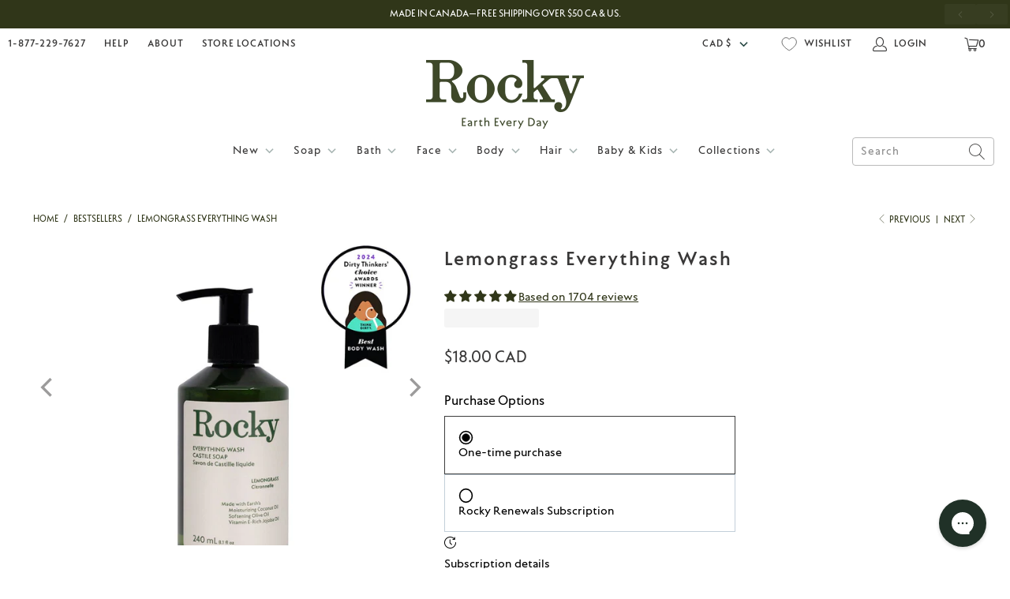

--- FILE ---
content_type: text/html; charset=utf-8
request_url: https://www.rockymountainsoap.com/collections/fan-favourites/products/lemongrass-hand-body-wash?variant=1017762113
body_size: 110105
content:


 <!DOCTYPE html>
<html class="no-js no-touch" lang="en"> <head>
<!-- Start of Shoplift scripts -->
<!-- 2025-04-22T21:44:58.2277057Z -->
<style>.shoplift-hide { opacity: 0 !important; }</style>
<style id="sl-preview-bar-hide">#preview-bar-iframe, #PBarNextFrameWrapper { display: none !important; }</style>
<script type="text/javascript">(function(rootPath, template, themeRole, themeId, isThemePreview){ /* Generated on 2026-01-21T21:20:59.8393925Z */var gt=Object.defineProperty;var mt=(R,x,V)=>x in R?gt(R,x,{enumerable:!0,configurable:!0,writable:!0,value:V}):R[x]=V;var w=(R,x,V)=>mt(R,typeof x!="symbol"?x+"":x,V);(function(){"use strict";var R=document.createElement("style");R.textContent=`#shoplift-preview-control{position:fixed;max-width:332px;height:56px;background-color:#141414;z-index:9999;bottom:20px;display:flex;border-radius:8px;box-shadow:13px 22px 7px #0000,9px 14px 7px #00000003,5px 8px 6px #0000000d,2px 4px 4px #00000017,1px 1px 2px #0000001a,0 0 #0000001a;align-items:center;margin:0 auto;left:16px;right:16px;opacity:0;transform:translateY(20px);visibility:hidden;transition:opacity .4s ease-in-out,transform .4s ease-in-out,visibility 0s .4s}#shoplift-preview-control.visible{opacity:1;transform:translateY(0);visibility:visible;transition:opacity .4s ease-in-out,transform .4s ease-in-out,visibility 0s 0s}#shoplift-preview-control *{font-family:Inter,sans-serif;color:#fff;box-sizing:border-box;font-size:16px}#shoplift-preview-variant-title{font-weight:400;line-height:140%;font-size:16px;text-align:start;letter-spacing:-.16px;flex-grow:1;text-wrap:nowrap;overflow:hidden;text-overflow:ellipsis}#shoplift-preview-variant-selector{position:relative;display:block;padding:6px 0;height:100%;min-width:0;flex:1 1 auto}#shoplift-preview-variant-menu-trigger{border:none;cursor:pointer;width:100%;background-color:transparent;padding:0 16px;border-left:1px solid #333;border-right:1px solid #333;height:100%;display:flex;align-items:center;justify-content:start;gap:8px}#shoplift-preview-variant-selector .menu-variant-label{width:24px;height:24px;border-radius:50%;padding:6px;display:flex;justify-content:center;align-items:center;font-size:12px;font-style:normal;font-weight:600;line-height:100%;letter-spacing:-.12px;flex-shrink:0}#shoplift-preview-variant-selector .preview-variant-menu{position:absolute;bottom:110%;transform:translate3d(0,20px,0);visibility:hidden;pointer-events:none;opacity:0;cursor:pointer;background-color:#141414;border:1px solid #141414;border-radius:6px;width:100%;max-height:156px;overflow-y:auto;box-shadow:0 8px 16px #0003;z-index:1;transition:opacity .3s ease-in-out,transform .3s ease-in-out,visibility 0s .3s}#shoplift-preview-variant-selector .preview-variant-menu.preview-variant-menu__visible{visibility:visible;pointer-events:auto;opacity:100;transform:translateZ(0);transition:opacity .3s ease-in-out,transform .3s ease-in-out,visibility 0s 0s}@media screen and (max-width: 400px){#shoplift-preview-variant-selector .preview-variant-menu{position:fixed;left:0;right:0;width:auto;bottom:110%}}#shoplift-preview-variant-selector .preview-variant-menu .preview-variant-menu--item{padding:12px 16px;display:flex;overflow:hidden}#shoplift-preview-variant-selector .preview-variant-menu .preview-variant-menu--item .menu-variant-label{margin-right:6px}#shoplift-preview-variant-selector .preview-variant-menu .preview-variant-menu--item span{overflow:hidden;text-overflow:ellipsis;text-wrap:nowrap;white-space:nowrap;color:#f6f6f6;font-size:14px;font-style:normal;font-weight:500}#shoplift-preview-variant-selector .preview-variant-menu .preview-variant-menu--item:hover{background-color:#545454}#shoplift-preview-variant-selector .preview-variant-menu .preview-variant-menu--item:last-of-type{border-bottom-left-radius:6px;border-bottom-right-radius:6px}#shoplift-preview-variant-selector .preview-variant-menu .preview-variant-menu--item:first-of-type{border-top-left-radius:6px;border-top-right-radius:6px}#shoplift-preview-control div:has(#shoplift-exit-preview-button){padding:0 16px}#shoplift-exit-preview-button{padding:6px 8px;font-weight:500;line-height:75%;border-radius:4px;background-color:transparent;border:none;text-decoration:none}#shoplift-exit-preview-button:hover{cursor:pointer;background-color:#333}`,document.head.appendChild(R);var x=" daum[ /]| deusu/| yadirectfetcher|(?:^|[^g])news(?!sapphire)|(?<! (?:channel/|google/))google(?!(app|/google| pixel))|(?<! cu)bots?(?:\\b|_)|(?<!(?: ya| yandex|^job|inapp;) ?)search|(?<!(?:lib))http|(?<![hg]m)score|@[a-z][\\w-]+\\.|\\(\\)|\\.com|\\b\\d{13}\\b|^<|^[\\w \\.\\-\\(?:\\):]+(?:/v?\\d+(?:\\.\\d+)?(?:\\.\\d{1,10})*?)?(?:,|$)|^[^ ]{50,}$|^\\d+\\b|^\\w+/[\\w\\(\\)]*$|^active|^ad muncher|^amaya|^avsdevicesdk/|^biglotron|^bot|^bw/|^clamav[ /]|^client/|^cobweb/|^custom|^ddg[_-]android|^discourse|^dispatch/\\d|^downcast/|^duckduckgo|^facebook|^getright/|^gozilla/|^hobbit|^hotzonu|^hwcdn/|^jeode/|^jetty/|^jigsaw|^microsoft bits|^movabletype|^mozilla/\\d\\.\\d \\(compatible;?\\)$|^mozilla/\\d\\.\\d \\w*$|^navermailapp|^netsurf|^offline|^owler|^postman|^python|^rank|^read|^reed|^rest|^rss|^snapchat|^space bison|^svn|^swcd |^taringa|^thumbor/|^track|^valid|^w3c|^webbandit/|^webcopier|^wget|^whatsapp|^wordpress|^xenu link sleuth|^yahoo|^yandex|^zdm/\\d|^zoom marketplace/|^{{.*}}$|admin|analyzer|archive|ask jeeves/teoma|bit\\.ly/|bluecoat drtr|browsex|burpcollaborator|capture|catch|check|chrome-lighthouse|chromeframe|classifier|clean|cloud|crawl|cypress/|dareboost|datanyze|dejaclick|detect|dmbrowser|download|evc-batch/|feed|firephp|gomezagent|headless|httrack|hubspot marketing grader|hydra|ibisbrowser|images|insight|inspect|iplabel|ips-agent|java(?!;)|library|mail\\.ru/|manager|measure|neustar wpm|node|nutch|offbyone|optimize|pageburst|pagespeed|parser|perl|phantomjs|pingdom|powermarks|preview|proxy|ptst[ /]\\d|reputation|resolver|retriever|rexx;|rigor|rss\\b|scan|scrape|server|sogou|sparkler/|speedcurve|spider|splash|statuscake|synapse|synthetic|tools|torrent|trace|transcoder|url|virtuoso|wappalyzer|watch|webglance|webkit2png|whatcms/|zgrab",V=/bot|spider|crawl|http|lighthouse/i,D;function W(){if(D instanceof RegExp)return D;try{D=new RegExp(x,"i")}catch{D=V}return D}function J(c){return!!c&&W().test(c)}class M{constructor(){w(this,"timestamp");this.timestamp=new Date}}class Y extends M{constructor(e,i,s){super();w(this,"type");w(this,"testId");w(this,"hypothesisId");this.type=3,this.testId=e,this.hypothesisId=i,this.timestamp=s}}class Z extends M{constructor(e){super();w(this,"type");w(this,"path");this.type=4,this.path=e}}class Q extends M{constructor(e){super();w(this,"type");w(this,"cart");this.type=5,this.cart=e}}class N extends Error{constructor(){super();w(this,"isBot");this.isBot=!0}}function X(c,t,e){for(const i of t.selectors){const s=c.querySelectorAll(i.cssSelector);for(let r=0;r<s.length;r++)e(t.testId,t.hypothesisId)}q(c,t,(i,s,r,n,o)=>o(s,r),e)}function L(c,t,e){for(const i of t.selectors)U(c,t.testId,t.hypothesisId,i,e??(()=>{}));q(c,t,U,e??(()=>{}))}function F(c){return c.urlPatterns.reduce((t,e)=>{switch(e.operator){case"contains":return t+`.*${e}.*`;case"endsWith":return t+`.*${e}`;case"startsWith":return t+`${e}.*`}},"")}function q(c,t,e,i){new MutationObserver(()=>{for(const r of t.selectors)e(c,t.testId,t.hypothesisId,r,i)}).observe(c.documentElement,{childList:!0,subtree:!0})}function U(c,t,e,i,s){const r=c.querySelectorAll(i.cssSelector);for(let n=0;n<r.length;n++){let o=r.item(n);if(o instanceof HTMLElement&&o.dataset.shoplift!==""){o.dataset.shoplift="";for(const a of i.actions.sort(at))o=tt(c,i.cssSelector,o,a)}}return r.length>0&&s?(s(t,e),!0):!1}function tt(c,t,e,i){switch(i.type){case"innerHtml":e.innerHTML=i.value;break;case"attribute":et(e,i.scope,i.value);break;case"css":it(c,t,i.value);break;case"js":st(c,e,i);break;case"copy":return rt(e);case"remove":ot(e);break;case"move":nt(e,parseInt(i.value));break}return e}function et(c,t,e){c.setAttribute(t,e)}function it(c,t,e){var s;const i=c.createElement("style");i.innerHTML=`${t} { ${e} }`,(s=c.getElementsByTagName("head")[0])==null||s.appendChild(i)}function st(c,t,e){Function("document","element",`"use strict"; ${e.value}`)(c,t)}function rt(c){const t=c.cloneNode(!0);if(!c.parentNode)throw"Can't copy node outside of DOM";return c.parentNode.insertBefore(t,c.nextSibling),t}function ot(c){c.remove()}function nt(c,t){if(t===0)return;const e=Array.prototype.slice.call(c.parentElement.children).indexOf(c),i=Math.min(Math.max(e+t,0),c.parentElement.children.length-1);c.parentElement.children.item(i).insertAdjacentElement(t>0?"afterend":"beforebegin",c)}function at(c,t){return z(c)-z(t)}function z(c){return c.type==="copy"||c.type==="remove"?0:1}var k=(c=>(c[c.Template=0]="Template",c[c.Theme=1]="Theme",c[c.UrlRedirect=2]="UrlRedirect",c[c.Script=3]="Script",c[c.Dom=4]="Dom",c[c.Price=5]="Price",c))(k||{});const lt="data:image/svg+xml,%3csvg%20width='12'%20height='12'%20viewBox='0%200%2012%2012'%20fill='none'%20xmlns='http://www.w3.org/2000/svg'%3e%3cpath%20d='M9.96001%207.90004C9.86501%207.90004%209.77001%207.86504%209.69501%207.79004L6.43501%204.53004C6.19501%204.29004%205.80501%204.29004%205.56501%204.53004L2.30501%207.79004C2.16001%207.93504%201.92001%207.93504%201.77501%207.79004C1.63001%207.64504%201.63001%207.40504%201.77501%207.26004L5.03501%204.00004C5.56501%203.47004%206.43001%203.47004%206.96501%204.00004L10.225%207.26004C10.37%207.40504%2010.37%207.64504%2010.225%207.79004C10.15%207.86004%2010.055%207.90004%209.96001%207.90004Z'%20fill='white'/%3e%3c/svg%3e",ct="data:image/svg+xml,%3csvg%20width='14'%20height='24'%20viewBox='0%200%2014%2024'%20fill='none'%20xmlns='http://www.w3.org/2000/svg'%3e%3cpath%20d='M12.3976%2014.5255C12.2833%2013.8788%2012.0498%2013.3024%2011.6952%2012.7961C11.3416%2012.2898%2010.9209%2011.8353%2010.4353%2011.4317C9.94868%2011.0291%209.43546%2010.6488%208.89565%2010.292C8.48487%2010.049%208.09577%209.78565%207.72637%209.50402C7.35697%209.2224%207.08016%208.89503%206.89694%208.51987C6.71273%208.14471%206.67826%207.69533%206.79055%207.1697C6.86345%206.83216%206.97476%206.54647%207.12351%206.31162C7.27324%206.07778%207.47124%205.89986%207.7175%205.77684C7.96377%205.65483%208.21989%205.59383%208.48389%205.59383C8.88087%205.59383%209.17639%205.7016%209.3734%205.91714C9.56943%206.13268%209.68271%206.42345%209.71424%206.78946C9.74576%207.15547%209.72015%207.55401%209.63839%207.98509C9.55663%208.41617%209.43645%208.84724%209.27687%209.27934L13.5127%208.80149C13.9638%207.52656%2014.1017%206.42447%2013.9264%205.49725C13.751%204.56901%2013.2664%203.85122%2012.4724%203.34491C12.239%203.19648%2011.9779%203.07041%2011.6893%202.96569L12.0026%201.50979L9.86397%200L7.3875%201.50979L7.11169%202.78878C6.65166%202.8874%206.21724%203.01957%205.8114%203.19038C4.85292%203.594%204.06684%204.15115%203.45117%204.86385C2.83452%205.57655%202.42571%206.40108%202.22378%207.33847C2.06616%208.06947%202.04942%208.70796%202.17551%209.25087C2.30061%209.7948%202.52028%2010.2828%202.8355%2010.7139C3.14974%2011.145%203.51816%2011.5344%203.93977%2011.881C4.36039%2012.2288%204.782%2012.5521%205.20164%2012.851C5.68334%2013.1702%206.13844%2013.5169%206.56497%2013.8921C6.99052%2014.2672%207.31954%2014.7125%207.55004%2015.228C7.78055%2015.7445%207.81502%2016.3769%207.65347%2017.1262C7.56482%2017.5389%207.43676%2017.8765%207.27028%2018.1388C7.10381%2018.4011%206.89596%2018.5983%206.64772%2018.7295C6.3985%2018.8606%206.12071%2018.9267%205.8114%2018.9267C5.21641%2018.9267%204.79776%2018.6034%204.62833%2018.1632C4.4589%2017.7229%204.47367%2017.2583%204.60075%2016.5639C4.72782%2015.8705%205.05092%2015.1395%205.37107%2014.3699H1.17665C1.17665%2014.3699%200.207341%2016.1115%200.0310135%2017.6762C-0.0655232%2018.5302%200.0635208%2019.2653%200.41519%2019.8844C0.76686%2020.5036%201.33032%2020.9814%202.10655%2021.319C2.39222%2021.443%202.7104%2021.5447%203.05813%2021.623L2.54589%2024H7.17473L7.7047%2021.5386C8.08493%2021.442%208.43857%2021.3231%208.76562%2021.1787C9.73985%2020.7476%2010.52%2020.1427%2011.1071%2019.3649C11.6932%2018.5871%2012.0873%2017.7291%2012.2892%2016.7917C12.4744%2015.9295%2012.5099%2015.1741%2012.3966%2014.5275L12.3976%2014.5255Z'%20fill='white'/%3e%3c/svg%3e";async function dt(c){let t=c.replace(/-/g,"+").replace(/_/g,"/");for(;t.length%4;)t+="=";const e=atob(t),i=Uint8Array.from(e,n=>n.charCodeAt(0)),s=new Blob([i]).stream().pipeThrough(new DecompressionStream("gzip")),r=await new Response(s).text();return JSON.parse(r)}function O(c,t){return typeof t=="string"&&/\d{4}-\d{2}-\d{2}T\d{2}:\d{2}:\d{2}.\d+(?:Z|[+-]\d+)/.test(t)?new Date(t):t}function H(c,t){return t}function E(c,t=!1,e=!1,i=","){const s=c/100;if(e){const n=Math.round(s).toLocaleString("en-US");return i!==","?n.replace(/,/g,i):n}else{const r=t?",":".",n=s.toFixed(2).split("."),o=parseInt(n[0],10),a=n[1]??"00",l=o.toLocaleString("en-US");return i!==","?`${l.replace(/,/g,i)}${r}${a}`:t?`${l.replace(/,/g,".")}${r}${a}`:`${l}${r}${a}`}}function $(c,t,e,i){const s=t.replace("{{amount}}",E(c,!1,!1)).replace("{{amount_no_decimals}}",E(c,!1,!0)).replace("{{amount_with_comma_separator}}",E(c,!0,!1)).replace("{{amount_no_decimals_with_comma_separator}}",E(c,!0,!0)).replace("{{amount_with_space_separator}}",E(c,!1,!1," ")).replace("{{amount_no_decimals_with_space_separator}}",E(c,!1,!0," ")).replace("{{amount_with_apostrophe_separator}}",E(c,!1,!1,"'")).replace("{{amount_no_decimals_with_apostrophe_separator}}",E(c,!1,!0,"'")).replace("{{amount_with_period_and_space_separator}}",E(c,!1,!1,". ")).replace("{{amount_no_decimals_with_period_and_space_separator}}",E(c,!1,!0,". "));return i?`${s} ${e}`:s}function B(c){return c.replace(/[^\d.,\s-]/g,"").trim()}function ht(c){const t=new Map;for(const[e,i,s]of c.v)t.set(e,{priceInCents:i,compareAtPriceInCents:s});return t}function pt(c,t,e,i){const{priceInCents:s,compareAtPriceInCents:r}=e,{mf:n,c:o,cce:a}=i;if(c.getAttribute("data-sl-attribute-p")===t)c.innerHTML=$(s,n,o,a);else if(c.getAttribute("data-sl-attribute-cap")===t)r<=0||r<=s?c.remove():c.innerHTML=$(r,n,o,a);else if(c.getAttribute("data-sl-attribute-discount")===t&&!(r<=0||r<=s)){const h=Math.round((r-s)/r*100),u=B($(r-s,n,o,!1)),p=c.getAttribute("data-sl-format")||"percent";p==="percent"?c.textContent=`-${h}%`:p==="amount"?c.textContent=`-${u}`:p==="both"&&(c.textContent=`-${h}% (-${u})`)}}function ut(c){const t=[],e={id:"url-pattern",operator:"contains",value:"/"};for(const[i,s,r]of c.v){t.push({id:`p-${i}`,cssSelector:`[data-sl-attribute-p="${i}"]`,urlPatterns:[e],actions:[{id:`p-action-${i}`,type:"innerHtml",scope:"price",value:$(s,c.mf,c.c,c.cce)}]});const n=r<=0||r<=s;if(t.push({id:`cap-${i}`,cssSelector:`[data-sl-attribute-cap="${i}"]`,urlPatterns:[e],actions:[{id:`cap-action-${i}`,type:n?"remove":"innerHtml",scope:"compare-at-price",value:n?"":$(r,c.mf,c.c,c.cce)}]}),!n&&r>s){const o=Math.round((r-s)/r*100),a=B($(r-s,c.mf,c.c,!1));t.push({id:`d-${i}`,cssSelector:`[data-sl-attribute-discount="${i}"]`,urlPatterns:[e],actions:[{id:`d-action-${i}`,type:"js",scope:null,value:`(function(doc, el) {              var format = el.getAttribute('data-sl-format') || 'percent';              if (format === 'percent') {                el.textContent = '-${o}%';              } else if (format === 'amount') {                el.textContent = '-${a}';              } else if (format === 'both') {                el.textContent = '-${o}% (-${a})';              }            })`}]})}}return t}let G=!1;class ft{constructor(t,e,i,s,r,n,o,a,l,h,u){w(this,"DATA_SL_ATTRIBUTE_P","data-sl-attribute-p");w(this,"DATA_SL_TEST_ID","data-sl-test-id");w(this,"VIEWPORT_TRACK_THRESHOLD",.5);w(this,"temporarySessionKey","Shoplift_Session");w(this,"essentialSessionKey","Shoplift_Essential");w(this,"analyticsSessionKey","Shoplift_Analytics");w(this,"priceSelectorsSessionKey","Shoplift_PriceSelectors");w(this,"legacySessionKey");w(this,"cssHideClass");w(this,"testConfigs");w(this,"inactiveTestConfigs");w(this,"testsFilteredByAudience");w(this,"sendPageView");w(this,"shopliftDebug");w(this,"gaConfig");w(this,"getCountryTimeout");w(this,"state");w(this,"shopifyAnalyticsId");w(this,"cookie",document.cookie);w(this,"isSyncing",!1);w(this,"isSyncingGA",!1);w(this,"fetch");w(this,"localStorageSet");w(this,"localStorageGet");w(this,"sessionStorageSet",window.sessionStorage.setItem.bind(window.sessionStorage));w(this,"sessionStorageGet",window.sessionStorage.getItem.bind(window.sessionStorage));w(this,"urlParams",new URLSearchParams(window.location.search));w(this,"device");w(this,"logHistory");w(this,"activeViewportObservers",new Map);w(this,"_priceTestProductIds",null);this.shop=t,this.host=e,this.eventHost=i,this.disableReferrerOverride=a,this.logHistory=[],this.legacySessionKey=`SHOPLIFT_SESSION_${this.shop}`,this.cssHideClass=s?"shoplift-hide":"",this.testConfigs=h.map(d=>({...d,startAt:new Date(d.startAt),statusHistory:d.statusHistory.map(v=>({...v,createdAt:new Date(v.createdAt)}))})),this.inactiveTestConfigs=u,this.sendPageView=!!r,this.shopliftDebug=n===!0,this.gaConfig=o!=={"sendEvents":true,"mode":"gtag"}?o:{sendEvents:!1},this.fetch=window.fetch.bind(window),this.localStorageSet=window.localStorage.setItem.bind(window.localStorage),this.localStorageGet=window.localStorage.getItem.bind(window.localStorage);const p=this.getDeviceType();this.device=p!=="tablet"?p:"mobile",this.state=this.loadState(),this.shopifyAnalyticsId=this.getShopifyAnalyticsId(),this.testsFilteredByAudience=h.filter(d=>d.status=="active"),this.getCountryTimeout=l===1000?1e3:l,this.log("State Loaded",JSON.stringify(this.state))}deriveCategoryFromExistingTests(){if(!this.state.temporary.testCategory&&this.state.essential.visitorTests.length>0){const t=this.state.essential.visitorTests.some(e=>{if(!e.hypothesisId)return!1;const i=this.getHypothesis(e.hypothesisId);return i&&["theme","basicScript","price"].includes(i.type)});this.state.temporary.testCategory=t?"global":"conditional",this.persistTemporaryState(),this.log("Derived test category from existing visitorTests: %s",this.state.temporary.testCategory)}}async init(){var t;try{if(this.log("Shoplift script initializing"),window.Shopify&&window.Shopify.designMode){this.log("Skipping script for design mode");return}if(window.location.href.includes("slScreenshot=true")){this.log("Skipping script for screenshot");return}if(window.location.hostname.endsWith(".edgemesh.com")){this.log("Skipping script for preview");return}if(window.location.href.includes("isShopliftMerchant")){const i=this.urlParams.get("isShopliftMerchant")==="true";this.log("Setting merchant session to %s",i),this.state.temporary.isMerchant=i,this.persistTemporaryState()}if(this.state.temporary.isMerchant){this.log("Setting up preview for merchant"),typeof window.shoplift!="object"&&this.setShopliftStub(),this.state.temporary.previewConfig||this.hidePage(),await this.initPreview(),(t=document.querySelector("#sl-preview-bar-hide"))==null||t.remove();return}if(this.state.temporary.previewConfig=void 0,J(navigator.userAgent))return;if(navigator.userAgent.includes("Chrome/118")){this.log("Random: %o",[Math.random(),Math.random(),Math.random()]);const i=await this.makeRequest({url:`${this.eventHost}/api/v0/events/ip`,method:"get"}).then(s=>s==null?void 0:s.json());this.log(`IP: ${i}`),this.makeRequest({url:`${this.eventHost}/api/v0/logs`,method:"post",data:JSON.stringify(this.debugState(),H)}).catch()}if(this.shopifyAnalyticsId=this.getShopifyAnalyticsId(),this.monitorConsentChange(),this.checkForThemePreview())return;if(!this.disableReferrerOverride&&this.state.temporary.originalReferrer!=null){this.log(`Overriding referrer from '${document.referrer}' to '${this.state.temporary.originalReferrer}'`);const i=this.state.temporary.originalReferrer;delete this.state.temporary.originalReferrer,this.persistTemporaryState(),Object.defineProperty(document,"referrer",{get:()=>i,enumerable:!0,configurable:!0})}if(await this.refreshVisitor(this.shopifyAnalyticsId),await this.handleVisitorTest()){this.log("Redirecting for visitor test");return}this.setShoplift(),this.showPage(),this.ensureCartAttributesForExistingPriceTests(!1),await this.finalize(),console.log("SHOPLIFT SCRIPT INITIALIZED!")}catch(e){if(e instanceof N)return;throw e}finally{typeof window.shoplift!="object"&&this.setShopliftStub()}}getVariantColor(t){switch(t){case"a":return{text:"#141414",bg:"#E2E2E2"};case"b":return{text:"rgba(255, 255, 255, 1)",bg:"rgba(37, 99, 235, 1)"}}}getDefaultVariantTitle(t){return t.title?t.title:t.type==="price"?t.isControl?"Original prices":"Variant prices":t.isControl?"Original":"Untitled variant "+t.label.toUpperCase()}async initPreview(){const t=this.urlParams.get("previewConfig");if(t){this.state.temporary.previewConfig=void 0,this.log("Setting up the preview"),this.log("Found preview config, writing to temporary state");const e=await dt(t);if(this.state.temporary.previewConfig=e,this.state.temporary.previewConfig.testTypeCategory===k.Price){this.hidePage(!0);const s=this.state.temporary.previewConfig;let r=`${this.host}/api/dom-selectors/${s.storeId}/${s.testId}/${s.isDraft||!1}`;s.shopifyProductId&&(r+=`?productId=${s.shopifyProductId}`);const n=await this.makeJsonRequest({method:"get",url:r}).catch(o=>(this.log("Error getting domSelectors",o),null));s.variants.forEach(o=>{var a;return o.domSelectors=(a=n[o.id])==null?void 0:a.domSelectors})}this.persistTemporaryState();const i=new URL(window.location.toString());i.searchParams.delete("previewConfig"),this.queueRedirect(i)}else if(this.state.temporary.previewConfig){this.showPage();const e=this.state.temporary.previewConfig;e.testTypeCategory===k.Template&&this.handleTemplatePreview(e)&&this.initPreviewControls(e),e.testTypeCategory===k.UrlRedirect&&this.handleUrlPreview(e)&&this.initPreviewControls(e),e.testTypeCategory===k.Script&&this.handleScriptPreview(e)&&this.initPreviewControls(e),e.testTypeCategory===k.Price&&await this.handlePricePreview(e)&&this.initPreviewControls(e)}}initPreviewControls(t){document.addEventListener("DOMContentLoaded",()=>{const e=t.variants.find(v=>v.id===t.currentVariant),i=(e==null?void 0:e.label)||"a",s=t.variants,r=document.createElement("div");r.id="shoplift-preview-control";const n=document.createElement("div"),o=document.createElement("img");o.src=ct,o.height=24,o.width=14,n.style.padding="0 16px",n.style.lineHeight="100%",n.appendChild(o),r.appendChild(n);const a=document.createElement("div");a.id="shoplift-preview-variant-selector";const l=document.createElement("button");l.id="shoplift-preview-variant-menu-trigger";const h=document.createElement("div");h.className="menu-variant-label",h.style.backgroundColor=this.getVariantColor(i).bg,h.style.color=this.getVariantColor(i).text,h.innerText=i.toUpperCase(),l.appendChild(h);const u=document.createElement("span");if(u.id="shoplift-preview-variant-title",u.innerText=e?this.getDefaultVariantTitle(e):"Untitled variant "+i.toUpperCase(),l.appendChild(u),s.length>1){const v=document.createElement("img");v.src=lt,v.width=12,v.height=12,v.style.height="12px",v.style.width="12px",l.appendChild(v);const T=document.createElement("div");T.className="preview-variant-menu";for(const m of t.variants.filter(C=>C.id!==t.currentVariant)){const C=document.createElement("div");C.className="preview-variant-menu--item";const A=document.createElement("div");A.className="menu-variant-label",A.style.backgroundColor=this.getVariantColor(m.label).bg,A.style.color=this.getVariantColor(m.label).text,A.style.flexShrink="0",A.innerText=m.label.toUpperCase(),C.appendChild(A);const y=document.createElement("span");y.innerText=this.getDefaultVariantTitle(m),C.appendChild(y),C.addEventListener("click",()=>{this.pickVariant(m.id)}),T.appendChild(C)}a.appendChild(T),l.addEventListener("click",()=>{T.className!=="preview-variant-menu preview-variant-menu__visible"?T.classList.add("preview-variant-menu__visible"):T.classList.remove("preview-variant-menu__visible")}),document.addEventListener("click",m=>{m.target instanceof Element&&!l.contains(m.target)&&T.className==="preview-variant-menu preview-variant-menu__visible"&&T.classList.remove("preview-variant-menu__visible")})}else l.style.pointerEvents="none",h.style.margin="0";a.appendChild(l),r.appendChild(a);const p=document.createElement("div"),d=document.createElement("button");d.id="shoplift-exit-preview-button",d.innerText="Exit",p.appendChild(d),d.addEventListener("click",()=>{this.exitPreview()}),r.appendChild(p),document.body.appendChild(r),requestAnimationFrame(()=>{r.classList.add("visible")})}),this.ensureCartAttributesForExistingPriceTests(!0)}pickVariant(t){var e,i,s,r;if(this.state.temporary.previewConfig){const n=this.state.temporary.previewConfig,o=new URL(window.location.toString());if(n.testTypeCategory===k.UrlRedirect){const a=(e=n.variants.find(l=>l.id===n.currentVariant))==null?void 0:e.redirectUrl;if(o.pathname===a){const l=(i=n.variants.find(h=>h.id===t))==null?void 0:i.redirectUrl;l&&(o.pathname=l)}}if(n.testTypeCategory===k.Template){const a=(s=n.variants.find(l=>l.id===n.currentVariant))==null?void 0:s.pathName;if(a&&o.pathname===a){const l=(r=n.variants.find(h=>h.id===t))==null?void 0:r.pathName;l&&l!==a&&(o.pathname=l)}}n.currentVariant=t,this.persistTemporaryState(),this.queueRedirect(o)}}exitPreview(){var e,i,s,r;const t=new URL(window.location.toString());if(((e=this.state.temporary.previewConfig)==null?void 0:e.testTypeCategory)===k.Template&&t.searchParams.delete("view"),((i=this.state.temporary.previewConfig)==null?void 0:i.testTypeCategory)===k.Script&&t.searchParams.delete("slVariant"),((s=this.state.temporary.previewConfig)==null?void 0:s.testTypeCategory)===k.UrlRedirect){const o=this.state.temporary.previewConfig.variants.filter(l=>!l.isControl&&l.redirectUrl!==null).map(l=>l.redirectUrl),a=(r=this.state.temporary.previewConfig.variants.find(l=>l.label==="a"))==null?void 0:r.redirectUrl;o.includes(t.pathname)&&a&&(t.pathname=a)}this.state.temporary.previewConfig=void 0,this.persistTemporaryState(),this.hidePage(),this.queueRedirect(t)}handleTemplatePreview(t){const e=t.currentVariant,i=t.variants.find(a=>a.id===e);if(!i)return!1;const s=t.variants.find(a=>a.isControl);if(!s)return!1;this.log("Setting up template preview for type",s.type);const r=new URL(window.location.toString()),n=r.searchParams.get("view"),o=i.type===s.type;return!o&&!i.isControl&&template.suffix===s.affix&&this.typeFromTemplate()===s.type&&i.pathName!==null?(this.log("Hit control template type, redirecting to the variant url"),this.hidePage(),r.pathname=i.pathName,this.queueRedirect(r),!0):(!i.isControl&&this.typeFromTemplate()==i.type&&template.suffix===s.affix&&o&&n!==(i.affix||"__DEFAULT__")&&(this.log("Template type and affix match control, updating the view param"),r.searchParams.delete("view"),this.log("Setting the new viewParam to",i.affix||"__DEFAULT__"),this.hidePage(),r.searchParams.set("view",i.affix||"__DEFAULT__"),this.queueRedirect(r)),n!==null&&n!==i.affix&&(r.searchParams.delete("view"),this.hidePage(),this.queueRedirect(r)),!0)}handleUrlPreview(t){var n;const e=t.currentVariant,i=t.variants.find(o=>o.id===e),s=(n=t.variants.find(o=>o.isControl))==null?void 0:n.redirectUrl;if(!i)return!1;this.log("Setting up URL redirect preview");const r=new URL(window.location.toString());return r.pathname===s&&!i.isControl&&i.redirectUrl!==null&&(this.log("Url matches control, redirecting"),this.hidePage(),r.pathname=i.redirectUrl,this.queueRedirect(r)),!0}handleScriptPreview(t){const e=t.currentVariant,i=t.variants.find(n=>n.id===e);if(!i)return!1;this.log("Setting up script preview");const s=new URL(window.location.toString());return s.searchParams.get("slVariant")!==i.id&&(this.log("current id doesn't match the variant, redirecting"),s.searchParams.delete("slVariant"),this.log("Setting the new slVariantParam"),this.hidePage(),s.searchParams.set("slVariant",i.id),this.queueRedirect(s)),!0}async handlePricePreview(t){const e=t.currentVariant,i=t.variants.find(s=>s.id===e);return i?(this.log("Setting up price preview"),i.domSelectors&&i.domSelectors.length>0&&(L(document,{testId:t.testId,hypothesisId:i.id,selectors:i.domSelectors}),this.ensureCartAttributesForExistingPriceTests(!0)),!0):!1}async finalize(){const t=await this.getCartState();t!==null&&this.queueCartUpdate(t),this.pruneStateAndSave(),await this.syncAllEvents()}setShoplift(){this.log("Setting up public API");const e=this.urlParams.get("slVariant")==="true",i=e?null:this.urlParams.get("slVariant");window.shoplift={isHypothesisActive:async s=>{if(this.log("Script checking variant for hypothesis '%s'",s),e)return this.log("Forcing variant for hypothesis '%s'",s),!0;if(i!==null)return this.log("Forcing hypothesis '%s'",i),s===i;const r=this.testConfigs.find(o=>o.hypotheses.some(a=>a.id===s));if(!r)return this.log("No test found for hypothesis '%s'",s),!1;const n=this.state.essential.visitorTests.find(o=>o.testId===r.id);return n?(this.log("Active visitor test found",s),n.hypothesisId===s):(await this.manuallySplitVisitor(r),this.testConfigs.some(o=>o.hypotheses.some(a=>a.id===s&&this.state.essential.visitorTests.some(l=>l.hypothesisId===a.id))))},setAnalyticsConsent:async s=>{await this.onConsentChange(s,!0)},getVisitorData:()=>({visitor:this.state.analytics.visitor,visitorTests:this.state.essential.visitorTests.filter(s=>!s.isInvalid).map(s=>{const{shouldSendToGa:r,savedAt:n,...o}=s;return o})})}}setShopliftStub(){this.log("Setting up stubbed public API");const e=this.urlParams.get("slVariant")==="true",i=e?null:this.urlParams.get("slVariant");window.shoplift={isHypothesisActive:s=>Promise.resolve(e||s===i),setAnalyticsConsent:()=>Promise.resolve(),getVisitorData:()=>({visitor:null,visitorTests:[]})}}async manuallySplitVisitor(t){this.log("Starting manual split for test '%s'",t.id),await this.handleVisitorTest([t]),this.saveState(),this.syncAllEvents()}async handleVisitorTest(t){await this.filterTestsByAudience(this.testConfigs,this.state.analytics.visitor??this.buildBaseVisitor(),this.state.essential.visitorTests),this.deriveCategoryFromExistingTests(),this.clearStaleReservations();let e=t?t.filter(i=>this.testsFilteredByAudience.some(s=>s.id===i.id)):[...this.testsForUrl(this.testsFilteredByAudience),...this.domTestsForUrl(this.testsFilteredByAudience)];try{if(e.length===0)return this.log("No tests found"),!1;this.log("Checking for existing visitor test on page");const i=this.getCurrentVisitorHypothesis(e);if(i){this.log("Found current visitor test");const a=this.considerRedirect(i);return a&&(this.log("Redirecting for current visitor test"),this.redirect(i)),a}const s=this.getReservationForCurrentPage();if(s){this.log("Found matching reservation for current page: %s",s.testId);const a=this.getHypothesis(s.hypothesisId);if(a){a.type!=="price"&&this.realizeReservationForCriteria(s.entryCriteriaKey);const l=this.considerRedirect(a);return l&&this.redirect(a),l}}this.log("No active test relation for test page");const r=this.testsForUrl(this.inactiveTestConfigs.filter(a=>this.testIsPaused(a)&&a.hypotheses.some(l=>this.state.essential.visitorTests.some(h=>h.hypothesisId===l.id)))).map(a=>a.id);if(r.length>0)return this.log("Visitor has paused tests for test page, skipping test assignment: %o",r),!1;if(!this.state.temporary.testCategory){const a=this.testsFilteredByAudience.filter(h=>this.isGlobalEntryCriteria(this.getEntryCriteriaKey(h))),l=this.testsFilteredByAudience.filter(h=>!this.isGlobalEntryCriteria(this.getEntryCriteriaKey(h)));if(this.log("Category dice roll - global tests: %o, conditional tests: %o",a.map(h=>({id:h.id,title:h.title,criteria:this.getEntryCriteriaKey(h)})),l.map(h=>({id:h.id,title:h.title,criteria:this.getEntryCriteriaKey(h)}))),a.length>0&&l.length>0){const h=a.length,u=l.length,p=h+u,d=Math.random()*p;this.state.temporary.testCategory=d<h?"global":"conditional",this.log("Category dice roll: rolled %.2f of %d (global weight: %d, conditional weight: %d), selected '%s'",d,p,h,u,this.state.temporary.testCategory)}else a.length>0?(this.state.temporary.testCategory="global",this.log("Only global tests available, setting category to global")):(this.state.temporary.testCategory="conditional",this.log("Only conditional tests available, setting category to conditional"));this.persistTemporaryState()}const n=this.state.temporary.testCategory;if(this.log("Visitor test category: %s",n),n==="global"){const a=this.testsFilteredByAudience.filter(l=>!this.isGlobalEntryCriteria(this.getEntryCriteriaKey(l)));for(const l of a)this.markTestAsBlocked(l,"category:global");e=e.filter(l=>this.isGlobalEntryCriteria(this.getEntryCriteriaKey(l)))}else{const a=this.testsFilteredByAudience.filter(l=>this.isGlobalEntryCriteria(this.getEntryCriteriaKey(l)));for(const l of a)this.markTestAsBlocked(l,"category:conditional");e=e.filter(l=>!this.isGlobalEntryCriteria(this.getEntryCriteriaKey(l)))}if(e.length===0)return this.log("No tests remaining after category filter"),!1;this.createReservations(e);const o=this.getReservationForCurrentPage();if(o&&!o.isRealized){const a=this.getHypothesis(o.hypothesisId);if(a){a.type!=="price"&&this.realizeReservationForCriteria(o.entryCriteriaKey);const l=this.considerRedirect(a);return l&&(this.log("Redirecting for new test"),this.redirect(a)),l}}return!1}finally{this.includeInDomTests(),this.saveState()}}includeInDomTests(){this.applyControlForAudienceFilteredPriceTests();const t=this.getDomTestsForCurrentUrl(),e=this.getVisitorDomHypothesis(t);for(const i of t){this.log("Evaluating dom test '%s'",i.id);const s=i.hypotheses.some(d=>d.type==="price");if(this.state.essential.visitorTests.find(d=>d.testId===i.id&&d.isInvalid&&!d.hypothesisId)){if(this.log("Visitor is blocked from test '%s', applying control prices if price test",i.id),s){const d=i.hypotheses.find(v=>v.isControl);d!=null&&d.priceData&&(this.applyPriceTestWithMapLookup(i.id,d,[d],()=>{this.log("Control prices applied for blocked visitor, no metrics tracked")}),this.updatePriceTestHiddenInputs(i.id,"control",!1))}continue}const n=this.getReservationForTest(i.id);let o=null,a=!1;const l=e.find(d=>i.hypotheses.some(v=>d.id===v.id));if(n)o=this.getHypothesis(n.hypothesisId)??null,this.log("Using reserved hypothesis '%s' for test '%s'",n.hypothesisId,i.id);else if(l)o=l,this.log("Using existing hypothesis assignment for test '%s'",i.id);else if(s){const d=this.visitorActiveTestTypeWithReservations();d?(a=!0,this.log("Visitor already in test type '%s', treating as non-test for price test '%s'",d,i.id)):o=this.pickHypothesis(i)}else o=this.pickHypothesis(i);if(a&&s){const d=i.hypotheses.find(v=>v.isControl);d!=null&&d.priceData&&(this.log("Applying control prices for non-test visitor on price test '%s' (Map-based)",i.id),this.applyPriceTestWithMapLookup(i.id,d,[d],()=>{this.log("Control prices applied for non-test visitor, no metrics tracked")}),this.updatePriceTestHiddenInputs(i.id,"control",!1));continue}if(!o){this.log("Failed to pick hypothesis for test");continue}const h=i.bayesianRevision??4,u=o.type==="price",p=h>=5;if(u&&p){if(this.log(`Price test with Map-based lookup (v${h}): ${i.id}`),!o.priceData){this.log("No price data for hypothesis '%s', skipping",o.id);continue}const d=o.isControl?"control":"variant";this.log(`Setting up Map-based price test for ${d} (test: ${i.id})`),this.applyPriceTestWithMapLookup(i.id,o,i.hypotheses,v=>{const T=this.getReservationForTest(v);T&&!T.isRealized&&T.entryCriteriaKey?this.realizeReservationForCriteria(T.entryCriteriaKey):this.queueAddVisitorToTest(v,o),this.saveState(),this.queuePageView(window.location.pathname),this.syncAllEvents()});continue}if(u&&!p){this.log(`Price test without viewport tracking (v${h}): ${i.id}`);const d=this.getDomSelectorsForHypothesis(o);if(d.length===0)continue;L(document,{testId:i.id,hypothesisId:o.id,selectors:d},v=>{this.queueAddVisitorToTest(v,o),this.saveState(),this.queuePageView(window.location.pathname),this.syncAllEvents()});continue}if(!o.domSelectors||o.domSelectors.length===0){this.log("No selectors found, skipping hypothesis");continue}L(document,{testId:i.id,hypothesisId:o.id,selectors:o.domSelectors},d=>{this.queueAddVisitorToTest(d,o),this.saveState(),this.queuePageView(window.location.pathname),this.syncAllEvents()})}}considerRedirect(t){if(this.log("Considering redirect for hypothesis '%s'",t.id),t.isControl)return this.log("Skipping redirect for control"),!1;if(t.type==="basicScript"||t.type==="manualScript")return this.log("Skipping redirect for script test"),!1;const e=this.state.essential.visitorTests.find(n=>n.hypothesisId===t.id),i=new URL(window.location.toString()),r=new URLSearchParams(window.location.search).get("view");if(t.type==="theme"){if(!(t.themeId===themeId)){if(this.log("Theme id '%s' is not hypothesis theme ID '%s'",t.themeId,themeId),e&&e.themeId!==t.themeId&&(e.themeId===themeId||!this.isThemePreview()))this.log("On old theme, redirecting and updating local visitor"),e.themeId=t.themeId;else if(this.isThemePreview())return this.log("On non-test theme, skipping redirect"),!1;return this.log("Hiding page to redirect for theme test"),this.hidePage(),!0}return!1}else if(t.type!=="dom"&&t.type!=="price"&&t.affix!==template.suffix&&t.affix!==r||t.redirectPath&&!i.pathname.endsWith(t.redirectPath))return this.log("Hiding page to redirect for template test"),this.hidePage(),!0;return this.log("Not redirecting"),!1}redirect(t){if(this.log("Redirecting to hypothesis '%s'",t.id),t.isControl)return;const e=new URL(window.location.toString());if(e.searchParams.delete("view"),t.redirectPath){const i=RegExp("^(/w{2}-w{2})/").exec(e.pathname);if(i&&i.length>1){const s=i[1];e.pathname=`${s}${t.redirectPath}`}else e.pathname=t.redirectPath}else t.type==="theme"?(e.searchParams.set("_ab","0"),e.searchParams.set("_fd","0"),e.searchParams.set("_sc","1"),e.searchParams.set("preview_theme_id",t.themeId.toString())):t.type!=="urlRedirect"&&e.searchParams.set("view",t.affix);this.queueRedirect(e)}async refreshVisitor(t){if(t===null||!this.state.essential.isFirstLoad||!this.testConfigs.some(i=>i.visitorOption!=="all"))return;this.log("Refreshing visitor"),this.hidePage();const e=await this.getVisitor(t);e&&e.id&&this.updateLocalVisitor(e)}buildBaseVisitor(){return{shopifyAnalyticsId:this.shopifyAnalyticsId,device:this.device,country:null,...this.state.essential.initialState}}getInitialState(){const t=this.getUTMValue("utm_source")??"",e=this.getUTMValue("utm_medium")??"",i=this.getUTMValue("utm_campaign")??"",s=this.getUTMValue("utm_content")??"",r=window.document.referrer,n=this.device;return{createdAt:new Date,utmSource:t,utmMedium:e,utmCampaign:i,utmContent:s,referrer:r,device:n}}checkForThemePreview(){var t,e;return this.log("Checking for theme preview"),window.location.hostname.endsWith(".shopifypreview.com")?(this.log("on shopify preview domain"),this.clearThemeBar(!0,!1,this.state),(t=document.querySelector("#sl-preview-bar-hide"))==null||t.remove(),!1):this.isThemePreview()?this.state.essential.visitorTests.some(i=>i.isThemeTest&&i.hypothesisId!=null&&this.getHypothesis(i.hypothesisId)&&i.themeId===themeId)?(this.log("On active theme test, removing theme bar"),this.clearThemeBar(!1,!0,this.state),!1):this.state.essential.visitorTests.some(i=>i.isThemeTest&&i.hypothesisId!=null&&!this.getHypothesis(i.hypothesisId)&&i.themeId===themeId)?(this.log("Visitor is on an inactive theme test, redirecting to main theme"),this.redirectToMainTheme(),!0):this.state.essential.isFirstLoad?(this.log("No visitor found on theme preview, redirecting to main theme"),this.redirectToMainTheme(),!0):this.inactiveTestConfigs.some(i=>i.hypotheses.some(s=>s.themeId===themeId))?(this.log("Current theme is an inactive theme test, redirecting to main theme"),this.redirectToMainTheme(),!0):this.testConfigs.some(i=>i.hypotheses.some(s=>s.themeId===themeId))?(this.log("Falling back to clearing theme bar"),this.clearThemeBar(!1,!0,this.state),!1):(this.log("No tests on current theme, skipping script"),this.clearThemeBar(!0,!1,this.state),(e=document.querySelector("#sl-preview-bar-hide"))==null||e.remove(),!0):(this.log("Not on theme preview"),this.clearThemeBar(!0,!1,this.state),!1)}redirectToMainTheme(){this.hidePage();const t=new URL(window.location.toString());t.searchParams.set("preview_theme_id",""),this.queueRedirect(t)}testsForUrl(t){const e=new URL(window.location.href),i=this.typeFromTemplate();return t.filter(s=>s.hypotheses.some(r=>r.type!=="dom"&&r.type!=="price"&&(r.isControl&&r.type===i&&r.affix===template.suffix||r.type==="theme"||r.isControl&&r.type==="urlRedirect"&&r.redirectPath&&e.pathname.endsWith(r.redirectPath)||r.type==="basicScript"))&&(s.ignoreTestViewParameterEnforcement||!e.searchParams.has("view")||s.hypotheses.map(r=>r.affix).includes(e.searchParams.get("view")??"")))}domTestsForUrl(t){const e=new URL(window.location.href);return t.filter(i=>i.hypotheses.some(s=>s.type!=="dom"&&s.type!=="price"?!1:s.type==="price"&&s.priceData&&s.priceData.v.length>0?!0:s.domSelectors&&s.domSelectors.some(r=>new RegExp(F(r)).test(e.toString()))))}async filterTestsByAudience(t,e,i){const s=[];let r=e.country;!r&&t.some(n=>n.requiresCountry&&!i.some(o=>o.testId===n.id))&&(this.log("Hiding page to check geoip"),this.hidePage(),r=await this.makeJsonRequest({method:"get",url:`${this.eventHost}/api/v0/visitors/get-country`,signal:AbortSignal.timeout(this.getCountryTimeout)}).catch(n=>(this.log("Error getting country",n),null)));for(const n of t){if(this.log("Checking audience for test '%s'",n.id),this.state.essential.visitorTests.some(l=>l.testId===n.id&&l.hypothesisId==null)){console.log(`Skipping blocked test '${n.id}'`);continue}const o=this.visitorCreatedDuringTestActive(n.statusHistory);(i.some(l=>l.testId===n.id&&(n.device==="all"||n.device===e.device&&n.device===this.device))||this.isTargetAudience(n,e,o,r))&&(this.log("Visitor is in audience for test '%s'",n.id),s.push(n))}this.testsFilteredByAudience=s}isTargetAudience(t,e,i,s){const r=this.getChannel(e);return(t.device==="all"||t.device===e.device&&t.device===this.device)&&(t.visitorOption==="all"||t.visitorOption==="new"&&i||t.visitorOption==="returning"&&!i)&&(t.targetAudiences.length===0||t.targetAudiences.reduce((n,o)=>n||o.reduce((a,l)=>a&&l(e,i,r,s),!0),!1))}visitorCreatedDuringTestActive(t){let e="";for(const i of t){if(this.state.analytics.visitor!==null&&this.state.analytics.visitor.createdAt<i.createdAt||this.state.essential.initialState.createdAt<i.createdAt)break;e=i.status}return e==="active"}getDomTestsForCurrentUrl(){return this.domTestsForUrl(this.testsFilteredByAudience)}getCurrentVisitorHypothesis(t){return t.flatMap(e=>e.hypotheses).find(e=>e.type!=="dom"&&e.type!=="price"&&this.state.essential.visitorTests.some(i=>i.hypothesisId===e.id))}getVisitorDomHypothesis(t){return t.flatMap(e=>e.hypotheses).filter(e=>(e.type==="dom"||e.type==="price")&&this.state.essential.visitorTests.some(i=>i.hypothesisId===e.id))}getHypothesis(t){return this.testConfigs.filter(e=>e.hypotheses.some(i=>i.id===t)).map(e=>e.hypotheses.find(i=>i.id===t))[0]}getDomSelectorsForHypothesis(t){if(!t)return[];if(t.domSelectors&&t.domSelectors.length>0)return t.domSelectors;if(t.priceData){const e=`${this.priceSelectorsSessionKey}_${t.id}`;try{const s=sessionStorage.getItem(e);if(s){const r=JSON.parse(s);return t.domSelectors=r,this.log("Loaded %d price selectors from cache for hypothesis '%s'",r.length,t.id),r}}catch{}const i=ut(t.priceData);t.domSelectors=i;try{sessionStorage.setItem(e,JSON.stringify(i)),this.log("Generated and cached %d price selectors for hypothesis '%s'",i.length,t.id)}catch{this.log("Generated %d price selectors for hypothesis '%s' (cache unavailable)",i.length,t.id)}return i}return[]}hasThemeTest(t){return t.some(e=>e.hypotheses.some(i=>i.type==="theme"))}hasTestThatIsNotThemeTest(t){return t.some(e=>e.hypotheses.some(i=>i.type!=="theme"&&i.type!=="dom"&&i.type!=="price"))}hasThemeAndOtherTestTypes(t){return this.hasThemeTest(t)&&this.hasTestThatIsNotThemeTest(t)}testIsPaused(t){return t.status==="paused"||t.status==="incompatible"||t.status==="suspended"}visitorActiveTestType(){const t=this.state.essential.visitorTests.filter(e=>this.testConfigs.some(i=>i.hypotheses.some(s=>s.id==e.hypothesisId)));return t.length===0?null:t.some(e=>e.isThemeTest)?"theme":"templateOrUrlRedirect"}getReservationType(t){return t==="price"||this.isTemplateTestType(t)?"deferred":"immediate"}isTemplateTestType(t){return["product","collection","landing","index","cart","search","blog","article","collectionList"].includes(t)}getEntryCriteriaKey(t){const e=t.hypotheses.find(i=>i.isControl);if(!e)return`unknown:${t.id}`;switch(e.type){case"theme":return"global:theme";case"basicScript":return"global:autoApi";case"price":return"global:price";case"manualScript":return`conditional:manualApi:${t.id}`;case"urlRedirect":return`conditional:url:${e.redirectPath||"unknown"}`;default:return`conditional:template:${e.type}`}}isGlobalEntryCriteria(t){return t.startsWith("global:")}groupTestsByEntryCriteria(t){const e=new Map;for(const i of t){const s=this.getEntryCriteriaKey(i),r=e.get(s)||[];r.push(i),e.set(s,r)}return e}doesCurrentPageMatchEntryCriteria(t){if(this.isGlobalEntryCriteria(t))return!0;if(t==="conditional:manualApi")return!1;if(t.startsWith("conditional:url:")){const e=t.replace("conditional:url:","");return window.location.pathname.endsWith(e)}if(t.startsWith("conditional:template:")){const e=t.replace("conditional:template:","");return this.typeFromTemplate()===e}return!1}hasActiveReservation(){const t=this.getActiveReservations();return Object.values(t).some(e=>!e.isRealized)}getActiveReservation(){const t=this.getActiveReservations();return Object.values(t).find(e=>!e.isRealized)??null}clearStaleReservations(){const t=this.state.temporary.testReservations;if(!t)return;let e=!1;for(const[i,s]of Object.entries(t)){const r=this.testConfigs.find(o=>o.id===s.testId);if(!r){this.log("Test '%s' no longer in config, clearing reservation for criteria '%s'",s.testId,i),delete t[i],e=!0;continue}if(r.status!=="active"){this.log("Test '%s' status is '%s', clearing reservation for criteria '%s'",s.testId,r.status,i),delete t[i],e=!0;continue}this.testsFilteredByAudience.some(o=>o.id===s.testId)||(this.log("Visitor no longer passes audience for test '%s', clearing reservation for criteria '%s'",s.testId,i),delete t[i],e=!0)}e&&this.persistTemporaryState()}createReservations(t){if(this.state.temporary.testReservations||(this.state.temporary.testReservations={}),this.state.temporary.rolledEntryCriteria||(this.state.temporary.rolledEntryCriteria=[]),this.state.temporary.testCategory==="global"){this.createSingleReservation(t,"global");return}const i=t.filter(o=>this.doesCurrentPageMatchEntryCriteria(this.getEntryCriteriaKey(o))),s=t.filter(o=>!this.doesCurrentPageMatchEntryCriteria(this.getEntryCriteriaKey(o)));this.log("Conditional tests split - matching current page: %d, not matching: %d",i.length,s.length),i.length>0&&this.log("Tests matching current page (same pool): %o",i.map(o=>({id:o.id,title:o.title,criteria:this.getEntryCriteriaKey(o)})));const r="conditional:current-page";if(i.length>0&&!this.state.temporary.rolledEntryCriteria.includes(r)){this.createSingleReservation(i,r);for(const o of i){const a=this.getEntryCriteriaKey(o);this.state.temporary.rolledEntryCriteria.includes(a)||this.state.temporary.rolledEntryCriteria.push(a)}}const n=this.groupTestsByEntryCriteria(s);for(const[o,a]of n){if(this.state.temporary.rolledEntryCriteria.includes(o)){this.log("Already rolled for criteria '%s', skipping",o);continue}if(a.some(m=>this.state.essential.visitorTests.some(C=>C.testId===m.id))){this.log("Visitor already has VT for criteria '%s', skipping",o),this.state.temporary.rolledEntryCriteria.push(o);continue}const h=[...a].sort((m,C)=>m.id.localeCompare(C.id));this.log("Test dice roll for criteria '%s' - available tests: %o",o,h.map(m=>({id:m.id,title:m.title})));const u=Math.floor(Math.random()*h.length),p=h[u];this.log("Test dice roll: picked index %d of %d, selected test '%s' (%s)",u+1,a.length,p.id,p.title);const d=this.pickHypothesis(p);if(!d){this.log("No hypothesis picked for test '%s'",p.id);continue}const v=this.getReservationType(d.type),T={testId:p.id,hypothesisId:d.id,testType:d.type,reservationType:v,isThemeTest:d.type==="theme",themeId:d.themeId,createdAt:new Date,isRealized:!1,entryCriteriaKey:o};this.state.temporary.testReservations[o]=T,this.state.temporary.rolledEntryCriteria.push(o),this.log("Created %s reservation for test '%s' (criteria: %s)",v,p.id,o);for(const m of a)m.id!==p.id&&this.markTestAsBlocked(m,o)}this.persistTemporaryState()}createSingleReservation(t,e){if(this.state.temporary.rolledEntryCriteria.includes(e)){this.log("Already rolled for pool '%s', skipping",e);return}if(t.some(u=>this.state.essential.visitorTests.some(p=>p.testId===u.id&&!p.isInvalid))){this.log("Visitor already has VT for pool '%s', skipping",e),this.state.temporary.rolledEntryCriteria.push(e);return}if(t.length===0){this.log("No tests in pool '%s'",e);return}const s=[...t].sort((u,p)=>u.id.localeCompare(p.id));this.log("Test dice roll for pool '%s' - available tests: %o",e,s.map(u=>({id:u.id,title:u.title,criteria:this.getEntryCriteriaKey(u)})));const r=Math.floor(Math.random()*s.length),n=s[r];this.log("Test dice roll: picked index %d of %d, selected test '%s' (%s)",r,t.length,n.id,n.title);const o=this.pickHypothesis(n);if(!o){this.log("No hypothesis picked for test '%s'",n.id);return}const a=this.getReservationType(o.type),l=this.getEntryCriteriaKey(n),h={testId:n.id,hypothesisId:o.id,testType:o.type,reservationType:a,isThemeTest:o.type==="theme",themeId:o.themeId,createdAt:new Date,isRealized:!1,entryCriteriaKey:l};this.state.temporary.testReservations[l]=h,this.state.temporary.rolledEntryCriteria.push(e),this.log("Created %s reservation for test '%s' from pool '%s' (criteria: %s)",a,n.id,e,l);for(const u of t)u.id!==n.id&&this.markTestAsBlocked(u,`pool:${e}`);this.persistTemporaryState()}markTestAsBlocked(t,e){this.state.essential.visitorTests.some(i=>i.testId===t.id)||(this.log("Blocking visitor from test '%s' (reason: %s)",t.id,e),this.state.essential.visitorTests.push({createdAt:new Date,testId:t.id,hypothesisId:null,isThemeTest:t.hypotheses.some(i=>i.type==="theme"),shouldSendToGa:!1,isSaved:!0,isInvalid:!0,themeId:void 0}))}realizeReservationForCriteria(t){var s;const e=(s=this.state.temporary.testReservations)==null?void 0:s[t];if(!e)return this.log("No reservation found for criteria '%s'",t),!1;if(e.isRealized)return this.log("Reservation already realized for criteria '%s'",t),!1;if(this.state.essential.visitorTests.some(r=>r.testId===e.testId&&!r.isInvalid))return this.log("Visitor already assigned to test '%s'",e.testId),!1;const i=this.getHypothesis(e.hypothesisId);return i?(e.isRealized=!0,this.persistTemporaryState(),this.queueAddVisitorToTest(e.testId,i),this.saveState(),this.log("Realized reservation for test '%s' (criteria: %s)",e.testId,t),!0):(this.log("Hypothesis '%s' not found",e.hypothesisId),!1)}getActiveReservations(){return this.state.temporary.testReservations??{}}getReservationForCurrentPage(){const t=this.getActiveReservations();for(const[e,i]of Object.entries(t)){if(i.isRealized)continue;const s=this.testConfigs.find(r=>r.id===i.testId);if(!(!s||s.status!=="active")&&this.doesCurrentPageMatchEntryCriteria(e))return i}return null}getReservationForTest(t){const e=this.getActiveReservations();return Object.values(e).find(i=>i.testId===t)??null}getReservationTestType(){const t=this.getActiveReservations(),e=Object.values(t);if(e.length===0)return null;for(const i of e)if(i.isThemeTest)return"theme";for(const i of e)if(i.testType==="price")return"price";return e.some(i=>!i.isRealized)?"templateOrUrlRedirect":null}hasPriceTests(t){return t.some(e=>e.hypotheses.some(i=>i.type==="price"))}getPriceTestProductIds(){var e;if(this._priceTestProductIds)return this._priceTestProductIds;const t=new Set;for(const i of this.testConfigs)for(const s of i.hypotheses)if(s.type==="price"){for(const r of s.domSelectors||[]){const n=r.cssSelector.match(/data-sl-attribute-(?:p|cap)="(\d+)"/);n!=null&&n[1]&&t.add(n[1])}if((e=s.priceData)!=null&&e.v)for(const[r]of s.priceData.v)t.add(r)}return this._priceTestProductIds=t,this.log("Built price test product ID cache with %d products",t.size),t}isProductInAnyPriceTest(t){return this.getPriceTestProductIds().has(t)}visitorActiveTestTypeWithReservations(){const t=this.getActiveReservations();for(const r of Object.values(t)){if(r.isThemeTest)return"theme";if(r.testType==="price")return"price"}if(Object.values(t).some(r=>!r.isRealized)){if(this.state.temporary.testCategory==="global")for(const n of Object.values(t)){if(n.testType==="theme")return"theme";if(n.testType==="price")return"price";if(n.testType==="basicScript")return"theme"}return"templateOrUrlRedirect"}const i=this.state.essential.visitorTests.filter(r=>!r.isInvalid&&this.testConfigs.some(n=>n.hypotheses.some(o=>o.id===r.hypothesisId)));return i.length===0?null:i.some(r=>{const n=this.getHypothesis(r.hypothesisId);return(n==null?void 0:n.type)==="price"})?"price":i.some(r=>r.isThemeTest)?"theme":"templateOrUrlRedirect"}applyControlForAudienceFilteredPriceTests(){const t=this.testConfigs.filter(s=>s.status==="active"&&s.hypotheses.some(r=>r.type==="price"));if(t.length===0)return;const e=this.testsFilteredByAudience.filter(s=>s.hypotheses.some(r=>r.type==="price")),i=t.filter(s=>!e.some(r=>r.id===s.id));if(i.length!==0){this.log("Found %d price tests filtered by audience, applying control selectors",i.length);for(const s of i){const r=s.hypotheses.find(l=>l.isControl),n=this.getDomSelectorsForHypothesis(r);if(n.length===0){this.log("No control selectors for audience-filtered price test '%s'",s.id);continue}const o=new URL(window.location.href);n.some(l=>{try{return new RegExp(F(l)).test(o.toString())}catch{return!1}})&&(this.log("Applying control selectors for audience-filtered price test '%s'",s.id),L(document,{testId:s.id,hypothesisId:r.id,selectors:n},()=>{this.log("Control selectors applied for audience-filtered visitor, no metrics tracked")}),this.updatePriceTestHiddenInputs(s.id,"control",!1))}}}pickHypothesis(t){let e=Math.random();const i=t.hypotheses.reduce((r,n)=>r+n.visitorCount,0);return t.hypotheses.sort((r,n)=>r.isControl?n.isControl?0:-1:n.isControl?1:0).reduce((r,n)=>{if(r!==null)return r;const a=t.hypotheses.reduce((l,h)=>l&&h.visitorCount>20,!0)?n.visitorCount/i-n.trafficPercentage:0;return e<=n.trafficPercentage-a?n:(e-=n.trafficPercentage,null)},null)}typeFromTemplate(){switch(template.type){case"collection-list":return"collectionList";case"page":return"landing";case"article":case"blog":case"cart":case"collection":case"index":case"product":case"search":return template.type;default:return null}}queueRedirect(t){this.saveState(),this.disableReferrerOverride||(this.log(`Saving temporary referrer override '${document.referrer}'`),this.state.temporary.originalReferrer=document.referrer,this.persistTemporaryState()),window.setTimeout(()=>window.location.assign(t),0),window.setTimeout(()=>void this.syncAllEvents(),2e3)}async syncAllEvents(){const t=async()=>{if(this.isSyncing){window.setTimeout(()=>void(async()=>await t())(),500);return}try{this.isSyncing=!0,this.syncGAEvents(),await this.syncEvents()}finally{this.isSyncing=!1}};await t()}async syncEvents(){var i,s;if(!this.state.essential.consentApproved||!this.shopifyAnalyticsId||this.state.analytics.queue.length===0)return;const t=this.state.analytics.queue.length,e=this.state.analytics.queue.splice(0,t);this.log("Syncing %s events",t);try{const r={shop:this.shop,visitorDetails:{shopifyAnalyticsId:this.shopifyAnalyticsId,device:((i=this.state.analytics.visitor)==null?void 0:i.device)??this.device,country:((s=this.state.analytics.visitor)==null?void 0:s.country)??null,...this.state.essential.initialState},events:this.state.essential.visitorTests.filter(o=>!o.isInvalid&&!o.isSaved&&o.hypothesisId!=null).map(o=>new Y(o.testId,o.hypothesisId,o.createdAt)).concat(e)};await this.sendEvents(r);const n=await this.getVisitor(this.shopifyAnalyticsId);n!==null&&this.updateLocalVisitor(n);for(const o of this.state.essential.visitorTests.filter(a=>!a.isInvalid&&!a.isSaved))o.isSaved=!0,o.savedAt=Date.now()}catch{this.state.analytics.queue.splice(0,0,...e)}finally{this.saveState()}}syncGAEvents(){if(!this.gaConfig.sendEvents){if(G)return;G=!0,this.log("UseGtag is false — skipping GA Events");return}if(this.isSyncingGA){this.log("Already syncing GA - skipping GA events");return}const t=this.state.essential.visitorTests.filter(e=>e.shouldSendToGa);t.length!==0&&(this.isSyncingGA=!0,this.log("Syncing %s GA Events",t.length),Promise.allSettled(t.map(e=>this.sendGAEvent(e))).then(()=>this.log("All gtag events sent")).finally(()=>this.isSyncingGA=!1))}sendGAEvent(t){return new Promise(e=>{this.log("Sending GA Event for test %s, hypothesis %s",t.testId,t.hypothesisId);const i=()=>{this.log("GA acknowledged event for hypothesis %s",t.hypothesisId),t.shouldSendToGa=!1,this.persistEssentialState(),e()},s={exp_variant_string:`SL-${t.testId}-${t.hypothesisId}`};this.shopliftDebug&&Object.assign(s,{debug_mode:!0});function r(n,o,a){window.dataLayer=window.dataLayer||[],window.dataLayer.push(arguments)}this.gaConfig.mode==="gtag"?r("event","experience_impression",{...s,event_callback:i}):(window.dataLayer=window.dataLayer||[],window.dataLayer.push({event:"experience_impression",...s,eventCallback:i}))})}updateLocalVisitor(t){let e;({visitorTests:e,...this.state.analytics.visitor}=t),this.log("updateLocalVisitor - server returned %d tests: %o",e.length,e.map(s=>({testId:s.testId,hypothesisId:s.hypothesisId,isInvalid:s.isInvalid}))),this.log("updateLocalVisitor - local has %d tests: %o",this.state.essential.visitorTests.length,this.state.essential.visitorTests.map(s=>({testId:s.testId,hypothesisId:s.hypothesisId,isSaved:s.isSaved,isInvalid:s.isInvalid})));const i=5*60*1e3;for(const s of this.state.essential.visitorTests.filter(r=>r.isSaved&&(!r.savedAt||Date.now()-r.savedAt>i)&&!e.some(n=>n.testId===r.testId)))this.log("updateLocalVisitor - marking LOCAL test as INVALID (isSaved && not in server): testId=%s, hypothesisId=%s",s.testId,s.hypothesisId),s.isInvalid=!0;for(const s of e){const r=this.state.essential.visitorTests.findIndex(o=>o.testId===s.testId);if(!(r!==-1))this.log("updateLocalVisitor - ADDING server test (not found locally): testId=%s, hypothesisId=%s",s.testId,s.hypothesisId),this.state.essential.visitorTests.push(s);else{const o=this.state.essential.visitorTests.at(r);this.log("updateLocalVisitor - REPLACING local test with server test: testId=%s, local hypothesisId=%s -> server hypothesisId=%s, local isInvalid=%s -> false",s.testId,o==null?void 0:o.hypothesisId,s.hypothesisId,o==null?void 0:o.isInvalid),s.isInvalid=!1,s.shouldSendToGa=(o==null?void 0:o.shouldSendToGa)??!1,s.testType=o==null?void 0:o.testType,s.assignedTo=o==null?void 0:o.assignedTo,s.testTitle=o==null?void 0:o.testTitle,this.state.essential.visitorTests.splice(r,1,s)}}this.log("updateLocalVisitor - FINAL local tests: %o",this.state.essential.visitorTests.map(s=>({testId:s.testId,hypothesisId:s.hypothesisId,isSaved:s.isSaved,isInvalid:s.isInvalid}))),this.state.analytics.visitor.storedAt=new Date}async getVisitor(t){try{return await this.makeJsonRequest({method:"get",url:`${this.eventHost}/api/v0/visitors/by-key/${this.shop}/${t}`})}catch{return null}}async sendEvents(t){await this.makeRequest({method:"post",url:`${this.eventHost}/api/v0/events`,data:JSON.stringify(t)})}getUTMValue(t){const i=decodeURIComponent(window.location.search.substring(1)).split("&");for(let s=0;s<i.length;s++){const r=i[s].split("=");if(r[0]===t)return r[1]||null}return null}hidePage(t){this.log("Hiding page"),this.cssHideClass&&!window.document.documentElement.classList.contains(this.cssHideClass)&&(window.document.documentElement.classList.add(this.cssHideClass),t||setTimeout(this.removeAsyncHide(this.cssHideClass),2e3))}showPage(){this.cssHideClass&&this.removeAsyncHide(this.cssHideClass)()}getDeviceType(){function t(){let i=!1;return function(s){(/(android|bb\d+|meego).+mobile|avantgo|bada\/|blackberry|blazer|compal|elaine|fennec|hiptop|iemobile|ip(hone|od)|iris|kindle|lge |maemo|midp|mmp|mobile.+firefox|netfront|opera m(ob|in)i|palm( os)?|phone|p(ixi|re)\/|plucker|pocket|psp|series(4|6)0|symbian|treo|up\.(browser|link)|vodafone|wap|windows ce|xda|xiino/i.test(s)||/1207|6310|6590|3gso|4thp|50[1-6]i|770s|802s|a wa|abac|ac(er|oo|s\-)|ai(ko|rn)|al(av|ca|co)|amoi|an(ex|ny|yw)|aptu|ar(ch|go)|as(te|us)|attw|au(di|\-m|r |s )|avan|be(ck|ll|nq)|bi(lb|rd)|bl(ac|az)|br(e|v)w|bumb|bw\-(n|u)|c55\/|capi|ccwa|cdm\-|cell|chtm|cldc|cmd\-|co(mp|nd)|craw|da(it|ll|ng)|dbte|dc\-s|devi|dica|dmob|do(c|p)o|ds(12|\-d)|el(49|ai)|em(l2|ul)|er(ic|k0)|esl8|ez([4-7]0|os|wa|ze)|fetc|fly(\-|_)|g1 u|g560|gene|gf\-5|g\-mo|go(\.w|od)|gr(ad|un)|haie|hcit|hd\-(m|p|t)|hei\-|hi(pt|ta)|hp( i|ip)|hs\-c|ht(c(\-| |_|a|g|p|s|t)|tp)|hu(aw|tc)|i\-(20|go|ma)|i230|iac( |\-|\/)|ibro|idea|ig01|ikom|im1k|inno|ipaq|iris|ja(t|v)a|jbro|jemu|jigs|kddi|keji|kgt( |\/)|klon|kpt |kwc\-|kyo(c|k)|le(no|xi)|lg( g|\/(k|l|u)|50|54|\-[a-w])|libw|lynx|m1\-w|m3ga|m50\/|ma(te|ui|xo)|mc(01|21|ca)|m\-cr|me(rc|ri)|mi(o8|oa|ts)|mmef|mo(01|02|bi|de|do|t(\-| |o|v)|zz)|mt(50|p1|v )|mwbp|mywa|n10[0-2]|n20[2-3]|n30(0|2)|n50(0|2|5)|n7(0(0|1)|10)|ne((c|m)\-|on|tf|wf|wg|wt)|nok(6|i)|nzph|o2im|op(ti|wv)|oran|owg1|p800|pan(a|d|t)|pdxg|pg(13|\-([1-8]|c))|phil|pire|pl(ay|uc)|pn\-2|po(ck|rt|se)|prox|psio|pt\-g|qa\-a|qc(07|12|21|32|60|\-[2-7]|i\-)|qtek|r380|r600|raks|rim9|ro(ve|zo)|s55\/|sa(ge|ma|mm|ms|ny|va)|sc(01|h\-|oo|p\-)|sdk\/|se(c(\-|0|1)|47|mc|nd|ri)|sgh\-|shar|sie(\-|m)|sk\-0|sl(45|id)|sm(al|ar|b3|it|t5)|so(ft|ny)|sp(01|h\-|v\-|v )|sy(01|mb)|t2(18|50)|t6(00|10|18)|ta(gt|lk)|tcl\-|tdg\-|tel(i|m)|tim\-|t\-mo|to(pl|sh)|ts(70|m\-|m3|m5)|tx\-9|up(\.b|g1|si)|utst|v400|v750|veri|vi(rg|te)|vk(40|5[0-3]|\-v)|vm40|voda|vulc|vx(52|53|60|61|70|80|81|83|85|98)|w3c(\-| )|webc|whit|wi(g |nc|nw)|wmlb|wonu|x700|yas\-|your|zeto|zte\-/i.test(s.substr(0,4)))&&(i=!0)}(navigator.userAgent||navigator.vendor),i}function e(){let i=!1;return function(s){(/android|ipad|playbook|silk/i.test(s)||/1207|6310|6590|3gso|4thp|50[1-6]i|770s|802s|a wa|abac|ac(er|oo|s\-)|ai(ko|rn)|al(av|ca|co)|amoi|an(ex|ny|yw)|aptu|ar(ch|go)|as(te|us)|attw|au(di|\-m|r |s )|avan|be(ck|ll|nq)|bi(lb|rd)|bl(ac|az)|br(e|v)w|bumb|bw\-(n|u)|c55\/|capi|ccwa|cdm\-|cell|chtm|cldc|cmd\-|co(mp|nd)|craw|da(it|ll|ng)|dbte|dc\-s|devi|dica|dmob|do(c|p)o|ds(12|\-d)|el(49|ai)|em(l2|ul)|er(ic|k0)|esl8|ez([4-7]0|os|wa|ze)|fetc|fly(\-|_)|g1 u|g560|gene|gf\-5|g\-mo|go(\.w|od)|gr(ad|un)|haie|hcit|hd\-(m|p|t)|hei\-|hi(pt|ta)|hp( i|ip)|hs\-c|ht(c(\-| |_|a|g|p|s|t)|tp)|hu(aw|tc)|i\-(20|go|ma)|i230|iac( |\-|\/)|ibro|idea|ig01|ikom|im1k|inno|ipaq|iris|ja(t|v)a|jbro|jemu|jigs|kddi|keji|kgt( |\/)|klon|kpt |kwc\-|kyo(c|k)|le(no|xi)|lg( g|\/(k|l|u)|50|54|\-[a-w])|libw|lynx|m1\-w|m3ga|m50\/|ma(te|ui|xo)|mc(01|21|ca)|m\-cr|me(rc|ri)|mi(o8|oa|ts)|mmef|mo(01|02|bi|de|do|t(\-| |o|v)|zz)|mt(50|p1|v )|mwbp|mywa|n10[0-2]|n20[2-3]|n30(0|2)|n50(0|2|5)|n7(0(0|1)|10)|ne((c|m)\-|on|tf|wf|wg|wt)|nok(6|i)|nzph|o2im|op(ti|wv)|oran|owg1|p800|pan(a|d|t)|pdxg|pg(13|\-([1-8]|c))|phil|pire|pl(ay|uc)|pn\-2|po(ck|rt|se)|prox|psio|pt\-g|qa\-a|qc(07|12|21|32|60|\-[2-7]|i\-)|qtek|r380|r600|raks|rim9|ro(ve|zo)|s55\/|sa(ge|ma|mm|ms|ny|va)|sc(01|h\-|oo|p\-)|sdk\/|se(c(\-|0|1)|47|mc|nd|ri)|sgh\-|shar|sie(\-|m)|sk\-0|sl(45|id)|sm(al|ar|b3|it|t5)|so(ft|ny)|sp(01|h\-|v\-|v )|sy(01|mb)|t2(18|50)|t6(00|10|18)|ta(gt|lk)|tcl\-|tdg\-|tel(i|m)|tim\-|t\-mo|to(pl|sh)|ts(70|m\-|m3|m5)|tx\-9|up(\.b|g1|si)|utst|v400|v750|veri|vi(rg|te)|vk(40|5[0-3]|\-v)|vm40|voda|vulc|vx(52|53|60|61|70|80|81|83|85|98)|w3c(\-| )|webc|whit|wi(g |nc|nw)|wmlb|wonu|x700|yas\-|your|zeto|zte\-/i.test(s.substr(0,4)))&&(i=!0)}(navigator.userAgent||navigator.vendor),i}return t()?"mobile":e()?"tablet":"desktop"}removeAsyncHide(t){return()=>{t&&window.document.documentElement.classList.remove(t)}}async getCartState(){try{let t=await this.makeJsonRequest({method:"get",url:`${window.location.origin}/cart.js`});return t===null||(t.note===null&&(t=await this.makeJsonRequest({method:"post",url:`${window.location.origin}/cart/update.js`,data:JSON.stringify({note:""})})),t==null)?null:{token:t.token,total_price:t.total_price,total_discount:t.total_discount,currency:t.currency,items_subtotal_price:t.items_subtotal_price,items:t.items.map(e=>({quantity:e.quantity,variant_id:e.variant_id,key:e.key,price:e.price,final_line_price:e.final_line_price,sku:e.sku,product_id:e.product_id}))}}catch(t){return this.log("Error sending cart info",t),null}}ensureCartAttributesForExistingPriceTests(t){try{if(this.log("Checking visitor assignments for active price tests"),t&&this.state.temporary.previewConfig){const e=this.state.temporary.previewConfig;this.log("Using preview config for merchant:",e.testId);let i="variant";if(e.variants&&e.variants.length>0){const s=e.variants.find(r=>r.id===e.currentVariant);s&&s.isControl&&(i="control")}this.log("Merchant preview - updating hidden inputs:",e.testId,i),this.updatePriceTestHiddenInputs(e.testId,i,!0);return}for(const e of this.state.essential.visitorTests){const i=this.testConfigs.find(n=>n.id===e.testId);if(!i){this.log("Test config not found:",e.testId);continue}const s=i.hypotheses.find(n=>n.id===e.hypothesisId);if(!s||s.type!=="price")continue;const r=s.isControl?"control":"variant";this.log("Updating hidden inputs for price test:",e.testId,r),this.updatePriceTestHiddenInputs(e.testId,r,t)}}catch(e){this.log("Error ensuring cart attributes for existing price tests:",e)}}updatePriceTestHiddenInputs(t,e,i){try{this.cleanupPriceTestObservers();const s=`${t}:${e}:${i?"t":"f"}`,r=y=>{var g;const f=y.getAttribute("data-sl-pid");if(!f)return!0;if(i&&this.state.temporary.previewConfig){const S=this.state.temporary.previewConfig,I=e==="control"?"a":"b",P=S.variants.find(_=>_.label===I);if(!P)return!1;for(const _ of P.domSelectors||[]){const j=_.cssSelector.match(/data-sl-attribute-(?:p|cap)="(\d+)"/);if(j){const K=j[1];if(this.log(`Extracted ID from selector: ${K}, comparing to: ${f}`),K===f)return this.log("Product ID match found in preview config:",f,"variant:",P.label),!0}else this.log(`Could not extract ID from selector: ${_.cssSelector}`)}return this.log("No product ID match in preview config for:",f,"variant:",I),!1}const b=this.testConfigs.find(S=>S.id===t);if(!b)return this.log("Test config not found for testId:",t),!1;for(const S of b.hypotheses||[]){for(const I of S.domSelectors||[]){const P=I.cssSelector.match(/data-sl-attribute-(?:p|cap)="(\d+)"/);if(P&&P[1]===f)return this.log("Product ID match found in domSelectors:",f,"for test:",t),!0}if((g=S.priceData)!=null&&g.v){for(const I of S.priceData.v)if(I[0]===f)return this.log("Product ID match found in priceData:",f,"for test:",t),!0}}return this.log("No product ID match for:",f,"in test:",t),!1},n=new Set;let o=!1,a=null;const l=(y,f)=>{if(document.querySelectorAll("[data-sl-attribute-p]").forEach(g=>{if(g instanceof Element&&g.nodeType===Node.ELEMENT_NODE&&g.isConnected&&document.contains(g))try{y.observe(g,{childList:!0,subtree:!0,characterData:!0,characterDataOldValue:!0,attributes:!1})}catch(S){this.log(`Failed to observe element (${f}):`,S)}}),document.body&&document.body.isConnected)try{y.observe(document.body,{childList:!0,subtree:!0,characterData:!0,characterDataOldValue:!0,attributes:!1})}catch(g){this.log(`Failed to observe document.body (${f}):`,g)}},h=(y,f,b,g)=>{const S=y.filter(I=>{const P=I.cssSelector.match(/data-sl-attribute-(?:p|cap)="(\d+)"/);return P&&P[1]===g});this.log(`Applying ${b} DOM selectors, total: ${y.length}, filtered: ${S.length}`),S.length>0&&L(document,{testId:t,hypothesisId:f,selectors:S})},u=(y,f)=>{this.log(`Applying DOM selector changes for product ID: ${y}`),f.disconnect(),o=!0;try{if(i&&this.state.temporary.previewConfig){const b=e==="control"?"a":"b",g=this.state.temporary.previewConfig.variants.find(S=>S.label===b);if(!(g!=null&&g.domSelectors)){this.log(`No DOM selectors found for preview variant: ${b}`);return}h(g.domSelectors,g.id,"preview config",y)}else{const b=this.testConfigs.find(S=>S.id===t);if(!b){this.log(`No test config found for testId: ${t}`);return}const g=b.hypotheses.find(S=>e==="control"?S.isControl:!S.isControl);if(!(g!=null&&g.domSelectors)){this.log(`No DOM selectors found for assignment: ${e}`);return}h(g.domSelectors,g.id,"live config",y)}}finally{a!==null&&clearTimeout(a),a=window.setTimeout(()=>{o=!1,a=null,l(f,"reconnection"),this.log("Re-established innerHTML observer after DOM changes")},50)}},p=new MutationObserver(y=>{if(!o)for(const f of y){if(f.type!=="childList"&&f.type!=="characterData")continue;let b=f.target;f.type==="characterData"&&(b=f.target.parentElement||f.target.parentNode);let g=b,S=g.getAttribute("data-sl-attribute-p");for(;!S&&g.parentElement;)g=g.parentElement,S=g.getAttribute("data-sl-attribute-p");if(!S)continue;const I=g.innerHTML||g.textContent||"";let P="";f.type==="characterData"&&f.oldValue!==null&&(P=f.oldValue),this.log(`innerHTML changed on element with data-sl-attribute-p="${S}"`),P&&this.log(`Previous content: "${P}"`),this.log(`Current content: "${I}"`),u(S,p)}});l(p,"initial setup"),n.add(p);const d=new MutationObserver(y=>{y.forEach(f=>{f.addedNodes.forEach(b=>{if(b.nodeType===Node.ELEMENT_NODE){const g=b;T(g);const S=g.matches('input[name="properties[_slpt]"]')?[g]:g.querySelectorAll('input[name="properties[_slpt]"]');S.length>0&&this.log(`MutationObserver found ${S.length} new hidden input(s)`),S.forEach(I=>{const P=I.getAttribute("data-sl-pid");if(this.log(`MutationObserver checking new input with data-sl-pid="${P}"`),r(I))I.value!==s&&(I.value=s,this.log("Updated newly added hidden input:",s)),m(I);else{const _=I.getAttribute("data-sl-pid");_&&this.isProductInAnyPriceTest(_)?this.log("Preserving hidden input for product ID '%s' - belongs to a different price test",_):(I.remove(),this.log("Removed newly added non-matching hidden input for product ID:",_))}})}})})});n.add(d);const v=new MutationObserver(y=>{y.forEach(f=>{if(f.type==="attributes"&&f.attributeName==="data-sl-pid"){const b=f.target;if(this.log("AttributeObserver detected data-sl-pid attribute change on:",b.tagName),b.matches('input[name="properties[_slpt]"]')){const g=b,S=f.oldValue,I=g.getAttribute("data-sl-pid");this.log(`data-sl-pid changed from "${S}" to "${I}" - triggering payment placement updates`),r(g)?(g.value!==s&&(g.value=s,this.log("Updated hidden input after data-sl-pid change:",s)),I&&u(I,p),this.log("Re-running payment placement updates after variant change"),T(document.body)):I&&this.isProductInAnyPriceTest(I)?this.log("Preserving hidden input for product ID '%s' - belongs to a different price test",I):(g.remove(),this.log("Removed non-matching hidden input after data-sl-pid change:",I))}}})});n.add(v);const T=y=>{y.tagName==="SHOPIFY-PAYMENT-TERMS"&&(this.log("MutationObserver found new shopify-payment-terms element"),this.updateShopifyPaymentTerms(t,e));const f=y.querySelectorAll("shopify-payment-terms");f.length>0&&(this.log(`MutationObserver found ${f.length} shopify-payment-terms in added node`),this.updateShopifyPaymentTerms(t,e)),y.tagName==="AFTERPAY-PLACEMENT"&&(this.log("MutationObserver found new afterpay-placement element"),this.updateAfterpayPlacements(t,e,"afterpay"));const b=y.querySelectorAll("afterpay-placement");b.length>0&&(this.log(`MutationObserver found ${b.length} afterpay-placement in added node`),this.updateAfterpayPlacements(t,e,"afterpay")),y.tagName==="SQUARE-PLACEMENT"&&(this.log("MutationObserver found new square-placement element"),this.updateAfterpayPlacements(t,e,"square"));const g=y.querySelectorAll("square-placement");g.length>0&&(this.log(`MutationObserver found ${g.length} square-placement in added node`),this.updateAfterpayPlacements(t,e,"square")),y.tagName==="KLARNA-PLACEMENT"&&(this.log("MutationObserver found new klarna-placement element"),this.updateKlarnaPlacements(t,e));const S=y.querySelectorAll("klarna-placement");S.length>0&&(this.log(`MutationObserver found ${S.length} klarna-placement in added node`),this.updateKlarnaPlacements(t,e))},m=y=>{v.observe(y,{attributes:!0,attributeFilter:["data-sl-pid"],attributeOldValue:!0,subtree:!1});const f=y.getAttribute("data-sl-pid");this.log(`Started AttributeObserver on specific input with data-sl-pid="${f}"`)},C=()=>{const y=document.querySelectorAll('input[name="properties[_slpt]"]');this.log(`Found ${y.length} existing hidden inputs to check`),y.forEach(f=>{const b=f.getAttribute("data-sl-pid");this.log(`Checking existing input with data-sl-pid="${b}"`),r(f)?(f.value=s,this.log("Updated existing hidden input:",s),b&&(this.log("Applying initial DOM selector changes for existing product"),u(b,p)),m(f)):b&&this.isProductInAnyPriceTest(b)?this.log("Preserving hidden input for product ID '%s' - belongs to a different price test",b):(f.remove(),this.log("Removed non-matching hidden input for product ID:",b))})},A=()=>{document.body?(d.observe(document.body,{childList:!0,subtree:!0}),this.log("Started MutationObserver on document.body"),C(),T(document.body)):document.readyState==="loading"?document.addEventListener("DOMContentLoaded",()=>{document.body&&(d.observe(document.body,{childList:!0,subtree:!0}),this.log("Started MutationObserver after DOMContentLoaded"),C(),T(document.body))}):(this.log("Set timeout on observer"),setTimeout(A,10))};A(),window.__shopliftPriceTestObservers=n,window.__shopliftPriceTestValue=s,this.log("Set up DOM observer for price test hidden inputs")}catch(s){this.log("Error updating price test hidden inputs:",s)}}updateKlarnaPlacements(t,e){this.updatePlacementElements(t,e,"klarna-placement",(i,s)=>{i.setAttribute("data-purchase-amount",s.toString())})}cleanupPriceTestObservers(){const t=window.__shopliftPriceTestObservers;t&&(t.forEach(e=>{e.disconnect()}),t.clear(),this.log("Cleaned up existing price test observers")),delete window.__shopliftPriceTestObservers,delete window.__shopliftPriceTestValue}updateAfterpayPlacements(t,e,i="afterpay"){const s=i==="square"?"square-placement":"afterpay-placement";if(document.querySelectorAll(s).length===0){this.log(`No ${s} elements found on page - early return`);return}this.updatePlacementElements(t,e,s,(n,o)=>{if(i==="afterpay"){const a=(o/100).toFixed(2);n.setAttribute("data-amount",a)}else n.setAttribute("data-amount",o.toString())}),this.log("updateAfterpayPlacements completed")}updatePlacementElements(t,e,i,s){const r=document.querySelectorAll(i);if(r.length===0){this.log(`No ${i} elements found - early return`);return}let n;if(this.state.temporary.isMerchant&&this.state.temporary.previewConfig){const a=e==="control"?"a":"b",l=this.state.temporary.previewConfig.variants.find(h=>h.label===a);if(!(l!=null&&l.domSelectors)){this.log(`No variant found for label ${a} in preview config for ${i}`);return}n=l.domSelectors,this.log(`Using preview config for ${i} in merchant mode, variant: ${a}`)}else{const a=this.testConfigs.find(h=>h.id===t);if(!a){this.log(`No testConfig found for id: ${t} - early return`);return}const l=a.hypotheses.find(h=>e==="control"?h.isControl:!h.isControl);if(!(l!=null&&l.domSelectors)){this.log(`No hypothesis or domSelectors found for assignment: ${e} - early return`);return}n=l.domSelectors}const o=new RegExp(`${this.DATA_SL_ATTRIBUTE_P}=["'](\\d+)["']`);r.forEach(a=>{let l=null;const h=a.parentElement;if(h&&(l=h.querySelector('input[name="properties[_slpt]"]')),l||(l=a.querySelector('input[name="properties[_slpt]"]')),!l){this.log(`No hidden input found for ${i} element`);return}const u=l.getAttribute("data-sl-pid");if(!u){this.log("Hidden input has no data-sl-pid attribute - skipping");return}const p=n.find(m=>{const C=m.cssSelector.match(o);return C&&C[1]===u});if(!p){this.log(`No matching selector found for productId: ${u} - skipping element`);return}const d=p.actions.find(m=>m.scope==="price");if(!(d!=null&&d.value)){this.log("No price action or value found - skipping element");return}const v=parseFloat(d.value.replace(/[^0-9.]/g,""));if(Number.isNaN(v)){this.log(`Invalid price "${d.value}" for product ${u} - skipping`);return}const T=Math.round(v*100);s(a,T)}),this.log(`updatePlacementElements completed for ${i}`)}updateShopifyPaymentTerms(t,e){const i=document.querySelectorAll("shopify-payment-terms");if(i.length===0)return;this.log("Store using shopify payments");let s;if(this.state.temporary.isMerchant&&this.state.temporary.previewConfig){const n=e==="control"?"a":"b",o=this.state.temporary.previewConfig.variants.find(a=>a.label===n);if(!o||!o.domSelectors){this.log(`No variant found for label ${n} in preview config`);return}s=o.domSelectors,this.log(`Using preview config for shopify-payment-terms in merchant mode, variant: ${n}`)}else{const n=this.testConfigs.find(a=>a.id===t);if(!n)return;const o=n.hypotheses.find(a=>e==="control"?a.isControl===!0:a.isControl===!1);if(!o||!o.domSelectors)return;s=o.domSelectors}const r=new RegExp(`${this.DATA_SL_ATTRIBUTE_P}=["'](\\d+)["']`);i.forEach(n=>{const o=n.getAttribute("variant-id");if(!o)return;const a=s.find(l=>{const h=l.cssSelector.match(r);return h&&h[1]===o});if(a){const l=a.actions.find(h=>h.scope==="price");if(l&&l.value){const h=n.getAttribute("shopify-meta");if(h)try{const u=JSON.parse(h);if(u.variants&&Array.isArray(u.variants)){const p=u.variants.find(d=>{var v;return((v=d.id)==null?void 0:v.toString())===o});if(p){p.full_price=l.value;const d=parseFloat(l.value.replace(/[^0-9.]/g,""));if(p.number_of_payment_terms&&p.number_of_payment_terms>1){const v=d/p.number_of_payment_terms;p.price_per_term=`$${v.toFixed(2)}`}n.setAttribute("shopify-meta",JSON.stringify(u))}}}catch(u){this.log("Error parsing/updating shoplift-meta:",u)}}}})}async makeJsonRequest(t){const e=await this.makeRequest(t);return e===null?null:JSON.parse(await e.text(),O)}async makeRequest(t){const{url:e,method:i,headers:s,data:r,signal:n}=t,o=new Headers;if(s)for(const l in s)o.append(l,s[l]);(!s||!s.Accept)&&o.append("Accept","application/json"),(!s||!s["Content-Type"])&&o.append("Content-Type","application/json"),(this.eventHost.includes("ngrok.io")||this.eventHost.includes("ngrok-free.app"))&&o.append("ngrok-skip-browser-warning","1234");const a=await this.fetch(e,{method:i,headers:o,body:r,signal:n});if(!a.ok){if(a.status===204)return null;if(a.status===422){const l=await a.json();if(typeof l<"u"&&l.isBot)throw new N}throw new Error(`Error sending shoplift request ${a.status}`)}return a}queueAddVisitorToTest(t,e){if(this.state.essential.visitorTests.some(s=>s.testId===t))return;const i=this.testConfigs.find(s=>s.id===t);if(this.state.essential.visitorTests.push({createdAt:new Date,testId:t,hypothesisId:e.id,isThemeTest:e.type==="theme",themeId:e.themeId,isSaved:!1,isInvalid:!1,shouldSendToGa:!0,testType:e.type,assignedTo:e.isControl?"control":"variant",testTitle:i==null?void 0:i.title}),e.type==="price"){const s=e.isControl?"control":"variant";this.log("Price test assignment detected, updating cart attributes:",t,s),this.updatePriceTestHiddenInputs(t,s,!1)}}queueCartUpdate(t){this.queueEvent(new Q(t))}queuePageView(t){this.queueEvent(new Z(t))}queueEvent(t){!this.state.essential.consentApproved&&this.state.essential.hasConsentInteraction||this.state.analytics.queue.length>10||this.state.analytics.queue.push(t)}legacyGetLocalStorageVisitor(){const t=this.localStorageGet(this.legacySessionKey);if(t)try{return JSON.parse(t,O)}catch{}return null}pruneStateAndSave(){this.state.essential.visitorTests=this.state.essential.visitorTests.filter(t=>this.testConfigs.some(e=>e.id==t.testId)||this.inactiveTestConfigs.filter(e=>this.testIsPaused(e)).some(e=>e.id===t.testId)),this.saveState()}saveState(){this.persistEssentialState(),this.persistAnalyticsState()}loadState(){const t=this.loadAnalyticsState(),e={analytics:t,essential:this.loadEssentialState(t),temporary:this.loadTemporaryState()},i=this.legacyGetLocalStorageVisitor(),s=this.legacyGetCookieVisitor(),r=[i,s].filter(n=>n!==null).sort((n,o)=>+o.storedAt-+n.storedAt)[0];return e.analytics.visitor===null&&r&&({visitorTests:e.essential.visitorTests,...e.analytics.visitor}=r,e.essential.isFirstLoad=!1,e.essential.initialState={createdAt:r.createdAt,referrer:r.referrer,utmCampaign:r.utmCampaign,utmContent:r.utmContent,utmMedium:r.utmMedium,utmSource:r.utmSource,device:r.device},this.deleteCookie("SHOPLIFT"),this.deleteLocalStorage(this.legacySessionKey)),!e.essential.consentApproved&&e.essential.hasConsentInteraction&&this.deleteLocalStorage(this.analyticsSessionKey),e}loadEssentialState(t){var o;const e=this.loadLocalStorage(this.essentialSessionKey),i=this.loadCookie(this.essentialSessionKey),s=this.getInitialState();(o=t.visitor)!=null&&o.device&&(s.device=t.visitor.device);const r={timestamp:new Date,consentApproved:!1,hasConsentInteraction:!1,debugMode:!1,initialState:s,visitorTests:[],isFirstLoad:!0},n=[e,i].filter(a=>a!==null).sort((a,l)=>+l.timestamp-+a.timestamp)[0]??r;return n.initialState||(t.visitor!==null?n.initialState=t.visitor:(n.initialState=s,n.initialState.createdAt=n.timestamp)),n}loadAnalyticsState(){const t=this.loadLocalStorage(this.analyticsSessionKey),e=this.loadCookie(this.analyticsSessionKey),i={timestamp:new Date,visitor:null,queue:[]},s=[t,e].filter(r=>r!==null).sort((r,n)=>+n.timestamp-+r.timestamp)[0]??i;return s.queue.length===0&&t&&t.queue.length>1&&(s.queue=t.queue),s}loadTemporaryState(){const t=this.sessionStorageGet(this.temporarySessionKey),e=t?JSON.parse(t,O):null,i=this.loadCookie(this.temporarySessionKey);return e??i??{isMerchant:!1,timestamp:new Date}}persistEssentialState(){this.log("Persisting essential state"),this.state.essential.isFirstLoad=!1,this.state.essential.timestamp=new Date,this.persistLocalStorageState(this.essentialSessionKey,this.state.essential),this.persistCookieState(this.essentialSessionKey,this.state.essential)}persistAnalyticsState(){this.log("Persisting analytics state"),this.state.essential.consentApproved&&(this.state.analytics.timestamp=new Date,this.persistLocalStorageState(this.analyticsSessionKey,this.state.analytics),this.persistCookieState(this.analyticsSessionKey,{...this.state.analytics,queue:[]}))}persistTemporaryState(){this.log("Setting temporary session state"),this.state.temporary.timestamp=new Date,this.sessionStorageSet(this.temporarySessionKey,JSON.stringify(this.state.temporary)),this.persistCookieState(this.temporarySessionKey,this.state.temporary,!0)}loadLocalStorage(t){const e=this.localStorageGet(t);if(e===null)return null;try{return JSON.parse(e,O)}catch{return null}}loadCookie(t){const e=this.getCookie(t);if(e===null)return null;try{return JSON.parse(e,O)}catch{return null}}persistLocalStorageState(t,e){this.localStorageSet(t,JSON.stringify(e))}persistCookieState(t,e,i=!1){const s=JSON.stringify(e),r=i?"":`expires=${new Date(new Date().getTime()+864e5*365).toUTCString()};`;document.cookie=`${t}=${s};domain=.${window.location.hostname};path=/;SameSite=Strict;${r}`}deleteCookie(t){const e=new Date(0).toUTCString();document.cookie=`${t}=;domain=.${window.location.hostname};path=/;expires=${e};`}deleteLocalStorage(t){window.localStorage.removeItem(t)}getChannel(t){var i;return((i=[{"name":"cross-network","test":(v) => new RegExp(".*cross-network.*", "i").test(v.utmCampaign)},{"name":"direct","test":(v) => v.utmSource === "" && v.utmMedium === ""},{"name":"paid-shopping","test":(v) => (new RegExp("^(?:Google|IGShopping|aax-us-east\.amazon-adsystem\.com|aax\.amazon-adsystem\.com|alibaba|alibaba\.com|amazon|amazon\.co\.uk|amazon\.com|apps\.shopify\.com|checkout\.shopify\.com|checkout\.stripe\.com|cr\.shopping\.naver\.com|cr2\.shopping\.naver\.com|ebay|ebay\.co\.uk|ebay\.com|ebay\.com\.au|ebay\.de|etsy|etsy\.com|m\.alibaba\.com|m\.shopping\.naver\.com|mercadolibre|mercadolibre\.com|mercadolibre\.com\.ar|mercadolibre\.com\.mx|message\.alibaba\.com|msearch\.shopping\.naver\.com|nl\.shopping\.net|no\.shopping\.net|offer\.alibaba\.com|one\.walmart\.com|order\.shopping\.yahoo\.co\.jp|partners\.shopify\.com|s3\.amazonaws\.com|se\.shopping\.net|shop\.app|shopify|shopify\.com|shopping\.naver\.com|shopping\.yahoo\.co\.jp|shopping\.yahoo\.com|shopzilla|shopzilla\.com|simplycodes\.com|store\.shopping\.yahoo\.co\.jp|stripe|stripe\.com|uk\.shopping\.net|walmart|walmart\.com)$", "i").test(v.utmSource) || new RegExp("^(.*(([^a-df-z]|^)shop|shopping).*)$", "i").test(v.utmCampaign)) && new RegExp("^(.*cp.*|ppc|retargeting|paid.*)$", "i").test(v.utmMedium)},{"name":"paid-search","test":(v) => new RegExp("^(?:360\.cn|alice|aol|ar\.search\.yahoo\.com|ask|at\.search\.yahoo\.com|au\.search\.yahoo\.com|auone|avg|babylon|baidu|biglobe|biglobe\.co\.jp|biglobe\.ne\.jp|bing|br\.search\.yahoo\.com|ca\.search\.yahoo\.com|centrum\.cz|ch\.search\.yahoo\.com|cl\.search\.yahoo\.com|cn\.bing\.com|cnn|co\.search\.yahoo\.com|comcast|conduit|daum|daum\.net|de\.search\.yahoo\.com|dk\.search\.yahoo\.com|dogpile|dogpile\.com|duckduckgo|ecosia\.org|email\.seznam\.cz|eniro|es\.search\.yahoo\.com|espanol\.search\.yahoo\.com|exalead\.com|excite\.com|fi\.search\.yahoo\.com|firmy\.cz|fr\.search\.yahoo\.com|globo|go\.mail\.ru|google|google-play|hk\.search\.yahoo\.com|id\.search\.yahoo\.com|in\.search\.yahoo\.com|incredimail|it\.search\.yahoo\.com|kvasir|lens\.google\.com|lite\.qwant\.com|lycos|m\.baidu\.com|m\.naver\.com|m\.search\.naver\.com|m\.sogou\.com|mail\.rambler\.ru|mail\.yandex\.ru|malaysia\.search\.yahoo\.com|msn|msn\.com|mx\.search\.yahoo\.com|najdi|naver|naver\.com|news\.google\.com|nl\.search\.yahoo\.com|no\.search\.yahoo\.com|ntp\.msn\.com|nz\.search\.yahoo\.com|onet|onet\.pl|pe\.search\.yahoo\.com|ph\.search\.yahoo\.com|pl\.search\.yahoo\.com|play\.google\.com|qwant|qwant\.com|rakuten|rakuten\.co\.jp|rambler|rambler\.ru|se\.search\.yahoo\.com|search-results|search\.aol\.co\.uk|search\.aol\.com|search\.google\.com|search\.smt\.docomo\.ne\.jp|search\.ukr\.net|secureurl\.ukr\.net|seznam|seznam\.cz|sg\.search\.yahoo\.com|so\.com|sogou|sogou\.com|sp-web\.search\.auone\.jp|startsiden|startsiden\.no|suche\.aol\.de|terra|th\.search\.yahoo\.com|tr\.search\.yahoo\.com|tut\.by|tw\.search\.yahoo\.com|uk\.search\.yahoo\.com|ukr|us\.search\.yahoo\.com|virgilio|vn\.search\.yahoo\.com|wap\.sogou\.com|webmaster\.yandex\.ru|websearch\.rakuten\.co\.jp|yahoo|yahoo\.co\.jp|yahoo\.com|yandex|yandex\.by|yandex\.com|yandex\.com\.tr|yandex\.fr|yandex\.kz|yandex\.ru|yandex\.ua|yandex\.uz|zen\.yandex\.ru)$", "i").test(v.utmSource) && new RegExp("^(.*cp.*|ppc|retargeting|paid.*)$", "i").test(v.utmMedium)},{"name":"paid-social","test":(v) => new RegExp("^(?:43things|43things\.com|51\.com|5ch\.net|Hatena|ImageShack|academia\.edu|activerain|activerain\.com|activeworlds|activeworlds\.com|addthis|addthis\.com|airg\.ca|allnurses\.com|allrecipes\.com|alumniclass|alumniclass\.com|ameba\.jp|ameblo\.jp|americantowns|americantowns\.com|amp\.reddit\.com|ancestry\.com|anobii|anobii\.com|answerbag|answerbag\.com|answers\.yahoo\.com|aolanswers|aolanswers\.com|apps\.facebook\.com|ar\.pinterest\.com|artstation\.com|askubuntu|askubuntu\.com|asmallworld\.com|athlinks|athlinks\.com|away\.vk\.com|awe\.sm|b\.hatena\.ne\.jp|baby-gaga|baby-gaga\.com|babyblog\.ru|badoo|badoo\.com|bebo|bebo\.com|beforeitsnews|beforeitsnews\.com|bharatstudent|bharatstudent\.com|biip\.no|biswap\.org|bit\.ly|blackcareernetwork\.com|blackplanet|blackplanet\.com|blip\.fm|blog\.com|blog\.feedspot\.com|blog\.goo\.ne\.jp|blog\.naver\.com|blog\.yahoo\.co\.jp|blogg\.no|bloggang\.com|blogger|blogger\.com|blogher|blogher\.com|bloglines|bloglines\.com|blogs\.com|blogsome|blogsome\.com|blogspot|blogspot\.com|blogster|blogster\.com|blurtit|blurtit\.com|bookmarks\.yahoo\.co\.jp|bookmarks\.yahoo\.com|br\.pinterest\.com|brightkite|brightkite\.com|brizzly|brizzly\.com|business\.facebook\.com|buzzfeed|buzzfeed\.com|buzznet|buzznet\.com|cafe\.naver\.com|cafemom|cafemom\.com|camospace|camospace\.com|canalblog\.com|care\.com|care2|care2\.com|caringbridge\.org|catster|catster\.com|cbnt\.io|cellufun|cellufun\.com|centerblog\.net|chat\.zalo\.me|chegg\.com|chicagonow|chicagonow\.com|chiebukuro\.yahoo\.co\.jp|classmates|classmates\.com|classquest|classquest\.com|co\.pinterest\.com|cocolog-nifty|cocolog-nifty\.com|copainsdavant\.linternaute\.com|couchsurfing\.org|cozycot|cozycot\.com|cross\.tv|crunchyroll|crunchyroll\.com|cyworld|cyworld\.com|cz\.pinterest\.com|d\.hatena\.ne\.jp|dailystrength\.org|deluxe\.com|deviantart|deviantart\.com|dianping|dianping\.com|digg|digg\.com|diigo|diigo\.com|discover\.hubpages\.com|disqus|disqus\.com|dogster|dogster\.com|dol2day|dol2day\.com|doostang|doostang\.com|dopplr|dopplr\.com|douban|douban\.com|draft\.blogger\.com|draugiem\.lv|drugs-forum|drugs-forum\.com|dzone|dzone\.com|edublogs\.org|elftown|elftown\.com|epicurious\.com|everforo\.com|exblog\.jp|extole|extole\.com|facebook|facebook\.com|faceparty|faceparty\.com|fandom\.com|fanpop|fanpop\.com|fark|fark\.com|fb|fb\.me|fc2|fc2\.com|feedspot|feministing|feministing\.com|filmaffinity|filmaffinity\.com|flickr|flickr\.com|flipboard|flipboard\.com|folkdirect|folkdirect\.com|foodservice|foodservice\.com|forums\.androidcentral\.com|forums\.crackberry\.com|forums\.imore\.com|forums\.nexopia\.com|forums\.webosnation\.com|forums\.wpcentral\.com|fotki|fotki\.com|fotolog|fotolog\.com|foursquare|foursquare\.com|free\.facebook\.com|friendfeed|friendfeed\.com|fruehstueckstreff\.org|fubar|fubar\.com|gaiaonline|gaiaonline\.com|gamerdna|gamerdna\.com|gather\.com|geni\.com|getpocket\.com|glassboard|glassboard\.com|glassdoor|glassdoor\.com|godtube|godtube\.com|goldenline\.pl|goldstar|goldstar\.com|goo\.gl|gooblog|goodreads|goodreads\.com|google\+|googlegroups\.com|googleplus|govloop|govloop\.com|gowalla|gowalla\.com|gree\.jp|groups\.google\.com|gulli\.com|gutefrage\.net|habbo|habbo\.com|hi5|hi5\.com|hootsuite|hootsuite\.com|houzz|houzz\.com|hoverspot|hoverspot\.com|hr\.com|hu\.pinterest\.com|hubculture|hubculture\.com|hubpages\.com|hyves\.net|hyves\.nl|ibibo|ibibo\.com|id\.pinterest\.com|identi\.ca|ig|imageshack\.com|imageshack\.us|imvu|imvu\.com|in\.pinterest\.com|insanejournal|insanejournal\.com|instagram|instagram\.com|instapaper|instapaper\.com|internations\.org|interpals\.net|intherooms|intherooms\.com|irc-galleria\.net|is\.gd|italki|italki\.com|jammerdirect|jammerdirect\.com|jappy\.com|jappy\.de|kaboodle\.com|kakao|kakao\.com|kakaocorp\.com|kaneva|kaneva\.com|kin\.naver\.com|l\.facebook\.com|l\.instagram\.com|l\.messenger\.com|last\.fm|librarything|librarything\.com|lifestream\.aol\.com|line|line\.me|linkedin|linkedin\.com|listal|listal\.com|listography|listography\.com|livedoor\.com|livedoorblog|livejournal|livejournal\.com|lm\.facebook\.com|lnkd\.in|m\.blog\.naver\.com|m\.cafe\.naver\.com|m\.facebook\.com|m\.kin\.naver\.com|m\.vk\.com|m\.yelp\.com|mbga\.jp|medium\.com|meetin\.org|meetup|meetup\.com|meinvz\.net|meneame\.net|menuism\.com|messages\.google\.com|messages\.yahoo\.co\.jp|messenger|messenger\.com|mix\.com|mixi\.jp|mobile\.facebook\.com|mocospace|mocospace\.com|mouthshut|mouthshut\.com|movabletype|movabletype\.com|mubi|mubi\.com|my\.opera\.com|myanimelist\.net|myheritage|myheritage\.com|mylife|mylife\.com|mymodernmet|mymodernmet\.com|myspace|myspace\.com|netvibes|netvibes\.com|news\.ycombinator\.com|newsshowcase|nexopia|ngopost\.org|niconico|nicovideo\.jp|nightlifelink|nightlifelink\.com|ning|ning\.com|nl\.pinterest\.com|odnoklassniki\.ru|odnoklassniki\.ua|okwave\.jp|old\.reddit\.com|oneworldgroup\.org|onstartups|onstartups\.com|opendiary|opendiary\.com|oshiete\.goo\.ne\.jp|out\.reddit\.com|over-blog\.com|overblog\.com|paper\.li|partyflock\.nl|photobucket|photobucket\.com|pinboard|pinboard\.in|pingsta|pingsta\.com|pinterest|pinterest\.at|pinterest\.ca|pinterest\.ch|pinterest\.cl|pinterest\.co\.kr|pinterest\.co\.uk|pinterest\.com|pinterest\.com\.au|pinterest\.com\.mx|pinterest\.de|pinterest\.es|pinterest\.fr|pinterest\.it|pinterest\.jp|pinterest\.nz|pinterest\.ph|pinterest\.pt|pinterest\.ru|pinterest\.se|pixiv\.net|pl\.pinterest\.com|playahead\.se|plurk|plurk\.com|plus\.google\.com|plus\.url\.google\.com|pocket\.co|posterous|posterous\.com|pro\.homeadvisor\.com|pulse\.yahoo\.com|qapacity|qapacity\.com|quechup|quechup\.com|quora|quora\.com|qzone\.qq\.com|ravelry|ravelry\.com|reddit|reddit\.com|redux|redux\.com|renren|renren\.com|researchgate\.net|reunion|reunion\.com|reverbnation|reverbnation\.com|rtl\.de|ryze|ryze\.com|salespider|salespider\.com|scoop\.it|screenrant|screenrant\.com|scribd|scribd\.com|scvngr|scvngr\.com|secondlife|secondlife\.com|serverfault|serverfault\.com|shareit|sharethis|sharethis\.com|shvoong\.com|sites\.google\.com|skype|skyrock|skyrock\.com|slashdot\.org|slideshare\.net|smartnews\.com|snapchat|snapchat\.com|social|sociallife\.com\.br|socialvibe|socialvibe\.com|spaces\.live\.com|spoke|spoke\.com|spruz|spruz\.com|ssense\.com|stackapps|stackapps\.com|stackexchange|stackexchange\.com|stackoverflow|stackoverflow\.com|stardoll\.com|stickam|stickam\.com|studivz\.net|suomi24\.fi|superuser|superuser\.com|sweeva|sweeva\.com|t\.co|t\.me|tagged|tagged\.com|taggedmail|taggedmail\.com|talkbiznow|talkbiznow\.com|taringa\.net|techmeme|techmeme\.com|tencent|tencent\.com|tiktok|tiktok\.com|tinyurl|tinyurl\.com|toolbox|toolbox\.com|touch\.facebook\.com|tr\.pinterest\.com|travellerspoint|travellerspoint\.com|tripadvisor|tripadvisor\.com|trombi|trombi\.com|trustpilot|tudou|tudou\.com|tuenti|tuenti\.com|tumblr|tumblr\.com|tweetdeck|tweetdeck\.com|twitter|twitter\.com|twoo\.com|typepad|typepad\.com|unblog\.fr|urbanspoon\.com|ushareit\.com|ushi\.cn|vampirefreaks|vampirefreaks\.com|vampirerave|vampirerave\.com|vg\.no|video\.ibm\.com|vk\.com|vkontakte\.ru|wakoopa|wakoopa\.com|wattpad|wattpad\.com|web\.facebook\.com|web\.skype\.com|webshots|webshots\.com|wechat|wechat\.com|weebly|weebly\.com|weibo|weibo\.com|wer-weiss-was\.de|weread|weread\.com|whatsapp|whatsapp\.com|wiki\.answers\.com|wikihow\.com|wikitravel\.org|woot\.com|wordpress|wordpress\.com|wordpress\.org|xanga|xanga\.com|xing|xing\.com|yahoo-mbga\.jp|yammer|yammer\.com|yelp|yelp\.co\.uk|yelp\.com|youroom\.in|za\.pinterest\.com|zalo|zoo\.gr|zooppa|zooppa\.com)$", "i").test(v.utmSource) && new RegExp("^(.*cp.*|ppc|retargeting|paid.*)$", "i").test(v.utmMedium)},{"name":"paid-video","test":(v) => new RegExp("^(?:blog\.twitch\.tv|crackle|crackle\.com|curiositystream|curiositystream\.com|d\.tube|dailymotion|dailymotion\.com|dashboard\.twitch\.tv|disneyplus|disneyplus\.com|fast\.wistia\.net|help\.hulu\.com|help\.netflix\.com|hulu|hulu\.com|id\.twitch\.tv|iq\.com|iqiyi|iqiyi\.com|jobs\.netflix\.com|justin\.tv|m\.twitch\.tv|m\.youtube\.com|music\.youtube\.com|netflix|netflix\.com|player\.twitch\.tv|player\.vimeo\.com|ted|ted\.com|twitch|twitch\.tv|utreon|utreon\.com|veoh|veoh\.com|viadeo\.journaldunet\.com|vimeo|vimeo\.com|wistia|wistia\.com|youku|youku\.com|youtube|youtube\.com)$", "i").test(v.utmSource) && new RegExp("^(.*cp.*|ppc|retargeting|paid.*)$", "i").test(v.utmMedium)},{"name":"display","test":(v) => new RegExp("^(?:display|banner|expandable|interstitial|cpm)$", "i").test(v.utmMedium)},{"name":"paid-other","test":(v) => new RegExp("^(.*cp.*|ppc|retargeting|paid.*)$", "i").test(v.utmMedium)},{"name":"organic-shopping","test":(v) => new RegExp("^(?:360\.cn|alice|aol|ar\.search\.yahoo\.com|ask|at\.search\.yahoo\.com|au\.search\.yahoo\.com|auone|avg|babylon|baidu|biglobe|biglobe\.co\.jp|biglobe\.ne\.jp|bing|br\.search\.yahoo\.com|ca\.search\.yahoo\.com|centrum\.cz|ch\.search\.yahoo\.com|cl\.search\.yahoo\.com|cn\.bing\.com|cnn|co\.search\.yahoo\.com|comcast|conduit|daum|daum\.net|de\.search\.yahoo\.com|dk\.search\.yahoo\.com|dogpile|dogpile\.com|duckduckgo|ecosia\.org|email\.seznam\.cz|eniro|es\.search\.yahoo\.com|espanol\.search\.yahoo\.com|exalead\.com|excite\.com|fi\.search\.yahoo\.com|firmy\.cz|fr\.search\.yahoo\.com|globo|go\.mail\.ru|google|google-play|hk\.search\.yahoo\.com|id\.search\.yahoo\.com|in\.search\.yahoo\.com|incredimail|it\.search\.yahoo\.com|kvasir|lens\.google\.com|lite\.qwant\.com|lycos|m\.baidu\.com|m\.naver\.com|m\.search\.naver\.com|m\.sogou\.com|mail\.rambler\.ru|mail\.yandex\.ru|malaysia\.search\.yahoo\.com|msn|msn\.com|mx\.search\.yahoo\.com|najdi|naver|naver\.com|news\.google\.com|nl\.search\.yahoo\.com|no\.search\.yahoo\.com|ntp\.msn\.com|nz\.search\.yahoo\.com|onet|onet\.pl|pe\.search\.yahoo\.com|ph\.search\.yahoo\.com|pl\.search\.yahoo\.com|play\.google\.com|qwant|qwant\.com|rakuten|rakuten\.co\.jp|rambler|rambler\.ru|se\.search\.yahoo\.com|search-results|search\.aol\.co\.uk|search\.aol\.com|search\.google\.com|search\.smt\.docomo\.ne\.jp|search\.ukr\.net|secureurl\.ukr\.net|seznam|seznam\.cz|sg\.search\.yahoo\.com|so\.com|sogou|sogou\.com|sp-web\.search\.auone\.jp|startsiden|startsiden\.no|suche\.aol\.de|terra|th\.search\.yahoo\.com|tr\.search\.yahoo\.com|tut\.by|tw\.search\.yahoo\.com|uk\.search\.yahoo\.com|ukr|us\.search\.yahoo\.com|virgilio|vn\.search\.yahoo\.com|wap\.sogou\.com|webmaster\.yandex\.ru|websearch\.rakuten\.co\.jp|yahoo|yahoo\.co\.jp|yahoo\.com|yandex|yandex\.by|yandex\.com|yandex\.com\.tr|yandex\.fr|yandex\.kz|yandex\.ru|yandex\.ua|yandex\.uz|zen\.yandex\.ru)$", "i").test(v.utmSource) || new RegExp("^(.*(([^a-df-z]|^)shop|shopping).*)$", "i").test(v.utmCampaign)},{"name":"organic-social","test":(v) => new RegExp("^(?:43things|43things\.com|51\.com|5ch\.net|Hatena|ImageShack|academia\.edu|activerain|activerain\.com|activeworlds|activeworlds\.com|addthis|addthis\.com|airg\.ca|allnurses\.com|allrecipes\.com|alumniclass|alumniclass\.com|ameba\.jp|ameblo\.jp|americantowns|americantowns\.com|amp\.reddit\.com|ancestry\.com|anobii|anobii\.com|answerbag|answerbag\.com|answers\.yahoo\.com|aolanswers|aolanswers\.com|apps\.facebook\.com|ar\.pinterest\.com|artstation\.com|askubuntu|askubuntu\.com|asmallworld\.com|athlinks|athlinks\.com|away\.vk\.com|awe\.sm|b\.hatena\.ne\.jp|baby-gaga|baby-gaga\.com|babyblog\.ru|badoo|badoo\.com|bebo|bebo\.com|beforeitsnews|beforeitsnews\.com|bharatstudent|bharatstudent\.com|biip\.no|biswap\.org|bit\.ly|blackcareernetwork\.com|blackplanet|blackplanet\.com|blip\.fm|blog\.com|blog\.feedspot\.com|blog\.goo\.ne\.jp|blog\.naver\.com|blog\.yahoo\.co\.jp|blogg\.no|bloggang\.com|blogger|blogger\.com|blogher|blogher\.com|bloglines|bloglines\.com|blogs\.com|blogsome|blogsome\.com|blogspot|blogspot\.com|blogster|blogster\.com|blurtit|blurtit\.com|bookmarks\.yahoo\.co\.jp|bookmarks\.yahoo\.com|br\.pinterest\.com|brightkite|brightkite\.com|brizzly|brizzly\.com|business\.facebook\.com|buzzfeed|buzzfeed\.com|buzznet|buzznet\.com|cafe\.naver\.com|cafemom|cafemom\.com|camospace|camospace\.com|canalblog\.com|care\.com|care2|care2\.com|caringbridge\.org|catster|catster\.com|cbnt\.io|cellufun|cellufun\.com|centerblog\.net|chat\.zalo\.me|chegg\.com|chicagonow|chicagonow\.com|chiebukuro\.yahoo\.co\.jp|classmates|classmates\.com|classquest|classquest\.com|co\.pinterest\.com|cocolog-nifty|cocolog-nifty\.com|copainsdavant\.linternaute\.com|couchsurfing\.org|cozycot|cozycot\.com|cross\.tv|crunchyroll|crunchyroll\.com|cyworld|cyworld\.com|cz\.pinterest\.com|d\.hatena\.ne\.jp|dailystrength\.org|deluxe\.com|deviantart|deviantart\.com|dianping|dianping\.com|digg|digg\.com|diigo|diigo\.com|discover\.hubpages\.com|disqus|disqus\.com|dogster|dogster\.com|dol2day|dol2day\.com|doostang|doostang\.com|dopplr|dopplr\.com|douban|douban\.com|draft\.blogger\.com|draugiem\.lv|drugs-forum|drugs-forum\.com|dzone|dzone\.com|edublogs\.org|elftown|elftown\.com|epicurious\.com|everforo\.com|exblog\.jp|extole|extole\.com|facebook|facebook\.com|faceparty|faceparty\.com|fandom\.com|fanpop|fanpop\.com|fark|fark\.com|fb|fb\.me|fc2|fc2\.com|feedspot|feministing|feministing\.com|filmaffinity|filmaffinity\.com|flickr|flickr\.com|flipboard|flipboard\.com|folkdirect|folkdirect\.com|foodservice|foodservice\.com|forums\.androidcentral\.com|forums\.crackberry\.com|forums\.imore\.com|forums\.nexopia\.com|forums\.webosnation\.com|forums\.wpcentral\.com|fotki|fotki\.com|fotolog|fotolog\.com|foursquare|foursquare\.com|free\.facebook\.com|friendfeed|friendfeed\.com|fruehstueckstreff\.org|fubar|fubar\.com|gaiaonline|gaiaonline\.com|gamerdna|gamerdna\.com|gather\.com|geni\.com|getpocket\.com|glassboard|glassboard\.com|glassdoor|glassdoor\.com|godtube|godtube\.com|goldenline\.pl|goldstar|goldstar\.com|goo\.gl|gooblog|goodreads|goodreads\.com|google\+|googlegroups\.com|googleplus|govloop|govloop\.com|gowalla|gowalla\.com|gree\.jp|groups\.google\.com|gulli\.com|gutefrage\.net|habbo|habbo\.com|hi5|hi5\.com|hootsuite|hootsuite\.com|houzz|houzz\.com|hoverspot|hoverspot\.com|hr\.com|hu\.pinterest\.com|hubculture|hubculture\.com|hubpages\.com|hyves\.net|hyves\.nl|ibibo|ibibo\.com|id\.pinterest\.com|identi\.ca|ig|imageshack\.com|imageshack\.us|imvu|imvu\.com|in\.pinterest\.com|insanejournal|insanejournal\.com|instagram|instagram\.com|instapaper|instapaper\.com|internations\.org|interpals\.net|intherooms|intherooms\.com|irc-galleria\.net|is\.gd|italki|italki\.com|jammerdirect|jammerdirect\.com|jappy\.com|jappy\.de|kaboodle\.com|kakao|kakao\.com|kakaocorp\.com|kaneva|kaneva\.com|kin\.naver\.com|l\.facebook\.com|l\.instagram\.com|l\.messenger\.com|last\.fm|librarything|librarything\.com|lifestream\.aol\.com|line|line\.me|linkedin|linkedin\.com|listal|listal\.com|listography|listography\.com|livedoor\.com|livedoorblog|livejournal|livejournal\.com|lm\.facebook\.com|lnkd\.in|m\.blog\.naver\.com|m\.cafe\.naver\.com|m\.facebook\.com|m\.kin\.naver\.com|m\.vk\.com|m\.yelp\.com|mbga\.jp|medium\.com|meetin\.org|meetup|meetup\.com|meinvz\.net|meneame\.net|menuism\.com|messages\.google\.com|messages\.yahoo\.co\.jp|messenger|messenger\.com|mix\.com|mixi\.jp|mobile\.facebook\.com|mocospace|mocospace\.com|mouthshut|mouthshut\.com|movabletype|movabletype\.com|mubi|mubi\.com|my\.opera\.com|myanimelist\.net|myheritage|myheritage\.com|mylife|mylife\.com|mymodernmet|mymodernmet\.com|myspace|myspace\.com|netvibes|netvibes\.com|news\.ycombinator\.com|newsshowcase|nexopia|ngopost\.org|niconico|nicovideo\.jp|nightlifelink|nightlifelink\.com|ning|ning\.com|nl\.pinterest\.com|odnoklassniki\.ru|odnoklassniki\.ua|okwave\.jp|old\.reddit\.com|oneworldgroup\.org|onstartups|onstartups\.com|opendiary|opendiary\.com|oshiete\.goo\.ne\.jp|out\.reddit\.com|over-blog\.com|overblog\.com|paper\.li|partyflock\.nl|photobucket|photobucket\.com|pinboard|pinboard\.in|pingsta|pingsta\.com|pinterest|pinterest\.at|pinterest\.ca|pinterest\.ch|pinterest\.cl|pinterest\.co\.kr|pinterest\.co\.uk|pinterest\.com|pinterest\.com\.au|pinterest\.com\.mx|pinterest\.de|pinterest\.es|pinterest\.fr|pinterest\.it|pinterest\.jp|pinterest\.nz|pinterest\.ph|pinterest\.pt|pinterest\.ru|pinterest\.se|pixiv\.net|pl\.pinterest\.com|playahead\.se|plurk|plurk\.com|plus\.google\.com|plus\.url\.google\.com|pocket\.co|posterous|posterous\.com|pro\.homeadvisor\.com|pulse\.yahoo\.com|qapacity|qapacity\.com|quechup|quechup\.com|quora|quora\.com|qzone\.qq\.com|ravelry|ravelry\.com|reddit|reddit\.com|redux|redux\.com|renren|renren\.com|researchgate\.net|reunion|reunion\.com|reverbnation|reverbnation\.com|rtl\.de|ryze|ryze\.com|salespider|salespider\.com|scoop\.it|screenrant|screenrant\.com|scribd|scribd\.com|scvngr|scvngr\.com|secondlife|secondlife\.com|serverfault|serverfault\.com|shareit|sharethis|sharethis\.com|shvoong\.com|sites\.google\.com|skype|skyrock|skyrock\.com|slashdot\.org|slideshare\.net|smartnews\.com|snapchat|snapchat\.com|social|sociallife\.com\.br|socialvibe|socialvibe\.com|spaces\.live\.com|spoke|spoke\.com|spruz|spruz\.com|ssense\.com|stackapps|stackapps\.com|stackexchange|stackexchange\.com|stackoverflow|stackoverflow\.com|stardoll\.com|stickam|stickam\.com|studivz\.net|suomi24\.fi|superuser|superuser\.com|sweeva|sweeva\.com|t\.co|t\.me|tagged|tagged\.com|taggedmail|taggedmail\.com|talkbiznow|talkbiznow\.com|taringa\.net|techmeme|techmeme\.com|tencent|tencent\.com|tiktok|tiktok\.com|tinyurl|tinyurl\.com|toolbox|toolbox\.com|touch\.facebook\.com|tr\.pinterest\.com|travellerspoint|travellerspoint\.com|tripadvisor|tripadvisor\.com|trombi|trombi\.com|trustpilot|tudou|tudou\.com|tuenti|tuenti\.com|tumblr|tumblr\.com|tweetdeck|tweetdeck\.com|twitter|twitter\.com|twoo\.com|typepad|typepad\.com|unblog\.fr|urbanspoon\.com|ushareit\.com|ushi\.cn|vampirefreaks|vampirefreaks\.com|vampirerave|vampirerave\.com|vg\.no|video\.ibm\.com|vk\.com|vkontakte\.ru|wakoopa|wakoopa\.com|wattpad|wattpad\.com|web\.facebook\.com|web\.skype\.com|webshots|webshots\.com|wechat|wechat\.com|weebly|weebly\.com|weibo|weibo\.com|wer-weiss-was\.de|weread|weread\.com|whatsapp|whatsapp\.com|wiki\.answers\.com|wikihow\.com|wikitravel\.org|woot\.com|wordpress|wordpress\.com|wordpress\.org|xanga|xanga\.com|xing|xing\.com|yahoo-mbga\.jp|yammer|yammer\.com|yelp|yelp\.co\.uk|yelp\.com|youroom\.in|za\.pinterest\.com|zalo|zoo\.gr|zooppa|zooppa\.com)$", "i").test(v.utmSource) || new RegExp("^(?:social|social-network|social-media|sm|social network|social media)$", "i").test(v.utmMedium)},{"name":"organic-video","test":(v) => new RegExp("^(?:blog\.twitch\.tv|crackle|crackle\.com|curiositystream|curiositystream\.com|d\.tube|dailymotion|dailymotion\.com|dashboard\.twitch\.tv|disneyplus|disneyplus\.com|fast\.wistia\.net|help\.hulu\.com|help\.netflix\.com|hulu|hulu\.com|id\.twitch\.tv|iq\.com|iqiyi|iqiyi\.com|jobs\.netflix\.com|justin\.tv|m\.twitch\.tv|m\.youtube\.com|music\.youtube\.com|netflix|netflix\.com|player\.twitch\.tv|player\.vimeo\.com|ted|ted\.com|twitch|twitch\.tv|utreon|utreon\.com|veoh|veoh\.com|viadeo\.journaldunet\.com|vimeo|vimeo\.com|wistia|wistia\.com|youku|youku\.com|youtube|youtube\.com)$", "i").test(v.utmSource) || new RegExp("^(.*video.*)$", "i").test(v.utmMedium)},{"name":"organic-search","test":(v) => new RegExp("^(?:360\.cn|alice|aol|ar\.search\.yahoo\.com|ask|at\.search\.yahoo\.com|au\.search\.yahoo\.com|auone|avg|babylon|baidu|biglobe|biglobe\.co\.jp|biglobe\.ne\.jp|bing|br\.search\.yahoo\.com|ca\.search\.yahoo\.com|centrum\.cz|ch\.search\.yahoo\.com|cl\.search\.yahoo\.com|cn\.bing\.com|cnn|co\.search\.yahoo\.com|comcast|conduit|daum|daum\.net|de\.search\.yahoo\.com|dk\.search\.yahoo\.com|dogpile|dogpile\.com|duckduckgo|ecosia\.org|email\.seznam\.cz|eniro|es\.search\.yahoo\.com|espanol\.search\.yahoo\.com|exalead\.com|excite\.com|fi\.search\.yahoo\.com|firmy\.cz|fr\.search\.yahoo\.com|globo|go\.mail\.ru|google|google-play|hk\.search\.yahoo\.com|id\.search\.yahoo\.com|in\.search\.yahoo\.com|incredimail|it\.search\.yahoo\.com|kvasir|lens\.google\.com|lite\.qwant\.com|lycos|m\.baidu\.com|m\.naver\.com|m\.search\.naver\.com|m\.sogou\.com|mail\.rambler\.ru|mail\.yandex\.ru|malaysia\.search\.yahoo\.com|msn|msn\.com|mx\.search\.yahoo\.com|najdi|naver|naver\.com|news\.google\.com|nl\.search\.yahoo\.com|no\.search\.yahoo\.com|ntp\.msn\.com|nz\.search\.yahoo\.com|onet|onet\.pl|pe\.search\.yahoo\.com|ph\.search\.yahoo\.com|pl\.search\.yahoo\.com|play\.google\.com|qwant|qwant\.com|rakuten|rakuten\.co\.jp|rambler|rambler\.ru|se\.search\.yahoo\.com|search-results|search\.aol\.co\.uk|search\.aol\.com|search\.google\.com|search\.smt\.docomo\.ne\.jp|search\.ukr\.net|secureurl\.ukr\.net|seznam|seznam\.cz|sg\.search\.yahoo\.com|so\.com|sogou|sogou\.com|sp-web\.search\.auone\.jp|startsiden|startsiden\.no|suche\.aol\.de|terra|th\.search\.yahoo\.com|tr\.search\.yahoo\.com|tut\.by|tw\.search\.yahoo\.com|uk\.search\.yahoo\.com|ukr|us\.search\.yahoo\.com|virgilio|vn\.search\.yahoo\.com|wap\.sogou\.com|webmaster\.yandex\.ru|websearch\.rakuten\.co\.jp|yahoo|yahoo\.co\.jp|yahoo\.com|yandex|yandex\.by|yandex\.com|yandex\.com\.tr|yandex\.fr|yandex\.kz|yandex\.ru|yandex\.ua|yandex\.uz|zen\.yandex\.ru)$", "i").test(v.utmSource) || v.utmMedium.toLowerCase() === "organic"},{"name":"referral","test":(v) => new RegExp("^(?:referral|app|link)$", "i").test(v.utmMedium)},{"name":"email","test":(v) => new RegExp("^(?:email|e-mail|e_mail|e mail)$", "i").test(v.utmMedium) || new RegExp("^(?:email|e-mail|e_mail|e mail)$", "i").test(v.utmSource)},{"name":"affiliate","test":(v) => v.utmMedium.toLowerCase() === "affiliate"},{"name":"audio","test":(v) => v.utmMedium.toLowerCase() === "audio"},{"name":"sms","test":(v) => v.utmSource.toLowerCase() === "sms" || v.utmMedium.toLowerCase() === "sms"},{"name":"mobile-push-notification","test":(v) => v.utmSource.toLowerCase() === "firebase" || new RegExp("(?:.*mobile.*|.*notification.*|push$)", "i").test(v.utmMedium)}].find(s=>s.test(t)))==null?void 0:i.name)??"other"}getShopifyAnalyticsId(){return this.getCookie("_shopify_y")}legacyGetCookieVisitor(){const t=this.getCookie("SHOPLIFT");return t===null?null:JSON.parse(t,O)}getCookie(t){const e=this.cookie.split("; ").filter(i=>i.split("=").at(0)===t).at(0);return e===void 0?null:e.split("=").slice(1).join("=")}monitorConsentChange(){document.addEventListener("visitorConsentCollected",t=>void(async()=>await this.onConsentChange(t.detail.analyticsAllowed,!0))()),document.readyState==="loading"?document.addEventListener("DOMContentLoaded",()=>this.loadShopifyConsentApiWithRetry()):this.loadShopifyConsentApiWithRetry()}loadShopifyConsentApiWithRetry(){let t=0;const e=()=>{this.loadShopifyConsentApi()||t++<10&&window.setTimeout(e,100)};e()}loadShopifyConsentApi(){if(window.Shopify){this.log("Loading Shopify features");const t=async()=>{if(!window.Shopify){this.log("Shopify object missing... suddenly?");return}if(window.Shopify.customerPrivacy===void 0){this.log("Shopify CustomerPrivacy api still missing, trying again in 1000ms"),e=window.setTimeout(()=>void(async()=>await t())(),1e3);return}const i=window.Shopify.customerPrivacy.getTrackingConsent();await this.onConsentChange(window.Shopify.customerPrivacy.analyticsProcessingAllowed(),i==="yes")};let e=window.setTimeout(()=>void(async()=>await t())(),5e3);return window.Shopify.loadFeatures([{name:"consent-tracking-api",version:"0.1"}],i=>{(async()=>{if(window.clearTimeout(e),i){this.log("Error loading consent tracking",i);return}await t()})()}),!0}return!1}async onConsentChange(t,e){try{if(this.log("Consent change detected",t,e),this.state.essential.consentApproved=t,this.state.essential.hasConsentInteraction=e,!this.state.essential.consentApproved){this.state.essential.hasConsentInteraction&&(this.state.analytics.queue.length=0),this.saveState();return}this.cookie=document.cookie,this.shopifyAnalyticsId=this.getShopifyAnalyticsId();for(const i of this.state.analytics.queue.filter(s=>s.type===1||s.type===2)){const s=i;s.shopifyAnalyticsId=this.shopifyAnalyticsId}this.saveState(),await this.syncAllEvents()}catch(i){this.log("Error syncing on consent change",i)}}isThemePreview(){return isThemePreview||themeRole!=="main"}clearThemeBar(t,e,i){const s=structuredClone(i);this.log("Looking for theme bar"),this.waitForElement(null,"body").then(r=>this.waitForElement(r,"#preview-bar-iframe, #PBarNextFrameWrapper").then(n=>(this.log("Found theme bar"),e&&(this.log("Removing theme bar"),n.remove()),t?this.makeRequest({url:`${this.eventHost}/api/v0/logs`,method:"post",data:JSON.stringify({...this.debugState(),stateAtEvaluation:s},H)}):Promise.resolve(null)))).catch(r=>console.error(r))}waitForElement(t,e){return new Promise(i=>{const s=document.querySelector(e);if(s){i(s);return}const r=new MutationObserver(n=>{const o=document.querySelector(e);if(o){r.disconnect(),i(o);return}});r.observe(t??document.documentElement,{childList:!0})})}setDebug(t){this.state.essential.debugMode=t,this.saveState()}log(t,...e){let i=0;const s=t.replace(/%[sdoOfF]/g,r=>{if(i>=e.length)return r;const n=e[i++];return r==="%o"||r==="%O"?JSON.stringify(n):String(n)});this.logHistory.push(`[${new Date().toISOString()}][SL] ${s}`),!(!this.state.essential.debugMode&&!this.shopliftDebug)&&console.debug(`[SL] ${t}`,...e)}debugState(){return{state:this.state,storage:{essential:this.loadLocalStorage(this.essentialSessionKey),analytics:this.loadLocalStorage(this.analyticsSessionKey)},params:{shop:this.shop,host:this.host,eventHost:this.eventHost,cssHideClass:this.cssHideClass,testConfigs:this.testConfigs,inactiveTestConfigs:this.inactiveTestConfigs,sendPageView:this.sendPageView,isShopifyMerchantCookie:this.getCookie("is_shopify_merchant"),themeId,url:window.location.href,isThemePreview,themeRole,gaConfig:this.gaConfig},logHistory:this.logHistory}}createViewportObserver(t,e={}){const{threshold:i=this.VIEWPORT_TRACK_THRESHOLD,triggerOnce:s=!0}=e,r=new Set;return new IntersectionObserver(n=>{n.forEach(o=>{if(o.isIntersecting&&!r.has(o.target)){const a=o.target,l=a.getAttribute(this.DATA_SL_TEST_ID);l&&(t(l,a),s&&r.add(a))}})},{threshold:i})}applyChangesWithViewport(t,e,i,s){const r=e.selectorsForViewportTracking??e.selectors,n=o=>{if(this.state.essential.visitorTests.some(p=>p.testId===o)||this.activeViewportObservers.has(o))return;const a=[];if(r.forEach(p=>{t.querySelectorAll(p.cssSelector).forEach(v=>a.push(v))}),a.length===0)return;let l=!1;const h=()=>{l||(l=!0,i(o),u.disconnect(),this.activeViewportObservers.delete(o))},u=this.createViewportObserver(()=>{h()},{triggerOnce:!0,...s});this.activeViewportObservers.set(o,u),this.log(`Created viewport observer for test ${o}, observing ${a.length} elements`),a.forEach(p=>{p.setAttribute(this.DATA_SL_TEST_ID,String(o)),u.observe(p)}),setTimeout(()=>{l||a.forEach(p=>{const d=p.getBoundingClientRect(),v=(s==null?void 0:s.threshold)??this.VIEWPORT_TRACK_THRESHOLD,T=Math.min(d.bottom,window.innerHeight)-Math.max(d.top,0),m=Math.min(d.right,window.innerWidth)-Math.max(d.left,0);d.top<window.innerHeight&&d.bottom>0&&d.left<window.innerWidth&&d.right>0&&T>0&&m>0&&T>=d.height*v&&(this.log(`Price element already visible in viewport for test ${o}:`,p),h())})},100)};e.selectors.length>0&&L(t,e,()=>{}),X(t,{testId:e.testId,hypothesisId:e.hypothesisId,selectors:r},o=>{n(o)})}applyPriceTestWithMapLookup(t,e,i,s){if(!e.priceData){this.log("No price data for hypothesis '%s'",e.id);return}this.log("Hypothesis '%s' isControl=%s, priceData has %d variants",e.id,e.isControl,e.priceData.v.length);const r=e.priceData.v.slice(0,3);for(const[m,C,A]of r)this.log("  Sample priceData: variant=%s, price=%d, compareAt=%d",m,C,A);const n=ht(e.priceData),o=new Set;for(const m of i)if(m.priceData)for(const[C]of m.priceData.v)o.add(C);this.log("Price test Map lookup: %d products in hypothesis, %d total products to track",n.size,o.size);const a=e.priceData,l=new WeakSet;let h=!1;const u="[data-sl-attribute-p], [data-sl-attribute-cap], [data-sl-attribute-discount]",p=m=>{if(l.has(m))return;const C=m.getAttribute("data-sl-attribute-p"),A=m.getAttribute("data-sl-attribute-cap"),y=m.getAttribute("data-sl-attribute-discount"),f=C||A||y;if(!f||!o.has(f))return;l.add(m);const b=n.get(f);b&&(this.log("Applying price for product %s: %d cents (compare at: %d cents)",f,b.priceInCents,b.compareAtPriceInCents),pt(m,f,b,a),this.log("Applied price to element for product %s",f)),!h&&!this.state.essential.visitorTests.some(g=>g.testId===t)&&(m.setAttribute(this.DATA_SL_TEST_ID,String(t)),this.setupElementViewportTracking(m,t,()=>{h||(h=!0,s(t))}))},d=()=>{const m=document.querySelectorAll(u);this.log("Scanning for price elements, found: %d",m.length),m.forEach(p)},v=new MutationObserver(m=>{for(const C of m)C.type==="childList"&&C.addedNodes.forEach(A=>{if(A.nodeType===Node.ELEMENT_NODE){const y=A;(y.hasAttribute("data-sl-attribute-p")||y.hasAttribute("data-sl-attribute-cap")||y.hasAttribute("data-sl-attribute-discount"))&&p(y),y.querySelectorAll(u).forEach(p)}}),C.type==="attributes"&&C.target instanceof Element&&p(C.target)}),T=document.body||document.documentElement;v.observe(T,{childList:!0,subtree:!0,attributes:!0,attributeFilter:["data-sl-attribute-p","data-sl-attribute-cap","data-sl-attribute-discount"]}),this.log("MutationObserver started for price elements"),d(),document.readyState==="loading"&&document.addEventListener("DOMContentLoaded",()=>{this.log("DOMContentLoaded - rescanning for price elements"),d()}),setTimeout(()=>{this.log("Delayed rescan for price elements"),d()},100),setTimeout(()=>{this.log("Final rescan for price elements"),d()},500)}setupElementViewportTracking(t,e,i){const s=this.VIEWPORT_TRACK_THRESHOLD,r=t.getBoundingClientRect(),n=Math.min(r.bottom,window.innerHeight)-Math.max(r.top,0),o=Math.min(r.right,window.innerWidth)-Math.max(r.left,0);if(r.top<window.innerHeight&&r.bottom>0&&r.left<window.innerWidth&&r.right>0&&n>0&&o>0&&n>=r.height*s){this.log("Price element already visible for test %s",e),i();return}const l=new IntersectionObserver(h=>{for(const u of h)if(u.isIntersecting&&u.intersectionRatio>=s){this.log("Price element entered viewport for test %s",e),l.disconnect(),i();break}},{threshold:s});l.observe(t)}debug(){const t=this.debugState();console.log(JSON.stringify(t,H,2))}}(async function(){window.shopliftInstance||(window.shopliftInstance=new ft("rocky-soap-development.myshopify.com","https://app.shoplift.ai","https://events.shoplift.ai",true,false,false,{"sendEvents":true,"mode":"gtag"},false,1000,[{"id":"019bc89a-099a-736d-8d5a-b07d71cf7559","startAt":"2026-01-16T20:58:16.857879Z","requiresCountry":false,"bayesianRevision":5,"device":"all","status":"active","visitorOption":"all","ignoreTestViewParameterEnforcement":false,"statusHistory":[{"status":"active","createdAt":"2026-01-16T20:58:16.862788Z"}],"hypotheses":[{"visitorCount":2994,"trafficPercentage":0.5,"title":"Original","domSelectors":[],"priceData":null,"id":"019bc361-2ecd-7633-bfb2-eb46e97a7dc6","type":"index","themeId":147351404589,"affix":"","isControl":true,"redirectPath":null},{"visitorCount":2967,"trafficPercentage":0.5,"title":"Untitled variant","domSelectors":[],"priceData":null,"id":"019bc361-8b9b-7330-991f-d934495b3062","type":"index","themeId":147351404589,"affix":"sl-D64BC855","isControl":false,"redirectPath":null}],"targetAudiences":[],"title":"Winter Skincare CTA"}],[{"id":"9ff27a40-bc9e-453b-8aac-375b1e9bbd5f","bayesianRevision":4,"status":"paused","hypotheses":[{"id":"b77269f6-a9cc-4c11-9747-688c68196924","type":"index","themeId":147351404589,"affix":"","isControl":true,"redirectPath":null},{"id":"8661720f-fde7-48f5-88ec-d1e43d6d9836","type":"index","themeId":147351404589,"affix":"sl-00A7B7DD","isControl":false,"redirectPath":null}],"ignoreTestViewParameterEnforcement":false}]),await window.shopliftInstance.init())})()})(); })("/", { suffix: "", type: "product" }, "main", 147351404589, false)</script>
<!-- End of Shoplift scripts --><link rel="preconnect" href="https://cdn.shopify.com" crossorigin> <link rel="preconnect" href="https://fonts.shopifycdn.com" crossorigin> <link rel="dns-prefetch" href="https://www.googletagmanager.com"><link rel="preload" href="https://cdn.shopify.com/s/files/1/0271/6071/files/RockyAptaPro.woff2?v=1749060000" as="font" type="font/woff2" crossorigin> <meta charset="utf-8"> <meta http-equiv="cleartype" content="on"> <meta name="robots" content="index, follow"> <!-- Mobile Specific Metas --> <meta name="HandheldFriendly" content="True"> <meta name="MobileOptimized" content="320"> <meta name="viewport" content="width=device-width,initial-scale=1"> <meta name="theme-color" content="#ffffff"> <title>
    Lemongrass Everything Wash | Rocky Mountain Soap Company</title> <meta name="description" content="A gentle, velvety-smooth liquid Lemongrass Castile soap. Made from a moisturizing blend of coconut, olive, and jojoba oils, it cleanses without drying your skin"/>
    
<link rel="preconnect" href="https://cdn.shopifycloud.com"> <!-- Optimized Critical Asset Preloading - NO crossorigin for same-origin CSS --> <link rel="preload" href="//www.rockymountainsoap.com/cdn/shop/t/428/assets/fonts.css?v=91594081606569828861766168052" as="style" fetchpriority="high"> <link rel="preload" href="//www.rockymountainsoap.com/cdn/shop/t/428/assets/styles.css?v=64071523556534686871767217073" as="style" fetchpriority="high"> <link href="//www.rockymountainsoap.com/cdn/shop/t/428/assets/styles.css?v=64071523556534686871767217073" rel="stylesheet" type="text/css" media="all" /> <link href="//www.rockymountainsoap.com/cdn/shop/t/428/assets/fonts.css?v=91594081606569828861766168052" rel="stylesheet" type="text/css" media="all" /> <!-- FancyBox CSS --> <link href="//www.rockymountainsoap.com/cdn/shop/t/428/assets/fancybox.css?v=19278034316635137701765928139" rel="stylesheet" type="text/css" media="all" /> <!-- Optimized LazySizes Loading --> <script>
      /* Configure lazysizes BEFORE loading */
      window.lazySizesConfig = window.lazySizesConfig || {};
      /* Optimized settings to reduce excessive preloading while maintaining smooth UX */
      lazySizesConfig.expand = 120;           // reduced preload distance (was 180)
      lazySizesConfig.expFactor = 1.4;        // reduced fast-scroll expansion (was 1.7)
      lazySizesConfig.hFac = 0.8;             // horizontal expansion factor
      lazySizesConfig.throttleDelay = 100;    // slightly less aggressive throttling
      lazySizesConfig.ricTimeout = 100;       // requestIdleCallback fallback
      lazySizesConfig.loadHidden = false;
      lazySizesConfig.preloadAfterLoad = false;
      lazySizesConfig.loadMode = 1;           // balanced eager/idle loading
      lazySizesConfig.customMedia = {
        '--phone': '(max-width: 768px)',
        '--tablet': '(max-width: 1024px)',
        '--desktop': '(min-width: 1025px)'
      };
      
      document.addEventListener('DOMContentLoaded', function () {
        if (window.lazySizesConfig) lazySizesConfig.loadMode = 1;
      });</script> <!-- Load LazySizes ASAP while keeping parsing non-blocking --> <script src="//www.rockymountainsoap.com/cdn/shop/t/428/assets/lazysizes.js?v=94274735279635091261765928148" async></script> <!-- Hint browser fetch priority for near-viewport images just-in-time --> <script>
      (function(){
        // Handle lazy video loading with poster optimization
        document.addEventListener('lazybeforeunveil', function(e){
          var element = e.target;
          
          // Handle video elements
          if (element.tagName === 'VIDEO') {
            // Swap low-res poster with high-res
            var highResPoster = element.getAttribute('data-poster');
            if (highResPoster) {
              element.poster = highResPoster;
            }
            
            // Load video sources from data-src attributes
            var sources = element.querySelectorAll('source[data-src]');
            for (var i = 0; i <sources.length; i++) {
              var source = sources[i];
              var src = source.getAttribute('data-src');
              if (src) {
                source.src = src;
                source.removeAttribute('data-src');
              }
            }
            
            // Load the video
            element.load();
            
            // Handle autoplay after lazy load (mobile-safe)
            if (element.hasAttribute('data-autoplay')) {
              var attemptPlay = function(){
                if (window.matchMedia && window.matchMedia('(prefers-reduced-motion: reduce)').matches) return;
                var p = element.play();
                if (p && typeof p.then === 'function') {
                  p.catch(function(){
                    // iOS may require inline + muted + playsinline + user gesture; keep muted and try on visibility
                    document.addEventListener('visibilitychange', function onVis(){
                      if (!document.hidden) {
                        element.play().catch(function(){});
                        document.removeEventListener('visibilitychange', onVis);
                      }
                    });
                  });
                }
              };
              element.addEventListener('canplay', attemptPlay, { once: true });
              element.addEventListener('loadeddata', attemptPlay, { once: true });

              // Also handle any loading errors
              element.addEventListener('error', function(e) {
                console.log('Video loading error:', e);
              }, { once: true });
            }
          }
        });
        
        // Handle regular images
        document.addEventListener('lazybeforeunveil', function(e){
          var el = e.target;
          if (!el || el.tagName !== 'IMG') return;
          try {
            var rect = el.getBoundingClientRect();
            var threshold = (window.innerHeight || 800) * 1.2;
            if (rect.top <threshold) {
              el.setAttribute('fetchpriority', 'high');
            } else {
              el.setAttribute('fetchpriority', 'low');
            }
          } catch(_) {}
        }, true);
        
        // Force lazySizes to check for video elements on load + Intersection Observer fallback
        document.addEventListener('DOMContentLoaded', function() {
          // Find all lazy video elements and make sure they're detected
          var lazyVideos = document.querySelectorAll('video.lazy-video');
          
          if (lazyVideos.length > 0) {
            // Force a check for new elements with lazySizes
            if (window.lazySizes) {
              setTimeout(function() {
                window.lazySizes.loader.checkElems();
              }, 100);
            }
            
            // Fallback: Use Intersection Observer if lazySizes isn't working for videos
            if ('IntersectionObserver' in window) {
              var videoObserver = new IntersectionObserver(function(entries) {
                entries.forEach(function(entry) {
                  if (entry.isIntersecting) {
                    var video = entry.target;
                    if (!video.classList.contains('lazyloaded')) {
                      // Manually trigger video loading
                      var event = new CustomEvent('lazybeforeunveil', { detail: { target: video } });
                      video.dispatchEvent(event);
                      document.dispatchEvent(event);
                      video.classList.add('lazyloaded');
                    }
                    videoObserver.unobserve(video);
                  }
                });
              }, { rootMargin: '100px' });
              
              lazyVideos.forEach(function(video) {
                videoObserver.observe(video);
              });
            }
          }
        });
      })();</script> <link rel="canonical" href="https://www.rockymountainsoap.com/products/lemongrass-hand-body-wash"/> <!-- Core JavaScript Loading - Optimized Order --> <script src="//www.rockymountainsoap.com/cdn/shop/t/428/assets/jquery.min.js?v=81049236547974671631765928147" defer></script> <script src="//www.rockymountainsoap.com/cdn/shop/t/428/assets/currencies.js?v=63035159355332271981765928139" defer></script>
    

    
<template id="price-ui"><span class="price " data-price></span><span class="compare-at-price" data-compare-at-price></span><span class="unit-pricing" data-unit-pricing></span></template> <template id="price-ui-badge"><div class="price-ui-badge__sticker"> <span class="price-ui-badge__sticker-text" data-badge></span></div></template> <template id="price-ui__price"><span class="money" data-price></span></template> <template id="price-ui__price-range"><span class="price-min" data-price-min><span class="money" data-price></span></span> - <span class="price-max" data-price-max><span class="money" data-price></span></span></template> <template id="price-ui__unit-pricing"><span class="unit-quantity" data-unit-quantity></span> | <span class="unit-price" data-unit-price><span class="money" data-price></span></span> / <span class="unit-measurement" data-unit-measurement></span></template> <template id="price-ui-badge__percent-savings-range">Save up to <span data-price-percent></span>%</template> <template id="price-ui-badge__percent-savings">Save <span data-price-percent></span>%</template> <template id="price-ui-badge__price-savings-range">Save up to <span class="money" data-price></span></template> <template id="price-ui-badge__price-savings">Save <span class="money" data-price></span></template> <template id="price-ui-badge__on-sale">Sale</template> <template id="price-ui-badge__sold-out">Sold out</template> <template id="price-ui-badge__in-stock">In stock</template> <script>
      
window.PXUTheme = window.PXUTheme || {};


window.PXUTheme.theme_settings = {};
window.PXUTheme.currency = {};
window.PXUTheme.routes = window.PXUTheme.routes || {};


window.PXUTheme.theme_settings.display_tos_checkbox = false;
window.PXUTheme.theme_settings.go_to_checkout = true; 
window.PXUTheme.theme_settings.cart_action = "ajax";
window.PXUTheme.theme_settings.cart_shipping_calculator = false;


window.PXUTheme.theme_settings.collection_swatches = false;
window.PXUTheme.theme_settings.collection_secondary_image = false;


window.PXUTheme.currency.show_multiple_currencies = false;
window.PXUTheme.currency.shop_currency = "CAD";
window.PXUTheme.currency.default_currency = "CAD";
window.PXUTheme.currency.display_format = "money_with_currency_format";
window.PXUTheme.currency.money_format = "${{amount}} CAD";
window.PXUTheme.currency.money_format_no_currency = "${{amount}} CAD";
window.PXUTheme.currency.money_format_currency = "${{amount}} CAD";
window.PXUTheme.currency.native_multi_currency = true;
window.PXUTheme.currency.iso_code = "CAD";
window.PXUTheme.currency.symbol = "$";


window.PXUTheme.theme_settings.display_inventory_left = false;
window.PXUTheme.theme_settings.inventory_threshold = 10;
window.PXUTheme.theme_settings.limit_quantity = true;


window.PXUTheme.theme_settings.menu_position = null;


window.PXUTheme.theme_settings.newsletter_popup = false;
window.PXUTheme.theme_settings.newsletter_popup_days = "14";
window.PXUTheme.theme_settings.newsletter_popup_mobile = false;
window.PXUTheme.theme_settings.newsletter_popup_seconds = 0;


window.PXUTheme.theme_settings.pagination_type = "infinite_scroll";
window.PXUTheme.theme_settings.search_pagination_type = "basic_pagination";


window.PXUTheme.theme_settings.enable_shopify_review_comments = true;
window.PXUTheme.theme_settings.enable_shopify_collection_badges = true;
window.PXUTheme.theme_settings.quick_shop_thumbnail_position = null;
window.PXUTheme.theme_settings.product_form_style = "radio";
window.PXUTheme.theme_settings.sale_banner_enabled = true;
window.PXUTheme.theme_settings.display_savings = true; 
window.PXUTheme.theme_settings.display_sold_out_price = true;
window.PXUTheme.theme_settings.sold_out_text = "Out Of Stock";
window.PXUTheme.theme_settings.free_text = "Free";
window.PXUTheme.theme_settings.video_looping = null;
window.PXUTheme.theme_settings.quick_shop_style = "inline";
window.PXUTheme.theme_settings.hover_enabled = false;


window.PXUTheme.routes.cart_url = "/cart";
window.PXUTheme.routes.root_url = "/";
window.PXUTheme.routes.search_url = "/search";
window.PXUTheme.routes.all_products_collection_url = "/collections/all";


window.PXUTheme.theme_settings.image_loading_style = "blur-up";


window.PXUTheme.theme_settings.search_option = "product,page,article";
window.PXUTheme.theme_settings.search_items_to_display = 5;
window.PXUTheme.theme_settings.enable_autocomplete = false;


window.PXUTheme.theme_settings.page_dots_enabled = false;
window.PXUTheme.theme_settings.slideshow_arrow_size = "regular";


window.PXUTheme.theme_settings.quick_shop_enabled = true;


window.PXUTheme.translation = {};


window.PXUTheme.translation.agree_to_terms_warning = "You must agree with the terms and conditions to checkout.";
window.PXUTheme.translation.one_item_left = "item left";
window.PXUTheme.translation.items_left_text = "items left";
window.PXUTheme.translation.cart_savings_text = "Total Savings";
window.PXUTheme.translation.cart_discount_text = "Discount";
window.PXUTheme.translation.cart_subtotal_text = "Subtotal";
window.PXUTheme.translation.cart_remove_text = "Remove";
window.PXUTheme.translation.cart_free_text = "Free";


window.PXUTheme.translation.newsletter_success_text = "Thank you for joining our mailing list!";


window.PXUTheme.translation.notify_email = "Enter your email address...";
window.PXUTheme.translation.notify_email_value = "Translation missing: en.contact.fields.email";
window.PXUTheme.translation.notify_email_send = "Send";
window.PXUTheme.translation.notify_message_first = "Please notify me when ";
window.PXUTheme.translation.notify_message_last = " becomes available - ";
window.PXUTheme.translation.notify_success_text = "Thanks! We will notify you when this product becomes available!";


window.PXUTheme.translation.add_to_cart = "Add to Cart";
window.PXUTheme.translation.coming_soon_text = "Coming Soon";
window.PXUTheme.translation.sold_out_text = "Sold Out";
window.PXUTheme.translation.sale_text = "Sale";
window.PXUTheme.translation.savings_text = "You Save";
window.PXUTheme.translation.from_text = "from";
window.PXUTheme.translation.new_text = "New";
window.PXUTheme.translation.pre_order_text = "Pre-Order";
window.PXUTheme.translation.unavailable_text = "Unavailable";


window.PXUTheme.translation.all_results = "View all results";
window.PXUTheme.translation.no_results = "Sorry, no results!";


window.PXUTheme.media_queries = {};
window.PXUTheme.media_queries.small = window.matchMedia( "(max-width: 480px)" );
window.PXUTheme.media_queries.medium = window.matchMedia( "(max-width: 798px)" );
window.PXUTheme.media_queries.large = window.matchMedia( "(min-width: 799px)" );
window.PXUTheme.media_queries.larger = window.matchMedia( "(min-width: 960px)" );
window.PXUTheme.media_queries.xlarge = window.matchMedia( "(min-width: 1200px)" );
window.PXUTheme.media_queries.ie10 = window.matchMedia( "all and (-ms-high-contrast: none), (-ms-high-contrast: active)" );
window.PXUTheme.media_queries.tablet = window.matchMedia( "only screen and (min-width: 799px) and (max-width: 1024px)" );</script> <!-- Streamlined Script Loading - Native Browser Optimization --> <script src="//www.rockymountainsoap.com/cdn/shop/t/428/assets/utilities.js?v=73066224897738961681765928193" defer></script> <script src="//www.rockymountainsoap.com/cdn/shop/t/428/assets/flickity.js?v=68396742913854394461765928140" defer></script> <script src="//www.rockymountainsoap.com/cdn/shop/t/428/assets/vendors.js?v=123420134213134056651765928171" defer></script> <script src="//www.rockymountainsoap.com/cdn/shop/t/428/assets/sections.js?v=73213843749468539221765928193" defer></script> <script src="//www.rockymountainsoap.com/cdn/shop/t/428/assets/app.js?v=50379523145897956861765928193" defer></script> <script src="//www.rockymountainsoap.com/cdn/shop/t/428/assets/instantclick.min.js?v=20092422000980684151765928146" data-no-instant defer></script> <script data-no-instant>
        window.addEventListener('DOMContentLoaded', function() {

          function inIframe() {
            try {
              return window.self !== window.top;
            } catch (e) {
              return true;
            }
          }

          if (!inIframe()){
            // Wait for InstantClick to be available
            function initInstantClick() {
              if (typeof InstantClick !== 'undefined') {
                InstantClick.on('change', function() {

                  $('head script[src*="shopify"]').each(function() {
                    var script = document.createElement('script');
                    script.type = 'text/javascript';
                    script.src = $(this).attr('src');

                    $('body').append(script);
                  });

                  $('body').removeClass('fancybox-active');
                  $.fancybox.destroy();

                  InstantClick.init();

                });
              } else {
                // Retry if InstantClick not loaded yet
                setTimeout(initInstantClick, 100);
              }
            }
            
            initInstantClick();
          }
        });</script> <script></script> <script>window.performance && window.performance.mark && window.performance.mark('shopify.content_for_header.start');</script><meta name="google-site-verification" content="gCi_2qqRc3KOZuKTz4S72HTJkb-rYO9uubID7S0c5SI">
<meta name="google-site-verification" content="Dw7WnVAedyymS-cKM_cqTrbh7N_w_gZjCuCNUpXTm94">
<meta id="shopify-digital-wallet" name="shopify-digital-wallet" content="/2716071/digital_wallets/dialog">
<meta name="shopify-checkout-api-token" content="f84323ea6df0cb72e3ad6883b2d6ee18">
<meta id="in-context-paypal-metadata" data-shop-id="2716071" data-venmo-supported="false" data-environment="production" data-locale="en_US" data-paypal-v4="true" data-currency="CAD">
<link rel="alternate" type="application/json+oembed" href="https://www.rockymountainsoap.com/products/lemongrass-hand-body-wash.oembed">
<script async="async" src="/checkouts/internal/preloads.js?locale=en-CA"></script>
<link rel="preconnect" href="https://shop.app" crossorigin="anonymous">
<script async="async" src="https://shop.app/checkouts/internal/preloads.js?locale=en-CA&shop_id=2716071" crossorigin="anonymous"></script>
<script id="apple-pay-shop-capabilities" type="application/json">{"shopId":2716071,"countryCode":"CA","currencyCode":"CAD","merchantCapabilities":["supports3DS"],"merchantId":"gid:\/\/shopify\/Shop\/2716071","merchantName":"Rocky Mountain Soap","requiredBillingContactFields":["postalAddress","email","phone"],"requiredShippingContactFields":["postalAddress","email","phone"],"shippingType":"shipping","supportedNetworks":["visa","masterCard","amex","discover","interac","jcb"],"total":{"type":"pending","label":"Rocky Mountain Soap","amount":"1.00"},"shopifyPaymentsEnabled":true,"supportsSubscriptions":true}</script>
<script id="shopify-features" type="application/json">{"accessToken":"f84323ea6df0cb72e3ad6883b2d6ee18","betas":["rich-media-storefront-analytics"],"domain":"www.rockymountainsoap.com","predictiveSearch":true,"shopId":2716071,"locale":"en"}</script>
<script>var Shopify = Shopify || {};
Shopify.shop = "rocky-soap-development.myshopify.com";
Shopify.locale = "en";
Shopify.currency = {"active":"CAD","rate":"1.0"};
Shopify.country = "CA";
Shopify.theme = {"name":"Winter 1 ","id":147351404589,"schema_name":"Rocky Custom Turbo 7.0.2","schema_version":"8.1.0","theme_store_id":null,"role":"main"};
Shopify.theme.handle = "null";
Shopify.theme.style = {"id":null,"handle":null};
Shopify.cdnHost = "www.rockymountainsoap.com/cdn";
Shopify.routes = Shopify.routes || {};
Shopify.routes.root = "/";</script>
<script type="module">!function(o){(o.Shopify=o.Shopify||{}).modules=!0}(window);</script>
<script>!function(o){function n(){var o=[];function n(){o.push(Array.prototype.slice.apply(arguments))}return n.q=o,n}var t=o.Shopify=o.Shopify||{};t.loadFeatures=n(),t.autoloadFeatures=n()}(window);</script>
<script>
  window.ShopifyPay = window.ShopifyPay || {};
  window.ShopifyPay.apiHost = "shop.app\/pay";
  window.ShopifyPay.redirectState = null;
</script>
<script id="shop-js-analytics" type="application/json">{"pageType":"product"}</script>
<script defer="defer" async type="module" src="//www.rockymountainsoap.com/cdn/shopifycloud/shop-js/modules/v2/client.init-shop-cart-sync_BT-GjEfc.en.esm.js"></script>
<script defer="defer" async type="module" src="//www.rockymountainsoap.com/cdn/shopifycloud/shop-js/modules/v2/chunk.common_D58fp_Oc.esm.js"></script>
<script defer="defer" async type="module" src="//www.rockymountainsoap.com/cdn/shopifycloud/shop-js/modules/v2/chunk.modal_xMitdFEc.esm.js"></script>
<script type="module">
  await import("//www.rockymountainsoap.com/cdn/shopifycloud/shop-js/modules/v2/client.init-shop-cart-sync_BT-GjEfc.en.esm.js");
await import("//www.rockymountainsoap.com/cdn/shopifycloud/shop-js/modules/v2/chunk.common_D58fp_Oc.esm.js");
await import("//www.rockymountainsoap.com/cdn/shopifycloud/shop-js/modules/v2/chunk.modal_xMitdFEc.esm.js");

  window.Shopify.SignInWithShop?.initShopCartSync?.({"fedCMEnabled":true,"windoidEnabled":true});

</script>
<script>
  window.Shopify = window.Shopify || {};
  if (!window.Shopify.featureAssets) window.Shopify.featureAssets = {};
  window.Shopify.featureAssets['shop-js'] = {"shop-cart-sync":["modules/v2/client.shop-cart-sync_DZOKe7Ll.en.esm.js","modules/v2/chunk.common_D58fp_Oc.esm.js","modules/v2/chunk.modal_xMitdFEc.esm.js"],"init-fed-cm":["modules/v2/client.init-fed-cm_B6oLuCjv.en.esm.js","modules/v2/chunk.common_D58fp_Oc.esm.js","modules/v2/chunk.modal_xMitdFEc.esm.js"],"shop-cash-offers":["modules/v2/client.shop-cash-offers_D2sdYoxE.en.esm.js","modules/v2/chunk.common_D58fp_Oc.esm.js","modules/v2/chunk.modal_xMitdFEc.esm.js"],"shop-login-button":["modules/v2/client.shop-login-button_QeVjl5Y3.en.esm.js","modules/v2/chunk.common_D58fp_Oc.esm.js","modules/v2/chunk.modal_xMitdFEc.esm.js"],"pay-button":["modules/v2/client.pay-button_DXTOsIq6.en.esm.js","modules/v2/chunk.common_D58fp_Oc.esm.js","modules/v2/chunk.modal_xMitdFEc.esm.js"],"shop-button":["modules/v2/client.shop-button_DQZHx9pm.en.esm.js","modules/v2/chunk.common_D58fp_Oc.esm.js","modules/v2/chunk.modal_xMitdFEc.esm.js"],"avatar":["modules/v2/client.avatar_BTnouDA3.en.esm.js"],"init-windoid":["modules/v2/client.init-windoid_CR1B-cfM.en.esm.js","modules/v2/chunk.common_D58fp_Oc.esm.js","modules/v2/chunk.modal_xMitdFEc.esm.js"],"init-shop-for-new-customer-accounts":["modules/v2/client.init-shop-for-new-customer-accounts_C_vY_xzh.en.esm.js","modules/v2/client.shop-login-button_QeVjl5Y3.en.esm.js","modules/v2/chunk.common_D58fp_Oc.esm.js","modules/v2/chunk.modal_xMitdFEc.esm.js"],"init-shop-email-lookup-coordinator":["modules/v2/client.init-shop-email-lookup-coordinator_BI7n9ZSv.en.esm.js","modules/v2/chunk.common_D58fp_Oc.esm.js","modules/v2/chunk.modal_xMitdFEc.esm.js"],"init-shop-cart-sync":["modules/v2/client.init-shop-cart-sync_BT-GjEfc.en.esm.js","modules/v2/chunk.common_D58fp_Oc.esm.js","modules/v2/chunk.modal_xMitdFEc.esm.js"],"shop-toast-manager":["modules/v2/client.shop-toast-manager_DiYdP3xc.en.esm.js","modules/v2/chunk.common_D58fp_Oc.esm.js","modules/v2/chunk.modal_xMitdFEc.esm.js"],"init-customer-accounts":["modules/v2/client.init-customer-accounts_D9ZNqS-Q.en.esm.js","modules/v2/client.shop-login-button_QeVjl5Y3.en.esm.js","modules/v2/chunk.common_D58fp_Oc.esm.js","modules/v2/chunk.modal_xMitdFEc.esm.js"],"init-customer-accounts-sign-up":["modules/v2/client.init-customer-accounts-sign-up_iGw4briv.en.esm.js","modules/v2/client.shop-login-button_QeVjl5Y3.en.esm.js","modules/v2/chunk.common_D58fp_Oc.esm.js","modules/v2/chunk.modal_xMitdFEc.esm.js"],"shop-follow-button":["modules/v2/client.shop-follow-button_CqMgW2wH.en.esm.js","modules/v2/chunk.common_D58fp_Oc.esm.js","modules/v2/chunk.modal_xMitdFEc.esm.js"],"checkout-modal":["modules/v2/client.checkout-modal_xHeaAweL.en.esm.js","modules/v2/chunk.common_D58fp_Oc.esm.js","modules/v2/chunk.modal_xMitdFEc.esm.js"],"shop-login":["modules/v2/client.shop-login_D91U-Q7h.en.esm.js","modules/v2/chunk.common_D58fp_Oc.esm.js","modules/v2/chunk.modal_xMitdFEc.esm.js"],"lead-capture":["modules/v2/client.lead-capture_BJmE1dJe.en.esm.js","modules/v2/chunk.common_D58fp_Oc.esm.js","modules/v2/chunk.modal_xMitdFEc.esm.js"],"payment-terms":["modules/v2/client.payment-terms_Ci9AEqFq.en.esm.js","modules/v2/chunk.common_D58fp_Oc.esm.js","modules/v2/chunk.modal_xMitdFEc.esm.js"]};
</script>
<script>(function() {
  var isLoaded = false;
  function asyncLoad() {
    if (isLoaded) return;
    isLoaded = true;
    var urls = ["https:\/\/config.gorgias.chat\/bundle-loader\/01H32TVK7JSE7MFAC0XBE7H9X9?source=shopify1click\u0026shop=rocky-soap-development.myshopify.com","https:\/\/d217z8zw4dqir.cloudfront.net\/script_tags\/loop_snippets?shop=rocky-soap-development.myshopify.com","https:\/\/cdn.roseperl.com\/storelocator-prod\/stockist-form\/rocky-soap-development-1762504714.js?shop=rocky-soap-development.myshopify.com","https:\/\/cdn.9gtb.com\/loader.js?g_cvt_id=57c59396-647d-4f0f-b908-c02ffed82ced\u0026shop=rocky-soap-development.myshopify.com","\/\/backinstock.useamp.com\/widget\/3647_1767153265.js?category=bis\u0026v=6\u0026shop=rocky-soap-development.myshopify.com","https:\/\/searchanise-ef84.kxcdn.com\/widgets\/shopify\/init.js?a=1B1u3L1y4e\u0026shop=rocky-soap-development.myshopify.com","https:\/\/cdn.roseperl.com\/storelocator-prod\/setting\/rocky-soap-development-1768604363.js?shop=rocky-soap-development.myshopify.com","https:\/\/cdn.roseperl.com\/storelocator-prod\/wtb\/rocky-soap-development-1768604364.js?shop=rocky-soap-development.myshopify.com","https:\/\/cdn.roseperl.com\/storelocator-prod\/fo\/rocky-soap-development-1768604364.js?shop=rocky-soap-development.myshopify.com"];
    for (var i = 0; i <urls.length; i++) {
      var s = document.createElement('script');
      s.type = 'text/javascript';
      s.async = true;
      s.src = urls[i];
      var x = document.getElementsByTagName('script')[0];
      x.parentNode.insertBefore(s, x);
    }
  };
  if(window.attachEvent) {
    window.attachEvent('onload', asyncLoad);
  } else {
    window.addEventListener('load', asyncLoad, false);
  }
})();</script>
<script id="__st">var __st={"a":2716071,"offset":-25200,"reqid":"7ef3baac-fc92-4b20-ac60-54c451056d2f-1769032046","pageurl":"www.rockymountainsoap.com\/collections\/fan-favourites\/products\/lemongrass-hand-body-wash?variant=1017762113","u":"c591470ccaba","p":"product","rtyp":"product","rid":390211885};</script>
<script>window.ShopifyPaypalV4VisibilityTracking = true;</script>
<script id="captcha-bootstrap">!function(){'use strict';const t='contact',e='account',n='new_comment',o=[[t,t],['blogs',n],['comments',n],[t,'customer']],c=[[e,'customer_login'],[e,'guest_login'],[e,'recover_customer_password'],[e,'create_customer']],r=t=>t.map((([t,e])=>`form[action*='/${t}']:not([data-nocaptcha='true']) input[name='form_type'][value='${e}']`)).join(','),a=t=>()=>t?[...document.querySelectorAll(t)].map((t=>t.form)):[];function s(){const t=[...o],e=r(t);return a(e)}const i='password',u='form_key',d=['recaptcha-v3-token','g-recaptcha-response','h-captcha-response',i],f=()=>{try{return window.sessionStorage}catch{return}},m='__shopify_v',_=t=>t.elements[u];function p(t,e,n=!1){try{const o=window.sessionStorage,c=JSON.parse(o.getItem(e)),{data:r}=function(t){const{data:e,action:n}=t;return t[m]||n?{data:e,action:n}:{data:t,action:n}}(c);for(const[e,n]of Object.entries(r))t.elements[e]&&(t.elements[e].value=n);n&&o.removeItem(e)}catch(o){console.error('form repopulation failed',{error:o})}}const l='form_type',E='cptcha';function T(t){t.dataset[E]=!0}const w=window,h=w.document,L='Shopify',v='ce_forms',y='captcha';let A=!1;((t,e)=>{const n=(g='f06e6c50-85a8-45c8-87d0-21a2b65856fe',I='https://cdn.shopify.com/shopifycloud/storefront-forms-hcaptcha/ce_storefront_forms_captcha_hcaptcha.v1.5.2.iife.js',D={infoText:'Protected by hCaptcha',privacyText:'Privacy',termsText:'Terms'},(t,e,n)=>{const o=w[L][v],c=o.bindForm;if(c)return c(t,g,e,D).then(n);var r;o.q.push([[t,g,e,D],n]),r=I,A||(h.body.append(Object.assign(h.createElement('script'),{id:'captcha-provider',async:!0,src:r})),A=!0)});var g,I,D;w[L]=w[L]||{},w[L][v]=w[L][v]||{},w[L][v].q=[],w[L][y]=w[L][y]||{},w[L][y].protect=function(t,e){n(t,void 0,e),T(t)},Object.freeze(w[L][y]),function(t,e,n,w,h,L){const[v,y,A,g]=function(t,e,n){const i=e?o:[],u=t?c:[],d=[...i,...u],f=r(d),m=r(i),_=r(d.filter((([t,e])=>n.includes(e))));return[a(f),a(m),a(_),s()]}(w,h,L),I=t=>{const e=t.target;return e instanceof HTMLFormElement?e:e&&e.form},D=t=>v().includes(t);t.addEventListener('submit',(t=>{const e=I(t);if(!e)return;const n=D(e)&&!e.dataset.hcaptchaBound&&!e.dataset.recaptchaBound,o=_(e),c=g().includes(e)&&(!o||!o.value);(n||c)&&t.preventDefault(),c&&!n&&(function(t){try{if(!f())return;!function(t){const e=f();if(!e)return;const n=_(t);if(!n)return;const o=n.value;o&&e.removeItem(o)}(t);const e=Array.from(Array(32),(()=>Math.random().toString(36)[2])).join('');!function(t,e){_(t)||t.append(Object.assign(document.createElement('input'),{type:'hidden',name:u})),t.elements[u].value=e}(t,e),function(t,e){const n=f();if(!n)return;const o=[...t.querySelectorAll(`input[type='${i}']`)].map((({name:t})=>t)),c=[...d,...o],r={};for(const[a,s]of new FormData(t).entries())c.includes(a)||(r[a]=s);n.setItem(e,JSON.stringify({[m]:1,action:t.action,data:r}))}(t,e)}catch(e){console.error('failed to persist form',e)}}(e),e.submit())}));const S=(t,e)=>{t&&!t.dataset[E]&&(n(t,e.some((e=>e===t))),T(t))};for(const o of['focusin','change'])t.addEventListener(o,(t=>{const e=I(t);D(e)&&S(e,y())}));const B=e.get('form_key'),M=e.get(l),P=B&&M;t.addEventListener('DOMContentLoaded',(()=>{const t=y();if(P)for(const e of t)e.elements[l].value===M&&p(e,B);[...new Set([...A(),...v().filter((t=>'true'===t.dataset.shopifyCaptcha))])].forEach((e=>S(e,t)))}))}(h,new URLSearchParams(w.location.search),n,t,e,['guest_login'])})(!0,!0)}();</script>
<script integrity="sha256-4kQ18oKyAcykRKYeNunJcIwy7WH5gtpwJnB7kiuLZ1E=" data-source-attribution="shopify.loadfeatures" defer="defer" src="//www.rockymountainsoap.com/cdn/shopifycloud/storefront/assets/storefront/load_feature-a0a9edcb.js" crossorigin="anonymous"></script>
<script crossorigin="anonymous" defer="defer" src="//www.rockymountainsoap.com/cdn/shopifycloud/storefront/assets/shopify_pay/storefront-65b4c6d7.js?v=20250812"></script>
<script data-source-attribution="shopify.dynamic_checkout.dynamic.init">var Shopify=Shopify||{};Shopify.PaymentButton=Shopify.PaymentButton||{isStorefrontPortableWallets:!0,init:function(){window.Shopify.PaymentButton.init=function(){};var t=document.createElement("script");t.src="https://www.rockymountainsoap.com/cdn/shopifycloud/portable-wallets/latest/portable-wallets.en.js",t.type="module",document.head.appendChild(t)}};
</script>
<script data-source-attribution="shopify.dynamic_checkout.buyer_consent">
  function portableWalletsHideBuyerConsent(e){var t=document.getElementById("shopify-buyer-consent"),n=document.getElementById("shopify-subscription-policy-button");t&&n&&(t.classList.add("hidden"),t.setAttribute("aria-hidden","true"),n.removeEventListener("click",e))}function portableWalletsShowBuyerConsent(e){var t=document.getElementById("shopify-buyer-consent"),n=document.getElementById("shopify-subscription-policy-button");t&&n&&(t.classList.remove("hidden"),t.removeAttribute("aria-hidden"),n.addEventListener("click",e))}window.Shopify?.PaymentButton&&(window.Shopify.PaymentButton.hideBuyerConsent=portableWalletsHideBuyerConsent,window.Shopify.PaymentButton.showBuyerConsent=portableWalletsShowBuyerConsent);
</script>
<script data-source-attribution="shopify.dynamic_checkout.cart.bootstrap">document.addEventListener("DOMContentLoaded",(function(){function t(){return document.querySelector("shopify-accelerated-checkout-cart, shopify-accelerated-checkout")}if(t())Shopify.PaymentButton.init();else{new MutationObserver((function(e,n){t()&&(Shopify.PaymentButton.init(),n.disconnect())})).observe(document.body,{childList:!0,subtree:!0})}}));
</script>
<link id="shopify-accelerated-checkout-styles" rel="stylesheet" media="screen" href="https://www.rockymountainsoap.com/cdn/shopifycloud/portable-wallets/latest/accelerated-checkout-backwards-compat.css" crossorigin="anonymous">
<style id="shopify-accelerated-checkout-cart">
        #shopify-buyer-consent {
  margin-top: 1em;
  display: inline-block;
  width: 100%;
}

#shopify-buyer-consent.hidden {
  display: none;
}

#shopify-subscription-policy-button {
  background: none;
  border: none;
  padding: 0;
  text-decoration: underline;
  font-size: inherit;
  cursor: pointer;
}

#shopify-subscription-policy-button::before {
  box-shadow: none;
}

      </style>

<script>window.performance && window.performance.mark && window.performance.mark('shopify.content_for_header.end');</script>

    

<meta name="author" content="Rocky Mountain Soap">
<meta property="og:url" content="https://www.rockymountainsoap.com/products/lemongrass-hand-body-wash">
<meta property="og:site_name" content="Rocky Mountain Soap">
<meta property="og:logo" content="https://cdn.shopify.com/s/files/1/0271/6071/files/Logo-Web-1000x500px-Transparent_1.png?v=1746122049" /> <meta property="og:type" content="product"> <meta property="og:title" content="Lemongrass Everything Wash"> <meta property="og:image" content="https://www.rockymountainsoap.com/cdn/shop/files/Rebrand-EW-240mL-Lemongrass-1-Badge_1_600x.jpg?v=1753140037"> <meta property="og:image:secure_url" content="https://www.rockymountainsoap.com/cdn/shop/files/Rebrand-EW-240mL-Lemongrass-1-Badge_1_600x.jpg?v=1753140037"> <meta property="og:image:width" content="1200"> <meta property="og:image:height" content="1200"> <meta property="og:image" content="https://www.rockymountainsoap.com/cdn/shop/files/Rebrand-EW-1L-Lemongrass-1-Edit-Badge_600x.jpg?v=1753134057"> <meta property="og:image:secure_url" content="https://www.rockymountainsoap.com/cdn/shop/files/Rebrand-EW-1L-Lemongrass-1-Edit-Badge_600x.jpg?v=1753134057"> <meta property="og:image:width" content="1200"> <meta property="og:image:height" content="1200"> <meta property="og:image" content="https://www.rockymountainsoap.com/cdn/shop/files/PDP-Review_600x.jpg?v=1767835569"> <meta property="og:image:secure_url" content="https://www.rockymountainsoap.com/cdn/shop/files/PDP-Review_600x.jpg?v=1767835569"> <meta property="og:image:width" content="4333"> <meta property="og:image:height" content="4333"> <meta property="product:price:amount" content="18.00"> <meta property="product:price:currency" content="CAD"> <meta property="og:description" content="A gentle, velvety-smooth liquid Lemongrass Castile soap. Made from a moisturizing blend of coconut, olive, and jojoba oils, it cleanses without drying your skin">




<meta name="twitter:card" content="summary"> <meta name="twitter:title" content="Lemongrass Everything Wash"> <meta name="twitter:description" content="A gentle, velvety-smooth liquid Castile soap. Crafted from a moisturizing blend of organic coconut, olive, and jojoba oils, it cleanses without drying your skin—plus, it washes just about everything. Whether you’re reaching for a body wash, hand soap, or all-purpose cleaner, this is one bottle you can feel good about using everywhere. We believe in doing things the right way—slowly, simply, and intentionally. That’s why we craft our Castile soap using traditional methods, then take it a step further by turning our blend of nourishing plant oils into soap through a natural process called saponification. Using an alkali (a natural, salt-based ingredient), this gentle method preserves the benefits of the oils while creating a rich lather that leaves skin soft and clean.  KEY INGREDIENTS AND BENEFITS: Moisturizing Coconut Oil – Cleanses while locking in moisture. Softening Olive Oil – Smooths and softens,"> <meta name="twitter:image" content="https://www.rockymountainsoap.com/cdn/shop/files/Rebrand-EW-240mL-Lemongrass-1-Badge_1_240x.jpg?v=1753140037"> <meta name="twitter:image:width" content="240"> <meta name="twitter:image:height" content="240"> <meta name="twitter:image:alt" content="Lemongrass Everything Wash 240ml"> <!-- Icons --> <link rel="shortcut icon" type="image/x-icon" href="//www.rockymountainsoap.com/cdn/shop/files/favicon_r_180x180.png?v=1738497383"> <link rel="apple-touch-icon" href="//www.rockymountainsoap.com/cdn/shop/files/favicon_r_180x180.png?v=1738497383"/> <link rel="apple-touch-icon" sizes="57x57" href="//www.rockymountainsoap.com/cdn/shop/files/favicon_r_57x57.png?v=1738497383"/> <link rel="apple-touch-icon" sizes="60x60" href="//www.rockymountainsoap.com/cdn/shop/files/favicon_r_60x60.png?v=1738497383"/> <link rel="apple-touch-icon" sizes="72x72" href="//www.rockymountainsoap.com/cdn/shop/files/favicon_r_72x72.png?v=1738497383"/> <link rel="apple-touch-icon" sizes="76x76" href="//www.rockymountainsoap.com/cdn/shop/files/favicon_r_76x76.png?v=1738497383"/> <link rel="apple-touch-icon" sizes="114x114" href="//www.rockymountainsoap.com/cdn/shop/files/favicon_r_114x114.png?v=1738497383"/> <link rel="apple-touch-icon" sizes="180x180" href="//www.rockymountainsoap.com/cdn/shop/files/favicon_r_180x180.png?v=1738497383"/> <link rel="apple-touch-icon" sizes="228x228" href="//www.rockymountainsoap.com/cdn/shop/files/favicon_r_228x228.png?v=1738497383"/> <link rel="prev" href="/collections/fan-favourites/products/lemongrass-body-lotion"> <link rel="next" href="/collections/fan-favourites/products/kitchen-hand-wash"> <script>
      /* >> TriplePixel :: start*/
      window.TriplePixelData={TripleName:"rocky-soap-development.myshopify.com",ver:"1.9"},function(W,H,A,L,E,_,B,N){function O(U,T,P,H,R){void 0===R&&(R=!1),H=new XMLHttpRequest,P?(H.open("POST",U,!0),H.setRequestHeader("Content-Type","application/json")):H.open("GET",U,!0),H.send(JSON.stringify(P||{})),H.onreadystatechange=function(){4===H.readyState&&200===H.status?(R=H.responseText,U.includes(".txt")?eval(R):P||(N[B]=R)):(299<H.status||H.status<200)&&T&&!R&&(R=!0,O(U,T-1))}}if(N=window,!N[H+"sn"]){N[H+"sn"]=1;try{A.setItem(H,1+(0|A.getItem(H)||0)),(E=JSON.parse(A.getItem(H+"U")||"[]")).push(location.href),A.setItem(H+"U",JSON.stringify(E))}catch(e){}var i,m,p;A.getItem('"!nC`')||(_=A,A=N,A[H]||(L=function(){return Date.now().toString(36)+"_"+Math.random().toString(36)},E=A[H]=function(t,e){return"State"==t?E.s:(W=L(),(E._q=E._q||[]).push([W,t,e]),W)},E.s="Installed",E._q=[],E.ch=W,B="configSecurityConfModel",N[B]=1,O("https://conf.config-security.com/model",5),i=L(),m=A[atob("c2NyZWVu")],_.setItem("di_pmt_wt",i),p={id:i,action:"profile",avatar:_.getItem("auth-security_rand_salt_"),time:m[atob("d2lkdGg=")]+":"+m[atob("aGVpZ2h0")],host:A.TriplePixelData.TripleName,url:window.location.href,ref:document.referrer,ver:window.TriplePixelData.ver},O("https://api.config-security.com/",5,p),O("https://triplewhale-pixel.web.app/dot1.9.txt",5)))}}("","TriplePixel",localStorage);
      /* << TriplePixel :: end*/</script> <script> 
      window.dataLayer = window.dataLayer || [];</script> <script>(function(w,d,s,l,i){w[l]=w[l]||[];w[l].push({'gtm.start':
      new Date().getTime(),event:'gtm.js'});var f=d.getElementsByTagName(s)[0],
      j=d.createElement(s),dl=l!='dataLayer'?'&l='+l:'';j.async=true;j.src=
      'https://www.googletagmanager.com/gtm.js?id='+i+dl;f.parentNode.insertBefore(j,f);
      })(window,document,'script','dataLayer','GTM-WVKM4SKJ');</script> <!-- BEGIN GOOGLE ANALYTICS 4 & ADWORDS GLOBAL TAG --> <script async src="https://www.googletagmanager.com/gtag/js?id=MC-8R9BXZF7SE"></script> <script>
      window.dataLayer = window.dataLayer || [];

      function gtag() {
        dataLayer.push(arguments);
      }
      gtag('js', new Date());

      // GA4 Configuration - Must be loaded first to prevent deferred hits
      gtag('config', 'MC-8R9BXZF7SE');
      
      // Google Ads Configuration
      gtag('config', 'AW-967899564');</script> <!-- END GOOGLE ANALYTICS 4 & ADWORDS GLOBAL TAG --> <!-- BEGIN BING UET --> <script>
      (function(w, d, t, r, u) {
        var f, n, i;
        w[u] = w[u] || [], f = function() {
          var o = {
            ti: "5636967"
          };
          o.q = w[u], w[u] = new UET(o), w[u].push("pageLoad")
        }, n = d.createElement(t), n.src = r, n.async = 1, n.onload = n.onreadystatechange = function() {
          var s = this.readyState;
          s && s !== "loaded" && s !== "complete" || (f(), n.onload = n.onreadystatechange = null)
        }, i = d.getElementsByTagName(t)[0], i.parentNode.insertBefore(n, i)
      })(window, document, "script", "//bat.bing.com/bat.js", "uetq");</script> <!-- END BING UET --> <meta name="facebook-domain-verification" content="wyzh9h3ehsd9trzb3zi99c2omb6xl5" /> <script src="//www.rockymountainsoap.com/cdn/shop/t/428/assets/variable-products.js?v=17577871724669660561765928171" type="text/javascript" defer></script> <!-- Conditional Heavy Script Loading --> <script type="text/javascript" id="loop-subscription-script" src="//www.rockymountainsoap.com/cdn/shop/t/428/assets/loop-widget.js?v=25823805124680013681765928150" defer></script><!-- BEGIN app block: shopify://apps/klaviyo-email-marketing-sms/blocks/klaviyo-onsite-embed/2632fe16-c075-4321-a88b-50b567f42507 -->












  <script async src="https://static.klaviyo.com/onsite/js/FyeQr5/klaviyo.js?company_id=FyeQr5"></script>
  <script>!function(){if(!window.klaviyo){window._klOnsite=window._klOnsite||[];try{window.klaviyo=new Proxy({},{get:function(n,i){return"push"===i?function(){var n;(n=window._klOnsite).push.apply(n,arguments)}:function(){for(var n=arguments.length,o=new Array(n),w=0;w<n;w++)o[w]=arguments[w];var t="function"==typeof o[o.length-1]?o.pop():void 0,e=new Promise((function(n){window._klOnsite.push([i].concat(o,[function(i){t&&t(i),n(i)}]))}));return e}}})}catch(n){window.klaviyo=window.klaviyo||[],window.klaviyo.push=function(){var n;(n=window._klOnsite).push.apply(n,arguments)}}}}();</script>

  
    <script id="viewed_product">
      if (item == null) {
        var _learnq = _learnq || [];

        var MetafieldReviews = null
        var MetafieldYotpoRating = null
        var MetafieldYotpoCount = null
        var MetafieldLooxRating = null
        var MetafieldLooxCount = null
        var okendoProduct = null
        var okendoProductReviewCount = null
        var okendoProductReviewAverageValue = null
        try {
          // The following fields are used for Customer Hub recently viewed in order to add reviews.
          // This information is not part of __kla_viewed. Instead, it is part of __kla_viewed_reviewed_items
          MetafieldReviews = {"rating":{"scale_min":"1.0","scale_max":"5.0","value":"4.9"},"rating_count":1704};
          MetafieldYotpoRating = null
          MetafieldYotpoCount = null
          MetafieldLooxRating = null
          MetafieldLooxCount = null

          okendoProduct = null
          // If the okendo metafield is not legacy, it will error, which then requires the new json formatted data
          if (okendoProduct && 'error' in okendoProduct) {
            okendoProduct = null
          }
          okendoProductReviewCount = okendoProduct ? okendoProduct.reviewCount : null
          okendoProductReviewAverageValue = okendoProduct ? okendoProduct.reviewAverageValue : null
        } catch (error) {
          console.error('Error in Klaviyo onsite reviews tracking:', error);
        }

        var item = {
          Name: "Lemongrass Everything Wash",
          ProductID: 390211885,
          Categories: ["10 OR LESS","All","Best of Citrus","Bestsellers","Bestsellers","Citrus Summer","Collections","Fall Favourites","Gifts under $50","Hand \u0026 Body Wash","Hotel Essentials","Lemongrass","Moisture-Rich Sinkside Pair","Natural Soap","Products Made With Glycerin","Products Made With Olive Oil","Refills","Self-Care Essentials","Sustainably packaged","Thank you gift","The Essentials","Trending"],
          ImageURL: "https://www.rockymountainsoap.com/cdn/shop/files/Rebrand-EW-240mL-Lemongrass-1-Badge_1_grande.jpg?v=1753140037",
          URL: "https://www.rockymountainsoap.com/products/lemongrass-hand-body-wash",
          Brand: "Rocky Mountain Soap Company",
          Price: "$18.00 CAD",
          Value: "18.00",
          CompareAtPrice: "$0.00 CAD"
        };
        _learnq.push(['track', 'Viewed Product', item]);
        _learnq.push(['trackViewedItem', {
          Title: item.Name,
          ItemId: item.ProductID,
          Categories: item.Categories,
          ImageUrl: item.ImageURL,
          Url: item.URL,
          Metadata: {
            Brand: item.Brand,
            Price: item.Price,
            Value: item.Value,
            CompareAtPrice: item.CompareAtPrice
          },
          metafields:{
            reviews: MetafieldReviews,
            yotpo:{
              rating: MetafieldYotpoRating,
              count: MetafieldYotpoCount,
            },
            loox:{
              rating: MetafieldLooxRating,
              count: MetafieldLooxCount,
            },
            okendo: {
              rating: okendoProductReviewAverageValue,
              count: okendoProductReviewCount,
            }
          }
        }]);
      }
    </script>
  




  <script>
    window.klaviyoReviewsProductDesignMode = false
  </script>



  <!-- BEGIN app snippet: customer-hub-data --><script>
  if (!window.customerHub) {
    window.customerHub = {};
  }
  window.customerHub.storefrontRoutes = {
    login: "/account/login?return_url=%2F%23k-hub",
    register: "/account/register?return_url=%2F%23k-hub",
    logout: "/account/logout",
    profile: "/account",
    addresses: "/account/addresses",
  };
  
  window.customerHub.userId = null;
  
  window.customerHub.storeDomain = "rocky-soap-development.myshopify.com";

  
    window.customerHub.activeProduct = {
      name: "Lemongrass Everything Wash",
      category: null,
      imageUrl: "https://www.rockymountainsoap.com/cdn/shop/files/Rebrand-EW-240mL-Lemongrass-1-Badge_1_grande.jpg?v=1753140037",
      id: "390211885",
      link: "https://www.rockymountainsoap.com/products/lemongrass-hand-body-wash",
      variants: [
        
          {
            id: "1017762113",
            
            imageUrl: "https://www.rockymountainsoap.com/cdn/shop/files/Rebrand-EW-240mL-Lemongrass-1-Badge_1.jpg?v=1753140037&width=500",
            
            price: "1800",
            currency: "CAD",
            availableForSale: true,
            title: "240ml",
          },
        
          {
            id: "39549554622509",
            
            imageUrl: "https://www.rockymountainsoap.com/cdn/shop/files/Rebrand-EW-1L-Lemongrass-1-Edit-Badge.jpg?v=1753134057&width=500",
            
            price: "5100",
            currency: "CAD",
            availableForSale: true,
            title: "1 litre",
          },
        
      ],
    };
    window.customerHub.activeProduct.variants.forEach((variant) => {
        
        variant.price = `${variant.price.slice(0, -2)}.${variant.price.slice(-2)}`;
    });
  

  
    window.customerHub.storeLocale = {
        currentLanguage: 'en',
        currentCountry: 'CA',
        availableLanguages: [
          
            {
              iso_code: 'en',
              endonym_name: 'English'
            }
          
        ],
        availableCountries: [
          
            {
              iso_code: 'AL',
              name: 'Albania',
              currency_code: 'CAD'
            },
          
            {
              iso_code: 'AU',
              name: 'Australia',
              currency_code: 'CAD'
            },
          
            {
              iso_code: 'AT',
              name: 'Austria',
              currency_code: 'CAD'
            },
          
            {
              iso_code: 'BE',
              name: 'Belgium',
              currency_code: 'CAD'
            },
          
            {
              iso_code: 'BR',
              name: 'Brazil',
              currency_code: 'CAD'
            },
          
            {
              iso_code: 'BG',
              name: 'Bulgaria',
              currency_code: 'CAD'
            },
          
            {
              iso_code: 'CA',
              name: 'Canada',
              currency_code: 'CAD'
            },
          
            {
              iso_code: 'CL',
              name: 'Chile',
              currency_code: 'CAD'
            },
          
            {
              iso_code: 'CN',
              name: 'China',
              currency_code: 'CAD'
            },
          
            {
              iso_code: 'CZ',
              name: 'Czechia',
              currency_code: 'CAD'
            },
          
            {
              iso_code: 'DK',
              name: 'Denmark',
              currency_code: 'CAD'
            },
          
            {
              iso_code: 'FI',
              name: 'Finland',
              currency_code: 'CAD'
            },
          
            {
              iso_code: 'FR',
              name: 'France',
              currency_code: 'CAD'
            },
          
            {
              iso_code: 'DE',
              name: 'Germany',
              currency_code: 'CAD'
            },
          
            {
              iso_code: 'GG',
              name: 'Guernsey',
              currency_code: 'CAD'
            },
          
            {
              iso_code: 'HK',
              name: 'Hong Kong SAR',
              currency_code: 'CAD'
            },
          
            {
              iso_code: 'HU',
              name: 'Hungary',
              currency_code: 'CAD'
            },
          
            {
              iso_code: 'IS',
              name: 'Iceland',
              currency_code: 'CAD'
            },
          
            {
              iso_code: 'IN',
              name: 'India',
              currency_code: 'CAD'
            },
          
            {
              iso_code: 'IE',
              name: 'Ireland',
              currency_code: 'CAD'
            },
          
            {
              iso_code: 'IL',
              name: 'Israel',
              currency_code: 'CAD'
            },
          
            {
              iso_code: 'IT',
              name: 'Italy',
              currency_code: 'CAD'
            },
          
            {
              iso_code: 'JP',
              name: 'Japan',
              currency_code: 'CAD'
            },
          
            {
              iso_code: 'LT',
              name: 'Lithuania',
              currency_code: 'CAD'
            },
          
            {
              iso_code: 'LU',
              name: 'Luxembourg',
              currency_code: 'CAD'
            },
          
            {
              iso_code: 'MY',
              name: 'Malaysia',
              currency_code: 'CAD'
            },
          
            {
              iso_code: 'NL',
              name: 'Netherlands',
              currency_code: 'CAD'
            },
          
            {
              iso_code: 'NZ',
              name: 'New Zealand',
              currency_code: 'CAD'
            },
          
            {
              iso_code: 'NO',
              name: 'Norway',
              currency_code: 'CAD'
            },
          
            {
              iso_code: 'PH',
              name: 'Philippines',
              currency_code: 'CAD'
            },
          
            {
              iso_code: 'PL',
              name: 'Poland',
              currency_code: 'CAD'
            },
          
            {
              iso_code: 'PT',
              name: 'Portugal',
              currency_code: 'CAD'
            },
          
            {
              iso_code: 'SA',
              name: 'Saudi Arabia',
              currency_code: 'CAD'
            },
          
            {
              iso_code: 'SC',
              name: 'Seychelles',
              currency_code: 'CAD'
            },
          
            {
              iso_code: 'SG',
              name: 'Singapore',
              currency_code: 'CAD'
            },
          
            {
              iso_code: 'SK',
              name: 'Slovakia',
              currency_code: 'CAD'
            },
          
            {
              iso_code: 'ZA',
              name: 'South Africa',
              currency_code: 'CAD'
            },
          
            {
              iso_code: 'KR',
              name: 'South Korea',
              currency_code: 'CAD'
            },
          
            {
              iso_code: 'ES',
              name: 'Spain',
              currency_code: 'CAD'
            },
          
            {
              iso_code: 'SE',
              name: 'Sweden',
              currency_code: 'CAD'
            },
          
            {
              iso_code: 'CH',
              name: 'Switzerland',
              currency_code: 'CAD'
            },
          
            {
              iso_code: 'TW',
              name: 'Taiwan',
              currency_code: 'CAD'
            },
          
            {
              iso_code: 'TH',
              name: 'Thailand',
              currency_code: 'CAD'
            },
          
            {
              iso_code: 'AE',
              name: 'United Arab Emirates',
              currency_code: 'CAD'
            },
          
            {
              iso_code: 'GB',
              name: 'United Kingdom',
              currency_code: 'CAD'
            },
          
            {
              iso_code: 'US',
              name: 'United States',
              currency_code: 'USD'
            },
          
            {
              iso_code: 'VN',
              name: 'Vietnam',
              currency_code: 'CAD'
            }
          
        ]
    };
  
</script>
<!-- END app snippet -->





<!-- END app block --><!-- BEGIN app block: shopify://apps/crazy-egg/blocks/app-embed/7ea73823-6ad9-4252-a63e-088397d54aed -->
  <script async src="https://script.crazyegg.com/pages/scripts/0119/5601.js"></script>



<!-- END app block --><!-- BEGIN app block: shopify://apps/triplewhale/blocks/triple_pixel_snippet/483d496b-3f1a-4609-aea7-8eee3b6b7a2a --><link rel='preconnect dns-prefetch' href='https://api.config-security.com/' crossorigin />
<link rel='preconnect dns-prefetch' href='https://conf.config-security.com/' crossorigin />
<script>
/* >> TriplePixel :: start*/
window.TriplePixelData={TripleName:"rocky-soap-development.myshopify.com",ver:"2.16",plat:"SHOPIFY",isHeadless:false,src:'SHOPIFY_EXT',product:{id:"390211885",name:`Lemongrass Everything Wash`,price:"18.00",variant:"1017762113"},search:"",collection:"277733441581",cart:"",template:"product",curr:"CAD" || "CAD"},function(W,H,A,L,E,_,B,N){function O(U,T,P,H,R){void 0===R&&(R=!1),H=new XMLHttpRequest,P?(H.open("POST",U,!0),H.setRequestHeader("Content-Type","text/plain")):H.open("GET",U,!0),H.send(JSON.stringify(P||{})),H.onreadystatechange=function(){4===H.readyState&&200===H.status?(R=H.responseText,U.includes("/first")?eval(R):P||(N[B]=R)):(299<H.status||H.status<200)&&T&&!R&&(R=!0,O(U,T-1,P))}}if(N=window,!N[H+"sn"]){N[H+"sn"]=1,L=function(){return Date.now().toString(36)+"_"+Math.random().toString(36)};try{A.setItem(H,1+(0|A.getItem(H)||0)),(E=JSON.parse(A.getItem(H+"U")||"[]")).push({u:location.href,r:document.referrer,t:Date.now(),id:L()}),A.setItem(H+"U",JSON.stringify(E))}catch(e){}var i,m,p;A.getItem('"!nC`')||(_=A,A=N,A[H]||(E=A[H]=function(t,e,i){return void 0===i&&(i=[]),"State"==t?E.s:(W=L(),(E._q=E._q||[]).push([W,t,e].concat(i)),W)},E.s="Installed",E._q=[],E.ch=W,B="configSecurityConfModel",N[B]=1,O("https://conf.config-security.com/model",5),i=L(),m=A[atob("c2NyZWVu")],_.setItem("di_pmt_wt",i),p={id:i,action:"profile",avatar:_.getItem("auth-security_rand_salt_"),time:m[atob("d2lkdGg=")]+":"+m[atob("aGVpZ2h0")],host:A.TriplePixelData.TripleName,plat:A.TriplePixelData.plat,url:window.location.href.slice(0,500),ref:document.referrer,ver:A.TriplePixelData.ver},O("https://api.config-security.com/event",5,p),O("https://api.config-security.com/first?host=".concat(p.host,"&plat=").concat(p.plat),5)))}}("","TriplePixel",localStorage);
/* << TriplePixel :: end*/
</script>



<!-- END app block --><!-- BEGIN app block: shopify://apps/instafeed/blocks/head-block/c447db20-095d-4a10-9725-b5977662c9d5 --><link rel="preconnect" href="https://cdn.nfcube.com/">
<link rel="preconnect" href="https://scontent.cdninstagram.com/">


  <script>
    document.addEventListener('DOMContentLoaded', function () {
      let instafeedScript = document.createElement('script');

      
        instafeedScript.src = 'https://cdn.nfcube.com/instafeed-e90fc0a404cd304c1c9c0552efe50445.js';
      

      document.body.appendChild(instafeedScript);
    });
  </script>





<!-- END app block --><!-- BEGIN app block: shopify://apps/judge-me-reviews/blocks/judgeme_core/61ccd3b1-a9f2-4160-9fe9-4fec8413e5d8 --><!-- Start of Judge.me Core -->






<link rel="dns-prefetch" href="https://cdnwidget.judge.me">
<link rel="dns-prefetch" href="https://cdn.judge.me">
<link rel="dns-prefetch" href="https://cdn1.judge.me">
<link rel="dns-prefetch" href="https://api.judge.me">

<script data-cfasync='false' class='jdgm-settings-script'>window.jdgmSettings={"pagination":5,"disable_web_reviews":false,"badge_no_review_text":"No reviews","badge_n_reviews_text":"Based on {{ n }} review/reviews","badge_star_color":"#303619","hide_badge_preview_if_no_reviews":true,"badge_hide_text":false,"enforce_center_preview_badge":false,"widget_title":"Customer Reviews","widget_open_form_text":"Write a review","widget_close_form_text":"Cancel review","widget_refresh_page_text":"Refresh page","widget_summary_text":"Based on {{ number_of_reviews }} review/reviews","widget_no_review_text":"Be the first to write a review","widget_name_field_text":"Display name","widget_verified_name_field_text":"Verified Name (public)","widget_name_placeholder_text":"Display name","widget_required_field_error_text":"This field is required.","widget_email_field_text":"Email address","widget_verified_email_field_text":"Verified Email (private, can not be edited)","widget_email_placeholder_text":"Your email address","widget_email_field_error_text":"Please enter a valid email address.","widget_rating_field_text":"Rating","widget_review_title_field_text":"Review Title","widget_review_title_placeholder_text":"Give your review a title","widget_review_body_field_text":"Review content","widget_review_body_placeholder_text":"Start writing here...","widget_pictures_field_text":"Picture/Video (optional)","widget_submit_review_text":"Submit Review","widget_submit_verified_review_text":"Submit Verified Review","widget_submit_success_msg_with_auto_publish":"Thank you! Please refresh the page in a few moments to see your review.","widget_submit_success_msg_no_auto_publish":"Thank you! Your review will be published as soon as it is approved by the shop admin.","widget_show_default_reviews_out_of_total_text":"Showing {{ n_reviews_shown }} out of {{ n_reviews }} reviews.","widget_show_all_link_text":"Show all","widget_show_less_link_text":"Show less","widget_author_said_text":"{{ reviewer_name }} said:","widget_days_text":"{{ n }} days ago","widget_weeks_text":"{{ n }} week/weeks ago","widget_months_text":"{{ n }} month/months ago","widget_years_text":"{{ n }} year/years ago","widget_yesterday_text":"Yesterday","widget_today_text":"Today","widget_replied_text":"Rocky Mountain Soap Company:","widget_read_more_text":"Read more","widget_reviewer_name_as_initial":"last_initial","widget_rating_filter_color":"","widget_rating_filter_see_all_text":"See all reviews","widget_sorting_most_recent_text":"Most Recent","widget_sorting_highest_rating_text":"Highest Rating","widget_sorting_lowest_rating_text":"Lowest Rating","widget_sorting_with_pictures_text":"Only Pictures","widget_sorting_most_helpful_text":"Most Helpful","widget_open_question_form_text":"Ask a question","widget_reviews_subtab_text":"Reviews","widget_questions_subtab_text":"Questions","widget_question_label_text":"Question","widget_answer_label_text":"Answer","widget_question_placeholder_text":"Write your question here","widget_submit_question_text":"Submit Question","widget_question_submit_success_text":"Thank you for your question! We will notify you once it gets answered.","widget_star_color":"#303619","verified_badge_text":"Verified","verified_badge_bg_color":"","verified_badge_text_color":"","verified_badge_placement":"left-of-reviewer-name","widget_review_max_height":"","widget_hide_border":false,"widget_social_share":false,"widget_thumb":false,"widget_review_location_show":true,"widget_location_format":"state_country_only","all_reviews_include_out_of_store_products":false,"all_reviews_out_of_store_text":"(out of store)","all_reviews_pagination":100,"all_reviews_product_name_prefix_text":"about","enable_review_pictures":false,"enable_question_anwser":false,"widget_theme":"","review_date_format":"dd/mm/yyyy","default_sort_method":"most-recent","widget_product_reviews_subtab_text":"Product Reviews","widget_shop_reviews_subtab_text":"Shop Reviews","widget_other_products_reviews_text":"Reviews for other products","widget_store_reviews_subtab_text":"Store reviews","widget_no_store_reviews_text":"This store hasn't received any reviews yet","widget_web_restriction_product_reviews_text":"This product hasn't received any reviews yet","widget_no_items_text":"No items found","widget_show_more_text":"Show more","widget_write_a_store_review_text":"Write a Store Review","widget_other_languages_heading":"Reviews in Other Languages","widget_translate_review_text":"Translate review to {{ language }}","widget_translating_review_text":"Translating...","widget_show_original_translation_text":"Show original ({{ language }})","widget_translate_review_failed_text":"Review couldn't be translated.","widget_translate_review_retry_text":"Retry","widget_translate_review_try_again_later_text":"Try again later","show_product_url_for_grouped_product":false,"widget_sorting_pictures_first_text":"Pictures First","show_pictures_on_all_rev_page_mobile":false,"show_pictures_on_all_rev_page_desktop":false,"floating_tab_hide_mobile_install_preference":false,"floating_tab_button_name":"★ Reviews","floating_tab_title":"Let customers speak for us","floating_tab_button_color":"","floating_tab_button_background_color":"","floating_tab_url":"","floating_tab_url_enabled":false,"floating_tab_tab_style":"text","all_reviews_text_badge_text":"Customers rate us 5/5 based on 1690 reviews.","all_reviews_text_badge_text_branded_style":"Customers rate us 5/5 based on 1690 reviews.","is_all_reviews_text_badge_a_link":false,"show_stars_for_all_reviews_text_badge":false,"all_reviews_text_badge_url":"","all_reviews_text_style":"text","all_reviews_text_color_style":"judgeme_brand_color","all_reviews_text_color":"#108474","all_reviews_text_show_jm_brand":true,"featured_carousel_show_header":true,"featured_carousel_title":"Let customers speak for us","testimonials_carousel_title":"Customers are saying","videos_carousel_title":"Real customer stories","cards_carousel_title":"Customers are saying","featured_carousel_count_text":"from {{ n }} reviews","featured_carousel_add_link_to_all_reviews_page":false,"featured_carousel_url":"","featured_carousel_show_images":true,"featured_carousel_autoslide_interval":5,"featured_carousel_arrows_on_the_sides":false,"featured_carousel_height":250,"featured_carousel_width":80,"featured_carousel_image_size":0,"featured_carousel_image_height":250,"featured_carousel_arrow_color":"#eeeeee","verified_count_badge_style":"vintage","verified_count_badge_orientation":"horizontal","verified_count_badge_color_style":"judgeme_brand_color","verified_count_badge_color":"#108474","is_verified_count_badge_a_link":false,"verified_count_badge_url":"","verified_count_badge_show_jm_brand":true,"widget_rating_preset_default":5,"widget_first_sub_tab":"product-reviews","widget_show_histogram":true,"widget_histogram_use_custom_color":false,"widget_pagination_use_custom_color":false,"widget_star_use_custom_color":true,"widget_verified_badge_use_custom_color":false,"widget_write_review_use_custom_color":false,"picture_reminder_submit_button":"Upload Pictures","enable_review_videos":false,"mute_video_by_default":false,"widget_sorting_videos_first_text":"Videos First","widget_review_pending_text":"Pending","featured_carousel_items_for_large_screen":3,"social_share_options_order":"Facebook,Twitter","remove_microdata_snippet":true,"disable_json_ld":false,"enable_json_ld_products":false,"preview_badge_show_question_text":false,"preview_badge_no_question_text":"No questions","preview_badge_n_question_text":"{{ number_of_questions }} question/questions","qa_badge_show_icon":false,"qa_badge_position":"same-row","remove_judgeme_branding":true,"widget_add_search_bar":false,"widget_search_bar_placeholder":"Search","widget_sorting_verified_only_text":"Verified only","featured_carousel_theme":"default","featured_carousel_show_rating":true,"featured_carousel_show_title":true,"featured_carousel_show_body":true,"featured_carousel_show_date":false,"featured_carousel_show_reviewer":true,"featured_carousel_show_product":false,"featured_carousel_header_background_color":"#108474","featured_carousel_header_text_color":"#ffffff","featured_carousel_name_product_separator":"reviewed","featured_carousel_full_star_background":"#108474","featured_carousel_empty_star_background":"#dadada","featured_carousel_vertical_theme_background":"#f9fafb","featured_carousel_verified_badge_enable":true,"featured_carousel_verified_badge_color":"#108474","featured_carousel_border_style":"round","featured_carousel_review_line_length_limit":3,"featured_carousel_more_reviews_button_text":"Read more reviews","featured_carousel_view_product_button_text":"View product","all_reviews_page_load_reviews_on":"scroll","all_reviews_page_load_more_text":"Load More Reviews","disable_fb_tab_reviews":false,"enable_ajax_cdn_cache":false,"widget_advanced_speed_features":5,"widget_public_name_text":"displayed publicly like","default_reviewer_name":"John Smith","default_reviewer_name_has_non_latin":true,"widget_reviewer_anonymous":"Anonymous","medals_widget_title":"Judge.me Review Medals","medals_widget_background_color":"#f9fafb","medals_widget_position":"footer_all_pages","medals_widget_border_color":"#f9fafb","medals_widget_verified_text_position":"left","medals_widget_use_monochromatic_version":false,"medals_widget_elements_color":"#108474","show_reviewer_avatar":false,"widget_invalid_yt_video_url_error_text":"Not a YouTube video URL","widget_max_length_field_error_text":"Please enter no more than {0} characters.","widget_show_country_flag":false,"widget_show_collected_via_shop_app":true,"widget_verified_by_shop_badge_style":"dark","widget_verified_by_shop_text":"Verified by Shop","widget_show_photo_gallery":false,"widget_load_with_code_splitting":true,"widget_ugc_install_preference":false,"widget_ugc_title":"Made by us, Shared by you","widget_ugc_subtitle":"Tag us to see your picture featured in our page","widget_ugc_arrows_color":"#ffffff","widget_ugc_primary_button_text":"Buy Now","widget_ugc_primary_button_background_color":"#108474","widget_ugc_primary_button_text_color":"#ffffff","widget_ugc_primary_button_border_width":"0","widget_ugc_primary_button_border_style":"none","widget_ugc_primary_button_border_color":"#108474","widget_ugc_primary_button_border_radius":"25","widget_ugc_secondary_button_text":"Load More","widget_ugc_secondary_button_background_color":"#ffffff","widget_ugc_secondary_button_text_color":"#108474","widget_ugc_secondary_button_border_width":"2","widget_ugc_secondary_button_border_style":"solid","widget_ugc_secondary_button_border_color":"#108474","widget_ugc_secondary_button_border_radius":"25","widget_ugc_reviews_button_text":"View Reviews","widget_ugc_reviews_button_background_color":"#ffffff","widget_ugc_reviews_button_text_color":"#108474","widget_ugc_reviews_button_border_width":"2","widget_ugc_reviews_button_border_style":"solid","widget_ugc_reviews_button_border_color":"#108474","widget_ugc_reviews_button_border_radius":"25","widget_ugc_reviews_button_link_to":"judgeme-reviews-page","widget_ugc_show_post_date":true,"widget_ugc_max_width":"800","widget_rating_metafield_value_type":true,"widget_primary_color":"#303619","widget_enable_secondary_color":false,"widget_secondary_color":"#f17c5c","widget_summary_average_rating_text":"{{ average_rating }} out of 5","widget_media_grid_title":"Customer photos \u0026 videos","widget_media_grid_see_more_text":"See more","widget_round_style":false,"widget_show_product_medals":false,"widget_verified_by_judgeme_text":"Verified by Judge.me","widget_show_store_medals":true,"widget_verified_by_judgeme_text_in_store_medals":"Verified by Judge.me","widget_media_field_exceed_quantity_message":"Sorry, we can only accept {{ max_media }} for one review.","widget_media_field_exceed_limit_message":"{{ file_name }} is too large, please select a {{ media_type }} less than {{ size_limit }}MB.","widget_review_submitted_text":"Review Submitted!","widget_question_submitted_text":"Question Submitted!","widget_close_form_text_question":"Cancel","widget_write_your_answer_here_text":"Write your answer here","widget_enabled_branded_link":true,"widget_show_collected_by_judgeme":false,"widget_reviewer_name_color":"","widget_write_review_text_color":"","widget_write_review_bg_color":"","widget_collected_by_judgeme_text":"collected by Judge.me","widget_pagination_type":"standard","widget_load_more_text":"Load More","widget_load_more_color":"#108474","widget_full_review_text":"Full Review","widget_read_more_reviews_text":"Read More Reviews","widget_read_questions_text":"Read Questions","widget_questions_and_answers_text":"Questions \u0026 Answers","widget_verified_by_text":"Verified by","widget_verified_text":"Verified","widget_number_of_reviews_text":"{{ number_of_reviews }} reviews","widget_back_button_text":"Back","widget_next_button_text":"Next","widget_custom_forms_filter_button":"Filters","custom_forms_style":"horizontal","widget_show_review_information":false,"how_reviews_are_collected":"How reviews are collected?","widget_show_review_keywords":false,"widget_gdpr_statement":"How we use your data: We'll only contact you about the review you left, and only if necessary. By submitting your review, you agree to Judge.me's \u003ca href='https://judge.me/terms' target='_blank' rel='nofollow noopener'\u003eterms\u003c/a\u003e, \u003ca href='https://judge.me/privacy' target='_blank' rel='nofollow noopener'\u003eprivacy\u003c/a\u003e and \u003ca href='https://judge.me/content-policy' target='_blank' rel='nofollow noopener'\u003econtent\u003c/a\u003e policies.","widget_multilingual_sorting_enabled":false,"widget_translate_review_content_enabled":false,"widget_translate_review_content_method":"manual","popup_widget_review_selection":"automatically_with_pictures","popup_widget_round_border_style":true,"popup_widget_show_title":true,"popup_widget_show_body":true,"popup_widget_show_reviewer":false,"popup_widget_show_product":true,"popup_widget_show_pictures":true,"popup_widget_use_review_picture":true,"popup_widget_show_on_home_page":true,"popup_widget_show_on_product_page":true,"popup_widget_show_on_collection_page":true,"popup_widget_show_on_cart_page":true,"popup_widget_position":"bottom_left","popup_widget_first_review_delay":5,"popup_widget_duration":5,"popup_widget_interval":5,"popup_widget_review_count":5,"popup_widget_hide_on_mobile":true,"review_snippet_widget_round_border_style":true,"review_snippet_widget_card_color":"#FFFFFF","review_snippet_widget_slider_arrows_background_color":"#FFFFFF","review_snippet_widget_slider_arrows_color":"#000000","review_snippet_widget_star_color":"#108474","show_product_variant":false,"all_reviews_product_variant_label_text":"Variant: ","widget_show_verified_branding":false,"widget_ai_summary_title":"Customers say","widget_ai_summary_disclaimer":"AI-powered review summary based on recent customer reviews","widget_show_ai_summary":false,"widget_show_ai_summary_bg":false,"widget_show_review_title_input":true,"redirect_reviewers_invited_via_email":"review_widget","request_store_review_after_product_review":false,"request_review_other_products_in_order":false,"review_form_color_scheme":"default","review_form_corner_style":"square","review_form_star_color":{},"review_form_text_color":"#333333","review_form_background_color":"#ffffff","review_form_field_background_color":"#fafafa","review_form_button_color":{},"review_form_button_text_color":"#ffffff","review_form_modal_overlay_color":"#000000","review_content_screen_title_text":"How would you rate this product?","review_content_introduction_text":"We would love it if you would share a bit about your experience.","store_review_form_title_text":"How would you rate this store?","store_review_form_introduction_text":"We would love it if you would share a bit about your experience.","show_review_guidance_text":true,"one_star_review_guidance_text":"Poor","five_star_review_guidance_text":"Great","customer_information_screen_title_text":"About you","customer_information_introduction_text":"Please tell us more about you.","custom_questions_screen_title_text":"Your experience in more detail","custom_questions_introduction_text":"Here are a few questions to help us understand more about your experience.","review_submitted_screen_title_text":"Thanks for your review!","review_submitted_screen_thank_you_text":"We are processing it and it will appear on the store soon.","review_submitted_screen_email_verification_text":"Please confirm your email by clicking the link we just sent you. This helps us keep reviews authentic.","review_submitted_request_store_review_text":"Would you like to share your experience of shopping with us?","review_submitted_review_other_products_text":"Would you like to review these products?","store_review_screen_title_text":"Would you like to share your experience of shopping with us?","store_review_introduction_text":"We value your feedback and use it to improve. Please share any thoughts or suggestions you have.","reviewer_media_screen_title_picture_text":"Share a picture","reviewer_media_introduction_picture_text":"Upload a photo to support your review.","reviewer_media_screen_title_video_text":"Share a video","reviewer_media_introduction_video_text":"Upload a video to support your review.","reviewer_media_screen_title_picture_or_video_text":"Share a picture or video","reviewer_media_introduction_picture_or_video_text":"Upload a photo or video to support your review.","reviewer_media_youtube_url_text":"Paste your Youtube URL here","advanced_settings_next_step_button_text":"Next","advanced_settings_close_review_button_text":"Close","modal_write_review_flow":false,"write_review_flow_required_text":"Required","write_review_flow_privacy_message_text":"We respect your privacy.","write_review_flow_anonymous_text":"Post review as anonymous","write_review_flow_visibility_text":"This won't be visible to other customers.","write_review_flow_multiple_selection_help_text":"Select as many as you like","write_review_flow_single_selection_help_text":"Select one option","write_review_flow_required_field_error_text":"This field is required","write_review_flow_invalid_email_error_text":"Please enter a valid email address","write_review_flow_max_length_error_text":"Max. {{ max_length }} characters.","write_review_flow_media_upload_text":"\u003cb\u003eClick to upload\u003c/b\u003e or drag and drop","write_review_flow_gdpr_statement":"We'll only contact you about your review if necessary. By submitting your review, you agree to our \u003ca href='https://judge.me/terms' target='_blank' rel='nofollow noopener'\u003eterms and conditions\u003c/a\u003e and \u003ca href='https://judge.me/privacy' target='_blank' rel='nofollow noopener'\u003eprivacy policy\u003c/a\u003e.","rating_only_reviews_enabled":false,"show_negative_reviews_help_screen":false,"new_review_flow_help_screen_rating_threshold":3,"negative_review_resolution_screen_title_text":"Tell us more","negative_review_resolution_text":"Your experience matters to us. If there were issues with your purchase, we're here to help. Feel free to reach out to us, we'd love the opportunity to make things right.","negative_review_resolution_button_text":"Contact us","negative_review_resolution_proceed_with_review_text":"Leave a review","negative_review_resolution_subject":"Issue with purchase from {{ shop_name }}.{{ order_name }}","preview_badge_collection_page_install_status":false,"widget_review_custom_css":"","preview_badge_custom_css":"","preview_badge_stars_count":"5-stars","featured_carousel_custom_css":"","floating_tab_custom_css":"","all_reviews_widget_custom_css":"","medals_widget_custom_css":"","verified_badge_custom_css":"","all_reviews_text_custom_css":"","transparency_badges_collected_via_store_invite":false,"transparency_badges_from_another_provider":false,"transparency_badges_collected_from_store_visitor":false,"transparency_badges_collected_by_verified_review_provider":false,"transparency_badges_earned_reward":false,"transparency_badges_collected_via_store_invite_text":"Review collected via store invitation","transparency_badges_from_another_provider_text":"Review collected from another provider","transparency_badges_collected_from_store_visitor_text":"Review collected from a store visitor","transparency_badges_written_in_google_text":"Review written in Google","transparency_badges_written_in_etsy_text":"Review written in Etsy","transparency_badges_written_in_shop_app_text":"Review written in Shop App","transparency_badges_earned_reward_text":"Review earned a reward for future purchase","product_review_widget_per_page":10,"widget_store_review_label_text":"Review about the store","checkout_comment_extension_title_on_product_page":"Customer Comments","checkout_comment_extension_num_latest_comment_show":5,"checkout_comment_extension_format":"name_and_timestamp","checkout_comment_customer_name":"last_initial","checkout_comment_comment_notification":true,"preview_badge_collection_page_install_preference":false,"preview_badge_home_page_install_preference":false,"preview_badge_product_page_install_preference":false,"review_widget_install_preference":"","review_carousel_install_preference":false,"floating_reviews_tab_install_preference":"none","verified_reviews_count_badge_install_preference":false,"all_reviews_text_install_preference":false,"review_widget_best_location":false,"judgeme_medals_install_preference":false,"review_widget_revamp_enabled":false,"review_widget_qna_enabled":false,"review_widget_header_theme":"minimal","review_widget_widget_title_enabled":true,"review_widget_header_text_size":"medium","review_widget_header_text_weight":"regular","review_widget_average_rating_style":"compact","review_widget_bar_chart_enabled":true,"review_widget_bar_chart_type":"numbers","review_widget_bar_chart_style":"standard","review_widget_expanded_media_gallery_enabled":false,"review_widget_reviews_section_theme":"standard","review_widget_image_style":"thumbnails","review_widget_review_image_ratio":"square","review_widget_stars_size":"medium","review_widget_verified_badge":"standard_text","review_widget_review_title_text_size":"medium","review_widget_review_text_size":"medium","review_widget_review_text_length":"medium","review_widget_number_of_columns_desktop":3,"review_widget_carousel_transition_speed":5,"review_widget_custom_questions_answers_display":"always","review_widget_button_text_color":"#FFFFFF","review_widget_text_color":"#000000","review_widget_lighter_text_color":"#7B7B7B","review_widget_corner_styling":"soft","review_widget_review_word_singular":"review","review_widget_review_word_plural":"reviews","review_widget_voting_label":"Helpful?","review_widget_shop_reply_label":"Reply from {{ shop_name }}:","review_widget_filters_title":"Filters","qna_widget_question_word_singular":"Question","qna_widget_question_word_plural":"Questions","qna_widget_answer_reply_label":"Answer from {{ answerer_name }}:","qna_content_screen_title_text":"Ask a question about this product","qna_widget_question_required_field_error_text":"Please enter your question.","qna_widget_flow_gdpr_statement":"We'll only contact you about your question if necessary. By submitting your question, you agree to our \u003ca href='https://judge.me/terms' target='_blank' rel='nofollow noopener'\u003eterms and conditions\u003c/a\u003e and \u003ca href='https://judge.me/privacy' target='_blank' rel='nofollow noopener'\u003eprivacy policy\u003c/a\u003e.","qna_widget_question_submitted_text":"Thanks for your question!","qna_widget_close_form_text_question":"Close","qna_widget_question_submit_success_text":"We’ll notify you by email when your question is answered.","all_reviews_widget_v2025_enabled":false,"all_reviews_widget_v2025_header_theme":"default","all_reviews_widget_v2025_widget_title_enabled":true,"all_reviews_widget_v2025_header_text_size":"medium","all_reviews_widget_v2025_header_text_weight":"regular","all_reviews_widget_v2025_average_rating_style":"compact","all_reviews_widget_v2025_bar_chart_enabled":true,"all_reviews_widget_v2025_bar_chart_type":"numbers","all_reviews_widget_v2025_bar_chart_style":"standard","all_reviews_widget_v2025_expanded_media_gallery_enabled":false,"all_reviews_widget_v2025_show_store_medals":true,"all_reviews_widget_v2025_show_photo_gallery":true,"all_reviews_widget_v2025_show_review_keywords":false,"all_reviews_widget_v2025_show_ai_summary":false,"all_reviews_widget_v2025_show_ai_summary_bg":false,"all_reviews_widget_v2025_add_search_bar":false,"all_reviews_widget_v2025_default_sort_method":"most-recent","all_reviews_widget_v2025_reviews_per_page":10,"all_reviews_widget_v2025_reviews_section_theme":"default","all_reviews_widget_v2025_image_style":"thumbnails","all_reviews_widget_v2025_review_image_ratio":"square","all_reviews_widget_v2025_stars_size":"medium","all_reviews_widget_v2025_verified_badge":"bold_badge","all_reviews_widget_v2025_review_title_text_size":"medium","all_reviews_widget_v2025_review_text_size":"medium","all_reviews_widget_v2025_review_text_length":"medium","all_reviews_widget_v2025_number_of_columns_desktop":3,"all_reviews_widget_v2025_carousel_transition_speed":5,"all_reviews_widget_v2025_custom_questions_answers_display":"always","all_reviews_widget_v2025_show_product_variant":false,"all_reviews_widget_v2025_show_reviewer_avatar":true,"all_reviews_widget_v2025_reviewer_name_as_initial":"","all_reviews_widget_v2025_review_location_show":false,"all_reviews_widget_v2025_location_format":"","all_reviews_widget_v2025_show_country_flag":false,"all_reviews_widget_v2025_verified_by_shop_badge_style":"light","all_reviews_widget_v2025_social_share":false,"all_reviews_widget_v2025_social_share_options_order":"Facebook,Twitter,LinkedIn,Pinterest","all_reviews_widget_v2025_pagination_type":"standard","all_reviews_widget_v2025_button_text_color":"#FFFFFF","all_reviews_widget_v2025_text_color":"#000000","all_reviews_widget_v2025_lighter_text_color":"#7B7B7B","all_reviews_widget_v2025_corner_styling":"soft","all_reviews_widget_v2025_title":"Customer reviews","all_reviews_widget_v2025_ai_summary_title":"Customers say about this store","all_reviews_widget_v2025_no_review_text":"Be the first to write a review","platform":"shopify","branding_url":"https://app.judge.me/reviews","branding_text":"Powered by Judge.me","locale":"en","reply_name":"Rocky Mountain Soap","widget_version":"3.0","footer":true,"autopublish":false,"review_dates":true,"enable_custom_form":false,"shop_use_review_site":false,"shop_locale":"en","enable_multi_locales_translations":true,"show_review_title_input":true,"review_verification_email_status":"always","can_be_branded":false,"reply_name_text":"Rocky Mountain Soap"};</script> <style class='jdgm-settings-style'>.jdgm-xx{left:0}:root{--jdgm-primary-color: #303619;--jdgm-secondary-color: rgba(48,54,25,0.1);--jdgm-star-color: #303619;--jdgm-write-review-text-color: white;--jdgm-write-review-bg-color: #303619;--jdgm-paginate-color: #303619;--jdgm-border-radius: 0;--jdgm-reviewer-name-color: #303619}.jdgm-histogram__bar-content{background-color:#303619}.jdgm-rev[data-verified-buyer=true] .jdgm-rev__icon.jdgm-rev__icon:after,.jdgm-rev__buyer-badge.jdgm-rev__buyer-badge{color:white;background-color:#303619}.jdgm-review-widget--small .jdgm-gallery.jdgm-gallery .jdgm-gallery__thumbnail-link:nth-child(8) .jdgm-gallery__thumbnail-wrapper.jdgm-gallery__thumbnail-wrapper:before{content:"See more"}@media only screen and (min-width: 768px){.jdgm-gallery.jdgm-gallery .jdgm-gallery__thumbnail-link:nth-child(8) .jdgm-gallery__thumbnail-wrapper.jdgm-gallery__thumbnail-wrapper:before{content:"See more"}}.jdgm-preview-badge .jdgm-star.jdgm-star{color:#303619}.jdgm-prev-badge[data-average-rating='0.00']{display:none !important}.jdgm-rev .jdgm-rev__icon{display:none !important}.jdgm-author-fullname{display:none !important}.jdgm-author-all-initials{display:none !important}.jdgm-rev-widg__title{visibility:hidden}.jdgm-rev-widg__summary-text{visibility:hidden}.jdgm-prev-badge__text{visibility:hidden}.jdgm-rev__prod-link-prefix:before{content:'about'}.jdgm-rev__variant-label:before{content:'Variant: '}.jdgm-rev__out-of-store-text:before{content:'(out of store)'}@media only screen and (min-width: 768px){.jdgm-rev__pics .jdgm-rev_all-rev-page-picture-separator,.jdgm-rev__pics .jdgm-rev__product-picture{display:none}}@media only screen and (max-width: 768px){.jdgm-rev__pics .jdgm-rev_all-rev-page-picture-separator,.jdgm-rev__pics .jdgm-rev__product-picture{display:none}}.jdgm-preview-badge[data-template="product"]{display:none !important}.jdgm-preview-badge[data-template="collection"]{display:none !important}.jdgm-preview-badge[data-template="index"]{display:none !important}.jdgm-review-widget[data-from-snippet="true"]{display:none !important}.jdgm-verified-count-badget[data-from-snippet="true"]{display:none !important}.jdgm-carousel-wrapper[data-from-snippet="true"]{display:none !important}.jdgm-all-reviews-text[data-from-snippet="true"]{display:none !important}.jdgm-medals-section[data-from-snippet="true"]{display:none !important}.jdgm-ugc-media-wrapper[data-from-snippet="true"]{display:none !important}.jdgm-rev__transparency-badge[data-badge-type="review_collected_via_store_invitation"]{display:none !important}.jdgm-rev__transparency-badge[data-badge-type="review_collected_from_another_provider"]{display:none !important}.jdgm-rev__transparency-badge[data-badge-type="review_collected_from_store_visitor"]{display:none !important}.jdgm-rev__transparency-badge[data-badge-type="review_written_in_etsy"]{display:none !important}.jdgm-rev__transparency-badge[data-badge-type="review_written_in_google_business"]{display:none !important}.jdgm-rev__transparency-badge[data-badge-type="review_written_in_shop_app"]{display:none !important}.jdgm-rev__transparency-badge[data-badge-type="review_earned_for_future_purchase"]{display:none !important}.jdgm-review-snippet-widget .jdgm-rev-snippet-widget__cards-container .jdgm-rev-snippet-card{border-radius:8px;background:#fff}.jdgm-review-snippet-widget .jdgm-rev-snippet-widget__cards-container .jdgm-rev-snippet-card__rev-rating .jdgm-star{color:#108474}.jdgm-review-snippet-widget .jdgm-rev-snippet-widget__prev-btn,.jdgm-review-snippet-widget .jdgm-rev-snippet-widget__next-btn{border-radius:50%;background:#fff}.jdgm-review-snippet-widget .jdgm-rev-snippet-widget__prev-btn>svg,.jdgm-review-snippet-widget .jdgm-rev-snippet-widget__next-btn>svg{fill:#000}.jdgm-full-rev-modal.rev-snippet-widget .jm-mfp-container .jm-mfp-content,.jdgm-full-rev-modal.rev-snippet-widget .jm-mfp-container .jdgm-full-rev__icon,.jdgm-full-rev-modal.rev-snippet-widget .jm-mfp-container .jdgm-full-rev__pic-img,.jdgm-full-rev-modal.rev-snippet-widget .jm-mfp-container .jdgm-full-rev__reply{border-radius:8px}.jdgm-full-rev-modal.rev-snippet-widget .jm-mfp-container .jdgm-full-rev[data-verified-buyer="true"] .jdgm-full-rev__icon::after{border-radius:8px}.jdgm-full-rev-modal.rev-snippet-widget .jm-mfp-container .jdgm-full-rev .jdgm-rev__buyer-badge{border-radius:calc( 8px / 2 )}.jdgm-full-rev-modal.rev-snippet-widget .jm-mfp-container .jdgm-full-rev .jdgm-full-rev__replier::before{content:'Rocky Mountain Soap'}.jdgm-full-rev-modal.rev-snippet-widget .jm-mfp-container .jdgm-full-rev .jdgm-full-rev__product-button{border-radius:calc( 8px * 6 )}
</style> <style class='jdgm-settings-style'></style>

  
  
  
  <style class='jdgm-miracle-styles'>
  @-webkit-keyframes jdgm-spin{0%{-webkit-transform:rotate(0deg);-ms-transform:rotate(0deg);transform:rotate(0deg)}100%{-webkit-transform:rotate(359deg);-ms-transform:rotate(359deg);transform:rotate(359deg)}}@keyframes jdgm-spin{0%{-webkit-transform:rotate(0deg);-ms-transform:rotate(0deg);transform:rotate(0deg)}100%{-webkit-transform:rotate(359deg);-ms-transform:rotate(359deg);transform:rotate(359deg)}}@font-face{font-family:'JudgemeStar';src:url("[data-uri]") format("woff");font-weight:normal;font-style:normal}.jdgm-star{font-family:'JudgemeStar';display:inline !important;text-decoration:none !important;padding:0 4px 0 0 !important;margin:0 !important;font-weight:bold;opacity:1;-webkit-font-smoothing:antialiased;-moz-osx-font-smoothing:grayscale}.jdgm-star:hover{opacity:1}.jdgm-star:last-of-type{padding:0 !important}.jdgm-star.jdgm--on:before{content:"\e000"}.jdgm-star.jdgm--off:before{content:"\e001"}.jdgm-star.jdgm--half:before{content:"\e002"}.jdgm-widget *{margin:0;line-height:1.4;-webkit-box-sizing:border-box;-moz-box-sizing:border-box;box-sizing:border-box;-webkit-overflow-scrolling:touch}.jdgm-hidden{display:none !important;visibility:hidden !important}.jdgm-temp-hidden{display:none}.jdgm-spinner{width:40px;height:40px;margin:auto;border-radius:50%;border-top:2px solid #eee;border-right:2px solid #eee;border-bottom:2px solid #eee;border-left:2px solid #ccc;-webkit-animation:jdgm-spin 0.8s infinite linear;animation:jdgm-spin 0.8s infinite linear}.jdgm-prev-badge{display:block !important}

</style>


  
  
   


<script data-cfasync='false' class='jdgm-script'>
!function(e){window.jdgm=window.jdgm||{},jdgm.CDN_HOST="https://cdnwidget.judge.me/",jdgm.CDN_HOST_ALT="https://cdn2.judge.me/cdn/widget_frontend/",jdgm.API_HOST="https://api.judge.me/",jdgm.CDN_BASE_URL="https://cdn.shopify.com/extensions/019be17e-f3a5-7af8-ad6f-79a9f502fb85/judgeme-extensions-305/assets/",
jdgm.docReady=function(d){(e.attachEvent?"complete"===e.readyState:"loading"!==e.readyState)?
setTimeout(d,0):e.addEventListener("DOMContentLoaded",d)},jdgm.loadCSS=function(d,t,o,a){
!o&&jdgm.loadCSS.requestedUrls.indexOf(d)>=0||(jdgm.loadCSS.requestedUrls.push(d),
(a=e.createElement("link")).rel="stylesheet",a.class="jdgm-stylesheet",a.media="nope!",
a.href=d,a.onload=function(){this.media="all",t&&setTimeout(t)},e.body.appendChild(a))},
jdgm.loadCSS.requestedUrls=[],jdgm.loadJS=function(e,d){var t=new XMLHttpRequest;
t.onreadystatechange=function(){4===t.readyState&&(Function(t.response)(),d&&d(t.response))},
t.open("GET",e),t.onerror=function(){if(e.indexOf(jdgm.CDN_HOST)===0&&jdgm.CDN_HOST_ALT!==jdgm.CDN_HOST){var f=e.replace(jdgm.CDN_HOST,jdgm.CDN_HOST_ALT);jdgm.loadJS(f,d)}},t.send()},jdgm.docReady((function(){(window.jdgmLoadCSS||e.querySelectorAll(
".jdgm-widget, .jdgm-all-reviews-page").length>0)&&(jdgmSettings.widget_load_with_code_splitting?
parseFloat(jdgmSettings.widget_version)>=3?jdgm.loadCSS(jdgm.CDN_HOST+"widget_v3/base.css"):
jdgm.loadCSS(jdgm.CDN_HOST+"widget/base.css"):jdgm.loadCSS(jdgm.CDN_HOST+"shopify_v2.css"),
jdgm.loadJS(jdgm.CDN_HOST+"loa"+"der.js"))}))}(document);
</script>
<noscript><link rel="stylesheet" type="text/css" media="all" href="https://cdnwidget.judge.me/shopify_v2.css"></noscript>

<!-- BEGIN app snippet: theme_fix_tags --><script>
  (function() {
    var jdgmThemeFixes = {"136000602157":{"html":"","css":"[data-review-id=\"8a2e09db-4e10-46da-9bec-7d4f11e77689\"] .jdgm-rev__location {\n    display: none !important;\n}","js":""}};
    if (!jdgmThemeFixes) return;
    var thisThemeFix = jdgmThemeFixes[Shopify.theme.id];
    if (!thisThemeFix) return;

    if (thisThemeFix.html) {
      document.addEventListener("DOMContentLoaded", function() {
        var htmlDiv = document.createElement('div');
        htmlDiv.classList.add('jdgm-theme-fix-html');
        htmlDiv.innerHTML = thisThemeFix.html;
        document.body.append(htmlDiv);
      });
    };

    if (thisThemeFix.css) {
      var styleTag = document.createElement('style');
      styleTag.classList.add('jdgm-theme-fix-style');
      styleTag.innerHTML = thisThemeFix.css;
      document.head.append(styleTag);
    };

    if (thisThemeFix.js) {
      var scriptTag = document.createElement('script');
      scriptTag.classList.add('jdgm-theme-fix-script');
      scriptTag.innerHTML = thisThemeFix.js;
      document.head.append(scriptTag);
    };
  })();
</script>
<!-- END app snippet -->
<!-- End of Judge.me Core -->



<!-- END app block --><!-- BEGIN app block: shopify://apps/se-wishlist-engine/blocks/app-embed/8f7c0857-8e71-463d-a168-8e133094753b --><link rel="preload" href="https://cdn.shopify.com/extensions/019bdabd-6cb4-76dd-b102-0fca94c8df62/wishlist-engine-226/assets/wishlist-engine.css" as="style" onload="this.onload=null;this.rel='stylesheet'">
<noscript><link rel="stylesheet" href="https://cdn.shopify.com/extensions/019bdabd-6cb4-76dd-b102-0fca94c8df62/wishlist-engine-226/assets/wishlist-engine.css"></noscript>

<meta name="wishlist_shop_current_currency" content="${{amount}} CAD" id="wishlist_shop_current_currency"/>
<script data-id="Ad05seVZTT0FSY1FTM__14198427981142892921" type="application/javascript">
  var  customHeartIcon='';
  var  customHeartFillIcon='';
</script>

 
<script src="https://cdn.shopify.com/extensions/019bdabd-6cb4-76dd-b102-0fca94c8df62/wishlist-engine-226/assets/wishlist-engine-app.js" defer></script>

<!-- END app block --><link href="https://cdn.shopify.com/extensions/019bc131-c464-7084-b7f4-8ddb1d677d63/loop-extensions-199/assets/loop_widget.css" rel="stylesheet" type="text/css" media="all">
<script src="https://cdn.shopify.com/extensions/019be17e-f3a5-7af8-ad6f-79a9f502fb85/judgeme-extensions-305/assets/loader.js" type="text/javascript" defer="defer"></script>
<link href="https://monorail-edge.shopifysvc.com" rel="dns-prefetch">
<script>(function(){if ("sendBeacon" in navigator && "performance" in window) {try {var session_token_from_headers = performance.getEntriesByType('navigation')[0].serverTiming.find(x => x.name == '_s').description;} catch {var session_token_from_headers = undefined;}var session_cookie_matches = document.cookie.match(/_shopify_s=([^;]*)/);var session_token_from_cookie = session_cookie_matches && session_cookie_matches.length === 2 ? session_cookie_matches[1] : "";var session_token = session_token_from_headers || session_token_from_cookie || "";function handle_abandonment_event(e) {var entries = performance.getEntries().filter(function(entry) {return /monorail-edge.shopifysvc.com/.test(entry.name);});if (!window.abandonment_tracked && entries.length === 0) {window.abandonment_tracked = true;var currentMs = Date.now();var navigation_start = performance.timing.navigationStart;var payload = {shop_id: 2716071,url: window.location.href,navigation_start,duration: currentMs - navigation_start,session_token,page_type: "product"};window.navigator.sendBeacon("https://monorail-edge.shopifysvc.com/v1/produce", JSON.stringify({schema_id: "online_store_buyer_site_abandonment/1.1",payload: payload,metadata: {event_created_at_ms: currentMs,event_sent_at_ms: currentMs}}));}}window.addEventListener('pagehide', handle_abandonment_event);}}());</script>
<script id="web-pixels-manager-setup">(function e(e,d,r,n,o){if(void 0===o&&(o={}),!Boolean(null===(a=null===(i=window.Shopify)||void 0===i?void 0:i.analytics)||void 0===a?void 0:a.replayQueue)){var i,a;window.Shopify=window.Shopify||{};var t=window.Shopify;t.analytics=t.analytics||{};var s=t.analytics;s.replayQueue=[],s.publish=function(e,d,r){return s.replayQueue.push([e,d,r]),!0};try{self.performance.mark("wpm:start")}catch(e){}var l=function(){var e={modern:/Edge?\/(1{2}[4-9]|1[2-9]\d|[2-9]\d{2}|\d{4,})\.\d+(\.\d+|)|Firefox\/(1{2}[4-9]|1[2-9]\d|[2-9]\d{2}|\d{4,})\.\d+(\.\d+|)|Chrom(ium|e)\/(9{2}|\d{3,})\.\d+(\.\d+|)|(Maci|X1{2}).+ Version\/(15\.\d+|(1[6-9]|[2-9]\d|\d{3,})\.\d+)([,.]\d+|)( \(\w+\)|)( Mobile\/\w+|) Safari\/|Chrome.+OPR\/(9{2}|\d{3,})\.\d+\.\d+|(CPU[ +]OS|iPhone[ +]OS|CPU[ +]iPhone|CPU IPhone OS|CPU iPad OS)[ +]+(15[._]\d+|(1[6-9]|[2-9]\d|\d{3,})[._]\d+)([._]\d+|)|Android:?[ /-](13[3-9]|1[4-9]\d|[2-9]\d{2}|\d{4,})(\.\d+|)(\.\d+|)|Android.+Firefox\/(13[5-9]|1[4-9]\d|[2-9]\d{2}|\d{4,})\.\d+(\.\d+|)|Android.+Chrom(ium|e)\/(13[3-9]|1[4-9]\d|[2-9]\d{2}|\d{4,})\.\d+(\.\d+|)|SamsungBrowser\/([2-9]\d|\d{3,})\.\d+/,legacy:/Edge?\/(1[6-9]|[2-9]\d|\d{3,})\.\d+(\.\d+|)|Firefox\/(5[4-9]|[6-9]\d|\d{3,})\.\d+(\.\d+|)|Chrom(ium|e)\/(5[1-9]|[6-9]\d|\d{3,})\.\d+(\.\d+|)([\d.]+$|.*Safari\/(?![\d.]+ Edge\/[\d.]+$))|(Maci|X1{2}).+ Version\/(10\.\d+|(1[1-9]|[2-9]\d|\d{3,})\.\d+)([,.]\d+|)( \(\w+\)|)( Mobile\/\w+|) Safari\/|Chrome.+OPR\/(3[89]|[4-9]\d|\d{3,})\.\d+\.\d+|(CPU[ +]OS|iPhone[ +]OS|CPU[ +]iPhone|CPU IPhone OS|CPU iPad OS)[ +]+(10[._]\d+|(1[1-9]|[2-9]\d|\d{3,})[._]\d+)([._]\d+|)|Android:?[ /-](13[3-9]|1[4-9]\d|[2-9]\d{2}|\d{4,})(\.\d+|)(\.\d+|)|Mobile Safari.+OPR\/([89]\d|\d{3,})\.\d+\.\d+|Android.+Firefox\/(13[5-9]|1[4-9]\d|[2-9]\d{2}|\d{4,})\.\d+(\.\d+|)|Android.+Chrom(ium|e)\/(13[3-9]|1[4-9]\d|[2-9]\d{2}|\d{4,})\.\d+(\.\d+|)|Android.+(UC? ?Browser|UCWEB|U3)[ /]?(15\.([5-9]|\d{2,})|(1[6-9]|[2-9]\d|\d{3,})\.\d+)\.\d+|SamsungBrowser\/(5\.\d+|([6-9]|\d{2,})\.\d+)|Android.+MQ{2}Browser\/(14(\.(9|\d{2,})|)|(1[5-9]|[2-9]\d|\d{3,})(\.\d+|))(\.\d+|)|K[Aa][Ii]OS\/(3\.\d+|([4-9]|\d{2,})\.\d+)(\.\d+|)/},d=e.modern,r=e.legacy,n=navigator.userAgent;return n.match(d)?"modern":n.match(r)?"legacy":"unknown"}(),u="modern"===l?"modern":"legacy",c=(null!=n?n:{modern:"",legacy:""})[u],f=function(e){return[e.baseUrl,"/wpm","/b",e.hashVersion,"modern"===e.buildTarget?"m":"l",".js"].join("")}({baseUrl:d,hashVersion:r,buildTarget:u}),m=function(e){var d=e.version,r=e.bundleTarget,n=e.surface,o=e.pageUrl,i=e.monorailEndpoint;return{emit:function(e){var a=e.status,t=e.errorMsg,s=(new Date).getTime(),l=JSON.stringify({metadata:{event_sent_at_ms:s},events:[{schema_id:"web_pixels_manager_load/3.1",payload:{version:d,bundle_target:r,page_url:o,status:a,surface:n,error_msg:t},metadata:{event_created_at_ms:s}}]});if(!i)return console&&console.warn&&console.warn("[Web Pixels Manager] No Monorail endpoint provided, skipping logging."),!1;try{return self.navigator.sendBeacon.bind(self.navigator)(i,l)}catch(e){}var u=new XMLHttpRequest;try{return u.open("POST",i,!0),u.setRequestHeader("Content-Type","text/plain"),u.send(l),!0}catch(e){return console&&console.warn&&console.warn("[Web Pixels Manager] Got an unhandled error while logging to Monorail."),!1}}}}({version:r,bundleTarget:l,surface:e.surface,pageUrl:self.location.href,monorailEndpoint:e.monorailEndpoint});try{o.browserTarget=l,function(e){var d=e.src,r=e.async,n=void 0===r||r,o=e.onload,i=e.onerror,a=e.sri,t=e.scriptDataAttributes,s=void 0===t?{}:t,l=document.createElement("script"),u=document.querySelector("head"),c=document.querySelector("body");if(l.async=n,l.src=d,a&&(l.integrity=a,l.crossOrigin="anonymous"),s)for(var f in s)if(Object.prototype.hasOwnProperty.call(s,f))try{l.dataset[f]=s[f]}catch(e){}if(o&&l.addEventListener("load",o),i&&l.addEventListener("error",i),u)u.appendChild(l);else{if(!c)throw new Error("Did not find a head or body element to append the script");c.appendChild(l)}}({src:f,async:!0,onload:function(){if(!function(){var e,d;return Boolean(null===(d=null===(e=window.Shopify)||void 0===e?void 0:e.analytics)||void 0===d?void 0:d.initialized)}()){var d=window.webPixelsManager.init(e)||void 0;if(d){var r=window.Shopify.analytics;r.replayQueue.forEach((function(e){var r=e[0],n=e[1],o=e[2];d.publishCustomEvent(r,n,o)})),r.replayQueue=[],r.publish=d.publishCustomEvent,r.visitor=d.visitor,r.initialized=!0}}},onerror:function(){return m.emit({status:"failed",errorMsg:"".concat(f," has failed to load")})},sri:function(e){var d=/^sha384-[A-Za-z0-9+/=]+$/;return"string"==typeof e&&d.test(e)}(c)?c:"",scriptDataAttributes:o}),m.emit({status:"loading"})}catch(e){m.emit({status:"failed",errorMsg:(null==e?void 0:e.message)||"Unknown error"})}}})({shopId: 2716071,storefrontBaseUrl: "https://www.rockymountainsoap.com",extensionsBaseUrl: "https://extensions.shopifycdn.com/cdn/shopifycloud/web-pixels-manager",monorailEndpoint: "https://monorail-edge.shopifysvc.com/unstable/produce_batch",surface: "storefront-renderer",enabledBetaFlags: ["2dca8a86"],webPixelsConfigList: [{"id":"1347551277","configuration":"{\"accountID\":\"FyeQr5\",\"webPixelConfig\":\"eyJlbmFibGVBZGRlZFRvQ2FydEV2ZW50cyI6IHRydWV9\"}","eventPayloadVersion":"v1","runtimeContext":"STRICT","scriptVersion":"524f6c1ee37bacdca7657a665bdca589","type":"APP","apiClientId":123074,"privacyPurposes":["ANALYTICS","MARKETING"],"dataSharingAdjustments":{"protectedCustomerApprovalScopes":["read_customer_address","read_customer_email","read_customer_name","read_customer_personal_data","read_customer_phone"]}},{"id":"1269792813","configuration":"{\"ti\":\"73010313\",\"endpoint\":\"https:\/\/bat.bing.com\/action\/0\"}","eventPayloadVersion":"v1","runtimeContext":"STRICT","scriptVersion":"5ee93563fe31b11d2d65e2f09a5229dc","type":"APP","apiClientId":2997493,"privacyPurposes":["ANALYTICS","MARKETING","SALE_OF_DATA"],"dataSharingAdjustments":{"protectedCustomerApprovalScopes":["read_customer_personal_data"]}},{"id":"882311213","configuration":"{\"webPixelName\":\"Judge.me\"}","eventPayloadVersion":"v1","runtimeContext":"STRICT","scriptVersion":"34ad157958823915625854214640f0bf","type":"APP","apiClientId":683015,"privacyPurposes":["ANALYTICS"],"dataSharingAdjustments":{"protectedCustomerApprovalScopes":["read_customer_email","read_customer_name","read_customer_personal_data","read_customer_phone"]}},{"id":"650412077","configuration":"{\"shopDomain\":\"rocky-soap-development.myshopify.com\"}","eventPayloadVersion":"v1","runtimeContext":"STRICT","scriptVersion":"579e5df84599695856971baf781ed844","type":"APP","apiClientId":42108846081,"privacyPurposes":["ANALYTICS","MARKETING","SALE_OF_DATA"],"dataSharingAdjustments":{"protectedCustomerApprovalScopes":["read_customer_personal_data"]}},{"id":"496566317","configuration":"{\"shopDomain\":\"rocky-soap-development.myshopify.com\"}","eventPayloadVersion":"v1","runtimeContext":"STRICT","scriptVersion":"7f2de0ecb6b420d2fa07cf04a37a4dbf","type":"APP","apiClientId":2436932,"privacyPurposes":["ANALYTICS","MARKETING","SALE_OF_DATA"],"dataSharingAdjustments":{"protectedCustomerApprovalScopes":["read_customer_address","read_customer_email","read_customer_personal_data"]}},{"id":"487161901","configuration":"{\"shopId\":\"rocky-soap-development.myshopify.com\"}","eventPayloadVersion":"v1","runtimeContext":"STRICT","scriptVersion":"674c31de9c131805829c42a983792da6","type":"APP","apiClientId":2753413,"privacyPurposes":["ANALYTICS","MARKETING","SALE_OF_DATA"],"dataSharingAdjustments":{"protectedCustomerApprovalScopes":["read_customer_address","read_customer_email","read_customer_name","read_customer_personal_data","read_customer_phone"]}},{"id":"385024045","configuration":"{\"config\":\"{\\\"pixel_id\\\":\\\"G-22JGTFXDXQ\\\",\\\"target_country\\\":\\\"CA\\\",\\\"gtag_events\\\":[{\\\"type\\\":\\\"begin_checkout\\\",\\\"action_label\\\":\\\"G-22JGTFXDXQ\\\"},{\\\"type\\\":\\\"search\\\",\\\"action_label\\\":\\\"G-22JGTFXDXQ\\\"},{\\\"type\\\":\\\"view_item\\\",\\\"action_label\\\":[\\\"G-22JGTFXDXQ\\\",\\\"MC-8R9BXZF7SE\\\"]},{\\\"type\\\":\\\"purchase\\\",\\\"action_label\\\":[\\\"G-22JGTFXDXQ\\\",\\\"MC-8R9BXZF7SE\\\"]},{\\\"type\\\":\\\"page_view\\\",\\\"action_label\\\":[\\\"G-22JGTFXDXQ\\\",\\\"MC-8R9BXZF7SE\\\"]},{\\\"type\\\":\\\"add_payment_info\\\",\\\"action_label\\\":\\\"G-22JGTFXDXQ\\\"},{\\\"type\\\":\\\"add_to_cart\\\",\\\"action_label\\\":\\\"G-22JGTFXDXQ\\\"}],\\\"enable_monitoring_mode\\\":false}\"}","eventPayloadVersion":"v1","runtimeContext":"OPEN","scriptVersion":"b2a88bafab3e21179ed38636efcd8a93","type":"APP","apiClientId":1780363,"privacyPurposes":[],"dataSharingAdjustments":{"protectedCustomerApprovalScopes":["read_customer_address","read_customer_email","read_customer_name","read_customer_personal_data","read_customer_phone"]}},{"id":"234913837","configuration":"{\"shop\":\"rocky-soap-development.myshopify.com\", \"shopliftUrl\":\"https:\/\/events.shoplift.ai\/api\/events\"}","eventPayloadVersion":"v1","runtimeContext":"STRICT","scriptVersion":"27baf6c866b53a6892b5de26ecda141b","type":"APP","apiClientId":7521861633,"privacyPurposes":["ANALYTICS"],"dataSharingAdjustments":{"protectedCustomerApprovalScopes":["read_customer_personal_data"]}},{"id":"141361197","configuration":"{\"pixel_id\":\"182277332200913\",\"pixel_type\":\"facebook_pixel\",\"metaapp_system_user_token\":\"-\"}","eventPayloadVersion":"v1","runtimeContext":"OPEN","scriptVersion":"ca16bc87fe92b6042fbaa3acc2fbdaa6","type":"APP","apiClientId":2329312,"privacyPurposes":["ANALYTICS","MARKETING","SALE_OF_DATA"],"dataSharingAdjustments":{"protectedCustomerApprovalScopes":["read_customer_address","read_customer_email","read_customer_name","read_customer_personal_data","read_customer_phone"]}},{"id":"35061805","configuration":"{\"apiKey\":\"1B1u3L1y4e\", \"host\":\"searchserverapi.com\"}","eventPayloadVersion":"v1","runtimeContext":"STRICT","scriptVersion":"5559ea45e47b67d15b30b79e7c6719da","type":"APP","apiClientId":578825,"privacyPurposes":["ANALYTICS"],"dataSharingAdjustments":{"protectedCustomerApprovalScopes":["read_customer_personal_data"]}},{"id":"18448429","configuration":"{\"myshopifyDomain\":\"rocky-soap-development.myshopify.com\"}","eventPayloadVersion":"v1","runtimeContext":"STRICT","scriptVersion":"23b97d18e2aa74363140dc29c9284e87","type":"APP","apiClientId":2775569,"privacyPurposes":["ANALYTICS","MARKETING","SALE_OF_DATA"],"dataSharingAdjustments":{"protectedCustomerApprovalScopes":["read_customer_address","read_customer_email","read_customer_name","read_customer_phone","read_customer_personal_data"]}},{"id":"shopify-app-pixel","configuration":"{}","eventPayloadVersion":"v1","runtimeContext":"STRICT","scriptVersion":"0450","apiClientId":"shopify-pixel","type":"APP","privacyPurposes":["ANALYTICS","MARKETING"]},{"id":"shopify-custom-pixel","eventPayloadVersion":"v1","runtimeContext":"LAX","scriptVersion":"0450","apiClientId":"shopify-pixel","type":"CUSTOM","privacyPurposes":["ANALYTICS","MARKETING"]}],isMerchantRequest: false,initData: {"shop":{"name":"Rocky Mountain Soap","paymentSettings":{"currencyCode":"CAD"},"myshopifyDomain":"rocky-soap-development.myshopify.com","countryCode":"CA","storefrontUrl":"https:\/\/www.rockymountainsoap.com"},"customer":null,"cart":null,"checkout":null,"productVariants":[{"price":{"amount":18.0,"currencyCode":"CAD"},"product":{"title":"Lemongrass Everything Wash","vendor":"Rocky Mountain Soap Company","id":"390211885","untranslatedTitle":"Lemongrass Everything Wash","url":"\/products\/lemongrass-hand-body-wash","type":"Body Wash"},"id":"1017762113","image":{"src":"\/\/www.rockymountainsoap.com\/cdn\/shop\/files\/Rebrand-EW-240mL-Lemongrass-1-Badge_1.jpg?v=1753140037"},"sku":"14659","title":"240ml","untranslatedTitle":"240ml"},{"price":{"amount":51.0,"currencyCode":"CAD"},"product":{"title":"Lemongrass Everything Wash","vendor":"Rocky Mountain Soap Company","id":"390211885","untranslatedTitle":"Lemongrass Everything Wash","url":"\/products\/lemongrass-hand-body-wash","type":"Body Wash"},"id":"39549554622509","image":{"src":"\/\/www.rockymountainsoap.com\/cdn\/shop\/files\/Rebrand-EW-1L-Lemongrass-1-Edit-Badge.jpg?v=1753134057"},"sku":"14660","title":"1 litre","untranslatedTitle":"1 litre"}],"purchasingCompany":null},},"https://www.rockymountainsoap.com/cdn","fcfee988w5aeb613cpc8e4bc33m6693e112",{"modern":"","legacy":""},{"shopId":"2716071","storefrontBaseUrl":"https:\/\/www.rockymountainsoap.com","extensionBaseUrl":"https:\/\/extensions.shopifycdn.com\/cdn\/shopifycloud\/web-pixels-manager","surface":"storefront-renderer","enabledBetaFlags":"[\"2dca8a86\"]","isMerchantRequest":"false","hashVersion":"fcfee988w5aeb613cpc8e4bc33m6693e112","publish":"custom","events":"[[\"page_viewed\",{}],[\"product_viewed\",{\"productVariant\":{\"price\":{\"amount\":18.0,\"currencyCode\":\"CAD\"},\"product\":{\"title\":\"Lemongrass Everything Wash\",\"vendor\":\"Rocky Mountain Soap Company\",\"id\":\"390211885\",\"untranslatedTitle\":\"Lemongrass Everything Wash\",\"url\":\"\/products\/lemongrass-hand-body-wash\",\"type\":\"Body Wash\"},\"id\":\"1017762113\",\"image\":{\"src\":\"\/\/www.rockymountainsoap.com\/cdn\/shop\/files\/Rebrand-EW-240mL-Lemongrass-1-Badge_1.jpg?v=1753140037\"},\"sku\":\"14659\",\"title\":\"240ml\",\"untranslatedTitle\":\"240ml\"}}]]"});</script><script>
  window.ShopifyAnalytics = window.ShopifyAnalytics || {};
  window.ShopifyAnalytics.meta = window.ShopifyAnalytics.meta || {};
  window.ShopifyAnalytics.meta.currency = 'CAD';
  var meta = {"product":{"id":390211885,"gid":"gid:\/\/shopify\/Product\/390211885","vendor":"Rocky Mountain Soap Company","type":"Body Wash","handle":"lemongrass-hand-body-wash","variants":[{"id":1017762113,"price":1800,"name":"Lemongrass Everything Wash - 240ml","public_title":"240ml","sku":"14659"},{"id":39549554622509,"price":5100,"name":"Lemongrass Everything Wash - 1 litre","public_title":"1 litre","sku":"14660"}],"remote":false},"page":{"pageType":"product","resourceType":"product","resourceId":390211885,"requestId":"7ef3baac-fc92-4b20-ac60-54c451056d2f-1769032046"}};
  for (var attr in meta) {
    window.ShopifyAnalytics.meta[attr] = meta[attr];
  }
</script>
<script class="analytics">
  (function () {
    var customDocumentWrite = function(content) {
      var jquery = null;

      if (window.jQuery) {
        jquery = window.jQuery;
      } else if (window.Checkout && window.Checkout.$) {
        jquery = window.Checkout.$;
      }

      if (jquery) {
        jquery('body').append(content);
      }
    };

    var hasLoggedConversion = function(token) {
      if (token) {
        return document.cookie.indexOf('loggedConversion=' + token) !== -1;
      }
      return false;
    }

    var setCookieIfConversion = function(token) {
      if (token) {
        var twoMonthsFromNow = new Date(Date.now());
        twoMonthsFromNow.setMonth(twoMonthsFromNow.getMonth() + 2);

        document.cookie = 'loggedConversion=' + token + '; expires=' + twoMonthsFromNow;
      }
    }

    var trekkie = window.ShopifyAnalytics.lib = window.trekkie = window.trekkie || [];
    if (trekkie.integrations) {
      return;
    }
    trekkie.methods = [
      'identify',
      'page',
      'ready',
      'track',
      'trackForm',
      'trackLink'
    ];
    trekkie.factory = function(method) {
      return function() {
        var args = Array.prototype.slice.call(arguments);
        args.unshift(method);
        trekkie.push(args);
        return trekkie;
      };
    };
    for (var i = 0; i < trekkie.methods.length; i++) {
      var key = trekkie.methods[i];
      trekkie[key] = trekkie.factory(key);
    }
    trekkie.load = function(config) {
      trekkie.config = config || {};
      trekkie.config.initialDocumentCookie = document.cookie;
      var first = document.getElementsByTagName('script')[0];
      var script = document.createElement('script');
      script.type = 'text/javascript';
      script.onerror = function(e) {
        var scriptFallback = document.createElement('script');
        scriptFallback.type = 'text/javascript';
        scriptFallback.onerror = function(error) {
                var Monorail = {
      produce: function produce(monorailDomain, schemaId, payload) {
        var currentMs = new Date().getTime();
        var event = {
          schema_id: schemaId,
          payload: payload,
          metadata: {
            event_created_at_ms: currentMs,
            event_sent_at_ms: currentMs
          }
        };
        return Monorail.sendRequest("https://" + monorailDomain + "/v1/produce", JSON.stringify(event));
      },
      sendRequest: function sendRequest(endpointUrl, payload) {
        // Try the sendBeacon API
        if (window && window.navigator && typeof window.navigator.sendBeacon === 'function' && typeof window.Blob === 'function' && !Monorail.isIos12()) {
          var blobData = new window.Blob([payload], {
            type: 'text/plain'
          });

          if (window.navigator.sendBeacon(endpointUrl, blobData)) {
            return true;
          } // sendBeacon was not successful

        } // XHR beacon

        var xhr = new XMLHttpRequest();

        try {
          xhr.open('POST', endpointUrl);
          xhr.setRequestHeader('Content-Type', 'text/plain');
          xhr.send(payload);
        } catch (e) {
          console.log(e);
        }

        return false;
      },
      isIos12: function isIos12() {
        return window.navigator.userAgent.lastIndexOf('iPhone; CPU iPhone OS 12_') !== -1 || window.navigator.userAgent.lastIndexOf('iPad; CPU OS 12_') !== -1;
      }
    };
    Monorail.produce('monorail-edge.shopifysvc.com',
      'trekkie_storefront_load_errors/1.1',
      {shop_id: 2716071,
      theme_id: 147351404589,
      app_name: "storefront",
      context_url: window.location.href,
      source_url: "//www.rockymountainsoap.com/cdn/s/trekkie.storefront.cd680fe47e6c39ca5d5df5f0a32d569bc48c0f27.min.js"});

        };
        scriptFallback.async = true;
        scriptFallback.src = '//www.rockymountainsoap.com/cdn/s/trekkie.storefront.cd680fe47e6c39ca5d5df5f0a32d569bc48c0f27.min.js';
        first.parentNode.insertBefore(scriptFallback, first);
      };
      script.async = true;
      script.src = '//www.rockymountainsoap.com/cdn/s/trekkie.storefront.cd680fe47e6c39ca5d5df5f0a32d569bc48c0f27.min.js';
      first.parentNode.insertBefore(script, first);
    };
    trekkie.load(
      {"Trekkie":{"appName":"storefront","development":false,"defaultAttributes":{"shopId":2716071,"isMerchantRequest":null,"themeId":147351404589,"themeCityHash":"1316117863019847959","contentLanguage":"en","currency":"CAD"},"isServerSideCookieWritingEnabled":true,"monorailRegion":"shop_domain","enabledBetaFlags":["65f19447"]},"Session Attribution":{},"S2S":{"facebookCapiEnabled":true,"source":"trekkie-storefront-renderer","apiClientId":580111}}
    );

    var loaded = false;
    trekkie.ready(function() {
      if (loaded) return;
      loaded = true;

      window.ShopifyAnalytics.lib = window.trekkie;

      var originalDocumentWrite = document.write;
      document.write = customDocumentWrite;
      try { window.ShopifyAnalytics.merchantGoogleAnalytics.call(this); } catch(error) {};
      document.write = originalDocumentWrite;

      window.ShopifyAnalytics.lib.page(null,{"pageType":"product","resourceType":"product","resourceId":390211885,"requestId":"7ef3baac-fc92-4b20-ac60-54c451056d2f-1769032046","shopifyEmitted":true});

      var match = window.location.pathname.match(/checkouts\/(.+)\/(thank_you|post_purchase)/)
      var token = match? match[1]: undefined;
      if (!hasLoggedConversion(token)) {
        setCookieIfConversion(token);
        window.ShopifyAnalytics.lib.track("Viewed Product",{"currency":"CAD","variantId":1017762113,"productId":390211885,"productGid":"gid:\/\/shopify\/Product\/390211885","name":"Lemongrass Everything Wash - 240ml","price":"18.00","sku":"14659","brand":"Rocky Mountain Soap Company","variant":"240ml","category":"Body Wash","nonInteraction":true,"remote":false},undefined,undefined,{"shopifyEmitted":true});
      window.ShopifyAnalytics.lib.track("monorail:\/\/trekkie_storefront_viewed_product\/1.1",{"currency":"CAD","variantId":1017762113,"productId":390211885,"productGid":"gid:\/\/shopify\/Product\/390211885","name":"Lemongrass Everything Wash - 240ml","price":"18.00","sku":"14659","brand":"Rocky Mountain Soap Company","variant":"240ml","category":"Body Wash","nonInteraction":true,"remote":false,"referer":"https:\/\/www.rockymountainsoap.com\/collections\/fan-favourites\/products\/lemongrass-hand-body-wash?variant=1017762113"});
      }
    });


        var eventsListenerScript = document.createElement('script');
        eventsListenerScript.async = true;
        eventsListenerScript.src = "//www.rockymountainsoap.com/cdn/shopifycloud/storefront/assets/shop_events_listener-3da45d37.js";
        document.getElementsByTagName('head')[0].appendChild(eventsListenerScript);

})();</script>
<script
  defer
  src="https://www.rockymountainsoap.com/cdn/shopifycloud/perf-kit/shopify-perf-kit-3.0.4.min.js"
  data-application="storefront-renderer"
  data-shop-id="2716071"
  data-render-region="gcp-us-central1"
  data-page-type="product"
  data-theme-instance-id="147351404589"
  data-theme-name="Rocky Custom Turbo 7.0.2"
  data-theme-version="8.1.0"
  data-monorail-region="shop_domain"
  data-resource-timing-sampling-rate="10"
  data-shs="true"
  data-shs-beacon="true"
  data-shs-export-with-fetch="true"
  data-shs-logs-sample-rate="1"
  data-shs-beacon-endpoint="https://www.rockymountainsoap.com/api/collect"
></script>
</head> <noscript> <style>
      .product_section .product_form,
      .product_gallery {
        opacity: 1;
      }

      .multi_select,
      form .select {
        display: block !important;
      }

      /* Hide JavaScript-enabled image elements when JS is disabled */
      .image-element__wrap--js {
        display: none !important;
      }
      
      .image-element__wrap--js * {
        display: none !important;
      }
      
      /* Hide any blur overlays specifically */
      [class*="blur-overlay-"] {
        display: none !important;
      }
      
      /* Show noscript fallback versions */
      .image-element__wrap-noscript {
        display: block !important;
        opacity: 1 !important;
      }
      
      .image-element__wrap-noscript img,
      .image-element__wrap-noscript picture {
        opacity: 1 !important;
        display: block !important;
      }

      .feature_image .header .menu a,
      .feature_image .header .menu a:visited,
      .feature_image .header .menu a span {
        color: #393838 !important;
      }</style></noscript> <style class="loop-style" > .loop-hidden {
  display: none !important;
}
.loop-full-width {
  width: 100% !important;
}
.loop-subscription-container {
  display: flex;
  flex-direction: column;
}
.loop-selling-plan-fieldset {
  padding: 0;
  margin: 15px 0;
  flex-basis: 100%;
  border-width: 0;
  border-style: groove;
  border-color: threedface;
  border-image: initial;
  border-radius: 0.5em;
  border: 1px solid #c3cfd9 !important;
  overflow: hidden !important;
}
.loop-selling-plan-fieldset-legend {
  display: none;
}
.loop-one-time-purchase-option-position {
  display: flex !important;
}
.loop-purchase-options-label {
  width: auto !important;
  flex: 2;
  padding: 0 !important;
  margin: 0 !important;
  font-size: 1.1em !important;
  line-height: 1.1em !important;
}
.loop-one-time-purchase-option {
  display: flex;
  align-items: center;
  width: 100% !important;
  padding: 1.1em !important;
}
.loop-one-time-purchase-option-radio {
  width: 1.2rem !important;
  height: 1.2rem !important;
  min-height: 1.2rem !important;
  position: initial !important;
  appearance: auto !important;
  line-height: 1.2rem !important;
  margin: 0 1rem 0 0 !important;
  padding: 0 !important;
}
.loop-one-time-purchase-option-label {
  width: auto !important;
  line-height: 1.2em !important;
  font-size: 1em !important;
  font-weight: 600 !important;
  flex: 2;
  padding: 0 !important;
  margin: 0 !important;
}
.loop-one-time-purchase-option-price-container {
  text-align: right;
  flex: 1;
}
.loop-one-time-purchase-option-price-amount {
  line-height: 1.2em !important;
  font-size: 1em !important;
}

.loop-one-time-purchase-option-price-quantity {
  line-height: 1em !important;
  font-size: 0.8em !important;
  opacity: 0.8;
}

.loop-selling-plan-allocation {
  display: flex !important;
}

.loop-subscription-group {
  display: flex;
  align-items: center;
  flex-wrap: wrap;
  padding: 1.1em !important;
}
.loop-subscription-group-border-top {
  border-top: 1px solid #c3cfd9 !important;
}

.loop-subscription-group-border-bottom {
  border-bottom: 1px solid #c3cfd9 !important;
}
.loop-subscription-group-radio {
  width: 1.2rem !important;
  height: 1.2rem !important;
  min-height: 1.2rem !important;
  line-height: 1.2rem;
  position: initial !important;
  appearance: auto !important;
  margin: 0 1rem 0 0 !important;
  padding: 0 !important;
}
.loop-subscription-group-text {
  display: flex;
  flex-wrap: wrap;
  flex: 3;
  align-items: center;
}

.loop-subscription-group-label {
  width: auto !important;
  padding: 0;
  margin: 0 1em 0 0;
  line-height: 1.2em !important;
  font-size: 1em !important;
  font-weight: 600 !important;
  display: flex;
  align-items: center;
}
.loop-subscription-group-discount-badge {
  border-radius: 50px;
  padding: 0.3em 0.8em;
  background: #53cf54;
  display: flex;
  justify-content: center;
  width: max-content;
  line-height: 1.2em;
  font-size: 1em;
}

.loop-subscription-group-price-container {
  text-align: right;
  flex: 1;
}

.loop-subscription-group-price-amount {
  line-height: 1.2em !important;
  font-size: 1em !important;
}

.loop-subscription-group-price-quantity {
  line-height: 1em !important;
  font-size: 0.8em !important;
  opacity: 0.8;
}

.loop-subscription-group-selling-plans-container {
  display: flex;
  flex-wrap: wrap;
  align-items: center;
  width: 100% !important;
  margin-top: 0.5em;
  margin-left: 2.2rem;
}

.loop-selling-plan-selector-label {
  width: auto !important;
  padding: 0;
  margin: 0.5em 0 0.5em 0;
  line-height: 1.2em;
  font-size: 1em;
}

.loop-selling-plan-selector {
  width: auto !important;
  display: block !important;
  border-color: #c3d0d9 !important;
  border-width: 1px !important;
  margin: 6px 0 0 12px !important;
  padding: 0.5em 2.5em 0.5em 0.7em !important;
  border-radius: 5px !important;
  font-size: 1em !important;
  background-image: linear-gradient(45deg, transparent 50%, gray 50%),
    linear-gradient(135deg, gray 50%, transparent 50%),
    linear-gradient(to right, #ccc, #ccc);
  background-position: calc(100% - 20px) calc(1em), calc(100% - 15px) calc(1em),
    calc(100% - 2.5em) 0.5em;
  background-size: 5px 5px, 5px 5px, 0px 1.5em;
  background-repeat: no-repeat;
  -webkit-box-sizing: border-box;
  -moz-box-sizing: border-box;
  box-sizing: border-box;
  -webkit-appearance: none;
  -moz-appearance: none;
}

.loop-selling-plan-selector:focus {
  background-image: linear-gradient(45deg, transparent 50%, gray 50%),
    linear-gradient(135deg, gray 50%, transparent 50%),
    linear-gradient(to right, #ccc, #ccc);
  background-position: calc(100% - 20px) calc(1em), calc(100% - 15px) calc(1em),
    calc(100% - 2.5em) 0.5em;
  background-size: 5px 5px, 5px 5px, 0px 1.5em;
  background-repeat: no-repeat;
  border-color: green;
  outline: 0;
  padding: 0.5em 2.5em 0.5em 0.7em !important;
}

.loop-selling-plan-selector:-moz-focusring {
  color: transparent;
  text-shadow: 0 0 0 #000;
}

.loop-selling-plan-selector-option {
  display: flex;
  align-items: center;
}

.loop-selling-plan-selector-description {
  width: 100%;
  font-size: 0.9em !important;
  line-height: normal !important;
  margin: 0 !important;
  padding: 0 !important;
  opacity: 0.8;
}

.loop-subscription-group-radio:not(:checked)
  ~ .loop-subscription-group-selling-plans-container {
  display: none !important;
}

.loop-selling-plan-selector:focus-visible {
  outline: none !important;
  outline-offset: 0.3rem;
  box-shadow: none !important;
}

.loop-price-container {
  display: flex;
  align-items: center;
  flex-direction: column;
}
.loop-price-section {
  width: 100%;
  display: flex;
  flex-direction: row;
}
.loop-price-section-subscription-banner {
  display: flex;
  align-items: center;
  font-size: 12px;
  padding: 0px 5px;
  border: 1px solid;
  border-radius: 5px;
  line-height: 11px;
  margin-left: 8px;
}

.loop-final-price {
}

.loop-compare-price {
  text-decoration: line-through;
  opacity: 0.5;
}
.loop-price-sub-text {
  font-size: 11px;
}

.loop-dot {
  height: 4px;
  width: 4px;
  background-color: #000;
  border-radius: 50%;
  display: inline-block;
  margin: 0 10px;
}

.loop-display-none {
  display: none !important;
}

.loop-display-none-by-variant {
  display: none !important;
}

.loop-left-margin-0 {
  margin-left: 0 !important;
}

.loop-tooltip {
  position: relative;
  display: flex;
  align-items: center;
  width: fit-content;
  padding-bottom: 1em;
  margin-top: -10px;
}

.loop-tooltip-label {
  display: flex;
  cursor: pointer;
}
.loop-tooltip-image {
  height: 18px;
  width: 18px;
  margin-right: 10px;
  display: flex;
  align-items: center;
}

.loop-tooltip .loop-tooltiptext {
  visibility: hidden;
  width: 300px;
  min-width: 100%;
  background-color: #081d33;
  color: #fff;
  text-align: left;
  border-radius: 6px;
  padding: 15px;
  margin-top: -10px;

  position: absolute;
  z-index: 9999 !important;
  top: 100%;
  left: 0%;
}

.loop-tooltip:hover .loop-tooltiptext {
  visibility: visible;
}

.loop-tooltip-description {
  margin: 0 !important;
  padding: 0 !important;
  font-size: 1em;
}

.loop-container-arrow {
  height: 16px;
  width: 16px;
  background-color: #081d33;
  position: absolute;
}

.loop-container-arrow--tl {
  left: 32px;
  top: 0px;
  border-left: 1px solid rgba(0, 0, 0, 0.3);
  border-top: 1px solid rgba(0, 0, 0, 0.3);
  transform: translate(50%, -50%) rotate(45deg);
}</style> <body class="product"
        data-money-format="${{amount}} CAD"
        data-shop-currency="CAD"
        data-shop-url="https://www.rockymountainsoap.com"> <!-- Google Tag Manager (noscript) --> <noscript><iframe src="https://www.googletagmanager.com/ns.html?id=GTM-WVKM4SKJ"
  height="0" width="0" style="display:none;visibility:hidden"></iframe></noscript> <!-- End Google Tag Manager (noscript) --> <script>
    document.documentElement.className=document.documentElement.className.replace(/\bno-js\b/,'js');
    if(window.Shopify&&window.Shopify.designMode)document.documentElement.className+=' in-theme-editor';
    if(('ontouchstart' in window)||window.DocumentTouch&&document instanceof DocumentTouch)document.documentElement.className=document.documentElement.className.replace(/\bno-touch\b/,'has-touch');</script> <div id="shopify-section-header" class="shopify-section shopify-section--header"><script
  type="application/json"
  data-section-type="header"
  data-section-id="header"
></script>



<script type="application/ld+json">
  {
    "@context": "http://schema.org",
    "@type": "Organization",
    "name": "Rocky Mountain Soap",
    
      
      "logo": "https://www.rockymountainsoap.com/cdn/shop/files/Rocky_Logo_2024_400x.png?v=1738497701",
    
    "sameAs": [
      "",
      "https://www.facebook.com/rockymountainsoap",
      "",
      "https://www.instagram.com/rockymountainsoapco",
      "",
      "",
      "https://www.youtube.com/user/rockymtnsoap",
      ""
    ],
    "url": "https://www.rockymountainsoap.com"
  }
</script>




<header id="header" class="mobile_nav-fixed--true"> <div class="shipping-banner mobile-banner"> <div class="banner-slider" data-banner-slider data-slide-timing="3"> <div class="banner-slide" data-slide="1" > <a href="https://www.rockymountainsoap.com/pages/shipping-information" class="banner-link"> <p>Made in Canada—Free Shipping Over $50 CA & US.</p></a></div></div></div> <div class="top-bar"> <a class="mobile_nav dropdown_link" data-dropdown-rel="mobile_menu" data-no-instant="true"> <div> <span></span> <span></span> <span></span> <span></span></div> <span class="menu_title">Menu</span></a> <a href="/" title="Rocky Mountain Soap" class="mobile_logo logo"> <img
            src="//www.rockymountainsoap.com/cdn/shop/files/Rocky-Logo-tagless.jpg?format=webp&v=1738497692&width=410"
            alt="Rocky Mountain Soap"
            width="400"
            height="132"
            loading="eager"
            fetchpriority="high"
            decoding="async"
          ></a> <div class="top-bar--right"> <a
          href="/search"
          class="icon-search dropdown_link snize-custom-widget-opener"
          title="Search"
          data-dropdown-rel="search"
        ></a> <div class="cart-container"> <a
          href="/cart"
          role="button"
          class="icon-cart minicart-toggle-btn cart-container__link"
        > <span class="minicart-cart-total-quantity">0</span></a></div></div></div> <div class="dropdown_container" data-dropdown="search"> <div class="dropdown" data-autocomplete-false> <form action="/search" class="header_search_form"> <input type="hidden" name="type" value="product,page,article"> <span class="icon-search search-submit"></span> <input
            type="text"
            name="q"
            placeholder="Search"
            autocapitalize="off"
            autocomplete="off"
            autocorrect="off"
            class="search-terms"
          ></form></div></div> <div class="dropdown_container" data-dropdown="mobile_menu"> <div class="dropdown"> <ul class="menu" id="mobile_menu"> <li data-mobile-dropdown-rel="new" class="sublink menu-item__new--mobile menu-item--mobile"> <a data-no-instant href="/collections/new" class="parent-link--true" onclick="dataLayer.push({'event': 'navigation_click', 'menu_type': 'main', 'menu_item_name': 'New'});">
            New <span class="right icon-down-arrow"></span></a> <ul> <li><a href="/collections/new" onclick="dataLayer.push({'event': 'navigation_click', 'menu_type': 'subnav', 'menu_item_name': 'Shop all New'});">Shop all New</a></li> <li><a href="/collections/winter-skincare" onclick="dataLayer.push({'event': 'navigation_click', 'menu_type': 'subnav', 'menu_item_name': 'Winter Skincare'});">Winter Skincare</a></li> <li><a href="/collections/hair-bars" onclick="dataLayer.push({'event': 'navigation_click', 'menu_type': 'subnav', 'menu_item_name': 'Hair Bars'});">Hair Bars</a></li> <li><a href="/collections/bundles" onclick="dataLayer.push({'event': 'navigation_click', 'menu_type': 'subnav', 'menu_item_name': 'Bundles'});">Bundles</a></li> <li><a href="/collections/forest-inspired" onclick="dataLayer.push({'event': 'navigation_click', 'menu_type': 'subnav', 'menu_item_name': 'Forest Inspired'});">Forest Inspired</a></li> <li><a href="/collections/travel" onclick="dataLayer.push({'event': 'navigation_click', 'menu_type': 'subnav', 'menu_item_name': 'Travel'});">Travel</a></li></ul></li> <li data-mobile-dropdown-rel="soap" class="sublink menu-item__soap--mobile menu-item--mobile"> <a data-no-instant href="/collections/natural-soap" class="parent-link--true" onclick="dataLayer.push({'event': 'navigation_click', 'menu_type': 'main', 'menu_item_name': 'Soap'});">
            Soap <span class="right icon-down-arrow"></span></a> <ul> <li><a href="/collections/natural-soap" onclick="dataLayer.push({'event': 'navigation_click', 'menu_type': 'subnav', 'menu_item_name': 'Shop all Soap'});">Shop all Soap</a></li> <li><a href="/collections/natural-bar-soap" onclick="dataLayer.push({'event': 'navigation_click', 'menu_type': 'subnav', 'menu_item_name': 'Bar Soap'});">Bar Soap</a></li> <li><a href="/collections/body-wash" onclick="dataLayer.push({'event': 'navigation_click', 'menu_type': 'subnav', 'menu_item_name': 'Hand & Body Wash'});">Hand & Body Wash</a></li> <li><a href="/collections/foaming-wash" onclick="dataLayer.push({'event': 'navigation_click', 'menu_type': 'subnav', 'menu_item_name': 'Foaming Wash'});">Foaming Wash</a></li> <li><a href="/collections/oversized-natural-soap-bars" onclick="dataLayer.push({'event': 'navigation_click', 'menu_type': 'subnav', 'menu_item_name': 'Oversized Bars'});">Oversized Bars</a></li> <li><a href="/collections/kitchen-soap" onclick="dataLayer.push({'event': 'navigation_click', 'menu_type': 'subnav', 'menu_item_name': 'Kitchen Soap'});">Kitchen Soap</a></li> <li><a href="/collections/shower-gel" onclick="dataLayer.push({'event': 'navigation_click', 'menu_type': 'subnav', 'menu_item_name': 'Shower Gel'});">Shower Gel</a></li> <li><a href="/collections/soap-slabs" onclick="dataLayer.push({'event': 'navigation_click', 'menu_type': 'subnav', 'menu_item_name': 'Soap Slabs'});">Soap Slabs</a></li> <li><a href="/collections/1l-refill-bottles" onclick="dataLayer.push({'event': 'navigation_click', 'menu_type': 'subnav', 'menu_item_name': 'Refills'});">Refills</a></li> <li><a href="/collections/soap-accessories" onclick="dataLayer.push({'event': 'navigation_click', 'menu_type': 'subnav', 'menu_item_name': 'Accessories'});">Accessories</a></li></ul></li> <li data-mobile-dropdown-rel="bath" class="sublink menu-item__bath--mobile menu-item--mobile"> <a data-no-instant href="/collections/bath-shower" class="parent-link--true" onclick="dataLayer.push({'event': 'navigation_click', 'menu_type': 'main', 'menu_item_name': 'Bath'});">
            Bath <span class="right icon-down-arrow"></span></a> <ul> <li><a href="/collections/bath-shower" onclick="dataLayer.push({'event': 'navigation_click', 'menu_type': 'subnav', 'menu_item_name': 'Shop all Bath'});">Shop all Bath</a></li> <li><a href="/collections/bath-bombs" onclick="dataLayer.push({'event': 'navigation_click', 'menu_type': 'subnav', 'menu_item_name': 'Bath Bombs'});">Bath Bombs</a></li> <li><a href="/collections/bubble-bath" onclick="dataLayer.push({'event': 'navigation_click', 'menu_type': 'subnav', 'menu_item_name': 'Bubble Bath & Salts'});">Bubble Bath & Salts</a></li> <li><a href="/collections/body-exfoliation" onclick="dataLayer.push({'event': 'navigation_click', 'menu_type': 'subnav', 'menu_item_name': 'Exfoliation'});">Exfoliation</a></li> <li><a href="/collections/candles" onclick="dataLayer.push({'event': 'navigation_click', 'menu_type': 'subnav', 'menu_item_name': 'Candles'});">Candles</a></li></ul></li> <li data-mobile-dropdown-rel="face" class="sublink menu-item__face--mobile menu-item--mobile"> <a data-no-instant href="/collections/skincare" class="parent-link--true" onclick="dataLayer.push({'event': 'navigation_click', 'menu_type': 'main', 'menu_item_name': 'Face'});">
            Face <span class="right icon-down-arrow"></span></a> <ul> <li><a href="/collections/skincare" onclick="dataLayer.push({'event': 'navigation_click', 'menu_type': 'subnav', 'menu_item_name': 'Shop all Face'});">Shop all Face</a></li> <li><a href="/collections/face-moisturizers" onclick="dataLayer.push({'event': 'navigation_click', 'menu_type': 'subnav', 'menu_item_name': 'Moisturizer'});">Moisturizer</a></li> <li><a href="/collections/facial-cleanser" onclick="dataLayer.push({'event': 'navigation_click', 'menu_type': 'subnav', 'menu_item_name': 'Cleanser'});">Cleanser</a></li> <li><a href="/collections/face-serum" onclick="dataLayer.push({'event': 'navigation_click', 'menu_type': 'subnav', 'menu_item_name': 'Serum'});">Serum</a></li> <li><a href="/collections/facial-toner" onclick="dataLayer.push({'event': 'navigation_click', 'menu_type': 'subnav', 'menu_item_name': 'Toner'});">Toner</a></li> <li><a href="/collections/lip-care" onclick="dataLayer.push({'event': 'navigation_click', 'menu_type': 'subnav', 'menu_item_name': 'Lip Care'});">Lip Care</a></li> <li><a href="/collections/acne-exfoliation" onclick="dataLayer.push({'event': 'navigation_click', 'menu_type': 'subnav', 'menu_item_name': 'Acne & Exfoliation'});">Acne & Exfoliation</a></li> <li><a href="/collections/face-accessories" onclick="dataLayer.push({'event': 'navigation_click', 'menu_type': 'subnav', 'menu_item_name': 'Accessories & Bundles'});">Accessories & Bundles</a></li> <li><a href="/pages/skincare-quiz" onclick="dataLayer.push({'event': 'navigation_click', 'menu_type': 'subnav', 'menu_item_name': 'Skincare Quiz'});">Skincare Quiz</a></li></ul></li> <li data-mobile-dropdown-rel="body" class="sublink menu-item__body--mobile menu-item--mobile"> <a data-no-instant href="/collections/body-care" class="parent-link--true" onclick="dataLayer.push({'event': 'navigation_click', 'menu_type': 'main', 'menu_item_name': 'Body'});">
            Body <span class="right icon-down-arrow"></span></a> <ul> <li><a href="/collections/body-care" onclick="dataLayer.push({'event': 'navigation_click', 'menu_type': 'subnav', 'menu_item_name': 'Shop all Body'});">Shop all Body</a></li> <li><a href="/collections/natural-deodorant" onclick="dataLayer.push({'event': 'navigation_click', 'menu_type': 'subnav', 'menu_item_name': 'Natural Deodorant'});">Natural Deodorant</a></li> <li><a href="/collections/body-moisturizer" onclick="dataLayer.push({'event': 'navigation_click', 'menu_type': 'subnav', 'menu_item_name': 'Moisturizer'});">Moisturizer</a></li> <li><a href="/collections/bath-shower" onclick="dataLayer.push({'event': 'navigation_click', 'menu_type': 'subnav', 'menu_item_name': 'Bath & Shower'});">Bath & Shower</a></li> <li><a href="/collections/body-exfoliation" onclick="dataLayer.push({'event': 'navigation_click', 'menu_type': 'subnav', 'menu_item_name': 'Exfoliation'});">Exfoliation</a></li> <li><a href="/collections/foot-care" onclick="dataLayer.push({'event': 'navigation_click', 'menu_type': 'subnav', 'menu_item_name': 'Foot Care'});">Foot Care</a></li> <li><a href="/collections/body-accessories" onclick="dataLayer.push({'event': 'navigation_click', 'menu_type': 'subnav', 'menu_item_name': 'Accessories'});">Accessories</a></li> <li><a href="/collections/body-oil" onclick="dataLayer.push({'event': 'navigation_click', 'menu_type': 'subnav', 'menu_item_name': 'Body Oil'});">Body Oil</a></li> <li><a href="/collections/sun-care" onclick="dataLayer.push({'event': 'navigation_click', 'menu_type': 'subnav', 'menu_item_name': 'Sun Care'});">Sun Care</a></li></ul></li> <li data-mobile-dropdown-rel="hair" class="sublink menu-item__hair--mobile menu-item--mobile"> <a data-no-instant href="/collections/natural-hair-care" class="parent-link--true" onclick="dataLayer.push({'event': 'navigation_click', 'menu_type': 'main', 'menu_item_name': 'Hair'});">
            Hair <span class="right icon-down-arrow"></span></a> <ul> <li><a href="/collections/natural-hair-care" onclick="dataLayer.push({'event': 'navigation_click', 'menu_type': 'subnav', 'menu_item_name': 'Shop all Hair'});">Shop all Hair</a></li> <li><a href="/collections/natural-shampoo" onclick="dataLayer.push({'event': 'navigation_click', 'menu_type': 'subnav', 'menu_item_name': 'Shampoo'});">Shampoo</a></li> <li><a href="/collections/conditioner" onclick="dataLayer.push({'event': 'navigation_click', 'menu_type': 'subnav', 'menu_item_name': 'Conditioner'});">Conditioner</a></li> <li><a href="/collections/hair-bars" onclick="dataLayer.push({'event': 'navigation_click', 'menu_type': 'subnav', 'menu_item_name': 'Hair Bars'});">Hair Bars</a></li> <li><a href="/collections/hair-accessories" onclick="dataLayer.push({'event': 'navigation_click', 'menu_type': 'subnav', 'menu_item_name': 'Accessories'});">Accessories</a></li> <li><a href="/collections/haircare-bundles" onclick="dataLayer.push({'event': 'navigation_click', 'menu_type': 'subnav', 'menu_item_name': 'Hair Care Bundles'});">Hair Care Bundles</a></li></ul></li> <li data-mobile-dropdown-rel="baby-kids" class="sublink menu-item__baby-kids--mobile menu-item--mobile"> <a data-no-instant href="/collections/baby-kids" class="parent-link--true" onclick="dataLayer.push({'event': 'navigation_click', 'menu_type': 'main', 'menu_item_name': 'Baby & Kids'});">
            Baby & Kids <span class="right icon-down-arrow"></span></a> <ul> <li><a href="/collections/baby-kids" onclick="dataLayer.push({'event': 'navigation_click', 'menu_type': 'subnav', 'menu_item_name': 'Shop all Baby & Kids'});">Shop all Baby & Kids</a></li> <li><a href="/collections/baby-care" onclick="dataLayer.push({'event': 'navigation_click', 'menu_type': 'subnav', 'menu_item_name': 'Baby'});">Baby</a></li> <li><a href="/collections/kids" onclick="dataLayer.push({'event': 'navigation_click', 'menu_type': 'subnav', 'menu_item_name': 'Kids'});">Kids</a></li> <li><a href="/collections/baby-accessories" onclick="dataLayer.push({'event': 'navigation_click', 'menu_type': 'subnav', 'menu_item_name': 'Accessories'});">Accessories</a></li></ul></li> <li data-mobile-dropdown-rel="collections" class="sublink menu-item__collections--mobile menu-item--mobile"> <a data-no-instant href="/collections/collections" class="parent-link--true" onclick="dataLayer.push({'event': 'navigation_click', 'menu_type': 'main', 'menu_item_name': 'Collections'});">
            Collections <span class="right icon-down-arrow"></span></a> <ul> <li><a href="/collections/collections" onclick="dataLayer.push({'event': 'navigation_click', 'menu_type': 'subnav', 'menu_item_name': 'Shop all Collections'});">Shop all Collections</a></li> <li><a href="/collections/travel" onclick="dataLayer.push({'event': 'navigation_click', 'menu_type': 'subnav', 'menu_item_name': 'Travel'});">Travel</a></li> <li><a href="/collections/best-sellers" onclick="dataLayer.push({'event': 'navigation_click', 'menu_type': 'subnav', 'menu_item_name': 'Bestsellers'});">Bestsellers</a></li> <li><a href="/collections/gifting" onclick="dataLayer.push({'event': 'navigation_click', 'menu_type': 'subnav', 'menu_item_name': 'Gifting'});">Gifting</a></li> <li><a href="/collections/candles" onclick="dataLayer.push({'event': 'navigation_click', 'menu_type': 'subnav', 'menu_item_name': 'Candles'});">Candles</a></li> <li><a href="/collections/rocky-reserve" onclick="dataLayer.push({'event': 'navigation_click', 'menu_type': 'subnav', 'menu_item_name': 'Rocky Reserve'});">Rocky Reserve</a></li> <li><a href="/products/gift-card" onclick="dataLayer.push({'event': 'navigation_click', 'menu_type': 'subnav', 'menu_item_name': 'eGift Cards'});">eGift Cards</a></li> <li><a href="/collections/lemongrass" onclick="dataLayer.push({'event': 'navigation_click', 'menu_type': 'subnav', 'menu_item_name': 'Lemongrass'});">Lemongrass</a></li></ul></li></ul> <ul class="mobile-utility-menu"> <li> <a
            href="/pages/store-locator"
            onclick="dataLayer.push({'event': 'navigation_click', 'menu_type': 'topbar', 'menu_item_name': 'Store Locations'});"
            >Store Locations</a
          ></li> <li> <a href="tel:18772297627">1-877-229-7627</a></li> <li> <a href="/pages/subscription">Rocky Renewals</a></li> <li> <a href="/apps/wishlist">Wishlist</a></li> <li data-no-instant> <a href="/account/login" id="customer_login_link">Login</a></li>
          
        

        
          
<li
    data-mobile-dropdown-rel="catalog-no-link"
    class="sublink"
  > <a
    data-mobile-dropdown-rel="catalog-no-link"
    class="parent-link--false"
  >
  CAD $<span class="right icon-down-arrow"></span></a> <ul
      class="
        mobile-menu__disclosure
        disclosure-text-style-none
      "
    ><form method="post" action="/localization" id="localization_form" accept-charset="UTF-8" class="selectors-form disclosure__mobile-menu" enctype="multipart/form-data"><input type="hidden" name="form_type" value="localization" /><input type="hidden" name="utf8" value="✓" /><input type="hidden" name="_method" value="put" /><input type="hidden" name="return_to" value="/collections/fan-favourites/products/lemongrass-hand-body-wash?variant=1017762113" /><input
          type="hidden"
          name="country_code"
          id="CountrySelector"
          value="CA"
          data-disclosure-input
        /> <li
            class="
              disclosure-list__item
              disclosure-list__item--current
            "
          > <button
              type="submit"
              class="disclosure__button"
              name="country_code"
              value="CA"
            >
              Canada (CAD $)</button></li> <li
            class="
              disclosure-list__item
              
            "
          > <button
              type="submit"
              class="disclosure__button"
              name="country_code"
              value="US"
            >
              United States (USD $)</button></li>
          

          
</form></ul></li></ul></div></div>
</header>




<header class="feature_image  search-enabled--true"> <div class="header  header-fixed--true header-background--solid"> <div class="shipping-banner desktop-banner"> <div class="banner-slider" data-banner-slider data-slide-timing="3"> <div class="banner-slide" data-slide="1" > <a href="https://www.rockymountainsoap.com/pages/shipping-information" class="banner-link"> <p>Made in Canada—Free Shipping Over $50 CA & US.</p></a></div></div> <div class="banner-controls desktop-only"> <button class="banner-arrow banner-prev icon-left-arrow" data-banner-prev></button> <button class="banner-arrow banner-next icon-right-arrow" data-banner-next></button></div></div> <div class="top-bar"> <ul class="menu"> <li> <a href="tel:18772297627">1-877-229-7627</a></li> <li> <a
                href="/pages/contact-us"
                onclick="dataLayer.push({'event': 'navigation_click', 'menu_type': 'topbar', 'menu_item_name': 'Help'});"
              >Help</a></li> <li> <a
                href="/pages/about-us"
                onclick="dataLayer.push({'event': 'navigation_click', 'menu_type': 'topbar', 'menu_item_name': 'About'});"
              >About</a></li> <li> <a
                href="/pages/store-locator"
                onclick="dataLayer.push({'event': 'navigation_click', 'menu_type': 'topbar', 'menu_item_name': 'Store Locations'});"
              >Store Locations</a></li></ul> <div class="top-bar--right-menu"> <ul class="menu"> <li class="localization-wrap">
              
<form method="post" action="/localization" id="header__selector-form" accept-charset="UTF-8" class="selectors-form" enctype="multipart/form-data"><input type="hidden" name="form_type" value="localization" /><input type="hidden" name="utf8" value="✓" /><input type="hidden" name="_method" value="put" /><input type="hidden" name="return_to" value="/collections/fan-favourites/products/lemongrass-hand-body-wash?variant=1017762113" /><div
  class="
    localization
    header-menu__disclosure
  "
> <div class="selectors-form__wrap"><div
        class="
          selectors-form__item
          selectors-form__currency
        "
      > <h2
          class="hidden"
          id="currency-heading"
        >
          Currency</h2> <input
          type="hidden"
          name="country_code"
          id="CountrySelector"
          value="CA"
          data-disclosure-input
        /> <div
          class="
            disclosure
            disclosure--country
            disclosure-text-style-none
          "
          data-disclosure
          data-disclosure-country
        > <button
            type="button"
            class="
              disclosure__toggle
              disclosure__toggle--country
            "
            aria-expanded="false"
            aria-controls="country-list"
            aria-describedby="country-heading"
            data-disclosure-toggle
          >
            CAD $<span class="icon-down-arrow"></span></button> <div class="disclosure__list-wrap"> <ul
              id="currency-list"
              class="disclosure-list"
              data-disclosure-list
            > <li
                  class="
                    disclosure-list__item
                    disclosure-list__item--current
                  "
                > <button
                    type="submit"
                    class="disclosure__button"
                    name="country_code"
                    value="CA"
                  >
                  Canada (CAD $)</button></li> <li
                  class="
                    disclosure-list__item
                    
                  "
                > <button
                    type="submit"
                    class="disclosure__button"
                    name="country_code"
                    value="US"
                  >
                  United States (USD $)</button></li>
                

                
</ul></div></div></div></div>
</div></form></li> <li> <a href="/apps/wishlist" class="header__icon h-wishlist-icon wishlist-page-widget"> <svg
                xmlns="http://www.w3.org/2000/svg"
                width="15"
                height="15"
                viewBox="0 0 34 24"
                fill="none"
                overflow="unset"
                class="icon"
              > <path d="M12.4869 22C12.2364 21.9968 11.9918 21.9232 11.7804 21.7875C8.18822 19.57 5.48518 17.3766 3.2783 14.8705C2.01853 13.5287 1.04215 11.942 0.408559 10.207C-0.730606 6.84675 0.5832 2.9211 3.46882 1.07256C4.78425 0.221399 6.35422 -0.134962 7.90363 0.0659208C9.45304 0.266804 10.8831 1.01212 11.9431 2.17126C12.1376 2.37977 12.3162 2.60031 12.4869 2.81685C12.7194 2.51694 12.97 2.2317 13.2371 1.96275C13.8816 1.32075 14.6473 0.816306 15.4888 0.479444C16.3303 0.142583 17.2302 -0.0198119 18.1351 0.00192686C19.0214 0.0266866 19.8936 0.23235 20.6992 0.606539C21.5048 0.980728 22.2271 1.51571 22.8227 2.17928C25.0693 4.63732 25.6012 7.62065 24.3072 10.8045C23.6255 12.404 22.6611 13.8647 21.4613 15.1151C19.3548 17.3836 16.9713 19.3724 14.3683 21.0336C14.019 21.2662 13.6578 21.4907 13.3006 21.7113L13.1934 21.7795C12.9825 21.9174 12.738 21.9937 12.4869 22Z" stroke="currentColor"></path></svg>
              Wishlist</a
            ></li> <li> <a
                href="/account"
                class="icon-user"
                title="My Account "
              > <span>Login</span></a
              ></li></ul> <div class="cart-container"> <a
            href="/cart"
            role="button"
            class="icon-cart minicart-toggle-btn cart-container__link"
          > <span class="minicart-cart-total-quantity">0</span></a></div></div></div> <div class="main-nav__wrapper"> <div
        class="main-nav menu-position--block logo-alignment--center logo-position--center search-enabled--true"
        
          data-show-dropdown-on-click
        
      > <div class="header__logo logo--image"> <a href="/" title="Rocky Mountain Soap"> <img 
                    src="//www.rockymountainsoap.com/cdn/shop/files/Rocky_Logo_2024.png?format=webp&v=1738497701&width=820" 
                    class="primary_logo" 
                    alt="Rocky Mountain Soap"
                    width="820"
                    height="300"
                    loading="eager"
                    fetchpriority="high"
                    decoding="async"
                  /></a></div> <div class="nav nav--combined nav--center"> <div class="search-container"></div> <ul class="menu center "> <li class="menu-item__new"><a href="/collections/new" class="  dropdown_link" data-dropdown-rel="new" onclick="dataLayer.push({'event': 'navigation_click', 'menu_type': 'main', 'menu_item_name': 'New'});">New <span class="icon-down-arrow"></span></a></li> <li class="menu-item__soap"><a href="/collections/natural-soap" class="  dropdown_link" data-dropdown-rel="soap" onclick="dataLayer.push({'event': 'navigation_click', 'menu_type': 'main', 'menu_item_name': 'Soap'});">Soap <span class="icon-down-arrow"></span></a></li> <li class="menu-item__bath"><a href="/collections/bath-shower" class="  dropdown_link" data-dropdown-rel="bath" onclick="dataLayer.push({'event': 'navigation_click', 'menu_type': 'main', 'menu_item_name': 'Bath'});">Bath <span class="icon-down-arrow"></span></a></li> <li class="menu-item__face"><a href="/collections/skincare" class="  dropdown_link" data-dropdown-rel="face" onclick="dataLayer.push({'event': 'navigation_click', 'menu_type': 'main', 'menu_item_name': 'Face'});">Face <span class="icon-down-arrow"></span></a></li> <li class="menu-item__body"><a href="/collections/body-care" class="  dropdown_link" data-dropdown-rel="body" onclick="dataLayer.push({'event': 'navigation_click', 'menu_type': 'main', 'menu_item_name': 'Body'});">Body <span class="icon-down-arrow"></span></a></li> <li class="menu-item__hair"><a href="/collections/natural-hair-care" class="  dropdown_link" data-dropdown-rel="hair" onclick="dataLayer.push({'event': 'navigation_click', 'menu_type': 'main', 'menu_item_name': 'Hair'});">Hair <span class="icon-down-arrow"></span></a></li> <li class="menu-item__baby-kids"><a href="/collections/baby-kids" class="  dropdown_link" data-dropdown-rel="baby-kids" onclick="dataLayer.push({'event': 'navigation_click', 'menu_type': 'main', 'menu_item_name': 'Baby & Kids'});">Baby & Kids <span class="icon-down-arrow"></span></a></li> <li class="menu-item__collections"><a href="/collections/collections" class="  dropdown_link" data-dropdown-rel="collections" onclick="dataLayer.push({'event': 'navigation_click', 'menu_type': 'main', 'menu_item_name': 'Collections'});">Collections <span class="icon-down-arrow"></span></a></li></ul> <div class="search-container" data-autocomplete-false> <form action="/search" class="search__form"> <input type="hidden" name="type" value="product,page,article" /> <span class="icon-search search-submit"></span> <input type="text" name="q" placeholder="Search" value="" autocapitalize="off" autocomplete="off" autocorrect="off" /></form> <div class="search-link"> <a href="/search" class="icon-search dropdown_link" title="Search" data-dropdown-rel="search"></a></div></div></div> <div class="dropdown_container" data-dropdown="search"> <div class="dropdown" data-autocomplete-false> <form action="/search" class="header_search_form"> <input type="hidden" name="type" value="product,page,article"> <span class="icon-search search-submit"></span> <input
                type="text"
                name="q"
                placeholder="Search"
                autocapitalize="off"
                autocomplete="off"
                autocorrect="off"
                class="search-terms"
              ></form></div></div> <div class="dropdown_container" data-dropdown="new"> <div class="dropdown menu"> <div class="dropdown_content "> <div class="dropdown_column"> <ul class="dropdown_item"> <li> <a href="/collections/new" class="">Shop all New</a></li></ul></div> <div class="dropdown_column"> <ul class="dropdown_item"> <li> <a href="/collections/winter-skincare" class="">Winter Skincare</a></li></ul></div> <div class="dropdown_column"> <ul class="dropdown_item"> <li> <a href="/collections/hair-bars" class="">Hair Bars</a></li></ul></div> <div class="dropdown_column"> <ul class="dropdown_item"> <li> <a href="/collections/bundles" class="">Bundles</a></li></ul></div> <div class="dropdown_column"> <ul class="dropdown_item"> <li> <a href="/collections/forest-inspired" class="">Forest Inspired</a></li></ul></div> <div class="dropdown_row"></div> <div class="dropdown_column"> <ul class="dropdown_item"> <li> <a href="/collections/travel" class="">Travel</a></li></ul></div></div></div></div> <div class="dropdown_container" data-dropdown="soap"> <div class="dropdown menu"> <div class="dropdown_content "> <div class="dropdown_column"> <ul class="dropdown_item"> <li> <a href="/collections/natural-soap" class="">Shop all Soap</a></li></ul></div> <div class="dropdown_column"> <ul class="dropdown_item"> <li> <a href="/collections/natural-bar-soap" class="">Bar Soap</a></li></ul></div> <div class="dropdown_column"> <ul class="dropdown_item"> <li> <a href="/collections/body-wash" class="">Hand & Body Wash</a></li></ul></div> <div class="dropdown_column"> <ul class="dropdown_item"> <li> <a href="/collections/foaming-wash" class="">Foaming Wash</a></li></ul></div> <div class="dropdown_column"> <ul class="dropdown_item"> <li> <a href="/collections/oversized-natural-soap-bars" class="">Oversized Bars</a></li></ul></div> <div class="dropdown_row"></div> <div class="dropdown_column"> <ul class="dropdown_item"> <li> <a href="/collections/kitchen-soap" class="">Kitchen Soap</a></li></ul></div> <div class="dropdown_column"> <ul class="dropdown_item"> <li> <a href="/collections/shower-gel" class="">Shower Gel</a></li></ul></div> <div class="dropdown_column"> <ul class="dropdown_item"> <li> <a href="/collections/soap-slabs" class="">Soap Slabs</a></li></ul></div> <div class="dropdown_column"> <ul class="dropdown_item"> <li> <a href="/collections/1l-refill-bottles" class="">Refills</a></li></ul></div> <div class="dropdown_column"> <ul class="dropdown_item"> <li> <a href="/collections/soap-accessories" class="">Accessories</a></li></ul></div> <div class="dropdown_row"></div></div></div></div> <div class="dropdown_container" data-dropdown="bath"> <div class="dropdown menu"> <div class="dropdown_content "> <div class="dropdown_column"> <ul class="dropdown_item"> <li> <a href="/collections/bath-shower" class="">Shop all Bath</a></li></ul></div> <div class="dropdown_column"> <ul class="dropdown_item"> <li> <a href="/collections/bath-bombs" class="">Bath Bombs</a></li></ul></div> <div class="dropdown_column"> <ul class="dropdown_item"> <li> <a href="/collections/bubble-bath" class="">Bubble Bath & Salts</a></li></ul></div> <div class="dropdown_column"> <ul class="dropdown_item"> <li> <a href="/collections/body-exfoliation" class="">Exfoliation</a></li></ul></div> <div class="dropdown_column"> <ul class="dropdown_item"> <li> <a href="/collections/candles" class="">Candles</a></li></ul></div> <div class="dropdown_row"></div></div></div></div> <div class="dropdown_container" data-dropdown="face"> <div class="dropdown menu"> <div class="dropdown_content "> <div class="dropdown_column"> <ul class="dropdown_item"> <li> <a href="/collections/skincare" class="">Shop all Face</a></li></ul></div> <div class="dropdown_column"> <ul class="dropdown_item"> <li> <a href="/collections/face-moisturizers" class="">Moisturizer</a></li></ul></div> <div class="dropdown_column"> <ul class="dropdown_item"> <li> <a href="/collections/facial-cleanser" class="">Cleanser</a></li></ul></div> <div class="dropdown_column"> <ul class="dropdown_item"> <li> <a href="/collections/face-serum" class="">Serum</a></li></ul></div> <div class="dropdown_column"> <ul class="dropdown_item"> <li> <a href="/collections/facial-toner" class="">Toner</a></li></ul></div> <div class="dropdown_row"></div> <div class="dropdown_column"> <ul class="dropdown_item"> <li> <a href="/collections/lip-care" class="">Lip Care</a></li></ul></div> <div class="dropdown_column"> <ul class="dropdown_item"> <li> <a href="/collections/acne-exfoliation" class="">Acne & Exfoliation</a></li></ul></div> <div class="dropdown_column"> <ul class="dropdown_item"> <li> <a href="/collections/face-accessories" class="">Accessories & Bundles</a></li></ul></div> <div class="dropdown_column"> <ul class="dropdown_item"> <li> <a href="/pages/skincare-quiz" class="">Skincare Quiz</a></li></ul></div></div></div></div> <div class="dropdown_container" data-dropdown="body"> <div class="dropdown menu"> <div class="dropdown_content "> <div class="dropdown_column"> <ul class="dropdown_item"> <li> <a href="/collections/body-care" class="">Shop all Body</a></li></ul></div> <div class="dropdown_column"> <ul class="dropdown_item"> <li> <a href="/collections/natural-deodorant" class="">Natural Deodorant</a></li></ul></div> <div class="dropdown_column"> <ul class="dropdown_item"> <li> <a href="/collections/body-moisturizer" class="">Moisturizer</a></li></ul></div> <div class="dropdown_column"> <ul class="dropdown_item"> <li> <a href="/collections/bath-shower" class="">Bath & Shower</a></li></ul></div> <div class="dropdown_column"> <ul class="dropdown_item"> <li> <a href="/collections/body-exfoliation" class="">Exfoliation</a></li></ul></div> <div class="dropdown_row"></div> <div class="dropdown_column"> <ul class="dropdown_item"> <li> <a href="/collections/foot-care" class="">Foot Care</a></li></ul></div> <div class="dropdown_column"> <ul class="dropdown_item"> <li> <a href="/collections/body-accessories" class="">Accessories</a></li></ul></div> <div class="dropdown_column"> <ul class="dropdown_item"> <li> <a href="/collections/body-oil" class="">Body Oil</a></li></ul></div> <div class="dropdown_column"> <ul class="dropdown_item"> <li> <a href="/collections/sun-care" class="">Sun Care</a></li></ul></div></div></div></div> <div class="dropdown_container" data-dropdown="hair"> <div class="dropdown menu"> <div class="dropdown_content "> <div class="dropdown_column"> <ul class="dropdown_item"> <li> <a href="/collections/natural-hair-care" class="">Shop all Hair</a></li></ul></div> <div class="dropdown_column"> <ul class="dropdown_item"> <li> <a href="/collections/natural-shampoo" class="">Shampoo</a></li></ul></div> <div class="dropdown_column"> <ul class="dropdown_item"> <li> <a href="/collections/conditioner" class="">Conditioner</a></li></ul></div> <div class="dropdown_column"> <ul class="dropdown_item"> <li> <a href="/collections/hair-bars" class="">Hair Bars</a></li></ul></div> <div class="dropdown_column"> <ul class="dropdown_item"> <li> <a href="/collections/hair-accessories" class="">Accessories</a></li></ul></div> <div class="dropdown_row"></div> <div class="dropdown_column"> <ul class="dropdown_item"> <li> <a href="/collections/haircare-bundles" class="">Hair Care Bundles</a></li></ul></div></div></div></div> <div class="dropdown_container" data-dropdown="baby-kids"> <div class="dropdown menu"> <div class="dropdown_content "> <div class="dropdown_column"> <ul class="dropdown_item"> <li> <a href="/collections/baby-kids" class="">Shop all Baby & Kids</a></li></ul></div> <div class="dropdown_column"> <ul class="dropdown_item"> <li> <a href="/collections/baby-care" class="">Baby</a></li></ul></div> <div class="dropdown_column"> <ul class="dropdown_item"> <li> <a href="/collections/kids" class="">Kids</a></li></ul></div> <div class="dropdown_column"> <ul class="dropdown_item"> <li> <a href="/collections/baby-accessories" class="">Accessories</a></li></ul></div></div></div></div> <div class="dropdown_container" data-dropdown="collections"> <div class="dropdown menu"> <div class="dropdown_content "> <div class="dropdown_column"> <ul class="dropdown_item"> <li> <a href="/collections/collections" class="">Shop all Collections</a></li></ul></div> <div class="dropdown_column"> <ul class="dropdown_item"> <li> <a href="/collections/travel" class="">Travel</a></li></ul></div> <div class="dropdown_column"> <ul class="dropdown_item"> <li> <a href="/collections/best-sellers" class="">Bestsellers</a></li></ul></div> <div class="dropdown_column"> <ul class="dropdown_item"> <li> <a href="/collections/gifting" class="">Gifting</a></li></ul></div> <div class="dropdown_column"> <ul class="dropdown_item"> <li> <a href="/collections/candles" class="">Candles</a></li></ul></div> <div class="dropdown_row"></div> <div class="dropdown_column"> <ul class="dropdown_item"> <li> <a href="/collections/rocky-reserve" class="">Rocky Reserve</a></li></ul></div> <div class="dropdown_column"> <ul class="dropdown_item"> <li> <a href="/products/gift-card" class="">eGift Cards</a></li></ul></div> <div class="dropdown_column"> <ul class="dropdown_item"> <li> <a href="/collections/lemongrass" class="">Lemongrass</a></li></ul></div></div></div></div></div></div></div>
</header>

<style>
   div.header__logo,
   div.header__logo img,
   div.header__logo span,
   .sticky_nav .menu-position--block .header__logo {
     max-width: 200px;
     height: auto;
   }

   /* Mobile logo sizing */
   @media screen and (max-width: 798px) {
     #header a.mobile_logo img {
       width: auto;
       max-width: 190px;
       max-height: 28px;
     }
   }

   

  /* Mobile header behavior - announcement + nav stacked, then nav only */
  @media screen and (max-width: 798px) {
    /* Set CSS variables for mobile layout */
    :root {
      --mobile-nav-height: 45px;
      --announcement-height: 36px;
    }
    
    /* Body margin for announcement bar + mobile nav height */
    body {
      margin-top: 81px !important;
      transition: margin-top 0.3s ease;
    }
    
    /* When scrolled, reduce margin to just nav height */
    body.scrolled {
      margin-top: 45px !important;
    }
    
    /* Announcement banner at top of viewport initially */
    #header.mobile_nav-fixed--true .mobile-banner {
      position: fixed;
      top: 0;
      left: 0;
      right: 0;
      z-index: 999;
      width: 100%;
    }
    
    /* Mobile nav fixed below announcement initially, moves to top on scroll */
    #header.mobile_nav-fixed--true .top-bar {
      top: 36px;
      height: 45px;
      transition: top 0.3s ease;
    }
    
    /* When scrolled, hide announcement and move nav to top */
    body.scrolled #header.mobile_nav-fixed--true .mobile-banner {
      transform: translateY(-100%);
      transition: transform 0.3s ease;
    }
    
    body.scrolled #header.mobile_nav-fixed--true .top-bar {
      top: 0;
    }
  }

  /* Announcement Banner Slider Styles */
  .shipping-banner {
    position: relative;
    overflow: hidden;
    height: 36px;
    min-height: 36px;
    display: flex;
    background-color: #303619;
    text-align: center;
  }
  div.shipping-banner p, div.shipping-banner .banner-link p, div.shipping-banner .banner-link {
    margin: 0px 8px !important;
    color: #ffffff !important;
    text-align: center;
    text-transform: uppercase;
    font-size: 12px;
    text-rendering: optimizeLegibility;
    line-height: 1em;
  }
  .shipping-banner a {
    color: #ffffff !important;
  }

  .banner-link {
    display: block;
    width: 100%;
    height: auto;
    color: #ffffff !important;
    text-decoration: none !important;
    margin: 4px 8px !important;
    text-align: center;
    text-transform: uppercase;
    font-size: 12px;
    text-rendering: optimizeLegibility;
    line-height: 1em;
    cursor: pointer;
  }

  .banner-link:hover {
    color: #ffffff !important;
    text-decoration: underline !important;
  }

  .banner-slider {
    position: relative;
    width: 100%;
    height: auto;
  }

  .banner-slide {
    position: absolute;
    top: 0;
    left: 0;
    width: 100%;
    opacity: 0;
    transition: opacity 0.5s ease-in-out;
    pointer-events: none;
    display: flex;
    align-items: center;
    justify-content: center;
    min-height: inherit;
    height: 100%;
  }

  .banner-slide.active {
    opacity: 1;
    position: relative;
    pointer-events: auto;
    display: flex;
    align-items: center;
    justify-content: center;
    min-height: inherit;
    height: 100%;
  }

  .banner-controls {
    position: absolute;
    right: 3px;
    top: 50%;
    transform: translateY(-50%);
    display: flex !important;
    gap: 4px;
    z-index: 10;
    max-height: 30px;
  }

  .banner-arrow {
    background: rgba(255, 255, 255, 0.05);
    border: none;
    width: 18px;
    height: 18px;
    border-radius: 2px;
    display: flex;
    align-items: center;
    justify-content: center;
    cursor: pointer;
    transition: all 0.2s ease;
    color: rgba(255, 255, 255, 0.6);
    opacity: 0.7;
    font-size: 8px;
  }

  .banner-arrow:hover {
    background: rgba(0, 0, 0, 0.1);
    opacity: 1;
    color: rgba(255, 255, 255, 0.8);
  }

  .banner-arrow:before {
    margin: 0;
    width: auto;
  }



  .desktop-only {
    display: block;
  }

  .mobile-only {
    display: none;
  }

  @media screen and (max-width: 798px) {
    .desktop-only {
      display: none;
    }

    .mobile-only {
      display: block;
    }

    .banner-controls {
      display: none;
    }
  }
</style>



<script>
  // Handle mobile header scroll behavior - hide announcement bar on scroll
  (function() {
    if (window.innerWidth <= 798) {
      const announcementHeight = 36;
      let lastScroll = 0;
      
      function handleScroll() {
        const currentScroll = window.pageYOffset || document.documentElement.scrollTop;
        
        // Add 'scrolled' class when scrolled past announcement bar height
        if (currentScroll > announcementHeight) {
          document.body.classList.add('scrolled');
        } else {
          document.body.classList.remove('scrolled');
        }
        
        lastScroll = currentScroll;
      }
      
      // Listen for scroll events with throttling
      let ticking = false;
      window.addEventListener('scroll', function() {
        if (!ticking) {
          window.requestAnimationFrame(function() {
            handleScroll();
            ticking = false;
          });
          ticking = true;
        }
      });
      
      // Check on page load
      handleScroll();
    }
  })();
</script>


</div> <div class="mega-menu-container"> <div id="shopify-section-mega-menu-1" class="shopify-section shopify-section--mega-menu"><script
  type="application/json"
  data-section-type="mega-menu-1"
  data-section-id="mega-menu-1"
>
</script> <div class="dropdown_container mega-menu mega-menu-1" data-dropdown="soap"> <div class="dropdown menu"> <div class="dropdown_content "> <div class="dropdown_column" > <div class="mega-menu__richtext"></div> <div class="mega-menu__image-caption-link"> <a href="/collections/natural-soap" onclick="dataLayer.push({'event': 'navigation_click', 'menu_type': 'subnav', 'menu_item_name': 'Shop all Soap'});" >
                    
                      





















<div class="image-element__wrap " 
     style="
       position: relative;
       overflow: hidden;
       line-height: 0;
       max-width: 892px;
       aspect-ratio: 892 / 1416;
       contain: layout style;
       
     "> <img alt=""
       
         
         src="//www.rockymountainsoap.com/cdn/shop/files/Nav-446x708-Soap.jpg?v=1738503087&width=30"
         data-src="//www.rockymountainsoap.com/cdn/shop/files/Nav-446x708-Soap.jpg?v=1738503087&width=1024"
         
           data-srcset="//www.rockymountainsoap.com/cdn/shop/files/Nav-446x708-Soap.jpg?v=1738503087&width=480 480w,
      //www.rockymountainsoap.com/cdn/shop/files/Nav-446x708-Soap.jpg?v=1738503087&width=768 768w,
      //www.rockymountainsoap.com/cdn/shop/files/Nav-446x708-Soap.jpg?v=1738503087&width=1024 1024w,
      //www.rockymountainsoap.com/cdn/shop/files/Nav-446x708-Soap.jpg?v=1738503087&width=1440 1440w"
           data-sizes="auto"
         
         class="lazyload blur-up "
       
       width="892"
       height="1416"
       
       style="
         width: 100%;
         height: 100%;
         object-fit: cover;
         display: block;
         will-change: transform;
       "
       decoding="async"
        />
</div>


<noscript> <div class="image-element__wrap " style="
    position: relative;
    overflow: hidden;
    line-height: 0;
    max-width: 892px;
    aspect-ratio: 892 / 1416;
    contain: layout style;
    
  "> <img src="//www.rockymountainsoap.com/cdn/shop/files/Nav-446x708-Soap.jpg?v=1738503087&width=1024" 
         alt="" 
         width="892"
         height="1416"
         
           srcset="//www.rockymountainsoap.com/cdn/shop/files/Nav-446x708-Soap.jpg?v=1738503087&width=480 480w,
      //www.rockymountainsoap.com/cdn/shop/files/Nav-446x708-Soap.jpg?v=1738503087&width=768 768w,
      //www.rockymountainsoap.com/cdn/shop/files/Nav-446x708-Soap.jpg?v=1738503087&width=1024 1024w,
      //www.rockymountainsoap.com/cdn/shop/files/Nav-446x708-Soap.jpg?v=1738503087&width=1440 1440w"
           sizes="100vw"
         
         
         style="width: 100%; height: 100%; object-fit: cover; display: block;"
         class=""
         decoding="async" /></div>
</noscript> <p class="mega-menu__image-caption">Shop all Soap</p></a></div> <div class="mega-menu__richtext"></div></div> <div class="dropdown_column" > <div class="mega-menu__richtext"></div> <div class="mega-menu__image-caption-link"> <a href="/collections/natural-bar-soap" onclick="dataLayer.push({'event': 'navigation_click', 'menu_type': 'subnav', 'menu_item_name': 'Bar soap'});" >
                    
                      





















<div class="image-element__wrap " 
     style="
       position: relative;
       overflow: hidden;
       line-height: 0;
       max-width: 890px;
       aspect-ratio: 890 / 1416;
       contain: layout style;
       
     "> <img alt="Bar Soap foaming in hands"
       
         
         src="//www.rockymountainsoap.com/cdn/shop/files/Nav-445x708-AllSoap.jpg?v=1738499369&width=30"
         data-src="//www.rockymountainsoap.com/cdn/shop/files/Nav-445x708-AllSoap.jpg?v=1738499369&width=1024"
         
           data-srcset="//www.rockymountainsoap.com/cdn/shop/files/Nav-445x708-AllSoap.jpg?v=1738499369&width=480 480w,
      //www.rockymountainsoap.com/cdn/shop/files/Nav-445x708-AllSoap.jpg?v=1738499369&width=768 768w,
      //www.rockymountainsoap.com/cdn/shop/files/Nav-445x708-AllSoap.jpg?v=1738499369&width=1024 1024w,
      //www.rockymountainsoap.com/cdn/shop/files/Nav-445x708-AllSoap.jpg?v=1738499369&width=1440 1440w"
           data-sizes="auto"
         
         class="lazyload blur-up "
       
       width="890"
       height="1416"
       
       style="
         width: 100%;
         height: 100%;
         object-fit: cover;
         display: block;
         will-change: transform;
       "
       decoding="async"
        />
</div>


<noscript> <div class="image-element__wrap " style="
    position: relative;
    overflow: hidden;
    line-height: 0;
    max-width: 890px;
    aspect-ratio: 890 / 1416;
    contain: layout style;
    
  "> <img src="//www.rockymountainsoap.com/cdn/shop/files/Nav-445x708-AllSoap.jpg?v=1738499369&width=1024" 
         alt="Bar Soap foaming in hands" 
         width="890"
         height="1416"
         
           srcset="//www.rockymountainsoap.com/cdn/shop/files/Nav-445x708-AllSoap.jpg?v=1738499369&width=480 480w,
      //www.rockymountainsoap.com/cdn/shop/files/Nav-445x708-AllSoap.jpg?v=1738499369&width=768 768w,
      //www.rockymountainsoap.com/cdn/shop/files/Nav-445x708-AllSoap.jpg?v=1738499369&width=1024 1024w,
      //www.rockymountainsoap.com/cdn/shop/files/Nav-445x708-AllSoap.jpg?v=1738499369&width=1440 1440w"
           sizes="100vw"
         
         
         style="width: 100%; height: 100%; object-fit: cover; display: block;"
         class=""
         decoding="async" /></div>
</noscript> <p class="mega-menu__image-caption">Bar soap</p></a></div> <div class="mega-menu__richtext"></div></div> <div class="dropdown_column" > <div class="mega-menu__richtext"></div> <div class="mega-menu__image-caption-link"> <a href="/collections/body-wash" onclick="dataLayer.push({'event': 'navigation_click', 'menu_type': 'subnav', 'menu_item_name': 'Hand & Body Wash'});" >
                    
                      





















<div class="image-element__wrap " 
     style="
       position: relative;
       overflow: hidden;
       line-height: 0;
       max-width: 892px;
       aspect-ratio: 892 / 1416;
       contain: layout style;
       
     "> <img alt=""
       
         
         src="//www.rockymountainsoap.com/cdn/shop/files/Nav-446x708-EW.webp?v=1761916719&width=30"
         data-src="//www.rockymountainsoap.com/cdn/shop/files/Nav-446x708-EW.webp?v=1761916719&width=1024"
         
           data-srcset="//www.rockymountainsoap.com/cdn/shop/files/Nav-446x708-EW.webp?v=1761916719&width=480 480w,
      //www.rockymountainsoap.com/cdn/shop/files/Nav-446x708-EW.webp?v=1761916719&width=768 768w,
      //www.rockymountainsoap.com/cdn/shop/files/Nav-446x708-EW.webp?v=1761916719&width=1024 1024w,
      //www.rockymountainsoap.com/cdn/shop/files/Nav-446x708-EW.webp?v=1761916719&width=1440 1440w"
           data-sizes="auto"
         
         class="lazyload blur-up "
       
       width="892"
       height="1416"
       
       style="
         width: 100%;
         height: 100%;
         object-fit: cover;
         display: block;
         will-change: transform;
       "
       decoding="async"
        />
</div>


<noscript> <div class="image-element__wrap " style="
    position: relative;
    overflow: hidden;
    line-height: 0;
    max-width: 892px;
    aspect-ratio: 892 / 1416;
    contain: layout style;
    
  "> <img src="//www.rockymountainsoap.com/cdn/shop/files/Nav-446x708-EW.webp?v=1761916719&width=1024" 
         alt="" 
         width="892"
         height="1416"
         
           srcset="//www.rockymountainsoap.com/cdn/shop/files/Nav-446x708-EW.webp?v=1761916719&width=480 480w,
      //www.rockymountainsoap.com/cdn/shop/files/Nav-446x708-EW.webp?v=1761916719&width=768 768w,
      //www.rockymountainsoap.com/cdn/shop/files/Nav-446x708-EW.webp?v=1761916719&width=1024 1024w,
      //www.rockymountainsoap.com/cdn/shop/files/Nav-446x708-EW.webp?v=1761916719&width=1440 1440w"
           sizes="100vw"
         
         
         style="width: 100%; height: 100%; object-fit: cover; display: block;"
         class=""
         decoding="async" /></div>
</noscript> <p class="mega-menu__image-caption">Hand & Body Wash</p></a></div> <div class="mega-menu__richtext"></div></div> <div class="dropdown_column" > <div class="mega-menu__richtext"></div> <div class="mega-menu__image-caption-link"> <a href="/collections/foaming-wash" onclick="dataLayer.push({'event': 'navigation_click', 'menu_type': 'subnav', 'menu_item_name': 'Foaming Wash'});" >
                    
                      





















<div class="image-element__wrap " 
     style="
       position: relative;
       overflow: hidden;
       line-height: 0;
       max-width: 892px;
       aspect-ratio: 892 / 1416;
       contain: layout style;
       
     "> <img alt=""
       
         
         src="//www.rockymountainsoap.com/cdn/shop/files/Nav-446x708-FW.webp?v=1761916718&width=30"
         data-src="//www.rockymountainsoap.com/cdn/shop/files/Nav-446x708-FW.webp?v=1761916718&width=1024"
         
           data-srcset="//www.rockymountainsoap.com/cdn/shop/files/Nav-446x708-FW.webp?v=1761916718&width=480 480w,
      //www.rockymountainsoap.com/cdn/shop/files/Nav-446x708-FW.webp?v=1761916718&width=768 768w,
      //www.rockymountainsoap.com/cdn/shop/files/Nav-446x708-FW.webp?v=1761916718&width=1024 1024w,
      //www.rockymountainsoap.com/cdn/shop/files/Nav-446x708-FW.webp?v=1761916718&width=1440 1440w"
           data-sizes="auto"
         
         class="lazyload blur-up "
       
       width="892"
       height="1416"
       
       style="
         width: 100%;
         height: 100%;
         object-fit: cover;
         display: block;
         will-change: transform;
       "
       decoding="async"
        />
</div>


<noscript> <div class="image-element__wrap " style="
    position: relative;
    overflow: hidden;
    line-height: 0;
    max-width: 892px;
    aspect-ratio: 892 / 1416;
    contain: layout style;
    
  "> <img src="//www.rockymountainsoap.com/cdn/shop/files/Nav-446x708-FW.webp?v=1761916718&width=1024" 
         alt="" 
         width="892"
         height="1416"
         
           srcset="//www.rockymountainsoap.com/cdn/shop/files/Nav-446x708-FW.webp?v=1761916718&width=480 480w,
      //www.rockymountainsoap.com/cdn/shop/files/Nav-446x708-FW.webp?v=1761916718&width=768 768w,
      //www.rockymountainsoap.com/cdn/shop/files/Nav-446x708-FW.webp?v=1761916718&width=1024 1024w,
      //www.rockymountainsoap.com/cdn/shop/files/Nav-446x708-FW.webp?v=1761916718&width=1440 1440w"
           sizes="100vw"
         
         
         style="width: 100%; height: 100%; object-fit: cover; display: block;"
         class=""
         decoding="async" /></div>
</noscript> <p class="mega-menu__image-caption">Foaming Wash</p></a></div> <div class="mega-menu__richtext"></div></div> <div class="dropdown_column" > <div class="mega-menu__richtext"></div> <div class="dropdown_column__menu"> <ul class="dropdown_title"> <li> <a href="/collections/natural-soap" onclick="dataLayer.push({'event': 'navigation_click', 'menu_type': 'subnav', 'menu_item_name': 'More Soap'});">More Soap</a></li></ul> <ul> <li> <a href="/collections/oversized-natural-soap-bars" onclick="dataLayer.push({'event': 'navigation_click', 'menu_type': 'subnav', 'menu_item_name': 'Oversized Bars'});">Oversized Bars</a></li> <li> <a href="/collections/kitchen-soap" onclick="dataLayer.push({'event': 'navigation_click', 'menu_type': 'subnav', 'menu_item_name': 'Kitchen Soap'});">Kitchen Soap</a></li> <li> <a href="/collections/shower-gel" onclick="dataLayer.push({'event': 'navigation_click', 'menu_type': 'subnav', 'menu_item_name': 'Shower Gel'});">Shower Gel</a></li> <li> <a href="/collections/soap-slabs" onclick="dataLayer.push({'event': 'navigation_click', 'menu_type': 'subnav', 'menu_item_name': 'Soap Slabs'});">Soap Slabs</a></li> <li> <a href="/collections/1l-refill-bottles" onclick="dataLayer.push({'event': 'navigation_click', 'menu_type': 'subnav', 'menu_item_name': 'Refills'});">Refills</a></li> <li> <a href="/collections/soap-accessories" onclick="dataLayer.push({'event': 'navigation_click', 'menu_type': 'subnav', 'menu_item_name': 'Accessories'});">Accessories</a></li></ul></div> <div class="mega-menu__richtext"></div></div></div></div></div> <ul class="mobile-mega-menu hidden" data-mobile-dropdown="soap"> <div> <li class="mobile-mega-menu_block mega-menu__richtext"></li> <li class="mobile-mega-menu_block"> <a href="/collections/natural-soap" >
              
                





















<div class="image-element__wrap " 
     style="
       position: relative;
       overflow: hidden;
       line-height: 0;
       max-width: 892px;
       aspect-ratio: 892 / 1416;
       contain: layout style;
       
     "> <img alt=""
       
         
         src="//www.rockymountainsoap.com/cdn/shop/files/Nav-446x708-Soap.jpg?v=1738503087&width=30"
         data-src="//www.rockymountainsoap.com/cdn/shop/files/Nav-446x708-Soap.jpg?v=1738503087&width=1024"
         
           data-srcset="//www.rockymountainsoap.com/cdn/shop/files/Nav-446x708-Soap.jpg?v=1738503087&width=480 480w,
      //www.rockymountainsoap.com/cdn/shop/files/Nav-446x708-Soap.jpg?v=1738503087&width=768 768w,
      //www.rockymountainsoap.com/cdn/shop/files/Nav-446x708-Soap.jpg?v=1738503087&width=1024 1024w,
      //www.rockymountainsoap.com/cdn/shop/files/Nav-446x708-Soap.jpg?v=1738503087&width=1440 1440w"
           data-sizes="auto"
         
         class="lazyload blur-up "
       
       width="892"
       height="1416"
       
       style="
         width: 100%;
         height: 100%;
         object-fit: cover;
         display: block;
         will-change: transform;
       "
       decoding="async"
        />
</div>


<noscript> <div class="image-element__wrap " style="
    position: relative;
    overflow: hidden;
    line-height: 0;
    max-width: 892px;
    aspect-ratio: 892 / 1416;
    contain: layout style;
    
  "> <img src="//www.rockymountainsoap.com/cdn/shop/files/Nav-446x708-Soap.jpg?v=1738503087&width=1024" 
         alt="" 
         width="892"
         height="1416"
         
           srcset="//www.rockymountainsoap.com/cdn/shop/files/Nav-446x708-Soap.jpg?v=1738503087&width=480 480w,
      //www.rockymountainsoap.com/cdn/shop/files/Nav-446x708-Soap.jpg?v=1738503087&width=768 768w,
      //www.rockymountainsoap.com/cdn/shop/files/Nav-446x708-Soap.jpg?v=1738503087&width=1024 1024w,
      //www.rockymountainsoap.com/cdn/shop/files/Nav-446x708-Soap.jpg?v=1738503087&width=1440 1440w"
           sizes="100vw"
         
         
         style="width: 100%; height: 100%; object-fit: cover; display: block;"
         class=""
         decoding="async" /></div>
</noscript> <p class="mobile-mega-menu__image-caption">Shop all Soap</p></a></li> <li class="mobile-mega-menu_block"></li></div> <div> <li class="mobile-mega-menu_block mega-menu__richtext"></li> <li class="mobile-mega-menu_block"> <a href="/collections/natural-bar-soap" >
              
                





















<div class="image-element__wrap " 
     style="
       position: relative;
       overflow: hidden;
       line-height: 0;
       max-width: 890px;
       aspect-ratio: 890 / 1416;
       contain: layout style;
       
     "> <img alt="Bar Soap foaming in hands"
       
         
         src="//www.rockymountainsoap.com/cdn/shop/files/Nav-445x708-AllSoap.jpg?v=1738499369&width=30"
         data-src="//www.rockymountainsoap.com/cdn/shop/files/Nav-445x708-AllSoap.jpg?v=1738499369&width=1024"
         
           data-srcset="//www.rockymountainsoap.com/cdn/shop/files/Nav-445x708-AllSoap.jpg?v=1738499369&width=480 480w,
      //www.rockymountainsoap.com/cdn/shop/files/Nav-445x708-AllSoap.jpg?v=1738499369&width=768 768w,
      //www.rockymountainsoap.com/cdn/shop/files/Nav-445x708-AllSoap.jpg?v=1738499369&width=1024 1024w,
      //www.rockymountainsoap.com/cdn/shop/files/Nav-445x708-AllSoap.jpg?v=1738499369&width=1440 1440w"
           data-sizes="auto"
         
         class="lazyload blur-up "
       
       width="890"
       height="1416"
       
       style="
         width: 100%;
         height: 100%;
         object-fit: cover;
         display: block;
         will-change: transform;
       "
       decoding="async"
        />
</div>


<noscript> <div class="image-element__wrap " style="
    position: relative;
    overflow: hidden;
    line-height: 0;
    max-width: 890px;
    aspect-ratio: 890 / 1416;
    contain: layout style;
    
  "> <img src="//www.rockymountainsoap.com/cdn/shop/files/Nav-445x708-AllSoap.jpg?v=1738499369&width=1024" 
         alt="Bar Soap foaming in hands" 
         width="890"
         height="1416"
         
           srcset="//www.rockymountainsoap.com/cdn/shop/files/Nav-445x708-AllSoap.jpg?v=1738499369&width=480 480w,
      //www.rockymountainsoap.com/cdn/shop/files/Nav-445x708-AllSoap.jpg?v=1738499369&width=768 768w,
      //www.rockymountainsoap.com/cdn/shop/files/Nav-445x708-AllSoap.jpg?v=1738499369&width=1024 1024w,
      //www.rockymountainsoap.com/cdn/shop/files/Nav-445x708-AllSoap.jpg?v=1738499369&width=1440 1440w"
           sizes="100vw"
         
         
         style="width: 100%; height: 100%; object-fit: cover; display: block;"
         class=""
         decoding="async" /></div>
</noscript> <p class="mobile-mega-menu__image-caption">Bar soap</p></a></li> <li class="mobile-mega-menu_block"></li></div> <div> <li class="mobile-mega-menu_block mega-menu__richtext"></li> <li class="mobile-mega-menu_block"> <a href="/collections/body-wash" >
              
                





















<div class="image-element__wrap " 
     style="
       position: relative;
       overflow: hidden;
       line-height: 0;
       max-width: 892px;
       aspect-ratio: 892 / 1416;
       contain: layout style;
       
     "> <img alt=""
       
         
         src="//www.rockymountainsoap.com/cdn/shop/files/Nav-446x708-EW.webp?v=1761916719&width=30"
         data-src="//www.rockymountainsoap.com/cdn/shop/files/Nav-446x708-EW.webp?v=1761916719&width=1024"
         
           data-srcset="//www.rockymountainsoap.com/cdn/shop/files/Nav-446x708-EW.webp?v=1761916719&width=480 480w,
      //www.rockymountainsoap.com/cdn/shop/files/Nav-446x708-EW.webp?v=1761916719&width=768 768w,
      //www.rockymountainsoap.com/cdn/shop/files/Nav-446x708-EW.webp?v=1761916719&width=1024 1024w,
      //www.rockymountainsoap.com/cdn/shop/files/Nav-446x708-EW.webp?v=1761916719&width=1440 1440w"
           data-sizes="auto"
         
         class="lazyload blur-up "
       
       width="892"
       height="1416"
       
       style="
         width: 100%;
         height: 100%;
         object-fit: cover;
         display: block;
         will-change: transform;
       "
       decoding="async"
        />
</div>


<noscript> <div class="image-element__wrap " style="
    position: relative;
    overflow: hidden;
    line-height: 0;
    max-width: 892px;
    aspect-ratio: 892 / 1416;
    contain: layout style;
    
  "> <img src="//www.rockymountainsoap.com/cdn/shop/files/Nav-446x708-EW.webp?v=1761916719&width=1024" 
         alt="" 
         width="892"
         height="1416"
         
           srcset="//www.rockymountainsoap.com/cdn/shop/files/Nav-446x708-EW.webp?v=1761916719&width=480 480w,
      //www.rockymountainsoap.com/cdn/shop/files/Nav-446x708-EW.webp?v=1761916719&width=768 768w,
      //www.rockymountainsoap.com/cdn/shop/files/Nav-446x708-EW.webp?v=1761916719&width=1024 1024w,
      //www.rockymountainsoap.com/cdn/shop/files/Nav-446x708-EW.webp?v=1761916719&width=1440 1440w"
           sizes="100vw"
         
         
         style="width: 100%; height: 100%; object-fit: cover; display: block;"
         class=""
         decoding="async" /></div>
</noscript> <p class="mobile-mega-menu__image-caption">Hand & Body Wash</p></a></li> <li class="mobile-mega-menu_block"></li></div> <div> <li class="mobile-mega-menu_block mega-menu__richtext"></li> <li class="mobile-mega-menu_block"> <a href="/collections/foaming-wash" >
              
                





















<div class="image-element__wrap " 
     style="
       position: relative;
       overflow: hidden;
       line-height: 0;
       max-width: 892px;
       aspect-ratio: 892 / 1416;
       contain: layout style;
       
     "> <img alt=""
       
         
         src="//www.rockymountainsoap.com/cdn/shop/files/Nav-446x708-FW.webp?v=1761916718&width=30"
         data-src="//www.rockymountainsoap.com/cdn/shop/files/Nav-446x708-FW.webp?v=1761916718&width=1024"
         
           data-srcset="//www.rockymountainsoap.com/cdn/shop/files/Nav-446x708-FW.webp?v=1761916718&width=480 480w,
      //www.rockymountainsoap.com/cdn/shop/files/Nav-446x708-FW.webp?v=1761916718&width=768 768w,
      //www.rockymountainsoap.com/cdn/shop/files/Nav-446x708-FW.webp?v=1761916718&width=1024 1024w,
      //www.rockymountainsoap.com/cdn/shop/files/Nav-446x708-FW.webp?v=1761916718&width=1440 1440w"
           data-sizes="auto"
         
         class="lazyload blur-up "
       
       width="892"
       height="1416"
       
       style="
         width: 100%;
         height: 100%;
         object-fit: cover;
         display: block;
         will-change: transform;
       "
       decoding="async"
        />
</div>


<noscript> <div class="image-element__wrap " style="
    position: relative;
    overflow: hidden;
    line-height: 0;
    max-width: 892px;
    aspect-ratio: 892 / 1416;
    contain: layout style;
    
  "> <img src="//www.rockymountainsoap.com/cdn/shop/files/Nav-446x708-FW.webp?v=1761916718&width=1024" 
         alt="" 
         width="892"
         height="1416"
         
           srcset="//www.rockymountainsoap.com/cdn/shop/files/Nav-446x708-FW.webp?v=1761916718&width=480 480w,
      //www.rockymountainsoap.com/cdn/shop/files/Nav-446x708-FW.webp?v=1761916718&width=768 768w,
      //www.rockymountainsoap.com/cdn/shop/files/Nav-446x708-FW.webp?v=1761916718&width=1024 1024w,
      //www.rockymountainsoap.com/cdn/shop/files/Nav-446x708-FW.webp?v=1761916718&width=1440 1440w"
           sizes="100vw"
         
         
         style="width: 100%; height: 100%; object-fit: cover; display: block;"
         class=""
         decoding="async" /></div>
</noscript> <p class="mobile-mega-menu__image-caption">Foaming Wash</p></a></li> <li class="mobile-mega-menu_block"></li></div> <div> <li class="mobile-mega-menu_block mega-menu__richtext"></li> <li class="mobile-mega-menu_block sublink"> <a data-no-instant href="/collections/natural-soap" class="parent-link--true">
                More Soap <span class="right icon-down-arrow"></span></a> <ul> <li> <a href="/collections/oversized-natural-soap-bars">Oversized Bars</a></li> <li> <a href="/collections/kitchen-soap">Kitchen Soap</a></li> <li> <a href="/collections/shower-gel">Shower Gel</a></li> <li> <a href="/collections/soap-slabs">Soap Slabs</a></li> <li> <a href="/collections/1l-refill-bottles">Refills</a></li> <li> <a href="/collections/soap-accessories">Accessories</a></li></ul></li> <li class="mobile-mega-menu_block"></li></div></ul>


</div> <div id="shopify-section-mega-menu-2" class="shopify-section shopify-section--mega-menu"><script
  type="application/json"
  data-section-type="mega-menu-2"
  data-section-id="mega-menu-2"
>
</script> <div class="dropdown_container mega-menu mega-menu-2" data-dropdown="bath"> <div class="dropdown menu"> <div class="dropdown_content "> <div class="dropdown_column" > <div class="mega-menu__richtext"></div> <div class="mega-menu__image-caption-link"> <a href="/collections/bath-shower" onclick="dataLayer.push({'event': 'navigation_click', 'menu_type': 'subnav', 'menu_item_name': 'Shop all Bath'});" >
                    
                      





















<div class="image-element__wrap " 
     style="
       position: relative;
       overflow: hidden;
       line-height: 0;
       max-width: 892px;
       aspect-ratio: 892 / 1416;
       contain: layout style;
       
     "> <img alt="a person bathing in a bubble bath"
       
         
         src="//www.rockymountainsoap.com/cdn/shop/files/BathShower-446x708px.jpg?v=1738519768&width=30"
         data-src="//www.rockymountainsoap.com/cdn/shop/files/BathShower-446x708px.jpg?v=1738519768&width=1024"
         
           data-srcset="//www.rockymountainsoap.com/cdn/shop/files/BathShower-446x708px.jpg?v=1738519768&width=480 480w,
      //www.rockymountainsoap.com/cdn/shop/files/BathShower-446x708px.jpg?v=1738519768&width=768 768w,
      //www.rockymountainsoap.com/cdn/shop/files/BathShower-446x708px.jpg?v=1738519768&width=1024 1024w,
      //www.rockymountainsoap.com/cdn/shop/files/BathShower-446x708px.jpg?v=1738519768&width=1440 1440w"
           data-sizes="auto"
         
         class="lazyload blur-up "
       
       width="892"
       height="1416"
       
       style="
         width: 100%;
         height: 100%;
         object-fit: cover;
         display: block;
         will-change: transform;
       "
       decoding="async"
        />
</div>


<noscript> <div class="image-element__wrap " style="
    position: relative;
    overflow: hidden;
    line-height: 0;
    max-width: 892px;
    aspect-ratio: 892 / 1416;
    contain: layout style;
    
  "> <img src="//www.rockymountainsoap.com/cdn/shop/files/BathShower-446x708px.jpg?v=1738519768&width=1024" 
         alt="a person bathing in a bubble bath" 
         width="892"
         height="1416"
         
           srcset="//www.rockymountainsoap.com/cdn/shop/files/BathShower-446x708px.jpg?v=1738519768&width=480 480w,
      //www.rockymountainsoap.com/cdn/shop/files/BathShower-446x708px.jpg?v=1738519768&width=768 768w,
      //www.rockymountainsoap.com/cdn/shop/files/BathShower-446x708px.jpg?v=1738519768&width=1024 1024w,
      //www.rockymountainsoap.com/cdn/shop/files/BathShower-446x708px.jpg?v=1738519768&width=1440 1440w"
           sizes="100vw"
         
         
         style="width: 100%; height: 100%; object-fit: cover; display: block;"
         class=""
         decoding="async" /></div>
</noscript> <p class="mega-menu__image-caption">Shop all Bath</p></a></div> <div class="mega-menu__richtext"></div></div> <div class="dropdown_column" > <div class="mega-menu__richtext"></div> <div class="mega-menu__image-caption-link"> <a href="/collections/bath-bombs" onclick="dataLayer.push({'event': 'navigation_click', 'menu_type': 'subnav', 'menu_item_name': 'Bath Bombs'});" >
                    
                      





















<div class="image-element__wrap " 
     style="
       position: relative;
       overflow: hidden;
       line-height: 0;
       max-width: 445px;
       aspect-ratio: 445 / 708;
       contain: layout style;
       
     "> <img alt=""
       
         
         src="//www.rockymountainsoap.com/cdn/shop/files/Nav-445x708-BathBombs.jpg?v=1738503615&width=30"
         data-src="//www.rockymountainsoap.com/cdn/shop/files/Nav-445x708-BathBombs.jpg?v=1738503615&width=1024"
         
           data-srcset="//www.rockymountainsoap.com/cdn/shop/files/Nav-445x708-BathBombs.jpg?v=1738503615&width=480 480w,
      //www.rockymountainsoap.com/cdn/shop/files/Nav-445x708-BathBombs.jpg?v=1738503615&width=768 768w,
      //www.rockymountainsoap.com/cdn/shop/files/Nav-445x708-BathBombs.jpg?v=1738503615&width=1024 1024w,
      //www.rockymountainsoap.com/cdn/shop/files/Nav-445x708-BathBombs.jpg?v=1738503615&width=1440 1440w"
           data-sizes="auto"
         
         class="lazyload blur-up "
       
       width="445"
       height="708"
       
       style="
         width: 100%;
         height: 100%;
         object-fit: cover;
         display: block;
         will-change: transform;
       "
       decoding="async"
        />
</div>


<noscript> <div class="image-element__wrap " style="
    position: relative;
    overflow: hidden;
    line-height: 0;
    max-width: 445px;
    aspect-ratio: 445 / 708;
    contain: layout style;
    
  "> <img src="//www.rockymountainsoap.com/cdn/shop/files/Nav-445x708-BathBombs.jpg?v=1738503615&width=1024" 
         alt="" 
         width="445"
         height="708"
         
           srcset="//www.rockymountainsoap.com/cdn/shop/files/Nav-445x708-BathBombs.jpg?v=1738503615&width=480 480w,
      //www.rockymountainsoap.com/cdn/shop/files/Nav-445x708-BathBombs.jpg?v=1738503615&width=768 768w,
      //www.rockymountainsoap.com/cdn/shop/files/Nav-445x708-BathBombs.jpg?v=1738503615&width=1024 1024w,
      //www.rockymountainsoap.com/cdn/shop/files/Nav-445x708-BathBombs.jpg?v=1738503615&width=1440 1440w"
           sizes="100vw"
         
         
         style="width: 100%; height: 100%; object-fit: cover; display: block;"
         class=""
         decoding="async" /></div>
</noscript> <p class="mega-menu__image-caption">Bath Bombs</p></a></div> <div class="mega-menu__richtext"></div></div> <div class="dropdown_column" > <div class="mega-menu__richtext"></div> <div class="mega-menu__image-caption-link"> <a href="/collections/bubble-bath" onclick="dataLayer.push({'event': 'navigation_click', 'menu_type': 'subnav', 'menu_item_name': 'Bubble Bath & Salts'});" >
                    
                      





















<div class="image-element__wrap " 
     style="
       position: relative;
       overflow: hidden;
       line-height: 0;
       max-width: 892px;
       aspect-ratio: 892 / 1416;
       contain: layout style;
       
     "> <img alt=""
       
         
         src="//www.rockymountainsoap.com/cdn/shop/files/Nav-Bath-446x708in-v2.jpg?v=1738497660&width=30"
         data-src="//www.rockymountainsoap.com/cdn/shop/files/Nav-Bath-446x708in-v2.jpg?v=1738497660&width=1024"
         
           data-srcset="//www.rockymountainsoap.com/cdn/shop/files/Nav-Bath-446x708in-v2.jpg?v=1738497660&width=480 480w,
      //www.rockymountainsoap.com/cdn/shop/files/Nav-Bath-446x708in-v2.jpg?v=1738497660&width=768 768w,
      //www.rockymountainsoap.com/cdn/shop/files/Nav-Bath-446x708in-v2.jpg?v=1738497660&width=1024 1024w,
      //www.rockymountainsoap.com/cdn/shop/files/Nav-Bath-446x708in-v2.jpg?v=1738497660&width=1440 1440w"
           data-sizes="auto"
         
         class="lazyload blur-up "
       
       width="892"
       height="1416"
       
       style="
         width: 100%;
         height: 100%;
         object-fit: cover;
         display: block;
         will-change: transform;
       "
       decoding="async"
        />
</div>


<noscript> <div class="image-element__wrap " style="
    position: relative;
    overflow: hidden;
    line-height: 0;
    max-width: 892px;
    aspect-ratio: 892 / 1416;
    contain: layout style;
    
  "> <img src="//www.rockymountainsoap.com/cdn/shop/files/Nav-Bath-446x708in-v2.jpg?v=1738497660&width=1024" 
         alt="" 
         width="892"
         height="1416"
         
           srcset="//www.rockymountainsoap.com/cdn/shop/files/Nav-Bath-446x708in-v2.jpg?v=1738497660&width=480 480w,
      //www.rockymountainsoap.com/cdn/shop/files/Nav-Bath-446x708in-v2.jpg?v=1738497660&width=768 768w,
      //www.rockymountainsoap.com/cdn/shop/files/Nav-Bath-446x708in-v2.jpg?v=1738497660&width=1024 1024w,
      //www.rockymountainsoap.com/cdn/shop/files/Nav-Bath-446x708in-v2.jpg?v=1738497660&width=1440 1440w"
           sizes="100vw"
         
         
         style="width: 100%; height: 100%; object-fit: cover; display: block;"
         class=""
         decoding="async" /></div>
</noscript> <p class="mega-menu__image-caption">Bubble Bath & Salts</p></a></div> <div class="mega-menu__richtext"></div></div> <div class="dropdown_column" > <div class="mega-menu__richtext"></div> <div class="mega-menu__image-caption-link"> <a href="/collections/body-exfoliation" onclick="dataLayer.push({'event': 'navigation_click', 'menu_type': 'subnav', 'menu_item_name': 'Exfoliation'});" >
                    
                      





















<div class="image-element__wrap " 
     style="
       position: relative;
       overflow: hidden;
       line-height: 0;
       max-width: 445px;
       aspect-ratio: 445 / 708;
       contain: layout style;
       
     "> <img alt=""
       
         
         src="//www.rockymountainsoap.com/cdn/shop/files/Nav-445x708-Exfoliation.jpg?v=1738503628&width=30"
         data-src="//www.rockymountainsoap.com/cdn/shop/files/Nav-445x708-Exfoliation.jpg?v=1738503628&width=1024"
         
           data-srcset="//www.rockymountainsoap.com/cdn/shop/files/Nav-445x708-Exfoliation.jpg?v=1738503628&width=480 480w,
      //www.rockymountainsoap.com/cdn/shop/files/Nav-445x708-Exfoliation.jpg?v=1738503628&width=768 768w,
      //www.rockymountainsoap.com/cdn/shop/files/Nav-445x708-Exfoliation.jpg?v=1738503628&width=1024 1024w,
      //www.rockymountainsoap.com/cdn/shop/files/Nav-445x708-Exfoliation.jpg?v=1738503628&width=1440 1440w"
           data-sizes="auto"
         
         class="lazyload blur-up "
       
       width="445"
       height="708"
       
       style="
         width: 100%;
         height: 100%;
         object-fit: cover;
         display: block;
         will-change: transform;
       "
       decoding="async"
        />
</div>


<noscript> <div class="image-element__wrap " style="
    position: relative;
    overflow: hidden;
    line-height: 0;
    max-width: 445px;
    aspect-ratio: 445 / 708;
    contain: layout style;
    
  "> <img src="//www.rockymountainsoap.com/cdn/shop/files/Nav-445x708-Exfoliation.jpg?v=1738503628&width=1024" 
         alt="" 
         width="445"
         height="708"
         
           srcset="//www.rockymountainsoap.com/cdn/shop/files/Nav-445x708-Exfoliation.jpg?v=1738503628&width=480 480w,
      //www.rockymountainsoap.com/cdn/shop/files/Nav-445x708-Exfoliation.jpg?v=1738503628&width=768 768w,
      //www.rockymountainsoap.com/cdn/shop/files/Nav-445x708-Exfoliation.jpg?v=1738503628&width=1024 1024w,
      //www.rockymountainsoap.com/cdn/shop/files/Nav-445x708-Exfoliation.jpg?v=1738503628&width=1440 1440w"
           sizes="100vw"
         
         
         style="width: 100%; height: 100%; object-fit: cover; display: block;"
         class=""
         decoding="async" /></div>
</noscript> <p class="mega-menu__image-caption">Exfoliation</p></a></div> <div class="mega-menu__richtext"></div></div> <div class="dropdown_column" > <div class="mega-menu__richtext"></div> <div class="dropdown_column__menu"> <ul class="dropdown_title"> <li> <a href="/collections/bath-shower" onclick="dataLayer.push({'event': 'navigation_click', 'menu_type': 'subnav', 'menu_item_name': 'More Bath'});">More Bath</a></li></ul> <ul> <li> <a href="/collections/candles" onclick="dataLayer.push({'event': 'navigation_click', 'menu_type': 'subnav', 'menu_item_name': 'Candles'});">Candles</a></li></ul></div> <div class="mega-menu__richtext"></div></div></div></div></div> <ul class="mobile-mega-menu hidden" data-mobile-dropdown="bath"> <div> <li class="mobile-mega-menu_block mega-menu__richtext"></li> <li class="mobile-mega-menu_block"> <a href="/collections/bath-shower" >
              
                





















<div class="image-element__wrap " 
     style="
       position: relative;
       overflow: hidden;
       line-height: 0;
       max-width: 892px;
       aspect-ratio: 892 / 1416;
       contain: layout style;
       
     "> <img alt="a person bathing in a bubble bath"
       
         
         src="//www.rockymountainsoap.com/cdn/shop/files/BathShower-446x708px.jpg?v=1738519768&width=30"
         data-src="//www.rockymountainsoap.com/cdn/shop/files/BathShower-446x708px.jpg?v=1738519768&width=1024"
         
           data-srcset="//www.rockymountainsoap.com/cdn/shop/files/BathShower-446x708px.jpg?v=1738519768&width=480 480w,
      //www.rockymountainsoap.com/cdn/shop/files/BathShower-446x708px.jpg?v=1738519768&width=768 768w,
      //www.rockymountainsoap.com/cdn/shop/files/BathShower-446x708px.jpg?v=1738519768&width=1024 1024w,
      //www.rockymountainsoap.com/cdn/shop/files/BathShower-446x708px.jpg?v=1738519768&width=1440 1440w"
           data-sizes="auto"
         
         class="lazyload blur-up "
       
       width="892"
       height="1416"
       
       style="
         width: 100%;
         height: 100%;
         object-fit: cover;
         display: block;
         will-change: transform;
       "
       decoding="async"
        />
</div>


<noscript> <div class="image-element__wrap " style="
    position: relative;
    overflow: hidden;
    line-height: 0;
    max-width: 892px;
    aspect-ratio: 892 / 1416;
    contain: layout style;
    
  "> <img src="//www.rockymountainsoap.com/cdn/shop/files/BathShower-446x708px.jpg?v=1738519768&width=1024" 
         alt="a person bathing in a bubble bath" 
         width="892"
         height="1416"
         
           srcset="//www.rockymountainsoap.com/cdn/shop/files/BathShower-446x708px.jpg?v=1738519768&width=480 480w,
      //www.rockymountainsoap.com/cdn/shop/files/BathShower-446x708px.jpg?v=1738519768&width=768 768w,
      //www.rockymountainsoap.com/cdn/shop/files/BathShower-446x708px.jpg?v=1738519768&width=1024 1024w,
      //www.rockymountainsoap.com/cdn/shop/files/BathShower-446x708px.jpg?v=1738519768&width=1440 1440w"
           sizes="100vw"
         
         
         style="width: 100%; height: 100%; object-fit: cover; display: block;"
         class=""
         decoding="async" /></div>
</noscript> <p class="mobile-mega-menu__image-caption">Shop all Bath</p></a></li> <li class="mobile-mega-menu_block"></li></div> <div> <li class="mobile-mega-menu_block mega-menu__richtext"></li> <li class="mobile-mega-menu_block"> <a href="/collections/bath-bombs" >
              
                





















<div class="image-element__wrap " 
     style="
       position: relative;
       overflow: hidden;
       line-height: 0;
       max-width: 445px;
       aspect-ratio: 445 / 708;
       contain: layout style;
       
     "> <img alt=""
       
         
         src="//www.rockymountainsoap.com/cdn/shop/files/Nav-445x708-BathBombs.jpg?v=1738503615&width=30"
         data-src="//www.rockymountainsoap.com/cdn/shop/files/Nav-445x708-BathBombs.jpg?v=1738503615&width=1024"
         
           data-srcset="//www.rockymountainsoap.com/cdn/shop/files/Nav-445x708-BathBombs.jpg?v=1738503615&width=480 480w,
      //www.rockymountainsoap.com/cdn/shop/files/Nav-445x708-BathBombs.jpg?v=1738503615&width=768 768w,
      //www.rockymountainsoap.com/cdn/shop/files/Nav-445x708-BathBombs.jpg?v=1738503615&width=1024 1024w,
      //www.rockymountainsoap.com/cdn/shop/files/Nav-445x708-BathBombs.jpg?v=1738503615&width=1440 1440w"
           data-sizes="auto"
         
         class="lazyload blur-up "
       
       width="445"
       height="708"
       
       style="
         width: 100%;
         height: 100%;
         object-fit: cover;
         display: block;
         will-change: transform;
       "
       decoding="async"
        />
</div>


<noscript> <div class="image-element__wrap " style="
    position: relative;
    overflow: hidden;
    line-height: 0;
    max-width: 445px;
    aspect-ratio: 445 / 708;
    contain: layout style;
    
  "> <img src="//www.rockymountainsoap.com/cdn/shop/files/Nav-445x708-BathBombs.jpg?v=1738503615&width=1024" 
         alt="" 
         width="445"
         height="708"
         
           srcset="//www.rockymountainsoap.com/cdn/shop/files/Nav-445x708-BathBombs.jpg?v=1738503615&width=480 480w,
      //www.rockymountainsoap.com/cdn/shop/files/Nav-445x708-BathBombs.jpg?v=1738503615&width=768 768w,
      //www.rockymountainsoap.com/cdn/shop/files/Nav-445x708-BathBombs.jpg?v=1738503615&width=1024 1024w,
      //www.rockymountainsoap.com/cdn/shop/files/Nav-445x708-BathBombs.jpg?v=1738503615&width=1440 1440w"
           sizes="100vw"
         
         
         style="width: 100%; height: 100%; object-fit: cover; display: block;"
         class=""
         decoding="async" /></div>
</noscript> <p class="mobile-mega-menu__image-caption">Bath Bombs</p></a></li> <li class="mobile-mega-menu_block"></li></div> <div> <li class="mobile-mega-menu_block mega-menu__richtext"></li> <li class="mobile-mega-menu_block"> <a href="/collections/bubble-bath" >
              
                





















<div class="image-element__wrap " 
     style="
       position: relative;
       overflow: hidden;
       line-height: 0;
       max-width: 892px;
       aspect-ratio: 892 / 1416;
       contain: layout style;
       
     "> <img alt=""
       
         
         src="//www.rockymountainsoap.com/cdn/shop/files/Nav-Bath-446x708in-v2.jpg?v=1738497660&width=30"
         data-src="//www.rockymountainsoap.com/cdn/shop/files/Nav-Bath-446x708in-v2.jpg?v=1738497660&width=1024"
         
           data-srcset="//www.rockymountainsoap.com/cdn/shop/files/Nav-Bath-446x708in-v2.jpg?v=1738497660&width=480 480w,
      //www.rockymountainsoap.com/cdn/shop/files/Nav-Bath-446x708in-v2.jpg?v=1738497660&width=768 768w,
      //www.rockymountainsoap.com/cdn/shop/files/Nav-Bath-446x708in-v2.jpg?v=1738497660&width=1024 1024w,
      //www.rockymountainsoap.com/cdn/shop/files/Nav-Bath-446x708in-v2.jpg?v=1738497660&width=1440 1440w"
           data-sizes="auto"
         
         class="lazyload blur-up "
       
       width="892"
       height="1416"
       
       style="
         width: 100%;
         height: 100%;
         object-fit: cover;
         display: block;
         will-change: transform;
       "
       decoding="async"
        />
</div>


<noscript> <div class="image-element__wrap " style="
    position: relative;
    overflow: hidden;
    line-height: 0;
    max-width: 892px;
    aspect-ratio: 892 / 1416;
    contain: layout style;
    
  "> <img src="//www.rockymountainsoap.com/cdn/shop/files/Nav-Bath-446x708in-v2.jpg?v=1738497660&width=1024" 
         alt="" 
         width="892"
         height="1416"
         
           srcset="//www.rockymountainsoap.com/cdn/shop/files/Nav-Bath-446x708in-v2.jpg?v=1738497660&width=480 480w,
      //www.rockymountainsoap.com/cdn/shop/files/Nav-Bath-446x708in-v2.jpg?v=1738497660&width=768 768w,
      //www.rockymountainsoap.com/cdn/shop/files/Nav-Bath-446x708in-v2.jpg?v=1738497660&width=1024 1024w,
      //www.rockymountainsoap.com/cdn/shop/files/Nav-Bath-446x708in-v2.jpg?v=1738497660&width=1440 1440w"
           sizes="100vw"
         
         
         style="width: 100%; height: 100%; object-fit: cover; display: block;"
         class=""
         decoding="async" /></div>
</noscript> <p class="mobile-mega-menu__image-caption">Bubble Bath & Salts</p></a></li> <li class="mobile-mega-menu_block"></li></div> <div> <li class="mobile-mega-menu_block mega-menu__richtext"></li> <li class="mobile-mega-menu_block"> <a href="/collections/body-exfoliation" >
              
                





















<div class="image-element__wrap " 
     style="
       position: relative;
       overflow: hidden;
       line-height: 0;
       max-width: 445px;
       aspect-ratio: 445 / 708;
       contain: layout style;
       
     "> <img alt=""
       
         
         src="//www.rockymountainsoap.com/cdn/shop/files/Nav-445x708-Exfoliation.jpg?v=1738503628&width=30"
         data-src="//www.rockymountainsoap.com/cdn/shop/files/Nav-445x708-Exfoliation.jpg?v=1738503628&width=1024"
         
           data-srcset="//www.rockymountainsoap.com/cdn/shop/files/Nav-445x708-Exfoliation.jpg?v=1738503628&width=480 480w,
      //www.rockymountainsoap.com/cdn/shop/files/Nav-445x708-Exfoliation.jpg?v=1738503628&width=768 768w,
      //www.rockymountainsoap.com/cdn/shop/files/Nav-445x708-Exfoliation.jpg?v=1738503628&width=1024 1024w,
      //www.rockymountainsoap.com/cdn/shop/files/Nav-445x708-Exfoliation.jpg?v=1738503628&width=1440 1440w"
           data-sizes="auto"
         
         class="lazyload blur-up "
       
       width="445"
       height="708"
       
       style="
         width: 100%;
         height: 100%;
         object-fit: cover;
         display: block;
         will-change: transform;
       "
       decoding="async"
        />
</div>


<noscript> <div class="image-element__wrap " style="
    position: relative;
    overflow: hidden;
    line-height: 0;
    max-width: 445px;
    aspect-ratio: 445 / 708;
    contain: layout style;
    
  "> <img src="//www.rockymountainsoap.com/cdn/shop/files/Nav-445x708-Exfoliation.jpg?v=1738503628&width=1024" 
         alt="" 
         width="445"
         height="708"
         
           srcset="//www.rockymountainsoap.com/cdn/shop/files/Nav-445x708-Exfoliation.jpg?v=1738503628&width=480 480w,
      //www.rockymountainsoap.com/cdn/shop/files/Nav-445x708-Exfoliation.jpg?v=1738503628&width=768 768w,
      //www.rockymountainsoap.com/cdn/shop/files/Nav-445x708-Exfoliation.jpg?v=1738503628&width=1024 1024w,
      //www.rockymountainsoap.com/cdn/shop/files/Nav-445x708-Exfoliation.jpg?v=1738503628&width=1440 1440w"
           sizes="100vw"
         
         
         style="width: 100%; height: 100%; object-fit: cover; display: block;"
         class=""
         decoding="async" /></div>
</noscript> <p class="mobile-mega-menu__image-caption">Exfoliation</p></a></li> <li class="mobile-mega-menu_block"></li></div> <div> <li class="mobile-mega-menu_block mega-menu__richtext"></li> <li class="mobile-mega-menu_block sublink"> <a data-no-instant href="/collections/bath-shower" class="parent-link--true">
                More Bath <span class="right icon-down-arrow"></span></a> <ul> <li> <a href="/collections/candles">Candles</a></li></ul></li> <li class="mobile-mega-menu_block"></li></div></ul>


</div> <div id="shopify-section-mega-menu-3" class="shopify-section shopify-section--mega-menu"><script
  type="application/json"
  data-section-type="mega-menu-3"
  data-section-id="mega-menu-3"
>
</script> <div class="dropdown_container mega-menu mega-menu-3" data-dropdown="face"> <div class="dropdown menu"> <div class="dropdown_content "> <div class="dropdown_column" > <div class="mega-menu__richtext"></div> <div class="mega-menu__image-caption-link"> <a href="/collections/skincare" onclick="dataLayer.push({'event': 'navigation_click', 'menu_type': 'subnav', 'menu_item_name': 'Shop all Face'});" >
                    
                      





















<div class="image-element__wrap " 
     style="
       position: relative;
       overflow: hidden;
       line-height: 0;
       max-width: 669px;
       aspect-ratio: 669 / 1062;
       contain: layout style;
       
     "> <img alt=""
       
         
         src="//www.rockymountainsoap.com/cdn/shop/files/Nav-446x708-Skincare.webp?v=1767180579&width=30"
         data-src="//www.rockymountainsoap.com/cdn/shop/files/Nav-446x708-Skincare.webp?v=1767180579&width=1024"
         
           data-srcset="//www.rockymountainsoap.com/cdn/shop/files/Nav-446x708-Skincare.webp?v=1767180579&width=480 480w,
      //www.rockymountainsoap.com/cdn/shop/files/Nav-446x708-Skincare.webp?v=1767180579&width=768 768w,
      //www.rockymountainsoap.com/cdn/shop/files/Nav-446x708-Skincare.webp?v=1767180579&width=1024 1024w,
      //www.rockymountainsoap.com/cdn/shop/files/Nav-446x708-Skincare.webp?v=1767180579&width=1440 1440w"
           data-sizes="auto"
         
         class="lazyload blur-up "
       
       width="669"
       height="1062"
       
       style="
         width: 100%;
         height: 100%;
         object-fit: cover;
         display: block;
         will-change: transform;
       "
       decoding="async"
        />
</div>


<noscript> <div class="image-element__wrap " style="
    position: relative;
    overflow: hidden;
    line-height: 0;
    max-width: 669px;
    aspect-ratio: 669 / 1062;
    contain: layout style;
    
  "> <img src="//www.rockymountainsoap.com/cdn/shop/files/Nav-446x708-Skincare.webp?v=1767180579&width=1024" 
         alt="" 
         width="669"
         height="1062"
         
           srcset="//www.rockymountainsoap.com/cdn/shop/files/Nav-446x708-Skincare.webp?v=1767180579&width=480 480w,
      //www.rockymountainsoap.com/cdn/shop/files/Nav-446x708-Skincare.webp?v=1767180579&width=768 768w,
      //www.rockymountainsoap.com/cdn/shop/files/Nav-446x708-Skincare.webp?v=1767180579&width=1024 1024w,
      //www.rockymountainsoap.com/cdn/shop/files/Nav-446x708-Skincare.webp?v=1767180579&width=1440 1440w"
           sizes="100vw"
         
         
         style="width: 100%; height: 100%; object-fit: cover; display: block;"
         class=""
         decoding="async" /></div>
</noscript> <p class="mega-menu__image-caption">Shop all Face</p></a></div> <div class="mega-menu__richtext"></div></div> <div class="dropdown_column" > <div class="mega-menu__richtext"></div> <div class="mega-menu__image-caption-link"> <a href="/collections/face-moisturizers" onclick="dataLayer.push({'event': 'navigation_click', 'menu_type': 'subnav', 'menu_item_name': 'Moisturizer'});" >
                    
                      





















<div class="image-element__wrap " 
     style="
       position: relative;
       overflow: hidden;
       line-height: 0;
       max-width: 669px;
       aspect-ratio: 669 / 1062;
       contain: layout style;
       
     "> <img alt=""
       
         
         src="//www.rockymountainsoap.com/cdn/shop/files/Nav-446x708-Moisturizer.webp?v=1767180551&width=30"
         data-src="//www.rockymountainsoap.com/cdn/shop/files/Nav-446x708-Moisturizer.webp?v=1767180551&width=1024"
         
           data-srcset="//www.rockymountainsoap.com/cdn/shop/files/Nav-446x708-Moisturizer.webp?v=1767180551&width=480 480w,
      //www.rockymountainsoap.com/cdn/shop/files/Nav-446x708-Moisturizer.webp?v=1767180551&width=768 768w,
      //www.rockymountainsoap.com/cdn/shop/files/Nav-446x708-Moisturizer.webp?v=1767180551&width=1024 1024w,
      //www.rockymountainsoap.com/cdn/shop/files/Nav-446x708-Moisturizer.webp?v=1767180551&width=1440 1440w"
           data-sizes="auto"
         
         class="lazyload blur-up "
       
       width="669"
       height="1062"
       
       style="
         width: 100%;
         height: 100%;
         object-fit: cover;
         display: block;
         will-change: transform;
       "
       decoding="async"
        />
</div>


<noscript> <div class="image-element__wrap " style="
    position: relative;
    overflow: hidden;
    line-height: 0;
    max-width: 669px;
    aspect-ratio: 669 / 1062;
    contain: layout style;
    
  "> <img src="//www.rockymountainsoap.com/cdn/shop/files/Nav-446x708-Moisturizer.webp?v=1767180551&width=1024" 
         alt="" 
         width="669"
         height="1062"
         
           srcset="//www.rockymountainsoap.com/cdn/shop/files/Nav-446x708-Moisturizer.webp?v=1767180551&width=480 480w,
      //www.rockymountainsoap.com/cdn/shop/files/Nav-446x708-Moisturizer.webp?v=1767180551&width=768 768w,
      //www.rockymountainsoap.com/cdn/shop/files/Nav-446x708-Moisturizer.webp?v=1767180551&width=1024 1024w,
      //www.rockymountainsoap.com/cdn/shop/files/Nav-446x708-Moisturizer.webp?v=1767180551&width=1440 1440w"
           sizes="100vw"
         
         
         style="width: 100%; height: 100%; object-fit: cover; display: block;"
         class=""
         decoding="async" /></div>
</noscript> <p class="mega-menu__image-caption">Moisturizer</p></a></div> <div class="mega-menu__richtext"></div></div> <div class="dropdown_column" > <div class="mega-menu__richtext"></div> <div class="mega-menu__image-caption-link"> <a href="/collections/facial-cleanser" onclick="dataLayer.push({'event': 'navigation_click', 'menu_type': 'subnav', 'menu_item_name': 'Cleanser'});" >
                    
                      





















<div class="image-element__wrap " 
     style="
       position: relative;
       overflow: hidden;
       line-height: 0;
       max-width: 669px;
       aspect-ratio: 669 / 1062;
       contain: layout style;
       
     "> <img alt=""
       
         
         src="//www.rockymountainsoap.com/cdn/shop/files/Nav-446x708-CleansingOil.webp?v=1767180640&width=30"
         data-src="//www.rockymountainsoap.com/cdn/shop/files/Nav-446x708-CleansingOil.webp?v=1767180640&width=1024"
         
           data-srcset="//www.rockymountainsoap.com/cdn/shop/files/Nav-446x708-CleansingOil.webp?v=1767180640&width=480 480w,
      //www.rockymountainsoap.com/cdn/shop/files/Nav-446x708-CleansingOil.webp?v=1767180640&width=768 768w,
      //www.rockymountainsoap.com/cdn/shop/files/Nav-446x708-CleansingOil.webp?v=1767180640&width=1024 1024w,
      //www.rockymountainsoap.com/cdn/shop/files/Nav-446x708-CleansingOil.webp?v=1767180640&width=1440 1440w"
           data-sizes="auto"
         
         class="lazyload blur-up "
       
       width="669"
       height="1062"
       
       style="
         width: 100%;
         height: 100%;
         object-fit: cover;
         display: block;
         will-change: transform;
       "
       decoding="async"
        />
</div>


<noscript> <div class="image-element__wrap " style="
    position: relative;
    overflow: hidden;
    line-height: 0;
    max-width: 669px;
    aspect-ratio: 669 / 1062;
    contain: layout style;
    
  "> <img src="//www.rockymountainsoap.com/cdn/shop/files/Nav-446x708-CleansingOil.webp?v=1767180640&width=1024" 
         alt="" 
         width="669"
         height="1062"
         
           srcset="//www.rockymountainsoap.com/cdn/shop/files/Nav-446x708-CleansingOil.webp?v=1767180640&width=480 480w,
      //www.rockymountainsoap.com/cdn/shop/files/Nav-446x708-CleansingOil.webp?v=1767180640&width=768 768w,
      //www.rockymountainsoap.com/cdn/shop/files/Nav-446x708-CleansingOil.webp?v=1767180640&width=1024 1024w,
      //www.rockymountainsoap.com/cdn/shop/files/Nav-446x708-CleansingOil.webp?v=1767180640&width=1440 1440w"
           sizes="100vw"
         
         
         style="width: 100%; height: 100%; object-fit: cover; display: block;"
         class=""
         decoding="async" /></div>
</noscript> <p class="mega-menu__image-caption">Cleanser</p></a></div> <div class="mega-menu__richtext"></div></div> <div class="dropdown_column" > <div class="mega-menu__richtext"></div> <div class="mega-menu__image-caption-link"> <a href="/collections/face-serum" onclick="dataLayer.push({'event': 'navigation_click', 'menu_type': 'subnav', 'menu_item_name': 'Serum'});" >
                    
                      





















<div class="image-element__wrap " 
     style="
       position: relative;
       overflow: hidden;
       line-height: 0;
       max-width: 892px;
       aspect-ratio: 892 / 1416;
       contain: layout style;
       
     "> <img alt=""
       
         
         src="//www.rockymountainsoap.com/cdn/shop/files/Serum_5f050f65-393c-47aa-923d-d13ec2f66b67.jpg?v=1738497164&width=30"
         data-src="//www.rockymountainsoap.com/cdn/shop/files/Serum_5f050f65-393c-47aa-923d-d13ec2f66b67.jpg?v=1738497164&width=1024"
         
           data-srcset="//www.rockymountainsoap.com/cdn/shop/files/Serum_5f050f65-393c-47aa-923d-d13ec2f66b67.jpg?v=1738497164&width=480 480w,
      //www.rockymountainsoap.com/cdn/shop/files/Serum_5f050f65-393c-47aa-923d-d13ec2f66b67.jpg?v=1738497164&width=768 768w,
      //www.rockymountainsoap.com/cdn/shop/files/Serum_5f050f65-393c-47aa-923d-d13ec2f66b67.jpg?v=1738497164&width=1024 1024w,
      //www.rockymountainsoap.com/cdn/shop/files/Serum_5f050f65-393c-47aa-923d-d13ec2f66b67.jpg?v=1738497164&width=1440 1440w"
           data-sizes="auto"
         
         class="lazyload blur-up "
       
       width="892"
       height="1416"
       
       style="
         width: 100%;
         height: 100%;
         object-fit: cover;
         display: block;
         will-change: transform;
       "
       decoding="async"
        />
</div>


<noscript> <div class="image-element__wrap " style="
    position: relative;
    overflow: hidden;
    line-height: 0;
    max-width: 892px;
    aspect-ratio: 892 / 1416;
    contain: layout style;
    
  "> <img src="//www.rockymountainsoap.com/cdn/shop/files/Serum_5f050f65-393c-47aa-923d-d13ec2f66b67.jpg?v=1738497164&width=1024" 
         alt="" 
         width="892"
         height="1416"
         
           srcset="//www.rockymountainsoap.com/cdn/shop/files/Serum_5f050f65-393c-47aa-923d-d13ec2f66b67.jpg?v=1738497164&width=480 480w,
      //www.rockymountainsoap.com/cdn/shop/files/Serum_5f050f65-393c-47aa-923d-d13ec2f66b67.jpg?v=1738497164&width=768 768w,
      //www.rockymountainsoap.com/cdn/shop/files/Serum_5f050f65-393c-47aa-923d-d13ec2f66b67.jpg?v=1738497164&width=1024 1024w,
      //www.rockymountainsoap.com/cdn/shop/files/Serum_5f050f65-393c-47aa-923d-d13ec2f66b67.jpg?v=1738497164&width=1440 1440w"
           sizes="100vw"
         
         
         style="width: 100%; height: 100%; object-fit: cover; display: block;"
         class=""
         decoding="async" /></div>
</noscript> <p class="mega-menu__image-caption">Serum</p></a></div> <div class="mega-menu__richtext"></div></div> <div class="dropdown_column" > <div class="mega-menu__richtext"></div> <div class="dropdown_column__menu"> <ul class="dropdown_title"> <li> <a href="/collections/skincare" onclick="dataLayer.push({'event': 'navigation_click', 'menu_type': 'subnav', 'menu_item_name': 'More Face'});">More Face</a></li></ul> <ul> <li> <a href="/collections/facial-toner" onclick="dataLayer.push({'event': 'navigation_click', 'menu_type': 'subnav', 'menu_item_name': 'Toner'});">Toner</a></li> <li> <a href="/collections/lip-care" onclick="dataLayer.push({'event': 'navigation_click', 'menu_type': 'subnav', 'menu_item_name': 'Lip Care'});">Lip Care</a></li> <li> <a href="/collections/acne-exfoliation" onclick="dataLayer.push({'event': 'navigation_click', 'menu_type': 'subnav', 'menu_item_name': 'Acne & Exfoliation'});">Acne & Exfoliation</a></li> <li> <a href="/collections/face-accessories" onclick="dataLayer.push({'event': 'navigation_click', 'menu_type': 'subnav', 'menu_item_name': 'Accessories & Bundles'});">Accessories & Bundles</a></li> <li> <a href="/pages/skincare-quiz" onclick="dataLayer.push({'event': 'navigation_click', 'menu_type': 'subnav', 'menu_item_name': 'Skincare Quiz'});">Skincare Quiz</a></li></ul></div> <div class="mega-menu__richtext"></div></div></div></div></div> <ul class="mobile-mega-menu hidden" data-mobile-dropdown="face"> <div> <li class="mobile-mega-menu_block mega-menu__richtext"></li> <li class="mobile-mega-menu_block"> <a href="/collections/skincare" >
              
                





















<div class="image-element__wrap " 
     style="
       position: relative;
       overflow: hidden;
       line-height: 0;
       max-width: 669px;
       aspect-ratio: 669 / 1062;
       contain: layout style;
       
     "> <img alt=""
       
         
         src="//www.rockymountainsoap.com/cdn/shop/files/Nav-446x708-Skincare.webp?v=1767180579&width=30"
         data-src="//www.rockymountainsoap.com/cdn/shop/files/Nav-446x708-Skincare.webp?v=1767180579&width=1024"
         
           data-srcset="//www.rockymountainsoap.com/cdn/shop/files/Nav-446x708-Skincare.webp?v=1767180579&width=480 480w,
      //www.rockymountainsoap.com/cdn/shop/files/Nav-446x708-Skincare.webp?v=1767180579&width=768 768w,
      //www.rockymountainsoap.com/cdn/shop/files/Nav-446x708-Skincare.webp?v=1767180579&width=1024 1024w,
      //www.rockymountainsoap.com/cdn/shop/files/Nav-446x708-Skincare.webp?v=1767180579&width=1440 1440w"
           data-sizes="auto"
         
         class="lazyload blur-up "
       
       width="669"
       height="1062"
       
       style="
         width: 100%;
         height: 100%;
         object-fit: cover;
         display: block;
         will-change: transform;
       "
       decoding="async"
        />
</div>


<noscript> <div class="image-element__wrap " style="
    position: relative;
    overflow: hidden;
    line-height: 0;
    max-width: 669px;
    aspect-ratio: 669 / 1062;
    contain: layout style;
    
  "> <img src="//www.rockymountainsoap.com/cdn/shop/files/Nav-446x708-Skincare.webp?v=1767180579&width=1024" 
         alt="" 
         width="669"
         height="1062"
         
           srcset="//www.rockymountainsoap.com/cdn/shop/files/Nav-446x708-Skincare.webp?v=1767180579&width=480 480w,
      //www.rockymountainsoap.com/cdn/shop/files/Nav-446x708-Skincare.webp?v=1767180579&width=768 768w,
      //www.rockymountainsoap.com/cdn/shop/files/Nav-446x708-Skincare.webp?v=1767180579&width=1024 1024w,
      //www.rockymountainsoap.com/cdn/shop/files/Nav-446x708-Skincare.webp?v=1767180579&width=1440 1440w"
           sizes="100vw"
         
         
         style="width: 100%; height: 100%; object-fit: cover; display: block;"
         class=""
         decoding="async" /></div>
</noscript> <p class="mobile-mega-menu__image-caption">Shop all Face</p></a></li> <li class="mobile-mega-menu_block"></li></div> <div> <li class="mobile-mega-menu_block mega-menu__richtext"></li> <li class="mobile-mega-menu_block"> <a href="/collections/face-moisturizers" >
              
                





















<div class="image-element__wrap " 
     style="
       position: relative;
       overflow: hidden;
       line-height: 0;
       max-width: 669px;
       aspect-ratio: 669 / 1062;
       contain: layout style;
       
     "> <img alt=""
       
         
         src="//www.rockymountainsoap.com/cdn/shop/files/Nav-446x708-Moisturizer.webp?v=1767180551&width=30"
         data-src="//www.rockymountainsoap.com/cdn/shop/files/Nav-446x708-Moisturizer.webp?v=1767180551&width=1024"
         
           data-srcset="//www.rockymountainsoap.com/cdn/shop/files/Nav-446x708-Moisturizer.webp?v=1767180551&width=480 480w,
      //www.rockymountainsoap.com/cdn/shop/files/Nav-446x708-Moisturizer.webp?v=1767180551&width=768 768w,
      //www.rockymountainsoap.com/cdn/shop/files/Nav-446x708-Moisturizer.webp?v=1767180551&width=1024 1024w,
      //www.rockymountainsoap.com/cdn/shop/files/Nav-446x708-Moisturizer.webp?v=1767180551&width=1440 1440w"
           data-sizes="auto"
         
         class="lazyload blur-up "
       
       width="669"
       height="1062"
       
       style="
         width: 100%;
         height: 100%;
         object-fit: cover;
         display: block;
         will-change: transform;
       "
       decoding="async"
        />
</div>


<noscript> <div class="image-element__wrap " style="
    position: relative;
    overflow: hidden;
    line-height: 0;
    max-width: 669px;
    aspect-ratio: 669 / 1062;
    contain: layout style;
    
  "> <img src="//www.rockymountainsoap.com/cdn/shop/files/Nav-446x708-Moisturizer.webp?v=1767180551&width=1024" 
         alt="" 
         width="669"
         height="1062"
         
           srcset="//www.rockymountainsoap.com/cdn/shop/files/Nav-446x708-Moisturizer.webp?v=1767180551&width=480 480w,
      //www.rockymountainsoap.com/cdn/shop/files/Nav-446x708-Moisturizer.webp?v=1767180551&width=768 768w,
      //www.rockymountainsoap.com/cdn/shop/files/Nav-446x708-Moisturizer.webp?v=1767180551&width=1024 1024w,
      //www.rockymountainsoap.com/cdn/shop/files/Nav-446x708-Moisturizer.webp?v=1767180551&width=1440 1440w"
           sizes="100vw"
         
         
         style="width: 100%; height: 100%; object-fit: cover; display: block;"
         class=""
         decoding="async" /></div>
</noscript> <p class="mobile-mega-menu__image-caption">Moisturizer</p></a></li> <li class="mobile-mega-menu_block"></li></div> <div> <li class="mobile-mega-menu_block mega-menu__richtext"></li> <li class="mobile-mega-menu_block"> <a href="/collections/facial-cleanser" >
              
                





















<div class="image-element__wrap " 
     style="
       position: relative;
       overflow: hidden;
       line-height: 0;
       max-width: 669px;
       aspect-ratio: 669 / 1062;
       contain: layout style;
       
     "> <img alt=""
       
         
         src="//www.rockymountainsoap.com/cdn/shop/files/Nav-446x708-CleansingOil.webp?v=1767180640&width=30"
         data-src="//www.rockymountainsoap.com/cdn/shop/files/Nav-446x708-CleansingOil.webp?v=1767180640&width=1024"
         
           data-srcset="//www.rockymountainsoap.com/cdn/shop/files/Nav-446x708-CleansingOil.webp?v=1767180640&width=480 480w,
      //www.rockymountainsoap.com/cdn/shop/files/Nav-446x708-CleansingOil.webp?v=1767180640&width=768 768w,
      //www.rockymountainsoap.com/cdn/shop/files/Nav-446x708-CleansingOil.webp?v=1767180640&width=1024 1024w,
      //www.rockymountainsoap.com/cdn/shop/files/Nav-446x708-CleansingOil.webp?v=1767180640&width=1440 1440w"
           data-sizes="auto"
         
         class="lazyload blur-up "
       
       width="669"
       height="1062"
       
       style="
         width: 100%;
         height: 100%;
         object-fit: cover;
         display: block;
         will-change: transform;
       "
       decoding="async"
        />
</div>


<noscript> <div class="image-element__wrap " style="
    position: relative;
    overflow: hidden;
    line-height: 0;
    max-width: 669px;
    aspect-ratio: 669 / 1062;
    contain: layout style;
    
  "> <img src="//www.rockymountainsoap.com/cdn/shop/files/Nav-446x708-CleansingOil.webp?v=1767180640&width=1024" 
         alt="" 
         width="669"
         height="1062"
         
           srcset="//www.rockymountainsoap.com/cdn/shop/files/Nav-446x708-CleansingOil.webp?v=1767180640&width=480 480w,
      //www.rockymountainsoap.com/cdn/shop/files/Nav-446x708-CleansingOil.webp?v=1767180640&width=768 768w,
      //www.rockymountainsoap.com/cdn/shop/files/Nav-446x708-CleansingOil.webp?v=1767180640&width=1024 1024w,
      //www.rockymountainsoap.com/cdn/shop/files/Nav-446x708-CleansingOil.webp?v=1767180640&width=1440 1440w"
           sizes="100vw"
         
         
         style="width: 100%; height: 100%; object-fit: cover; display: block;"
         class=""
         decoding="async" /></div>
</noscript> <p class="mobile-mega-menu__image-caption">Cleanser</p></a></li> <li class="mobile-mega-menu_block"></li></div> <div> <li class="mobile-mega-menu_block mega-menu__richtext"></li> <li class="mobile-mega-menu_block"> <a href="/collections/face-serum" >
              
                





















<div class="image-element__wrap " 
     style="
       position: relative;
       overflow: hidden;
       line-height: 0;
       max-width: 892px;
       aspect-ratio: 892 / 1416;
       contain: layout style;
       
     "> <img alt=""
       
         
         src="//www.rockymountainsoap.com/cdn/shop/files/Serum_5f050f65-393c-47aa-923d-d13ec2f66b67.jpg?v=1738497164&width=30"
         data-src="//www.rockymountainsoap.com/cdn/shop/files/Serum_5f050f65-393c-47aa-923d-d13ec2f66b67.jpg?v=1738497164&width=1024"
         
           data-srcset="//www.rockymountainsoap.com/cdn/shop/files/Serum_5f050f65-393c-47aa-923d-d13ec2f66b67.jpg?v=1738497164&width=480 480w,
      //www.rockymountainsoap.com/cdn/shop/files/Serum_5f050f65-393c-47aa-923d-d13ec2f66b67.jpg?v=1738497164&width=768 768w,
      //www.rockymountainsoap.com/cdn/shop/files/Serum_5f050f65-393c-47aa-923d-d13ec2f66b67.jpg?v=1738497164&width=1024 1024w,
      //www.rockymountainsoap.com/cdn/shop/files/Serum_5f050f65-393c-47aa-923d-d13ec2f66b67.jpg?v=1738497164&width=1440 1440w"
           data-sizes="auto"
         
         class="lazyload blur-up "
       
       width="892"
       height="1416"
       
       style="
         width: 100%;
         height: 100%;
         object-fit: cover;
         display: block;
         will-change: transform;
       "
       decoding="async"
        />
</div>


<noscript> <div class="image-element__wrap " style="
    position: relative;
    overflow: hidden;
    line-height: 0;
    max-width: 892px;
    aspect-ratio: 892 / 1416;
    contain: layout style;
    
  "> <img src="//www.rockymountainsoap.com/cdn/shop/files/Serum_5f050f65-393c-47aa-923d-d13ec2f66b67.jpg?v=1738497164&width=1024" 
         alt="" 
         width="892"
         height="1416"
         
           srcset="//www.rockymountainsoap.com/cdn/shop/files/Serum_5f050f65-393c-47aa-923d-d13ec2f66b67.jpg?v=1738497164&width=480 480w,
      //www.rockymountainsoap.com/cdn/shop/files/Serum_5f050f65-393c-47aa-923d-d13ec2f66b67.jpg?v=1738497164&width=768 768w,
      //www.rockymountainsoap.com/cdn/shop/files/Serum_5f050f65-393c-47aa-923d-d13ec2f66b67.jpg?v=1738497164&width=1024 1024w,
      //www.rockymountainsoap.com/cdn/shop/files/Serum_5f050f65-393c-47aa-923d-d13ec2f66b67.jpg?v=1738497164&width=1440 1440w"
           sizes="100vw"
         
         
         style="width: 100%; height: 100%; object-fit: cover; display: block;"
         class=""
         decoding="async" /></div>
</noscript> <p class="mobile-mega-menu__image-caption">Serum</p></a></li> <li class="mobile-mega-menu_block"></li></div> <div> <li class="mobile-mega-menu_block mega-menu__richtext"></li> <li class="mobile-mega-menu_block sublink"> <a data-no-instant href="/collections/skincare" class="parent-link--true">
                More Face <span class="right icon-down-arrow"></span></a> <ul> <li> <a href="/collections/facial-toner">Toner</a></li> <li> <a href="/collections/lip-care">Lip Care</a></li> <li> <a href="/collections/acne-exfoliation">Acne & Exfoliation</a></li> <li> <a href="/collections/face-accessories">Accessories & Bundles</a></li> <li> <a href="/pages/skincare-quiz">Skincare Quiz</a></li></ul></li> <li class="mobile-mega-menu_block"></li></div></ul>


</div> <div id="shopify-section-mega-menu-4" class="shopify-section shopify-section--mega-menu"><script
  type="application/json"
  data-section-type="mega-menu-4"
  data-section-id="mega-menu-4"
>
</script> <div class="dropdown_container mega-menu mega-menu-4" data-dropdown="body"> <div class="dropdown menu"> <div class="dropdown_content "> <div class="dropdown_column" > <div class="mega-menu__richtext"></div> <div class="mega-menu__image-caption-link"> <a href="/collections/body-care" onclick="dataLayer.push({'event': 'navigation_click', 'menu_type': 'subnav', 'menu_item_name': 'Shop all Body'});" >
                    
                      





















<div class="image-element__wrap " 
     style="
       position: relative;
       overflow: hidden;
       line-height: 0;
       max-width: 445px;
       aspect-ratio: 445 / 708;
       contain: layout style;
       
     "> <img alt=""
       
         
         src="//www.rockymountainsoap.com/cdn/shop/files/Nav-445x708-BodyCare.jpg?v=1738503605&width=30"
         data-src="//www.rockymountainsoap.com/cdn/shop/files/Nav-445x708-BodyCare.jpg?v=1738503605&width=1024"
         
           data-srcset="//www.rockymountainsoap.com/cdn/shop/files/Nav-445x708-BodyCare.jpg?v=1738503605&width=480 480w,
      //www.rockymountainsoap.com/cdn/shop/files/Nav-445x708-BodyCare.jpg?v=1738503605&width=768 768w,
      //www.rockymountainsoap.com/cdn/shop/files/Nav-445x708-BodyCare.jpg?v=1738503605&width=1024 1024w,
      //www.rockymountainsoap.com/cdn/shop/files/Nav-445x708-BodyCare.jpg?v=1738503605&width=1440 1440w"
           data-sizes="auto"
         
         class="lazyload blur-up "
       
       width="445"
       height="708"
       
       style="
         width: 100%;
         height: 100%;
         object-fit: cover;
         display: block;
         will-change: transform;
       "
       decoding="async"
        />
</div>


<noscript> <div class="image-element__wrap " style="
    position: relative;
    overflow: hidden;
    line-height: 0;
    max-width: 445px;
    aspect-ratio: 445 / 708;
    contain: layout style;
    
  "> <img src="//www.rockymountainsoap.com/cdn/shop/files/Nav-445x708-BodyCare.jpg?v=1738503605&width=1024" 
         alt="" 
         width="445"
         height="708"
         
           srcset="//www.rockymountainsoap.com/cdn/shop/files/Nav-445x708-BodyCare.jpg?v=1738503605&width=480 480w,
      //www.rockymountainsoap.com/cdn/shop/files/Nav-445x708-BodyCare.jpg?v=1738503605&width=768 768w,
      //www.rockymountainsoap.com/cdn/shop/files/Nav-445x708-BodyCare.jpg?v=1738503605&width=1024 1024w,
      //www.rockymountainsoap.com/cdn/shop/files/Nav-445x708-BodyCare.jpg?v=1738503605&width=1440 1440w"
           sizes="100vw"
         
         
         style="width: 100%; height: 100%; object-fit: cover; display: block;"
         class=""
         decoding="async" /></div>
</noscript> <p class="mega-menu__image-caption">Shop all Body</p></a></div> <div class="mega-menu__richtext"></div></div> <div class="dropdown_column" > <div class="mega-menu__richtext"></div> <div class="mega-menu__image-caption-link"> <a href="/collections/natural-deodorant" onclick="dataLayer.push({'event': 'navigation_click', 'menu_type': 'subnav', 'menu_item_name': 'Natural Deodorant'});" >
                    
                      





















<div class="image-element__wrap " 
     style="
       position: relative;
       overflow: hidden;
       line-height: 0;
       max-width: 892px;
       aspect-ratio: 892 / 1416;
       contain: layout style;
       
     "> <img alt=""
       
         
         src="//www.rockymountainsoap.com/cdn/shop/files/Nav-446x708-Deodorant.webp?v=1761916718&width=30"
         data-src="//www.rockymountainsoap.com/cdn/shop/files/Nav-446x708-Deodorant.webp?v=1761916718&width=1024"
         
           data-srcset="//www.rockymountainsoap.com/cdn/shop/files/Nav-446x708-Deodorant.webp?v=1761916718&width=480 480w,
      //www.rockymountainsoap.com/cdn/shop/files/Nav-446x708-Deodorant.webp?v=1761916718&width=768 768w,
      //www.rockymountainsoap.com/cdn/shop/files/Nav-446x708-Deodorant.webp?v=1761916718&width=1024 1024w,
      //www.rockymountainsoap.com/cdn/shop/files/Nav-446x708-Deodorant.webp?v=1761916718&width=1440 1440w"
           data-sizes="auto"
         
         class="lazyload blur-up "
       
       width="892"
       height="1416"
       
       style="
         width: 100%;
         height: 100%;
         object-fit: cover;
         display: block;
         will-change: transform;
       "
       decoding="async"
        />
</div>


<noscript> <div class="image-element__wrap " style="
    position: relative;
    overflow: hidden;
    line-height: 0;
    max-width: 892px;
    aspect-ratio: 892 / 1416;
    contain: layout style;
    
  "> <img src="//www.rockymountainsoap.com/cdn/shop/files/Nav-446x708-Deodorant.webp?v=1761916718&width=1024" 
         alt="" 
         width="892"
         height="1416"
         
           srcset="//www.rockymountainsoap.com/cdn/shop/files/Nav-446x708-Deodorant.webp?v=1761916718&width=480 480w,
      //www.rockymountainsoap.com/cdn/shop/files/Nav-446x708-Deodorant.webp?v=1761916718&width=768 768w,
      //www.rockymountainsoap.com/cdn/shop/files/Nav-446x708-Deodorant.webp?v=1761916718&width=1024 1024w,
      //www.rockymountainsoap.com/cdn/shop/files/Nav-446x708-Deodorant.webp?v=1761916718&width=1440 1440w"
           sizes="100vw"
         
         
         style="width: 100%; height: 100%; object-fit: cover; display: block;"
         class=""
         decoding="async" /></div>
</noscript> <p class="mega-menu__image-caption">Natural Deodorant</p></a></div> <div class="mega-menu__richtext"></div></div> <div class="dropdown_column" > <div class="mega-menu__richtext"></div> <div class="mega-menu__image-caption-link"> <a href="/collections/body-moisturizer" onclick="dataLayer.push({'event': 'navigation_click', 'menu_type': 'subnav', 'menu_item_name': 'Moisturizer'});" >
                    
                      





















<div class="image-element__wrap " 
     style="
       position: relative;
       overflow: hidden;
       line-height: 0;
       max-width: 445px;
       aspect-ratio: 445 / 708;
       contain: layout style;
       
     "> <img alt="Woman spreading moisturiser over skin"
       
         
         src="//www.rockymountainsoap.com/cdn/shop/files/Nav-445x708-Moisturiser.jpg?v=1738503569&width=30"
         data-src="//www.rockymountainsoap.com/cdn/shop/files/Nav-445x708-Moisturiser.jpg?v=1738503569&width=1024"
         
           data-srcset="//www.rockymountainsoap.com/cdn/shop/files/Nav-445x708-Moisturiser.jpg?v=1738503569&width=480 480w,
      //www.rockymountainsoap.com/cdn/shop/files/Nav-445x708-Moisturiser.jpg?v=1738503569&width=768 768w,
      //www.rockymountainsoap.com/cdn/shop/files/Nav-445x708-Moisturiser.jpg?v=1738503569&width=1024 1024w,
      //www.rockymountainsoap.com/cdn/shop/files/Nav-445x708-Moisturiser.jpg?v=1738503569&width=1440 1440w"
           data-sizes="auto"
         
         class="lazyload blur-up "
       
       width="445"
       height="708"
       
       style="
         width: 100%;
         height: 100%;
         object-fit: cover;
         display: block;
         will-change: transform;
       "
       decoding="async"
        />
</div>


<noscript> <div class="image-element__wrap " style="
    position: relative;
    overflow: hidden;
    line-height: 0;
    max-width: 445px;
    aspect-ratio: 445 / 708;
    contain: layout style;
    
  "> <img src="//www.rockymountainsoap.com/cdn/shop/files/Nav-445x708-Moisturiser.jpg?v=1738503569&width=1024" 
         alt="Woman spreading moisturiser over skin" 
         width="445"
         height="708"
         
           srcset="//www.rockymountainsoap.com/cdn/shop/files/Nav-445x708-Moisturiser.jpg?v=1738503569&width=480 480w,
      //www.rockymountainsoap.com/cdn/shop/files/Nav-445x708-Moisturiser.jpg?v=1738503569&width=768 768w,
      //www.rockymountainsoap.com/cdn/shop/files/Nav-445x708-Moisturiser.jpg?v=1738503569&width=1024 1024w,
      //www.rockymountainsoap.com/cdn/shop/files/Nav-445x708-Moisturiser.jpg?v=1738503569&width=1440 1440w"
           sizes="100vw"
         
         
         style="width: 100%; height: 100%; object-fit: cover; display: block;"
         class=""
         decoding="async" /></div>
</noscript> <p class="mega-menu__image-caption">Moisturizer</p></a></div> <div class="mega-menu__richtext"></div></div> <div class="dropdown_column" > <div class="mega-menu__richtext"></div> <div class="mega-menu__image-caption-link"> <a href="/collections/bath-shower" onclick="dataLayer.push({'event': 'navigation_click', 'menu_type': 'subnav', 'menu_item_name': 'Bath & Shower'});" >
                    
                      





















<div class="image-element__wrap " 
     style="
       position: relative;
       overflow: hidden;
       line-height: 0;
       max-width: 892px;
       aspect-ratio: 892 / 1416;
       contain: layout style;
       
     "> <img alt=""
       
         
         src="//www.rockymountainsoap.com/cdn/shop/files/Nav-Shower.jpg?v=1738512659&width=30"
         data-src="//www.rockymountainsoap.com/cdn/shop/files/Nav-Shower.jpg?v=1738512659&width=1024"
         
           data-srcset="//www.rockymountainsoap.com/cdn/shop/files/Nav-Shower.jpg?v=1738512659&width=480 480w,
      //www.rockymountainsoap.com/cdn/shop/files/Nav-Shower.jpg?v=1738512659&width=768 768w,
      //www.rockymountainsoap.com/cdn/shop/files/Nav-Shower.jpg?v=1738512659&width=1024 1024w,
      //www.rockymountainsoap.com/cdn/shop/files/Nav-Shower.jpg?v=1738512659&width=1440 1440w"
           data-sizes="auto"
         
         class="lazyload blur-up "
       
       width="892"
       height="1416"
       
       style="
         width: 100%;
         height: 100%;
         object-fit: cover;
         display: block;
         will-change: transform;
       "
       decoding="async"
        />
</div>


<noscript> <div class="image-element__wrap " style="
    position: relative;
    overflow: hidden;
    line-height: 0;
    max-width: 892px;
    aspect-ratio: 892 / 1416;
    contain: layout style;
    
  "> <img src="//www.rockymountainsoap.com/cdn/shop/files/Nav-Shower.jpg?v=1738512659&width=1024" 
         alt="" 
         width="892"
         height="1416"
         
           srcset="//www.rockymountainsoap.com/cdn/shop/files/Nav-Shower.jpg?v=1738512659&width=480 480w,
      //www.rockymountainsoap.com/cdn/shop/files/Nav-Shower.jpg?v=1738512659&width=768 768w,
      //www.rockymountainsoap.com/cdn/shop/files/Nav-Shower.jpg?v=1738512659&width=1024 1024w,
      //www.rockymountainsoap.com/cdn/shop/files/Nav-Shower.jpg?v=1738512659&width=1440 1440w"
           sizes="100vw"
         
         
         style="width: 100%; height: 100%; object-fit: cover; display: block;"
         class=""
         decoding="async" /></div>
</noscript> <p class="mega-menu__image-caption">Bath & Shower</p></a></div> <div class="mega-menu__richtext"></div></div> <div class="dropdown_column" > <div class="mega-menu__richtext"></div> <div class="dropdown_column__menu"> <ul class="dropdown_title"> <li> <a href="/collections/body-care" onclick="dataLayer.push({'event': 'navigation_click', 'menu_type': 'subnav', 'menu_item_name': 'More Body'});">More Body</a></li></ul> <ul> <li> <a href="/collections/sun-care" onclick="dataLayer.push({'event': 'navigation_click', 'menu_type': 'subnav', 'menu_item_name': 'Sun Care'});">Sun Care</a></li> <li> <a href="/collections/body-exfoliation" onclick="dataLayer.push({'event': 'navigation_click', 'menu_type': 'subnav', 'menu_item_name': 'Exfoliation'});">Exfoliation</a></li> <li> <a href="/collections/foot-care" onclick="dataLayer.push({'event': 'navigation_click', 'menu_type': 'subnav', 'menu_item_name': 'Foot Care'});">Foot Care</a></li> <li> <a href="/collections/body-accessories" onclick="dataLayer.push({'event': 'navigation_click', 'menu_type': 'subnav', 'menu_item_name': 'Accessories'});">Accessories</a></li> <li> <a href="/collections/body-oil" onclick="dataLayer.push({'event': 'navigation_click', 'menu_type': 'subnav', 'menu_item_name': 'Body Oil'});">Body Oil</a></li> <li> <a href="/collections/hand-care" onclick="dataLayer.push({'event': 'navigation_click', 'menu_type': 'subnav', 'menu_item_name': 'Hand Care'});">Hand Care</a></li></ul></div> <div class="mega-menu__richtext"></div></div></div></div></div> <ul class="mobile-mega-menu hidden" data-mobile-dropdown="body"> <div> <li class="mobile-mega-menu_block mega-menu__richtext"></li> <li class="mobile-mega-menu_block"> <a href="/collections/body-care" >
              
                





















<div class="image-element__wrap " 
     style="
       position: relative;
       overflow: hidden;
       line-height: 0;
       max-width: 445px;
       aspect-ratio: 445 / 708;
       contain: layout style;
       
     "> <img alt=""
       
         
         src="//www.rockymountainsoap.com/cdn/shop/files/Nav-445x708-BodyCare.jpg?v=1738503605&width=30"
         data-src="//www.rockymountainsoap.com/cdn/shop/files/Nav-445x708-BodyCare.jpg?v=1738503605&width=1024"
         
           data-srcset="//www.rockymountainsoap.com/cdn/shop/files/Nav-445x708-BodyCare.jpg?v=1738503605&width=480 480w,
      //www.rockymountainsoap.com/cdn/shop/files/Nav-445x708-BodyCare.jpg?v=1738503605&width=768 768w,
      //www.rockymountainsoap.com/cdn/shop/files/Nav-445x708-BodyCare.jpg?v=1738503605&width=1024 1024w,
      //www.rockymountainsoap.com/cdn/shop/files/Nav-445x708-BodyCare.jpg?v=1738503605&width=1440 1440w"
           data-sizes="auto"
         
         class="lazyload blur-up "
       
       width="445"
       height="708"
       
       style="
         width: 100%;
         height: 100%;
         object-fit: cover;
         display: block;
         will-change: transform;
       "
       decoding="async"
        />
</div>


<noscript> <div class="image-element__wrap " style="
    position: relative;
    overflow: hidden;
    line-height: 0;
    max-width: 445px;
    aspect-ratio: 445 / 708;
    contain: layout style;
    
  "> <img src="//www.rockymountainsoap.com/cdn/shop/files/Nav-445x708-BodyCare.jpg?v=1738503605&width=1024" 
         alt="" 
         width="445"
         height="708"
         
           srcset="//www.rockymountainsoap.com/cdn/shop/files/Nav-445x708-BodyCare.jpg?v=1738503605&width=480 480w,
      //www.rockymountainsoap.com/cdn/shop/files/Nav-445x708-BodyCare.jpg?v=1738503605&width=768 768w,
      //www.rockymountainsoap.com/cdn/shop/files/Nav-445x708-BodyCare.jpg?v=1738503605&width=1024 1024w,
      //www.rockymountainsoap.com/cdn/shop/files/Nav-445x708-BodyCare.jpg?v=1738503605&width=1440 1440w"
           sizes="100vw"
         
         
         style="width: 100%; height: 100%; object-fit: cover; display: block;"
         class=""
         decoding="async" /></div>
</noscript> <p class="mobile-mega-menu__image-caption">Shop all Body</p></a></li> <li class="mobile-mega-menu_block"></li></div> <div> <li class="mobile-mega-menu_block mega-menu__richtext"></li> <li class="mobile-mega-menu_block"> <a href="/collections/natural-deodorant" >
              
                





















<div class="image-element__wrap " 
     style="
       position: relative;
       overflow: hidden;
       line-height: 0;
       max-width: 892px;
       aspect-ratio: 892 / 1416;
       contain: layout style;
       
     "> <img alt=""
       
         
         src="//www.rockymountainsoap.com/cdn/shop/files/Nav-446x708-Deodorant.webp?v=1761916718&width=30"
         data-src="//www.rockymountainsoap.com/cdn/shop/files/Nav-446x708-Deodorant.webp?v=1761916718&width=1024"
         
           data-srcset="//www.rockymountainsoap.com/cdn/shop/files/Nav-446x708-Deodorant.webp?v=1761916718&width=480 480w,
      //www.rockymountainsoap.com/cdn/shop/files/Nav-446x708-Deodorant.webp?v=1761916718&width=768 768w,
      //www.rockymountainsoap.com/cdn/shop/files/Nav-446x708-Deodorant.webp?v=1761916718&width=1024 1024w,
      //www.rockymountainsoap.com/cdn/shop/files/Nav-446x708-Deodorant.webp?v=1761916718&width=1440 1440w"
           data-sizes="auto"
         
         class="lazyload blur-up "
       
       width="892"
       height="1416"
       
       style="
         width: 100%;
         height: 100%;
         object-fit: cover;
         display: block;
         will-change: transform;
       "
       decoding="async"
        />
</div>


<noscript> <div class="image-element__wrap " style="
    position: relative;
    overflow: hidden;
    line-height: 0;
    max-width: 892px;
    aspect-ratio: 892 / 1416;
    contain: layout style;
    
  "> <img src="//www.rockymountainsoap.com/cdn/shop/files/Nav-446x708-Deodorant.webp?v=1761916718&width=1024" 
         alt="" 
         width="892"
         height="1416"
         
           srcset="//www.rockymountainsoap.com/cdn/shop/files/Nav-446x708-Deodorant.webp?v=1761916718&width=480 480w,
      //www.rockymountainsoap.com/cdn/shop/files/Nav-446x708-Deodorant.webp?v=1761916718&width=768 768w,
      //www.rockymountainsoap.com/cdn/shop/files/Nav-446x708-Deodorant.webp?v=1761916718&width=1024 1024w,
      //www.rockymountainsoap.com/cdn/shop/files/Nav-446x708-Deodorant.webp?v=1761916718&width=1440 1440w"
           sizes="100vw"
         
         
         style="width: 100%; height: 100%; object-fit: cover; display: block;"
         class=""
         decoding="async" /></div>
</noscript> <p class="mobile-mega-menu__image-caption">Natural Deodorant</p></a></li> <li class="mobile-mega-menu_block"></li></div> <div> <li class="mobile-mega-menu_block mega-menu__richtext"></li> <li class="mobile-mega-menu_block"> <a href="/collections/body-moisturizer" >
              
                





















<div class="image-element__wrap " 
     style="
       position: relative;
       overflow: hidden;
       line-height: 0;
       max-width: 445px;
       aspect-ratio: 445 / 708;
       contain: layout style;
       
     "> <img alt="Woman spreading moisturiser over skin"
       
         
         src="//www.rockymountainsoap.com/cdn/shop/files/Nav-445x708-Moisturiser.jpg?v=1738503569&width=30"
         data-src="//www.rockymountainsoap.com/cdn/shop/files/Nav-445x708-Moisturiser.jpg?v=1738503569&width=1024"
         
           data-srcset="//www.rockymountainsoap.com/cdn/shop/files/Nav-445x708-Moisturiser.jpg?v=1738503569&width=480 480w,
      //www.rockymountainsoap.com/cdn/shop/files/Nav-445x708-Moisturiser.jpg?v=1738503569&width=768 768w,
      //www.rockymountainsoap.com/cdn/shop/files/Nav-445x708-Moisturiser.jpg?v=1738503569&width=1024 1024w,
      //www.rockymountainsoap.com/cdn/shop/files/Nav-445x708-Moisturiser.jpg?v=1738503569&width=1440 1440w"
           data-sizes="auto"
         
         class="lazyload blur-up "
       
       width="445"
       height="708"
       
       style="
         width: 100%;
         height: 100%;
         object-fit: cover;
         display: block;
         will-change: transform;
       "
       decoding="async"
        />
</div>


<noscript> <div class="image-element__wrap " style="
    position: relative;
    overflow: hidden;
    line-height: 0;
    max-width: 445px;
    aspect-ratio: 445 / 708;
    contain: layout style;
    
  "> <img src="//www.rockymountainsoap.com/cdn/shop/files/Nav-445x708-Moisturiser.jpg?v=1738503569&width=1024" 
         alt="Woman spreading moisturiser over skin" 
         width="445"
         height="708"
         
           srcset="//www.rockymountainsoap.com/cdn/shop/files/Nav-445x708-Moisturiser.jpg?v=1738503569&width=480 480w,
      //www.rockymountainsoap.com/cdn/shop/files/Nav-445x708-Moisturiser.jpg?v=1738503569&width=768 768w,
      //www.rockymountainsoap.com/cdn/shop/files/Nav-445x708-Moisturiser.jpg?v=1738503569&width=1024 1024w,
      //www.rockymountainsoap.com/cdn/shop/files/Nav-445x708-Moisturiser.jpg?v=1738503569&width=1440 1440w"
           sizes="100vw"
         
         
         style="width: 100%; height: 100%; object-fit: cover; display: block;"
         class=""
         decoding="async" /></div>
</noscript> <p class="mobile-mega-menu__image-caption">Moisturizer</p></a></li> <li class="mobile-mega-menu_block"></li></div> <div> <li class="mobile-mega-menu_block mega-menu__richtext"></li> <li class="mobile-mega-menu_block"> <a href="/collections/bath-shower" >
              
                





















<div class="image-element__wrap " 
     style="
       position: relative;
       overflow: hidden;
       line-height: 0;
       max-width: 892px;
       aspect-ratio: 892 / 1416;
       contain: layout style;
       
     "> <img alt=""
       
         
         src="//www.rockymountainsoap.com/cdn/shop/files/Nav-Shower.jpg?v=1738512659&width=30"
         data-src="//www.rockymountainsoap.com/cdn/shop/files/Nav-Shower.jpg?v=1738512659&width=1024"
         
           data-srcset="//www.rockymountainsoap.com/cdn/shop/files/Nav-Shower.jpg?v=1738512659&width=480 480w,
      //www.rockymountainsoap.com/cdn/shop/files/Nav-Shower.jpg?v=1738512659&width=768 768w,
      //www.rockymountainsoap.com/cdn/shop/files/Nav-Shower.jpg?v=1738512659&width=1024 1024w,
      //www.rockymountainsoap.com/cdn/shop/files/Nav-Shower.jpg?v=1738512659&width=1440 1440w"
           data-sizes="auto"
         
         class="lazyload blur-up "
       
       width="892"
       height="1416"
       
       style="
         width: 100%;
         height: 100%;
         object-fit: cover;
         display: block;
         will-change: transform;
       "
       decoding="async"
        />
</div>


<noscript> <div class="image-element__wrap " style="
    position: relative;
    overflow: hidden;
    line-height: 0;
    max-width: 892px;
    aspect-ratio: 892 / 1416;
    contain: layout style;
    
  "> <img src="//www.rockymountainsoap.com/cdn/shop/files/Nav-Shower.jpg?v=1738512659&width=1024" 
         alt="" 
         width="892"
         height="1416"
         
           srcset="//www.rockymountainsoap.com/cdn/shop/files/Nav-Shower.jpg?v=1738512659&width=480 480w,
      //www.rockymountainsoap.com/cdn/shop/files/Nav-Shower.jpg?v=1738512659&width=768 768w,
      //www.rockymountainsoap.com/cdn/shop/files/Nav-Shower.jpg?v=1738512659&width=1024 1024w,
      //www.rockymountainsoap.com/cdn/shop/files/Nav-Shower.jpg?v=1738512659&width=1440 1440w"
           sizes="100vw"
         
         
         style="width: 100%; height: 100%; object-fit: cover; display: block;"
         class=""
         decoding="async" /></div>
</noscript> <p class="mobile-mega-menu__image-caption">Bath & Shower</p></a></li> <li class="mobile-mega-menu_block"></li></div> <div> <li class="mobile-mega-menu_block mega-menu__richtext"></li> <li class="mobile-mega-menu_block sublink"> <a data-no-instant href="/collections/body-care" class="parent-link--true">
                More Body <span class="right icon-down-arrow"></span></a> <ul> <li> <a href="/collections/sun-care">Sun Care</a></li> <li> <a href="/collections/body-exfoliation">Exfoliation</a></li> <li> <a href="/collections/foot-care">Foot Care</a></li> <li> <a href="/collections/body-accessories">Accessories</a></li> <li> <a href="/collections/body-oil">Body Oil</a></li> <li> <a href="/collections/hand-care">Hand Care</a></li></ul></li> <li class="mobile-mega-menu_block"></li></div></ul>


</div> <div id="shopify-section-mega-menu-5" class="shopify-section shopify-section--mega-menu"><script
  type="application/json"
  data-section-type="mega-menu-5"
  data-section-id="mega-menu-5"
>
</script> <div class="dropdown_container mega-menu mega-menu-5" data-dropdown="hair"> <div class="dropdown menu"> <div class="dropdown_content "> <div class="dropdown_column" > <div class="mega-menu__richtext"></div> <div class="mega-menu__image-caption-link"> <a href="/collections/natural-hair-care" onclick="dataLayer.push({'event': 'navigation_click', 'menu_type': 'subnav', 'menu_item_name': 'Shop all Hair'});" >
                    
                      





















<div class="image-element__wrap " 
     style="
       position: relative;
       overflow: hidden;
       line-height: 0;
       max-width: 892px;
       aspect-ratio: 892 / 1416;
       contain: layout style;
       
     "> <img alt="closeup view of long hair"
       
         
         src="//www.rockymountainsoap.com/cdn/shop/files/Hair-446x708px.jpg?v=1738509647&width=30"
         data-src="//www.rockymountainsoap.com/cdn/shop/files/Hair-446x708px.jpg?v=1738509647&width=1024"
         
           data-srcset="//www.rockymountainsoap.com/cdn/shop/files/Hair-446x708px.jpg?v=1738509647&width=480 480w,
      //www.rockymountainsoap.com/cdn/shop/files/Hair-446x708px.jpg?v=1738509647&width=768 768w,
      //www.rockymountainsoap.com/cdn/shop/files/Hair-446x708px.jpg?v=1738509647&width=1024 1024w,
      //www.rockymountainsoap.com/cdn/shop/files/Hair-446x708px.jpg?v=1738509647&width=1440 1440w"
           data-sizes="auto"
         
         class="lazyload blur-up "
       
       width="892"
       height="1416"
       
       style="
         width: 100%;
         height: 100%;
         object-fit: cover;
         display: block;
         will-change: transform;
       "
       decoding="async"
        />
</div>


<noscript> <div class="image-element__wrap " style="
    position: relative;
    overflow: hidden;
    line-height: 0;
    max-width: 892px;
    aspect-ratio: 892 / 1416;
    contain: layout style;
    
  "> <img src="//www.rockymountainsoap.com/cdn/shop/files/Hair-446x708px.jpg?v=1738509647&width=1024" 
         alt="closeup view of long hair" 
         width="892"
         height="1416"
         
           srcset="//www.rockymountainsoap.com/cdn/shop/files/Hair-446x708px.jpg?v=1738509647&width=480 480w,
      //www.rockymountainsoap.com/cdn/shop/files/Hair-446x708px.jpg?v=1738509647&width=768 768w,
      //www.rockymountainsoap.com/cdn/shop/files/Hair-446x708px.jpg?v=1738509647&width=1024 1024w,
      //www.rockymountainsoap.com/cdn/shop/files/Hair-446x708px.jpg?v=1738509647&width=1440 1440w"
           sizes="100vw"
         
         
         style="width: 100%; height: 100%; object-fit: cover; display: block;"
         class=""
         decoding="async" /></div>
</noscript> <p class="mega-menu__image-caption">Shop all Hair</p></a></div> <div class="mega-menu__richtext"></div></div> <div class="dropdown_column" > <div class="mega-menu__richtext"></div> <div class="mega-menu__image-caption-link"> <a href="/collections/natural-shampoo" onclick="dataLayer.push({'event': 'navigation_click', 'menu_type': 'subnav', 'menu_item_name': 'Shampoo'});" >
                    
                      





















<div class="image-element__wrap " 
     style="
       position: relative;
       overflow: hidden;
       line-height: 0;
       max-width: 445px;
       aspect-ratio: 445 / 708;
       contain: layout style;
       
     "> <img alt="woman lathering shampoo in hair"
       
         
         src="//www.rockymountainsoap.com/cdn/shop/files/Nav-445x708-Shampoo.jpg?v=1738503610&width=30"
         data-src="//www.rockymountainsoap.com/cdn/shop/files/Nav-445x708-Shampoo.jpg?v=1738503610&width=1024"
         
           data-srcset="//www.rockymountainsoap.com/cdn/shop/files/Nav-445x708-Shampoo.jpg?v=1738503610&width=480 480w,
      //www.rockymountainsoap.com/cdn/shop/files/Nav-445x708-Shampoo.jpg?v=1738503610&width=768 768w,
      //www.rockymountainsoap.com/cdn/shop/files/Nav-445x708-Shampoo.jpg?v=1738503610&width=1024 1024w,
      //www.rockymountainsoap.com/cdn/shop/files/Nav-445x708-Shampoo.jpg?v=1738503610&width=1440 1440w"
           data-sizes="auto"
         
         class="lazyload blur-up "
       
       width="445"
       height="708"
       
       style="
         width: 100%;
         height: 100%;
         object-fit: cover;
         display: block;
         will-change: transform;
       "
       decoding="async"
        />
</div>


<noscript> <div class="image-element__wrap " style="
    position: relative;
    overflow: hidden;
    line-height: 0;
    max-width: 445px;
    aspect-ratio: 445 / 708;
    contain: layout style;
    
  "> <img src="//www.rockymountainsoap.com/cdn/shop/files/Nav-445x708-Shampoo.jpg?v=1738503610&width=1024" 
         alt="woman lathering shampoo in hair" 
         width="445"
         height="708"
         
           srcset="//www.rockymountainsoap.com/cdn/shop/files/Nav-445x708-Shampoo.jpg?v=1738503610&width=480 480w,
      //www.rockymountainsoap.com/cdn/shop/files/Nav-445x708-Shampoo.jpg?v=1738503610&width=768 768w,
      //www.rockymountainsoap.com/cdn/shop/files/Nav-445x708-Shampoo.jpg?v=1738503610&width=1024 1024w,
      //www.rockymountainsoap.com/cdn/shop/files/Nav-445x708-Shampoo.jpg?v=1738503610&width=1440 1440w"
           sizes="100vw"
         
         
         style="width: 100%; height: 100%; object-fit: cover; display: block;"
         class=""
         decoding="async" /></div>
</noscript> <p class="mega-menu__image-caption">Shampoo</p></a></div> <div class="mega-menu__richtext"></div></div> <div class="dropdown_column" > <div class="mega-menu__richtext"></div> <div class="mega-menu__image-caption-link"> <a href="/collections/conditioner" onclick="dataLayer.push({'event': 'navigation_click', 'menu_type': 'subnav', 'menu_item_name': 'Conditioner'});" >
                    
                      





















<div class="image-element__wrap " 
     style="
       position: relative;
       overflow: hidden;
       line-height: 0;
       max-width: 445px;
       aspect-ratio: 445 / 708;
       contain: layout style;
       
     "> <img alt="Woman spreading conditioner through hair"
       
         
         src="//www.rockymountainsoap.com/cdn/shop/files/Nav-445x708-Conditioner.jpg?v=1738500688&width=30"
         data-src="//www.rockymountainsoap.com/cdn/shop/files/Nav-445x708-Conditioner.jpg?v=1738500688&width=1024"
         
           data-srcset="//www.rockymountainsoap.com/cdn/shop/files/Nav-445x708-Conditioner.jpg?v=1738500688&width=480 480w,
      //www.rockymountainsoap.com/cdn/shop/files/Nav-445x708-Conditioner.jpg?v=1738500688&width=768 768w,
      //www.rockymountainsoap.com/cdn/shop/files/Nav-445x708-Conditioner.jpg?v=1738500688&width=1024 1024w,
      //www.rockymountainsoap.com/cdn/shop/files/Nav-445x708-Conditioner.jpg?v=1738500688&width=1440 1440w"
           data-sizes="auto"
         
         class="lazyload blur-up "
       
       width="445"
       height="708"
       
       style="
         width: 100%;
         height: 100%;
         object-fit: cover;
         display: block;
         will-change: transform;
       "
       decoding="async"
        />
</div>


<noscript> <div class="image-element__wrap " style="
    position: relative;
    overflow: hidden;
    line-height: 0;
    max-width: 445px;
    aspect-ratio: 445 / 708;
    contain: layout style;
    
  "> <img src="//www.rockymountainsoap.com/cdn/shop/files/Nav-445x708-Conditioner.jpg?v=1738500688&width=1024" 
         alt="Woman spreading conditioner through hair" 
         width="445"
         height="708"
         
           srcset="//www.rockymountainsoap.com/cdn/shop/files/Nav-445x708-Conditioner.jpg?v=1738500688&width=480 480w,
      //www.rockymountainsoap.com/cdn/shop/files/Nav-445x708-Conditioner.jpg?v=1738500688&width=768 768w,
      //www.rockymountainsoap.com/cdn/shop/files/Nav-445x708-Conditioner.jpg?v=1738500688&width=1024 1024w,
      //www.rockymountainsoap.com/cdn/shop/files/Nav-445x708-Conditioner.jpg?v=1738500688&width=1440 1440w"
           sizes="100vw"
         
         
         style="width: 100%; height: 100%; object-fit: cover; display: block;"
         class=""
         decoding="async" /></div>
</noscript> <p class="mega-menu__image-caption">Conditioner</p></a></div> <div class="mega-menu__richtext"></div></div> <div class="dropdown_column" > <div class="mega-menu__richtext"></div> <div class="mega-menu__image-caption-link"> <a href="/collections/hair-bars" onclick="dataLayer.push({'event': 'navigation_click', 'menu_type': 'subnav', 'menu_item_name': 'Hair Bars'});" >
                    
                      





















<div class="image-element__wrap " 
     style="
       position: relative;
       overflow: hidden;
       line-height: 0;
       max-width: 892px;
       aspect-ratio: 892 / 1416;
       contain: layout style;
       
     "> <img alt=""
       
         
         src="//www.rockymountainsoap.com/cdn/shop/files/SHC-446x708px-2.jpg?v=1750778438&width=30"
         data-src="//www.rockymountainsoap.com/cdn/shop/files/SHC-446x708px-2.jpg?v=1750778438&width=1024"
         
           data-srcset="//www.rockymountainsoap.com/cdn/shop/files/SHC-446x708px-2.jpg?v=1750778438&width=480 480w,
      //www.rockymountainsoap.com/cdn/shop/files/SHC-446x708px-2.jpg?v=1750778438&width=768 768w,
      //www.rockymountainsoap.com/cdn/shop/files/SHC-446x708px-2.jpg?v=1750778438&width=1024 1024w,
      //www.rockymountainsoap.com/cdn/shop/files/SHC-446x708px-2.jpg?v=1750778438&width=1440 1440w"
           data-sizes="auto"
         
         class="lazyload blur-up "
       
       width="892"
       height="1416"
       
       style="
         width: 100%;
         height: 100%;
         object-fit: cover;
         display: block;
         will-change: transform;
       "
       decoding="async"
        />
</div>


<noscript> <div class="image-element__wrap " style="
    position: relative;
    overflow: hidden;
    line-height: 0;
    max-width: 892px;
    aspect-ratio: 892 / 1416;
    contain: layout style;
    
  "> <img src="//www.rockymountainsoap.com/cdn/shop/files/SHC-446x708px-2.jpg?v=1750778438&width=1024" 
         alt="" 
         width="892"
         height="1416"
         
           srcset="//www.rockymountainsoap.com/cdn/shop/files/SHC-446x708px-2.jpg?v=1750778438&width=480 480w,
      //www.rockymountainsoap.com/cdn/shop/files/SHC-446x708px-2.jpg?v=1750778438&width=768 768w,
      //www.rockymountainsoap.com/cdn/shop/files/SHC-446x708px-2.jpg?v=1750778438&width=1024 1024w,
      //www.rockymountainsoap.com/cdn/shop/files/SHC-446x708px-2.jpg?v=1750778438&width=1440 1440w"
           sizes="100vw"
         
         
         style="width: 100%; height: 100%; object-fit: cover; display: block;"
         class=""
         decoding="async" /></div>
</noscript> <p class="mega-menu__image-caption">Hair Bars</p></a></div> <div class="mega-menu__richtext"></div></div> <div class="dropdown_column" > <div class="mega-menu__richtext"></div> <div class="dropdown_column__menu"> <ul class="dropdown_title"> <li> <a href="/collections/natural-hair-care" onclick="dataLayer.push({'event': 'navigation_click', 'menu_type': 'subnav', 'menu_item_name': 'More Hair'});">More Hair</a></li></ul> <ul> <li> <a href="/collections/haircare-bundles" onclick="dataLayer.push({'event': 'navigation_click', 'menu_type': 'subnav', 'menu_item_name': 'Hair Care Bundles'});">Hair Care Bundles</a></li> <li> <a href="/collections/hair-accessories" onclick="dataLayer.push({'event': 'navigation_click', 'menu_type': 'subnav', 'menu_item_name': 'Hair Accessories'});">Hair Accessories</a></li></ul></div> <div class="mega-menu__richtext"></div></div></div></div></div> <ul class="mobile-mega-menu hidden" data-mobile-dropdown="hair"> <div> <li class="mobile-mega-menu_block mega-menu__richtext"></li> <li class="mobile-mega-menu_block"> <a href="/collections/natural-hair-care" >
              
                





















<div class="image-element__wrap " 
     style="
       position: relative;
       overflow: hidden;
       line-height: 0;
       max-width: 892px;
       aspect-ratio: 892 / 1416;
       contain: layout style;
       
     "> <img alt="closeup view of long hair"
       
         
         src="//www.rockymountainsoap.com/cdn/shop/files/Hair-446x708px.jpg?v=1738509647&width=30"
         data-src="//www.rockymountainsoap.com/cdn/shop/files/Hair-446x708px.jpg?v=1738509647&width=1024"
         
           data-srcset="//www.rockymountainsoap.com/cdn/shop/files/Hair-446x708px.jpg?v=1738509647&width=480 480w,
      //www.rockymountainsoap.com/cdn/shop/files/Hair-446x708px.jpg?v=1738509647&width=768 768w,
      //www.rockymountainsoap.com/cdn/shop/files/Hair-446x708px.jpg?v=1738509647&width=1024 1024w,
      //www.rockymountainsoap.com/cdn/shop/files/Hair-446x708px.jpg?v=1738509647&width=1440 1440w"
           data-sizes="auto"
         
         class="lazyload blur-up "
       
       width="892"
       height="1416"
       
       style="
         width: 100%;
         height: 100%;
         object-fit: cover;
         display: block;
         will-change: transform;
       "
       decoding="async"
        />
</div>


<noscript> <div class="image-element__wrap " style="
    position: relative;
    overflow: hidden;
    line-height: 0;
    max-width: 892px;
    aspect-ratio: 892 / 1416;
    contain: layout style;
    
  "> <img src="//www.rockymountainsoap.com/cdn/shop/files/Hair-446x708px.jpg?v=1738509647&width=1024" 
         alt="closeup view of long hair" 
         width="892"
         height="1416"
         
           srcset="//www.rockymountainsoap.com/cdn/shop/files/Hair-446x708px.jpg?v=1738509647&width=480 480w,
      //www.rockymountainsoap.com/cdn/shop/files/Hair-446x708px.jpg?v=1738509647&width=768 768w,
      //www.rockymountainsoap.com/cdn/shop/files/Hair-446x708px.jpg?v=1738509647&width=1024 1024w,
      //www.rockymountainsoap.com/cdn/shop/files/Hair-446x708px.jpg?v=1738509647&width=1440 1440w"
           sizes="100vw"
         
         
         style="width: 100%; height: 100%; object-fit: cover; display: block;"
         class=""
         decoding="async" /></div>
</noscript> <p class="mobile-mega-menu__image-caption">Shop all Hair</p></a></li> <li class="mobile-mega-menu_block"></li></div> <div> <li class="mobile-mega-menu_block mega-menu__richtext"></li> <li class="mobile-mega-menu_block"> <a href="/collections/natural-shampoo" >
              
                





















<div class="image-element__wrap " 
     style="
       position: relative;
       overflow: hidden;
       line-height: 0;
       max-width: 445px;
       aspect-ratio: 445 / 708;
       contain: layout style;
       
     "> <img alt="woman lathering shampoo in hair"
       
         
         src="//www.rockymountainsoap.com/cdn/shop/files/Nav-445x708-Shampoo.jpg?v=1738503610&width=30"
         data-src="//www.rockymountainsoap.com/cdn/shop/files/Nav-445x708-Shampoo.jpg?v=1738503610&width=1024"
         
           data-srcset="//www.rockymountainsoap.com/cdn/shop/files/Nav-445x708-Shampoo.jpg?v=1738503610&width=480 480w,
      //www.rockymountainsoap.com/cdn/shop/files/Nav-445x708-Shampoo.jpg?v=1738503610&width=768 768w,
      //www.rockymountainsoap.com/cdn/shop/files/Nav-445x708-Shampoo.jpg?v=1738503610&width=1024 1024w,
      //www.rockymountainsoap.com/cdn/shop/files/Nav-445x708-Shampoo.jpg?v=1738503610&width=1440 1440w"
           data-sizes="auto"
         
         class="lazyload blur-up "
       
       width="445"
       height="708"
       
       style="
         width: 100%;
         height: 100%;
         object-fit: cover;
         display: block;
         will-change: transform;
       "
       decoding="async"
        />
</div>


<noscript> <div class="image-element__wrap " style="
    position: relative;
    overflow: hidden;
    line-height: 0;
    max-width: 445px;
    aspect-ratio: 445 / 708;
    contain: layout style;
    
  "> <img src="//www.rockymountainsoap.com/cdn/shop/files/Nav-445x708-Shampoo.jpg?v=1738503610&width=1024" 
         alt="woman lathering shampoo in hair" 
         width="445"
         height="708"
         
           srcset="//www.rockymountainsoap.com/cdn/shop/files/Nav-445x708-Shampoo.jpg?v=1738503610&width=480 480w,
      //www.rockymountainsoap.com/cdn/shop/files/Nav-445x708-Shampoo.jpg?v=1738503610&width=768 768w,
      //www.rockymountainsoap.com/cdn/shop/files/Nav-445x708-Shampoo.jpg?v=1738503610&width=1024 1024w,
      //www.rockymountainsoap.com/cdn/shop/files/Nav-445x708-Shampoo.jpg?v=1738503610&width=1440 1440w"
           sizes="100vw"
         
         
         style="width: 100%; height: 100%; object-fit: cover; display: block;"
         class=""
         decoding="async" /></div>
</noscript> <p class="mobile-mega-menu__image-caption">Shampoo</p></a></li> <li class="mobile-mega-menu_block"></li></div> <div> <li class="mobile-mega-menu_block mega-menu__richtext"></li> <li class="mobile-mega-menu_block"> <a href="/collections/conditioner" >
              
                





















<div class="image-element__wrap " 
     style="
       position: relative;
       overflow: hidden;
       line-height: 0;
       max-width: 445px;
       aspect-ratio: 445 / 708;
       contain: layout style;
       
     "> <img alt="Woman spreading conditioner through hair"
       
         
         src="//www.rockymountainsoap.com/cdn/shop/files/Nav-445x708-Conditioner.jpg?v=1738500688&width=30"
         data-src="//www.rockymountainsoap.com/cdn/shop/files/Nav-445x708-Conditioner.jpg?v=1738500688&width=1024"
         
           data-srcset="//www.rockymountainsoap.com/cdn/shop/files/Nav-445x708-Conditioner.jpg?v=1738500688&width=480 480w,
      //www.rockymountainsoap.com/cdn/shop/files/Nav-445x708-Conditioner.jpg?v=1738500688&width=768 768w,
      //www.rockymountainsoap.com/cdn/shop/files/Nav-445x708-Conditioner.jpg?v=1738500688&width=1024 1024w,
      //www.rockymountainsoap.com/cdn/shop/files/Nav-445x708-Conditioner.jpg?v=1738500688&width=1440 1440w"
           data-sizes="auto"
         
         class="lazyload blur-up "
       
       width="445"
       height="708"
       
       style="
         width: 100%;
         height: 100%;
         object-fit: cover;
         display: block;
         will-change: transform;
       "
       decoding="async"
        />
</div>


<noscript> <div class="image-element__wrap " style="
    position: relative;
    overflow: hidden;
    line-height: 0;
    max-width: 445px;
    aspect-ratio: 445 / 708;
    contain: layout style;
    
  "> <img src="//www.rockymountainsoap.com/cdn/shop/files/Nav-445x708-Conditioner.jpg?v=1738500688&width=1024" 
         alt="Woman spreading conditioner through hair" 
         width="445"
         height="708"
         
           srcset="//www.rockymountainsoap.com/cdn/shop/files/Nav-445x708-Conditioner.jpg?v=1738500688&width=480 480w,
      //www.rockymountainsoap.com/cdn/shop/files/Nav-445x708-Conditioner.jpg?v=1738500688&width=768 768w,
      //www.rockymountainsoap.com/cdn/shop/files/Nav-445x708-Conditioner.jpg?v=1738500688&width=1024 1024w,
      //www.rockymountainsoap.com/cdn/shop/files/Nav-445x708-Conditioner.jpg?v=1738500688&width=1440 1440w"
           sizes="100vw"
         
         
         style="width: 100%; height: 100%; object-fit: cover; display: block;"
         class=""
         decoding="async" /></div>
</noscript> <p class="mobile-mega-menu__image-caption">Conditioner</p></a></li> <li class="mobile-mega-menu_block"></li></div> <div> <li class="mobile-mega-menu_block mega-menu__richtext"></li> <li class="mobile-mega-menu_block"> <a href="/collections/hair-bars" >
              
                





















<div class="image-element__wrap " 
     style="
       position: relative;
       overflow: hidden;
       line-height: 0;
       max-width: 892px;
       aspect-ratio: 892 / 1416;
       contain: layout style;
       
     "> <img alt=""
       
         
         src="//www.rockymountainsoap.com/cdn/shop/files/SHC-446x708px-2.jpg?v=1750778438&width=30"
         data-src="//www.rockymountainsoap.com/cdn/shop/files/SHC-446x708px-2.jpg?v=1750778438&width=1024"
         
           data-srcset="//www.rockymountainsoap.com/cdn/shop/files/SHC-446x708px-2.jpg?v=1750778438&width=480 480w,
      //www.rockymountainsoap.com/cdn/shop/files/SHC-446x708px-2.jpg?v=1750778438&width=768 768w,
      //www.rockymountainsoap.com/cdn/shop/files/SHC-446x708px-2.jpg?v=1750778438&width=1024 1024w,
      //www.rockymountainsoap.com/cdn/shop/files/SHC-446x708px-2.jpg?v=1750778438&width=1440 1440w"
           data-sizes="auto"
         
         class="lazyload blur-up "
       
       width="892"
       height="1416"
       
       style="
         width: 100%;
         height: 100%;
         object-fit: cover;
         display: block;
         will-change: transform;
       "
       decoding="async"
        />
</div>


<noscript> <div class="image-element__wrap " style="
    position: relative;
    overflow: hidden;
    line-height: 0;
    max-width: 892px;
    aspect-ratio: 892 / 1416;
    contain: layout style;
    
  "> <img src="//www.rockymountainsoap.com/cdn/shop/files/SHC-446x708px-2.jpg?v=1750778438&width=1024" 
         alt="" 
         width="892"
         height="1416"
         
           srcset="//www.rockymountainsoap.com/cdn/shop/files/SHC-446x708px-2.jpg?v=1750778438&width=480 480w,
      //www.rockymountainsoap.com/cdn/shop/files/SHC-446x708px-2.jpg?v=1750778438&width=768 768w,
      //www.rockymountainsoap.com/cdn/shop/files/SHC-446x708px-2.jpg?v=1750778438&width=1024 1024w,
      //www.rockymountainsoap.com/cdn/shop/files/SHC-446x708px-2.jpg?v=1750778438&width=1440 1440w"
           sizes="100vw"
         
         
         style="width: 100%; height: 100%; object-fit: cover; display: block;"
         class=""
         decoding="async" /></div>
</noscript> <p class="mobile-mega-menu__image-caption">Hair Bars</p></a></li> <li class="mobile-mega-menu_block"></li></div> <div> <li class="mobile-mega-menu_block mega-menu__richtext"></li> <li class="mobile-mega-menu_block sublink"> <a data-no-instant href="/collections/natural-hair-care" class="parent-link--true">
                More Hair <span class="right icon-down-arrow"></span></a> <ul> <li> <a href="/collections/haircare-bundles">Hair Care Bundles</a></li> <li> <a href="/collections/hair-accessories">Hair Accessories</a></li></ul></li> <li class="mobile-mega-menu_block"></li></div></ul>


</div> <div id="shopify-section-mega-menu-6" class="shopify-section shopify-section--mega-menu"><script
  type="application/json"
  data-section-type="mega-menu-6"
  data-section-id="mega-menu-6"
>
</script> <div class="dropdown_container mega-menu mega-menu-6" data-dropdown="baby-kids"> <div class="dropdown menu"> <div class="dropdown_content "> <div class="dropdown_column" > <div class="mega-menu__richtext"></div> <div class="mega-menu__image-caption-link"> <a href="/collections/baby-kids" onclick="dataLayer.push({'event': 'navigation_click', 'menu_type': 'subnav', 'menu_item_name': 'Shop all Baby & Kids'});" >
                    
                      





















<div class="image-element__wrap " 
     style="
       position: relative;
       overflow: hidden;
       line-height: 0;
       max-width: 892px;
       aspect-ratio: 892 / 1416;
       contain: layout style;
       
     "> <img alt="closeup photo of a baby chewing on a toy"
       
         
         src="//www.rockymountainsoap.com/cdn/shop/files/BabyAll-446x708px.jpg?v=1738509511&width=30"
         data-src="//www.rockymountainsoap.com/cdn/shop/files/BabyAll-446x708px.jpg?v=1738509511&width=1024"
         
           data-srcset="//www.rockymountainsoap.com/cdn/shop/files/BabyAll-446x708px.jpg?v=1738509511&width=480 480w,
      //www.rockymountainsoap.com/cdn/shop/files/BabyAll-446x708px.jpg?v=1738509511&width=768 768w,
      //www.rockymountainsoap.com/cdn/shop/files/BabyAll-446x708px.jpg?v=1738509511&width=1024 1024w,
      //www.rockymountainsoap.com/cdn/shop/files/BabyAll-446x708px.jpg?v=1738509511&width=1440 1440w"
           data-sizes="auto"
         
         class="lazyload blur-up "
       
       width="892"
       height="1416"
       
       style="
         width: 100%;
         height: 100%;
         object-fit: cover;
         display: block;
         will-change: transform;
       "
       decoding="async"
        />
</div>


<noscript> <div class="image-element__wrap " style="
    position: relative;
    overflow: hidden;
    line-height: 0;
    max-width: 892px;
    aspect-ratio: 892 / 1416;
    contain: layout style;
    
  "> <img src="//www.rockymountainsoap.com/cdn/shop/files/BabyAll-446x708px.jpg?v=1738509511&width=1024" 
         alt="closeup photo of a baby chewing on a toy" 
         width="892"
         height="1416"
         
           srcset="//www.rockymountainsoap.com/cdn/shop/files/BabyAll-446x708px.jpg?v=1738509511&width=480 480w,
      //www.rockymountainsoap.com/cdn/shop/files/BabyAll-446x708px.jpg?v=1738509511&width=768 768w,
      //www.rockymountainsoap.com/cdn/shop/files/BabyAll-446x708px.jpg?v=1738509511&width=1024 1024w,
      //www.rockymountainsoap.com/cdn/shop/files/BabyAll-446x708px.jpg?v=1738509511&width=1440 1440w"
           sizes="100vw"
         
         
         style="width: 100%; height: 100%; object-fit: cover; display: block;"
         class=""
         decoding="async" /></div>
</noscript> <p class="mega-menu__image-caption">Shop all Baby & Kids</p></a></div> <div class="mega-menu__richtext"></div></div> <div class="dropdown_column" > <div class="mega-menu__richtext"></div> <div class="mega-menu__image-caption-link"> <a href="/collections/baby-care" onclick="dataLayer.push({'event': 'navigation_click', 'menu_type': 'subnav', 'menu_item_name': 'Baby'});" >
                    
                      





















<div class="image-element__wrap " 
     style="
       position: relative;
       overflow: hidden;
       line-height: 0;
       max-width: 892px;
       aspect-ratio: 892 / 1416;
       contain: layout style;
       
     "> <img alt="a container of baby bum balm, with a mother and child in the background"
       
         
         src="//www.rockymountainsoap.com/cdn/shop/files/Baby-446x708px_jpg.jpg?v=1738509695&width=30"
         data-src="//www.rockymountainsoap.com/cdn/shop/files/Baby-446x708px_jpg.jpg?v=1738509695&width=1024"
         
           data-srcset="//www.rockymountainsoap.com/cdn/shop/files/Baby-446x708px_jpg.jpg?v=1738509695&width=480 480w,
      //www.rockymountainsoap.com/cdn/shop/files/Baby-446x708px_jpg.jpg?v=1738509695&width=768 768w,
      //www.rockymountainsoap.com/cdn/shop/files/Baby-446x708px_jpg.jpg?v=1738509695&width=1024 1024w,
      //www.rockymountainsoap.com/cdn/shop/files/Baby-446x708px_jpg.jpg?v=1738509695&width=1440 1440w"
           data-sizes="auto"
         
         class="lazyload blur-up "
       
       width="892"
       height="1416"
       
       style="
         width: 100%;
         height: 100%;
         object-fit: cover;
         display: block;
         will-change: transform;
       "
       decoding="async"
        />
</div>


<noscript> <div class="image-element__wrap " style="
    position: relative;
    overflow: hidden;
    line-height: 0;
    max-width: 892px;
    aspect-ratio: 892 / 1416;
    contain: layout style;
    
  "> <img src="//www.rockymountainsoap.com/cdn/shop/files/Baby-446x708px_jpg.jpg?v=1738509695&width=1024" 
         alt="a container of baby bum balm, with a mother and child in the background" 
         width="892"
         height="1416"
         
           srcset="//www.rockymountainsoap.com/cdn/shop/files/Baby-446x708px_jpg.jpg?v=1738509695&width=480 480w,
      //www.rockymountainsoap.com/cdn/shop/files/Baby-446x708px_jpg.jpg?v=1738509695&width=768 768w,
      //www.rockymountainsoap.com/cdn/shop/files/Baby-446x708px_jpg.jpg?v=1738509695&width=1024 1024w,
      //www.rockymountainsoap.com/cdn/shop/files/Baby-446x708px_jpg.jpg?v=1738509695&width=1440 1440w"
           sizes="100vw"
         
         
         style="width: 100%; height: 100%; object-fit: cover; display: block;"
         class=""
         decoding="async" /></div>
</noscript> <p class="mega-menu__image-caption">Baby</p></a></div> <div class="mega-menu__richtext"></div></div> <div class="dropdown_column" > <div class="mega-menu__richtext"></div> <div class="mega-menu__image-caption-link"> <a href="/collections/kids" onclick="dataLayer.push({'event': 'navigation_click', 'menu_type': 'subnav', 'menu_item_name': 'Kids'});" >
                    
                      





















<div class="image-element__wrap " 
     style="
       position: relative;
       overflow: hidden;
       line-height: 0;
       max-width: 892px;
       aspect-ratio: 892 / 1416;
       contain: layout style;
       
     "> <img alt=""
       
         
         src="//www.rockymountainsoap.com/cdn/shop/files/Nav-446x708-Kids.webp?v=1761916719&width=30"
         data-src="//www.rockymountainsoap.com/cdn/shop/files/Nav-446x708-Kids.webp?v=1761916719&width=1024"
         
           data-srcset="//www.rockymountainsoap.com/cdn/shop/files/Nav-446x708-Kids.webp?v=1761916719&width=480 480w,
      //www.rockymountainsoap.com/cdn/shop/files/Nav-446x708-Kids.webp?v=1761916719&width=768 768w,
      //www.rockymountainsoap.com/cdn/shop/files/Nav-446x708-Kids.webp?v=1761916719&width=1024 1024w,
      //www.rockymountainsoap.com/cdn/shop/files/Nav-446x708-Kids.webp?v=1761916719&width=1440 1440w"
           data-sizes="auto"
         
         class="lazyload blur-up "
       
       width="892"
       height="1416"
       
       style="
         width: 100%;
         height: 100%;
         object-fit: cover;
         display: block;
         will-change: transform;
       "
       decoding="async"
        />
</div>


<noscript> <div class="image-element__wrap " style="
    position: relative;
    overflow: hidden;
    line-height: 0;
    max-width: 892px;
    aspect-ratio: 892 / 1416;
    contain: layout style;
    
  "> <img src="//www.rockymountainsoap.com/cdn/shop/files/Nav-446x708-Kids.webp?v=1761916719&width=1024" 
         alt="" 
         width="892"
         height="1416"
         
           srcset="//www.rockymountainsoap.com/cdn/shop/files/Nav-446x708-Kids.webp?v=1761916719&width=480 480w,
      //www.rockymountainsoap.com/cdn/shop/files/Nav-446x708-Kids.webp?v=1761916719&width=768 768w,
      //www.rockymountainsoap.com/cdn/shop/files/Nav-446x708-Kids.webp?v=1761916719&width=1024 1024w,
      //www.rockymountainsoap.com/cdn/shop/files/Nav-446x708-Kids.webp?v=1761916719&width=1440 1440w"
           sizes="100vw"
         
         
         style="width: 100%; height: 100%; object-fit: cover; display: block;"
         class=""
         decoding="async" /></div>
</noscript> <p class="mega-menu__image-caption">Kids</p></a></div> <div class="mega-menu__richtext"></div></div> <div class="dropdown_column" > <div class="mega-menu__richtext"></div> <div class="mega-menu__image-caption-link"> <a href="/collections/baby-accessories" onclick="dataLayer.push({'event': 'navigation_click', 'menu_type': 'subnav', 'menu_item_name': 'Accessories'});" >
                    
                      





















<div class="image-element__wrap " 
     style="
       position: relative;
       overflow: hidden;
       line-height: 0;
       max-width: 445px;
       aspect-ratio: 445 / 708;
       contain: layout style;
       
     "> <img alt=""
       
         
         src="//www.rockymountainsoap.com/cdn/shop/files/Nav-445x708-BabyAccessories.jpg?v=1738503571&width=30"
         data-src="//www.rockymountainsoap.com/cdn/shop/files/Nav-445x708-BabyAccessories.jpg?v=1738503571&width=1024"
         
           data-srcset="//www.rockymountainsoap.com/cdn/shop/files/Nav-445x708-BabyAccessories.jpg?v=1738503571&width=480 480w,
      //www.rockymountainsoap.com/cdn/shop/files/Nav-445x708-BabyAccessories.jpg?v=1738503571&width=768 768w,
      //www.rockymountainsoap.com/cdn/shop/files/Nav-445x708-BabyAccessories.jpg?v=1738503571&width=1024 1024w,
      //www.rockymountainsoap.com/cdn/shop/files/Nav-445x708-BabyAccessories.jpg?v=1738503571&width=1440 1440w"
           data-sizes="auto"
         
         class="lazyload blur-up "
       
       width="445"
       height="708"
       
       style="
         width: 100%;
         height: 100%;
         object-fit: cover;
         display: block;
         will-change: transform;
       "
       decoding="async"
        />
</div>


<noscript> <div class="image-element__wrap " style="
    position: relative;
    overflow: hidden;
    line-height: 0;
    max-width: 445px;
    aspect-ratio: 445 / 708;
    contain: layout style;
    
  "> <img src="//www.rockymountainsoap.com/cdn/shop/files/Nav-445x708-BabyAccessories.jpg?v=1738503571&width=1024" 
         alt="" 
         width="445"
         height="708"
         
           srcset="//www.rockymountainsoap.com/cdn/shop/files/Nav-445x708-BabyAccessories.jpg?v=1738503571&width=480 480w,
      //www.rockymountainsoap.com/cdn/shop/files/Nav-445x708-BabyAccessories.jpg?v=1738503571&width=768 768w,
      //www.rockymountainsoap.com/cdn/shop/files/Nav-445x708-BabyAccessories.jpg?v=1738503571&width=1024 1024w,
      //www.rockymountainsoap.com/cdn/shop/files/Nav-445x708-BabyAccessories.jpg?v=1738503571&width=1440 1440w"
           sizes="100vw"
         
         
         style="width: 100%; height: 100%; object-fit: cover; display: block;"
         class=""
         decoding="async" /></div>
</noscript> <p class="mega-menu__image-caption">Accessories</p></a></div> <div class="mega-menu__richtext"></div></div> <div class="dropdown_column" > <div class="mega-menu__richtext"></div> <div class="mega-menu__richtext"></div></div></div></div></div> <ul class="mobile-mega-menu hidden" data-mobile-dropdown="baby-kids"> <div> <li class="mobile-mega-menu_block mega-menu__richtext"></li> <li class="mobile-mega-menu_block"> <a href="/collections/baby-kids" >
              
                





















<div class="image-element__wrap " 
     style="
       position: relative;
       overflow: hidden;
       line-height: 0;
       max-width: 892px;
       aspect-ratio: 892 / 1416;
       contain: layout style;
       
     "> <img alt="closeup photo of a baby chewing on a toy"
       
         
         src="//www.rockymountainsoap.com/cdn/shop/files/BabyAll-446x708px.jpg?v=1738509511&width=30"
         data-src="//www.rockymountainsoap.com/cdn/shop/files/BabyAll-446x708px.jpg?v=1738509511&width=1024"
         
           data-srcset="//www.rockymountainsoap.com/cdn/shop/files/BabyAll-446x708px.jpg?v=1738509511&width=480 480w,
      //www.rockymountainsoap.com/cdn/shop/files/BabyAll-446x708px.jpg?v=1738509511&width=768 768w,
      //www.rockymountainsoap.com/cdn/shop/files/BabyAll-446x708px.jpg?v=1738509511&width=1024 1024w,
      //www.rockymountainsoap.com/cdn/shop/files/BabyAll-446x708px.jpg?v=1738509511&width=1440 1440w"
           data-sizes="auto"
         
         class="lazyload blur-up "
       
       width="892"
       height="1416"
       
       style="
         width: 100%;
         height: 100%;
         object-fit: cover;
         display: block;
         will-change: transform;
       "
       decoding="async"
        />
</div>


<noscript> <div class="image-element__wrap " style="
    position: relative;
    overflow: hidden;
    line-height: 0;
    max-width: 892px;
    aspect-ratio: 892 / 1416;
    contain: layout style;
    
  "> <img src="//www.rockymountainsoap.com/cdn/shop/files/BabyAll-446x708px.jpg?v=1738509511&width=1024" 
         alt="closeup photo of a baby chewing on a toy" 
         width="892"
         height="1416"
         
           srcset="//www.rockymountainsoap.com/cdn/shop/files/BabyAll-446x708px.jpg?v=1738509511&width=480 480w,
      //www.rockymountainsoap.com/cdn/shop/files/BabyAll-446x708px.jpg?v=1738509511&width=768 768w,
      //www.rockymountainsoap.com/cdn/shop/files/BabyAll-446x708px.jpg?v=1738509511&width=1024 1024w,
      //www.rockymountainsoap.com/cdn/shop/files/BabyAll-446x708px.jpg?v=1738509511&width=1440 1440w"
           sizes="100vw"
         
         
         style="width: 100%; height: 100%; object-fit: cover; display: block;"
         class=""
         decoding="async" /></div>
</noscript> <p class="mobile-mega-menu__image-caption">Shop all Baby & Kids</p></a></li> <li class="mobile-mega-menu_block"></li></div> <div> <li class="mobile-mega-menu_block mega-menu__richtext"></li> <li class="mobile-mega-menu_block"> <a href="/collections/baby-care" >
              
                





















<div class="image-element__wrap " 
     style="
       position: relative;
       overflow: hidden;
       line-height: 0;
       max-width: 892px;
       aspect-ratio: 892 / 1416;
       contain: layout style;
       
     "> <img alt="a container of baby bum balm, with a mother and child in the background"
       
         
         src="//www.rockymountainsoap.com/cdn/shop/files/Baby-446x708px_jpg.jpg?v=1738509695&width=30"
         data-src="//www.rockymountainsoap.com/cdn/shop/files/Baby-446x708px_jpg.jpg?v=1738509695&width=1024"
         
           data-srcset="//www.rockymountainsoap.com/cdn/shop/files/Baby-446x708px_jpg.jpg?v=1738509695&width=480 480w,
      //www.rockymountainsoap.com/cdn/shop/files/Baby-446x708px_jpg.jpg?v=1738509695&width=768 768w,
      //www.rockymountainsoap.com/cdn/shop/files/Baby-446x708px_jpg.jpg?v=1738509695&width=1024 1024w,
      //www.rockymountainsoap.com/cdn/shop/files/Baby-446x708px_jpg.jpg?v=1738509695&width=1440 1440w"
           data-sizes="auto"
         
         class="lazyload blur-up "
       
       width="892"
       height="1416"
       
       style="
         width: 100%;
         height: 100%;
         object-fit: cover;
         display: block;
         will-change: transform;
       "
       decoding="async"
        />
</div>


<noscript> <div class="image-element__wrap " style="
    position: relative;
    overflow: hidden;
    line-height: 0;
    max-width: 892px;
    aspect-ratio: 892 / 1416;
    contain: layout style;
    
  "> <img src="//www.rockymountainsoap.com/cdn/shop/files/Baby-446x708px_jpg.jpg?v=1738509695&width=1024" 
         alt="a container of baby bum balm, with a mother and child in the background" 
         width="892"
         height="1416"
         
           srcset="//www.rockymountainsoap.com/cdn/shop/files/Baby-446x708px_jpg.jpg?v=1738509695&width=480 480w,
      //www.rockymountainsoap.com/cdn/shop/files/Baby-446x708px_jpg.jpg?v=1738509695&width=768 768w,
      //www.rockymountainsoap.com/cdn/shop/files/Baby-446x708px_jpg.jpg?v=1738509695&width=1024 1024w,
      //www.rockymountainsoap.com/cdn/shop/files/Baby-446x708px_jpg.jpg?v=1738509695&width=1440 1440w"
           sizes="100vw"
         
         
         style="width: 100%; height: 100%; object-fit: cover; display: block;"
         class=""
         decoding="async" /></div>
</noscript> <p class="mobile-mega-menu__image-caption">Baby</p></a></li> <li class="mobile-mega-menu_block"></li></div> <div> <li class="mobile-mega-menu_block mega-menu__richtext"></li> <li class="mobile-mega-menu_block"> <a href="/collections/kids" >
              
                





















<div class="image-element__wrap " 
     style="
       position: relative;
       overflow: hidden;
       line-height: 0;
       max-width: 892px;
       aspect-ratio: 892 / 1416;
       contain: layout style;
       
     "> <img alt=""
       
         
         src="//www.rockymountainsoap.com/cdn/shop/files/Nav-446x708-Kids.webp?v=1761916719&width=30"
         data-src="//www.rockymountainsoap.com/cdn/shop/files/Nav-446x708-Kids.webp?v=1761916719&width=1024"
         
           data-srcset="//www.rockymountainsoap.com/cdn/shop/files/Nav-446x708-Kids.webp?v=1761916719&width=480 480w,
      //www.rockymountainsoap.com/cdn/shop/files/Nav-446x708-Kids.webp?v=1761916719&width=768 768w,
      //www.rockymountainsoap.com/cdn/shop/files/Nav-446x708-Kids.webp?v=1761916719&width=1024 1024w,
      //www.rockymountainsoap.com/cdn/shop/files/Nav-446x708-Kids.webp?v=1761916719&width=1440 1440w"
           data-sizes="auto"
         
         class="lazyload blur-up "
       
       width="892"
       height="1416"
       
       style="
         width: 100%;
         height: 100%;
         object-fit: cover;
         display: block;
         will-change: transform;
       "
       decoding="async"
        />
</div>


<noscript> <div class="image-element__wrap " style="
    position: relative;
    overflow: hidden;
    line-height: 0;
    max-width: 892px;
    aspect-ratio: 892 / 1416;
    contain: layout style;
    
  "> <img src="//www.rockymountainsoap.com/cdn/shop/files/Nav-446x708-Kids.webp?v=1761916719&width=1024" 
         alt="" 
         width="892"
         height="1416"
         
           srcset="//www.rockymountainsoap.com/cdn/shop/files/Nav-446x708-Kids.webp?v=1761916719&width=480 480w,
      //www.rockymountainsoap.com/cdn/shop/files/Nav-446x708-Kids.webp?v=1761916719&width=768 768w,
      //www.rockymountainsoap.com/cdn/shop/files/Nav-446x708-Kids.webp?v=1761916719&width=1024 1024w,
      //www.rockymountainsoap.com/cdn/shop/files/Nav-446x708-Kids.webp?v=1761916719&width=1440 1440w"
           sizes="100vw"
         
         
         style="width: 100%; height: 100%; object-fit: cover; display: block;"
         class=""
         decoding="async" /></div>
</noscript> <p class="mobile-mega-menu__image-caption">Kids</p></a></li> <li class="mobile-mega-menu_block"></li></div> <div> <li class="mobile-mega-menu_block mega-menu__richtext"></li> <li class="mobile-mega-menu_block"> <a href="/collections/baby-accessories" >
              
                





















<div class="image-element__wrap " 
     style="
       position: relative;
       overflow: hidden;
       line-height: 0;
       max-width: 445px;
       aspect-ratio: 445 / 708;
       contain: layout style;
       
     "> <img alt=""
       
         
         src="//www.rockymountainsoap.com/cdn/shop/files/Nav-445x708-BabyAccessories.jpg?v=1738503571&width=30"
         data-src="//www.rockymountainsoap.com/cdn/shop/files/Nav-445x708-BabyAccessories.jpg?v=1738503571&width=1024"
         
           data-srcset="//www.rockymountainsoap.com/cdn/shop/files/Nav-445x708-BabyAccessories.jpg?v=1738503571&width=480 480w,
      //www.rockymountainsoap.com/cdn/shop/files/Nav-445x708-BabyAccessories.jpg?v=1738503571&width=768 768w,
      //www.rockymountainsoap.com/cdn/shop/files/Nav-445x708-BabyAccessories.jpg?v=1738503571&width=1024 1024w,
      //www.rockymountainsoap.com/cdn/shop/files/Nav-445x708-BabyAccessories.jpg?v=1738503571&width=1440 1440w"
           data-sizes="auto"
         
         class="lazyload blur-up "
       
       width="445"
       height="708"
       
       style="
         width: 100%;
         height: 100%;
         object-fit: cover;
         display: block;
         will-change: transform;
       "
       decoding="async"
        />
</div>


<noscript> <div class="image-element__wrap " style="
    position: relative;
    overflow: hidden;
    line-height: 0;
    max-width: 445px;
    aspect-ratio: 445 / 708;
    contain: layout style;
    
  "> <img src="//www.rockymountainsoap.com/cdn/shop/files/Nav-445x708-BabyAccessories.jpg?v=1738503571&width=1024" 
         alt="" 
         width="445"
         height="708"
         
           srcset="//www.rockymountainsoap.com/cdn/shop/files/Nav-445x708-BabyAccessories.jpg?v=1738503571&width=480 480w,
      //www.rockymountainsoap.com/cdn/shop/files/Nav-445x708-BabyAccessories.jpg?v=1738503571&width=768 768w,
      //www.rockymountainsoap.com/cdn/shop/files/Nav-445x708-BabyAccessories.jpg?v=1738503571&width=1024 1024w,
      //www.rockymountainsoap.com/cdn/shop/files/Nav-445x708-BabyAccessories.jpg?v=1738503571&width=1440 1440w"
           sizes="100vw"
         
         
         style="width: 100%; height: 100%; object-fit: cover; display: block;"
         class=""
         decoding="async" /></div>
</noscript> <p class="mobile-mega-menu__image-caption">Accessories</p></a></li> <li class="mobile-mega-menu_block"></li></div> <div> <li class="mobile-mega-menu_block mega-menu__richtext"></li> <li class="mobile-mega-menu_block"></li></div></ul>


</div> <div id="shopify-section-mega-menu-7" class="shopify-section shopify-section--mega-menu"><script
  type="application/json"
  data-section-type="mega-menu-7"
  data-section-id="mega-menu-7"
></script> <div class="dropdown_container mega-menu mega-menu-7" data-dropdown="collections"> <div class="dropdown menu"> <div class="dropdown_content "> <div class="dropdown_column" > <div class="mega-menu__richtext"></div> <div class="mega-menu__image-caption-link"> <a
                    
                      href="/collections/collections"
                      onclick="dataLayer.push({'event': 'navigation_click', 'menu_type': 'subnav', 'menu_item_name': 'Shop all Collections'});"
                    
                  >
                    
                      





















<div class="image-element__wrap " 
     style="
       position: relative;
       overflow: hidden;
       line-height: 0;
       max-width: 892px;
       aspect-ratio: 892 / 1416;
       contain: layout style;
       
     "> <img alt="water dripping off a person&#39;s forearm"
       
         
         src="//www.rockymountainsoap.com/cdn/shop/files/AllCollections-446x708px.jpg?v=1738509508&width=30"
         data-src="//www.rockymountainsoap.com/cdn/shop/files/AllCollections-446x708px.jpg?v=1738509508&width=1024"
         
           data-srcset="//www.rockymountainsoap.com/cdn/shop/files/AllCollections-446x708px.jpg?v=1738509508&width=480 480w,
      //www.rockymountainsoap.com/cdn/shop/files/AllCollections-446x708px.jpg?v=1738509508&width=768 768w,
      //www.rockymountainsoap.com/cdn/shop/files/AllCollections-446x708px.jpg?v=1738509508&width=1024 1024w,
      //www.rockymountainsoap.com/cdn/shop/files/AllCollections-446x708px.jpg?v=1738509508&width=1440 1440w"
           data-sizes="auto"
         
         class="lazyload blur-up "
       
       width="892"
       height="1416"
       
       style="
         width: 100%;
         height: 100%;
         object-fit: cover;
         display: block;
         will-change: transform;
       "
       decoding="async"
        />
</div>


<noscript> <div class="image-element__wrap " style="
    position: relative;
    overflow: hidden;
    line-height: 0;
    max-width: 892px;
    aspect-ratio: 892 / 1416;
    contain: layout style;
    
  "> <img src="//www.rockymountainsoap.com/cdn/shop/files/AllCollections-446x708px.jpg?v=1738509508&width=1024" 
         alt="water dripping off a person&#39;s forearm" 
         width="892"
         height="1416"
         
           srcset="//www.rockymountainsoap.com/cdn/shop/files/AllCollections-446x708px.jpg?v=1738509508&width=480 480w,
      //www.rockymountainsoap.com/cdn/shop/files/AllCollections-446x708px.jpg?v=1738509508&width=768 768w,
      //www.rockymountainsoap.com/cdn/shop/files/AllCollections-446x708px.jpg?v=1738509508&width=1024 1024w,
      //www.rockymountainsoap.com/cdn/shop/files/AllCollections-446x708px.jpg?v=1738509508&width=1440 1440w"
           sizes="100vw"
         
         
         style="width: 100%; height: 100%; object-fit: cover; display: block;"
         class=""
         decoding="async" /></div>
</noscript> <p class="mega-menu__image-caption">Shop all Collections</p></a></div> <div class="mega-menu__richtext"></div></div> <div class="dropdown_column" > <div class="mega-menu__richtext"></div> <div class="mega-menu__image-caption-link"> <a
                    
                      href="/collections/travel"
                      onclick="dataLayer.push({'event': 'navigation_click', 'menu_type': 'subnav', 'menu_item_name': 'Travel'});"
                    
                  >
                    
                      





















<div class="image-element__wrap " 
     style="
       position: relative;
       overflow: hidden;
       line-height: 0;
       max-width: 892px;
       aspect-ratio: 892 / 1416;
       contain: layout style;
       
     "> <img alt=""
       
         
         src="//www.rockymountainsoap.com/cdn/shop/files/Travel-446x708px.jpg?v=1738509054&width=30"
         data-src="//www.rockymountainsoap.com/cdn/shop/files/Travel-446x708px.jpg?v=1738509054&width=1024"
         
           data-srcset="//www.rockymountainsoap.com/cdn/shop/files/Travel-446x708px.jpg?v=1738509054&width=480 480w,
      //www.rockymountainsoap.com/cdn/shop/files/Travel-446x708px.jpg?v=1738509054&width=768 768w,
      //www.rockymountainsoap.com/cdn/shop/files/Travel-446x708px.jpg?v=1738509054&width=1024 1024w,
      //www.rockymountainsoap.com/cdn/shop/files/Travel-446x708px.jpg?v=1738509054&width=1440 1440w"
           data-sizes="auto"
         
         class="lazyload blur-up "
       
       width="892"
       height="1416"
       
       style="
         width: 100%;
         height: 100%;
         object-fit: cover;
         display: block;
         will-change: transform;
       "
       decoding="async"
        />
</div>


<noscript> <div class="image-element__wrap " style="
    position: relative;
    overflow: hidden;
    line-height: 0;
    max-width: 892px;
    aspect-ratio: 892 / 1416;
    contain: layout style;
    
  "> <img src="//www.rockymountainsoap.com/cdn/shop/files/Travel-446x708px.jpg?v=1738509054&width=1024" 
         alt="" 
         width="892"
         height="1416"
         
           srcset="//www.rockymountainsoap.com/cdn/shop/files/Travel-446x708px.jpg?v=1738509054&width=480 480w,
      //www.rockymountainsoap.com/cdn/shop/files/Travel-446x708px.jpg?v=1738509054&width=768 768w,
      //www.rockymountainsoap.com/cdn/shop/files/Travel-446x708px.jpg?v=1738509054&width=1024 1024w,
      //www.rockymountainsoap.com/cdn/shop/files/Travel-446x708px.jpg?v=1738509054&width=1440 1440w"
           sizes="100vw"
         
         
         style="width: 100%; height: 100%; object-fit: cover; display: block;"
         class=""
         decoding="async" /></div>
</noscript> <p class="mega-menu__image-caption">Travel</p></a></div> <div class="mega-menu__richtext"></div></div> <div class="dropdown_column" > <div class="mega-menu__richtext"></div> <div class="mega-menu__image-caption-link"> <a
                    
                      href="/collections/best-sellers"
                      onclick="dataLayer.push({'event': 'navigation_click', 'menu_type': 'subnav', 'menu_item_name': 'Bestsellers'});"
                    
                  >
                    
                      





















<div class="image-element__wrap " 
     style="
       position: relative;
       overflow: hidden;
       line-height: 0;
       max-width: 890px;
       aspect-ratio: 890 / 1416;
       contain: layout style;
       
     "> <img alt="Best selling Cream Cleanser"
       
         
         src="//www.rockymountainsoap.com/cdn/shop/files/Nav-445x708-BestSellers_2.jpg?v=1738499339&width=30"
         data-src="//www.rockymountainsoap.com/cdn/shop/files/Nav-445x708-BestSellers_2.jpg?v=1738499339&width=1024"
         
           data-srcset="//www.rockymountainsoap.com/cdn/shop/files/Nav-445x708-BestSellers_2.jpg?v=1738499339&width=480 480w,
      //www.rockymountainsoap.com/cdn/shop/files/Nav-445x708-BestSellers_2.jpg?v=1738499339&width=768 768w,
      //www.rockymountainsoap.com/cdn/shop/files/Nav-445x708-BestSellers_2.jpg?v=1738499339&width=1024 1024w,
      //www.rockymountainsoap.com/cdn/shop/files/Nav-445x708-BestSellers_2.jpg?v=1738499339&width=1440 1440w"
           data-sizes="auto"
         
         class="lazyload blur-up "
       
       width="890"
       height="1416"
       
       style="
         width: 100%;
         height: 100%;
         object-fit: cover;
         display: block;
         will-change: transform;
       "
       decoding="async"
        />
</div>


<noscript> <div class="image-element__wrap " style="
    position: relative;
    overflow: hidden;
    line-height: 0;
    max-width: 890px;
    aspect-ratio: 890 / 1416;
    contain: layout style;
    
  "> <img src="//www.rockymountainsoap.com/cdn/shop/files/Nav-445x708-BestSellers_2.jpg?v=1738499339&width=1024" 
         alt="Best selling Cream Cleanser" 
         width="890"
         height="1416"
         
           srcset="//www.rockymountainsoap.com/cdn/shop/files/Nav-445x708-BestSellers_2.jpg?v=1738499339&width=480 480w,
      //www.rockymountainsoap.com/cdn/shop/files/Nav-445x708-BestSellers_2.jpg?v=1738499339&width=768 768w,
      //www.rockymountainsoap.com/cdn/shop/files/Nav-445x708-BestSellers_2.jpg?v=1738499339&width=1024 1024w,
      //www.rockymountainsoap.com/cdn/shop/files/Nav-445x708-BestSellers_2.jpg?v=1738499339&width=1440 1440w"
           sizes="100vw"
         
         
         style="width: 100%; height: 100%; object-fit: cover; display: block;"
         class=""
         decoding="async" /></div>
</noscript> <p class="mega-menu__image-caption">Bestsellers</p></a></div> <div class="mega-menu__richtext"></div></div> <div class="dropdown_column" > <div class="mega-menu__richtext"></div> <div class="mega-menu__image-caption-link"> <a
                    
                      href="/collections/gifting"
                      onclick="dataLayer.push({'event': 'navigation_click', 'menu_type': 'subnav', 'menu_item_name': 'Gifting'});"
                    
                  >
                    
                      





















<div class="image-element__wrap " 
     style="
       position: relative;
       overflow: hidden;
       line-height: 0;
       max-width: 892px;
       aspect-ratio: 892 / 1416;
       contain: layout style;
       
     "> <img alt=""
       
         
         src="//www.rockymountainsoap.com/cdn/shop/files/Nav-446x708-PerfectPairs_23c3261f-c87a-4c9f-a59e-b99fe1ede3e1.webp?v=1761916718&width=30"
         data-src="//www.rockymountainsoap.com/cdn/shop/files/Nav-446x708-PerfectPairs_23c3261f-c87a-4c9f-a59e-b99fe1ede3e1.webp?v=1761916718&width=1024"
         
           data-srcset="//www.rockymountainsoap.com/cdn/shop/files/Nav-446x708-PerfectPairs_23c3261f-c87a-4c9f-a59e-b99fe1ede3e1.webp?v=1761916718&width=480 480w,
      //www.rockymountainsoap.com/cdn/shop/files/Nav-446x708-PerfectPairs_23c3261f-c87a-4c9f-a59e-b99fe1ede3e1.webp?v=1761916718&width=768 768w,
      //www.rockymountainsoap.com/cdn/shop/files/Nav-446x708-PerfectPairs_23c3261f-c87a-4c9f-a59e-b99fe1ede3e1.webp?v=1761916718&width=1024 1024w,
      //www.rockymountainsoap.com/cdn/shop/files/Nav-446x708-PerfectPairs_23c3261f-c87a-4c9f-a59e-b99fe1ede3e1.webp?v=1761916718&width=1440 1440w"
           data-sizes="auto"
         
         class="lazyload blur-up "
       
       width="892"
       height="1416"
       
       style="
         width: 100%;
         height: 100%;
         object-fit: cover;
         display: block;
         will-change: transform;
       "
       decoding="async"
        />
</div>


<noscript> <div class="image-element__wrap " style="
    position: relative;
    overflow: hidden;
    line-height: 0;
    max-width: 892px;
    aspect-ratio: 892 / 1416;
    contain: layout style;
    
  "> <img src="//www.rockymountainsoap.com/cdn/shop/files/Nav-446x708-PerfectPairs_23c3261f-c87a-4c9f-a59e-b99fe1ede3e1.webp?v=1761916718&width=1024" 
         alt="" 
         width="892"
         height="1416"
         
           srcset="//www.rockymountainsoap.com/cdn/shop/files/Nav-446x708-PerfectPairs_23c3261f-c87a-4c9f-a59e-b99fe1ede3e1.webp?v=1761916718&width=480 480w,
      //www.rockymountainsoap.com/cdn/shop/files/Nav-446x708-PerfectPairs_23c3261f-c87a-4c9f-a59e-b99fe1ede3e1.webp?v=1761916718&width=768 768w,
      //www.rockymountainsoap.com/cdn/shop/files/Nav-446x708-PerfectPairs_23c3261f-c87a-4c9f-a59e-b99fe1ede3e1.webp?v=1761916718&width=1024 1024w,
      //www.rockymountainsoap.com/cdn/shop/files/Nav-446x708-PerfectPairs_23c3261f-c87a-4c9f-a59e-b99fe1ede3e1.webp?v=1761916718&width=1440 1440w"
           sizes="100vw"
         
         
         style="width: 100%; height: 100%; object-fit: cover; display: block;"
         class=""
         decoding="async" /></div>
</noscript> <p class="mega-menu__image-caption">Gifting</p></a></div> <div class="mega-menu__richtext"></div></div> <div class="dropdown_column" > <div class="mega-menu__richtext"></div> <div class="dropdown_column__menu"> <ul class="dropdown_title"> <li> <a
                        
                          href="/collections/collections"
                          onclick="dataLayer.push({'event': 'navigation_click', 'menu_type': 'subnav', 'menu_item_name': 'More Collections'});"
                        
                      >More Collections</a></li></ul> <ul> <li> <a
                              href="/collections/candles"
                              onclick="dataLayer.push({'event': 'navigation_click', 'menu_type': 'subnav', 'menu_item_name': 'Candles'});"
                            >Candles</a></li> <li> <a
                              href="/collections/rocky-reserve"
                              onclick="dataLayer.push({'event': 'navigation_click', 'menu_type': 'subnav', 'menu_item_name': 'Rocky Reserve'});"
                            >Rocky Reserve</a></li> <li> <a
                              href="/products/gift-card"
                              onclick="dataLayer.push({'event': 'navigation_click', 'menu_type': 'subnav', 'menu_item_name': 'eGift Cards'});"
                            >eGift Cards</a></li> <li> <a
                              href="/collections/lemongrass"
                              onclick="dataLayer.push({'event': 'navigation_click', 'menu_type': 'subnav', 'menu_item_name': 'Lemongrass'});"
                            >Lemongrass</a></li></ul></div> <div class="mega-menu__richtext"></div></div></div></div></div> <ul class="mobile-mega-menu hidden" data-mobile-dropdown="collections"> <div> <li class="mobile-mega-menu_block mega-menu__richtext"></li> <li class="mobile-mega-menu_block"> <a
                
                  href="/collections/collections"
                
              >
                
                  





















<div class="image-element__wrap " 
     style="
       position: relative;
       overflow: hidden;
       line-height: 0;
       max-width: 892px;
       aspect-ratio: 892 / 1416;
       contain: layout style;
       
     "> <img alt="water dripping off a person&#39;s forearm"
       
         
         src="//www.rockymountainsoap.com/cdn/shop/files/AllCollections-446x708px.jpg?v=1738509508&width=30"
         data-src="//www.rockymountainsoap.com/cdn/shop/files/AllCollections-446x708px.jpg?v=1738509508&width=1024"
         
           data-srcset="//www.rockymountainsoap.com/cdn/shop/files/AllCollections-446x708px.jpg?v=1738509508&width=480 480w,
      //www.rockymountainsoap.com/cdn/shop/files/AllCollections-446x708px.jpg?v=1738509508&width=768 768w,
      //www.rockymountainsoap.com/cdn/shop/files/AllCollections-446x708px.jpg?v=1738509508&width=1024 1024w,
      //www.rockymountainsoap.com/cdn/shop/files/AllCollections-446x708px.jpg?v=1738509508&width=1440 1440w"
           data-sizes="auto"
         
         class="lazyload blur-up "
       
       width="892"
       height="1416"
       
       style="
         width: 100%;
         height: 100%;
         object-fit: cover;
         display: block;
         will-change: transform;
       "
       decoding="async"
        />
</div>


<noscript> <div class="image-element__wrap " style="
    position: relative;
    overflow: hidden;
    line-height: 0;
    max-width: 892px;
    aspect-ratio: 892 / 1416;
    contain: layout style;
    
  "> <img src="//www.rockymountainsoap.com/cdn/shop/files/AllCollections-446x708px.jpg?v=1738509508&width=1024" 
         alt="water dripping off a person&#39;s forearm" 
         width="892"
         height="1416"
         
           srcset="//www.rockymountainsoap.com/cdn/shop/files/AllCollections-446x708px.jpg?v=1738509508&width=480 480w,
      //www.rockymountainsoap.com/cdn/shop/files/AllCollections-446x708px.jpg?v=1738509508&width=768 768w,
      //www.rockymountainsoap.com/cdn/shop/files/AllCollections-446x708px.jpg?v=1738509508&width=1024 1024w,
      //www.rockymountainsoap.com/cdn/shop/files/AllCollections-446x708px.jpg?v=1738509508&width=1440 1440w"
           sizes="100vw"
         
         
         style="width: 100%; height: 100%; object-fit: cover; display: block;"
         class=""
         decoding="async" /></div>
</noscript> <p class="mobile-mega-menu__image-caption">Shop all Collections</p></a></li> <li class="mobile-mega-menu_block"></li></div> <div> <li class="mobile-mega-menu_block mega-menu__richtext"></li> <li class="mobile-mega-menu_block"> <a
                
                  href="/collections/travel"
                
              >
                
                  





















<div class="image-element__wrap " 
     style="
       position: relative;
       overflow: hidden;
       line-height: 0;
       max-width: 892px;
       aspect-ratio: 892 / 1416;
       contain: layout style;
       
     "> <img alt=""
       
         
         src="//www.rockymountainsoap.com/cdn/shop/files/Travel-446x708px.jpg?v=1738509054&width=30"
         data-src="//www.rockymountainsoap.com/cdn/shop/files/Travel-446x708px.jpg?v=1738509054&width=1024"
         
           data-srcset="//www.rockymountainsoap.com/cdn/shop/files/Travel-446x708px.jpg?v=1738509054&width=480 480w,
      //www.rockymountainsoap.com/cdn/shop/files/Travel-446x708px.jpg?v=1738509054&width=768 768w,
      //www.rockymountainsoap.com/cdn/shop/files/Travel-446x708px.jpg?v=1738509054&width=1024 1024w,
      //www.rockymountainsoap.com/cdn/shop/files/Travel-446x708px.jpg?v=1738509054&width=1440 1440w"
           data-sizes="auto"
         
         class="lazyload blur-up "
       
       width="892"
       height="1416"
       
       style="
         width: 100%;
         height: 100%;
         object-fit: cover;
         display: block;
         will-change: transform;
       "
       decoding="async"
        />
</div>


<noscript> <div class="image-element__wrap " style="
    position: relative;
    overflow: hidden;
    line-height: 0;
    max-width: 892px;
    aspect-ratio: 892 / 1416;
    contain: layout style;
    
  "> <img src="//www.rockymountainsoap.com/cdn/shop/files/Travel-446x708px.jpg?v=1738509054&width=1024" 
         alt="" 
         width="892"
         height="1416"
         
           srcset="//www.rockymountainsoap.com/cdn/shop/files/Travel-446x708px.jpg?v=1738509054&width=480 480w,
      //www.rockymountainsoap.com/cdn/shop/files/Travel-446x708px.jpg?v=1738509054&width=768 768w,
      //www.rockymountainsoap.com/cdn/shop/files/Travel-446x708px.jpg?v=1738509054&width=1024 1024w,
      //www.rockymountainsoap.com/cdn/shop/files/Travel-446x708px.jpg?v=1738509054&width=1440 1440w"
           sizes="100vw"
         
         
         style="width: 100%; height: 100%; object-fit: cover; display: block;"
         class=""
         decoding="async" /></div>
</noscript> <p class="mobile-mega-menu__image-caption">Travel</p></a></li> <li class="mobile-mega-menu_block"></li></div> <div> <li class="mobile-mega-menu_block mega-menu__richtext"></li> <li class="mobile-mega-menu_block"> <a
                
                  href="/collections/best-sellers"
                
              >
                
                  





















<div class="image-element__wrap " 
     style="
       position: relative;
       overflow: hidden;
       line-height: 0;
       max-width: 890px;
       aspect-ratio: 890 / 1416;
       contain: layout style;
       
     "> <img alt="Best selling Cream Cleanser"
       
         
         src="//www.rockymountainsoap.com/cdn/shop/files/Nav-445x708-BestSellers_2.jpg?v=1738499339&width=30"
         data-src="//www.rockymountainsoap.com/cdn/shop/files/Nav-445x708-BestSellers_2.jpg?v=1738499339&width=1024"
         
           data-srcset="//www.rockymountainsoap.com/cdn/shop/files/Nav-445x708-BestSellers_2.jpg?v=1738499339&width=480 480w,
      //www.rockymountainsoap.com/cdn/shop/files/Nav-445x708-BestSellers_2.jpg?v=1738499339&width=768 768w,
      //www.rockymountainsoap.com/cdn/shop/files/Nav-445x708-BestSellers_2.jpg?v=1738499339&width=1024 1024w,
      //www.rockymountainsoap.com/cdn/shop/files/Nav-445x708-BestSellers_2.jpg?v=1738499339&width=1440 1440w"
           data-sizes="auto"
         
         class="lazyload blur-up "
       
       width="890"
       height="1416"
       
       style="
         width: 100%;
         height: 100%;
         object-fit: cover;
         display: block;
         will-change: transform;
       "
       decoding="async"
        />
</div>


<noscript> <div class="image-element__wrap " style="
    position: relative;
    overflow: hidden;
    line-height: 0;
    max-width: 890px;
    aspect-ratio: 890 / 1416;
    contain: layout style;
    
  "> <img src="//www.rockymountainsoap.com/cdn/shop/files/Nav-445x708-BestSellers_2.jpg?v=1738499339&width=1024" 
         alt="Best selling Cream Cleanser" 
         width="890"
         height="1416"
         
           srcset="//www.rockymountainsoap.com/cdn/shop/files/Nav-445x708-BestSellers_2.jpg?v=1738499339&width=480 480w,
      //www.rockymountainsoap.com/cdn/shop/files/Nav-445x708-BestSellers_2.jpg?v=1738499339&width=768 768w,
      //www.rockymountainsoap.com/cdn/shop/files/Nav-445x708-BestSellers_2.jpg?v=1738499339&width=1024 1024w,
      //www.rockymountainsoap.com/cdn/shop/files/Nav-445x708-BestSellers_2.jpg?v=1738499339&width=1440 1440w"
           sizes="100vw"
         
         
         style="width: 100%; height: 100%; object-fit: cover; display: block;"
         class=""
         decoding="async" /></div>
</noscript> <p class="mobile-mega-menu__image-caption">Bestsellers</p></a></li> <li class="mobile-mega-menu_block"></li></div> <div> <li class="mobile-mega-menu_block mega-menu__richtext"></li> <li class="mobile-mega-menu_block"> <a
                
                  href="/collections/gifting"
                
              >
                
                  





















<div class="image-element__wrap " 
     style="
       position: relative;
       overflow: hidden;
       line-height: 0;
       max-width: 892px;
       aspect-ratio: 892 / 1416;
       contain: layout style;
       
     "> <img alt=""
       
         
         src="//www.rockymountainsoap.com/cdn/shop/files/Nav-446x708-PerfectPairs_23c3261f-c87a-4c9f-a59e-b99fe1ede3e1.webp?v=1761916718&width=30"
         data-src="//www.rockymountainsoap.com/cdn/shop/files/Nav-446x708-PerfectPairs_23c3261f-c87a-4c9f-a59e-b99fe1ede3e1.webp?v=1761916718&width=1024"
         
           data-srcset="//www.rockymountainsoap.com/cdn/shop/files/Nav-446x708-PerfectPairs_23c3261f-c87a-4c9f-a59e-b99fe1ede3e1.webp?v=1761916718&width=480 480w,
      //www.rockymountainsoap.com/cdn/shop/files/Nav-446x708-PerfectPairs_23c3261f-c87a-4c9f-a59e-b99fe1ede3e1.webp?v=1761916718&width=768 768w,
      //www.rockymountainsoap.com/cdn/shop/files/Nav-446x708-PerfectPairs_23c3261f-c87a-4c9f-a59e-b99fe1ede3e1.webp?v=1761916718&width=1024 1024w,
      //www.rockymountainsoap.com/cdn/shop/files/Nav-446x708-PerfectPairs_23c3261f-c87a-4c9f-a59e-b99fe1ede3e1.webp?v=1761916718&width=1440 1440w"
           data-sizes="auto"
         
         class="lazyload blur-up "
       
       width="892"
       height="1416"
       
       style="
         width: 100%;
         height: 100%;
         object-fit: cover;
         display: block;
         will-change: transform;
       "
       decoding="async"
        />
</div>


<noscript> <div class="image-element__wrap " style="
    position: relative;
    overflow: hidden;
    line-height: 0;
    max-width: 892px;
    aspect-ratio: 892 / 1416;
    contain: layout style;
    
  "> <img src="//www.rockymountainsoap.com/cdn/shop/files/Nav-446x708-PerfectPairs_23c3261f-c87a-4c9f-a59e-b99fe1ede3e1.webp?v=1761916718&width=1024" 
         alt="" 
         width="892"
         height="1416"
         
           srcset="//www.rockymountainsoap.com/cdn/shop/files/Nav-446x708-PerfectPairs_23c3261f-c87a-4c9f-a59e-b99fe1ede3e1.webp?v=1761916718&width=480 480w,
      //www.rockymountainsoap.com/cdn/shop/files/Nav-446x708-PerfectPairs_23c3261f-c87a-4c9f-a59e-b99fe1ede3e1.webp?v=1761916718&width=768 768w,
      //www.rockymountainsoap.com/cdn/shop/files/Nav-446x708-PerfectPairs_23c3261f-c87a-4c9f-a59e-b99fe1ede3e1.webp?v=1761916718&width=1024 1024w,
      //www.rockymountainsoap.com/cdn/shop/files/Nav-446x708-PerfectPairs_23c3261f-c87a-4c9f-a59e-b99fe1ede3e1.webp?v=1761916718&width=1440 1440w"
           sizes="100vw"
         
         
         style="width: 100%; height: 100%; object-fit: cover; display: block;"
         class=""
         decoding="async" /></div>
</noscript> <p class="mobile-mega-menu__image-caption">Gifting</p></a></li> <li class="mobile-mega-menu_block"></li></div> <div> <li class="mobile-mega-menu_block mega-menu__richtext"></li> <li class="mobile-mega-menu_block sublink"> <a data-no-instant href="/collections/collections" class="parent-link--true">
                  More Collections <span class="right icon-down-arrow"></span></a> <ul> <li> <a href="/collections/candles">Candles</a></li> <li> <a href="/collections/rocky-reserve">Rocky Reserve</a></li> <li> <a href="/products/gift-card">eGift Cards</a></li> <li> <a href="/collections/lemongrass">Lemongrass</a></li></ul></li> <li class="mobile-mega-menu_block"></li></div></ul>



</div> <div id="shopify-section-mega-menu-8" class="shopify-section shopify-section--mega-menu"><script
  type="application/json"
  data-section-type="mega-menu-8"
  data-section-id="mega-menu-8"
>
</script> <div class="dropdown_container mega-menu mega-menu-8" data-dropdown="new"> <div class="dropdown menu"> <div class="dropdown_content "> <div class="dropdown_column" > <div class="mega-menu__richtext"></div> <div class="mega-menu__image-caption-link"> <a href="/collections/new" onclick="dataLayer.push({'event': 'navigation_click', 'menu_type': 'subnav', 'menu_item_name': 'All New'});" >
                    
                      





















<div class="image-element__wrap " 
     style="
       position: relative;
       overflow: hidden;
       line-height: 0;
       max-width: 892px;
       aspect-ratio: 892 / 1416;
       contain: layout style;
       
     "> <img alt=""
       
         
         src="//www.rockymountainsoap.com/cdn/shop/files/Nav-446x708-CleanseBar_029dd7b0-78df-455e-9cff-b6fa9f84dae4.webp?v=1767878410&width=30"
         data-src="//www.rockymountainsoap.com/cdn/shop/files/Nav-446x708-CleanseBar_029dd7b0-78df-455e-9cff-b6fa9f84dae4.webp?v=1767878410&width=1024"
         
           data-srcset="//www.rockymountainsoap.com/cdn/shop/files/Nav-446x708-CleanseBar_029dd7b0-78df-455e-9cff-b6fa9f84dae4.webp?v=1767878410&width=480 480w,
      //www.rockymountainsoap.com/cdn/shop/files/Nav-446x708-CleanseBar_029dd7b0-78df-455e-9cff-b6fa9f84dae4.webp?v=1767878410&width=768 768w,
      //www.rockymountainsoap.com/cdn/shop/files/Nav-446x708-CleanseBar_029dd7b0-78df-455e-9cff-b6fa9f84dae4.webp?v=1767878410&width=1024 1024w,
      //www.rockymountainsoap.com/cdn/shop/files/Nav-446x708-CleanseBar_029dd7b0-78df-455e-9cff-b6fa9f84dae4.webp?v=1767878410&width=1440 1440w"
           data-sizes="auto"
         
         class="lazyload blur-up "
       
       width="892"
       height="1416"
       
       style="
         width: 100%;
         height: 100%;
         object-fit: cover;
         display: block;
         will-change: transform;
       "
       decoding="async"
        />
</div>


<noscript> <div class="image-element__wrap " style="
    position: relative;
    overflow: hidden;
    line-height: 0;
    max-width: 892px;
    aspect-ratio: 892 / 1416;
    contain: layout style;
    
  "> <img src="//www.rockymountainsoap.com/cdn/shop/files/Nav-446x708-CleanseBar_029dd7b0-78df-455e-9cff-b6fa9f84dae4.webp?v=1767878410&width=1024" 
         alt="" 
         width="892"
         height="1416"
         
           srcset="//www.rockymountainsoap.com/cdn/shop/files/Nav-446x708-CleanseBar_029dd7b0-78df-455e-9cff-b6fa9f84dae4.webp?v=1767878410&width=480 480w,
      //www.rockymountainsoap.com/cdn/shop/files/Nav-446x708-CleanseBar_029dd7b0-78df-455e-9cff-b6fa9f84dae4.webp?v=1767878410&width=768 768w,
      //www.rockymountainsoap.com/cdn/shop/files/Nav-446x708-CleanseBar_029dd7b0-78df-455e-9cff-b6fa9f84dae4.webp?v=1767878410&width=1024 1024w,
      //www.rockymountainsoap.com/cdn/shop/files/Nav-446x708-CleanseBar_029dd7b0-78df-455e-9cff-b6fa9f84dae4.webp?v=1767878410&width=1440 1440w"
           sizes="100vw"
         
         
         style="width: 100%; height: 100%; object-fit: cover; display: block;"
         class=""
         decoding="async" /></div>
</noscript> <p class="mega-menu__image-caption">All New</p></a></div> <div class="mega-menu__richtext"></div></div> <div class="dropdown_column" > <div class="mega-menu__richtext"></div> <div class="mega-menu__image-caption-link"> <a href="/collections/winter-skincare" onclick="dataLayer.push({'event': 'navigation_click', 'menu_type': 'subnav', 'menu_item_name': 'Winter Skincare'});" >
                    
                      





















<div class="image-element__wrap " 
     style="
       position: relative;
       overflow: hidden;
       line-height: 0;
       max-width: 504px;
       aspect-ratio: 504 / 800;
       contain: layout style;
       
     "> <img alt=""
       
         
         src="//www.rockymountainsoap.com/cdn/shop/files/Nav-446x708-Winter_1.jpg?v=1767820632&width=30"
         data-src="//www.rockymountainsoap.com/cdn/shop/files/Nav-446x708-Winter_1.jpg?v=1767820632&width=1024"
         
           data-srcset="//www.rockymountainsoap.com/cdn/shop/files/Nav-446x708-Winter_1.jpg?v=1767820632&width=480 480w,
      //www.rockymountainsoap.com/cdn/shop/files/Nav-446x708-Winter_1.jpg?v=1767820632&width=768 768w,
      //www.rockymountainsoap.com/cdn/shop/files/Nav-446x708-Winter_1.jpg?v=1767820632&width=1024 1024w,
      //www.rockymountainsoap.com/cdn/shop/files/Nav-446x708-Winter_1.jpg?v=1767820632&width=1440 1440w"
           data-sizes="auto"
         
         class="lazyload blur-up "
       
       width="504"
       height="800"
       
       style="
         width: 100%;
         height: 100%;
         object-fit: cover;
         display: block;
         will-change: transform;
       "
       decoding="async"
        />
</div>


<noscript> <div class="image-element__wrap " style="
    position: relative;
    overflow: hidden;
    line-height: 0;
    max-width: 504px;
    aspect-ratio: 504 / 800;
    contain: layout style;
    
  "> <img src="//www.rockymountainsoap.com/cdn/shop/files/Nav-446x708-Winter_1.jpg?v=1767820632&width=1024" 
         alt="" 
         width="504"
         height="800"
         
           srcset="//www.rockymountainsoap.com/cdn/shop/files/Nav-446x708-Winter_1.jpg?v=1767820632&width=480 480w,
      //www.rockymountainsoap.com/cdn/shop/files/Nav-446x708-Winter_1.jpg?v=1767820632&width=768 768w,
      //www.rockymountainsoap.com/cdn/shop/files/Nav-446x708-Winter_1.jpg?v=1767820632&width=1024 1024w,
      //www.rockymountainsoap.com/cdn/shop/files/Nav-446x708-Winter_1.jpg?v=1767820632&width=1440 1440w"
           sizes="100vw"
         
         
         style="width: 100%; height: 100%; object-fit: cover; display: block;"
         class=""
         decoding="async" /></div>
</noscript> <p class="mega-menu__image-caption">Winter Skincare</p></a></div> <div class="mega-menu__richtext"></div></div> <div class="dropdown_column" > <div class="mega-menu__richtext"></div> <div class="mega-menu__image-caption-link"> <a href="/collections/hair-bars" onclick="dataLayer.push({'event': 'navigation_click', 'menu_type': 'subnav', 'menu_item_name': 'Hair Bars'});" >
                    
                      





















<div class="image-element__wrap " 
     style="
       position: relative;
       overflow: hidden;
       line-height: 0;
       max-width: 892px;
       aspect-ratio: 892 / 1416;
       contain: layout style;
       
     "> <img alt=""
       
         
         src="//www.rockymountainsoap.com/cdn/shop/files/SHC-446x708px.jpg?v=1750353641&width=30"
         data-src="//www.rockymountainsoap.com/cdn/shop/files/SHC-446x708px.jpg?v=1750353641&width=1024"
         
           data-srcset="//www.rockymountainsoap.com/cdn/shop/files/SHC-446x708px.jpg?v=1750353641&width=480 480w,
      //www.rockymountainsoap.com/cdn/shop/files/SHC-446x708px.jpg?v=1750353641&width=768 768w,
      //www.rockymountainsoap.com/cdn/shop/files/SHC-446x708px.jpg?v=1750353641&width=1024 1024w,
      //www.rockymountainsoap.com/cdn/shop/files/SHC-446x708px.jpg?v=1750353641&width=1440 1440w"
           data-sizes="auto"
         
         class="lazyload blur-up "
       
       width="892"
       height="1416"
       
       style="
         width: 100%;
         height: 100%;
         object-fit: cover;
         display: block;
         will-change: transform;
       "
       decoding="async"
        />
</div>


<noscript> <div class="image-element__wrap " style="
    position: relative;
    overflow: hidden;
    line-height: 0;
    max-width: 892px;
    aspect-ratio: 892 / 1416;
    contain: layout style;
    
  "> <img src="//www.rockymountainsoap.com/cdn/shop/files/SHC-446x708px.jpg?v=1750353641&width=1024" 
         alt="" 
         width="892"
         height="1416"
         
           srcset="//www.rockymountainsoap.com/cdn/shop/files/SHC-446x708px.jpg?v=1750353641&width=480 480w,
      //www.rockymountainsoap.com/cdn/shop/files/SHC-446x708px.jpg?v=1750353641&width=768 768w,
      //www.rockymountainsoap.com/cdn/shop/files/SHC-446x708px.jpg?v=1750353641&width=1024 1024w,
      //www.rockymountainsoap.com/cdn/shop/files/SHC-446x708px.jpg?v=1750353641&width=1440 1440w"
           sizes="100vw"
         
         
         style="width: 100%; height: 100%; object-fit: cover; display: block;"
         class=""
         decoding="async" /></div>
</noscript> <p class="mega-menu__image-caption">Hair Bars</p></a></div> <div class="mega-menu__richtext"></div></div> <div class="dropdown_column" > <div class="mega-menu__richtext"></div> <div class="mega-menu__image-caption-link"> <a href="/collections/bundles" onclick="dataLayer.push({'event': 'navigation_click', 'menu_type': 'subnav', 'menu_item_name': 'Bundles'});" >
                    
                      





















<div class="image-element__wrap " 
     style="
       position: relative;
       overflow: hidden;
       line-height: 0;
       max-width: 669px;
       aspect-ratio: 669 / 1062;
       contain: layout style;
       
     "> <img alt=""
       
         
         src="//www.rockymountainsoap.com/cdn/shop/files/Nav-446x708-SkincareBundles.webp?v=1767180677&width=30"
         data-src="//www.rockymountainsoap.com/cdn/shop/files/Nav-446x708-SkincareBundles.webp?v=1767180677&width=1024"
         
           data-srcset="//www.rockymountainsoap.com/cdn/shop/files/Nav-446x708-SkincareBundles.webp?v=1767180677&width=480 480w,
      //www.rockymountainsoap.com/cdn/shop/files/Nav-446x708-SkincareBundles.webp?v=1767180677&width=768 768w,
      //www.rockymountainsoap.com/cdn/shop/files/Nav-446x708-SkincareBundles.webp?v=1767180677&width=1024 1024w,
      //www.rockymountainsoap.com/cdn/shop/files/Nav-446x708-SkincareBundles.webp?v=1767180677&width=1440 1440w"
           data-sizes="auto"
         
         class="lazyload blur-up "
       
       width="669"
       height="1062"
       
       style="
         width: 100%;
         height: 100%;
         object-fit: cover;
         display: block;
         will-change: transform;
       "
       decoding="async"
        />
</div>


<noscript> <div class="image-element__wrap " style="
    position: relative;
    overflow: hidden;
    line-height: 0;
    max-width: 669px;
    aspect-ratio: 669 / 1062;
    contain: layout style;
    
  "> <img src="//www.rockymountainsoap.com/cdn/shop/files/Nav-446x708-SkincareBundles.webp?v=1767180677&width=1024" 
         alt="" 
         width="669"
         height="1062"
         
           srcset="//www.rockymountainsoap.com/cdn/shop/files/Nav-446x708-SkincareBundles.webp?v=1767180677&width=480 480w,
      //www.rockymountainsoap.com/cdn/shop/files/Nav-446x708-SkincareBundles.webp?v=1767180677&width=768 768w,
      //www.rockymountainsoap.com/cdn/shop/files/Nav-446x708-SkincareBundles.webp?v=1767180677&width=1024 1024w,
      //www.rockymountainsoap.com/cdn/shop/files/Nav-446x708-SkincareBundles.webp?v=1767180677&width=1440 1440w"
           sizes="100vw"
         
         
         style="width: 100%; height: 100%; object-fit: cover; display: block;"
         class=""
         decoding="async" /></div>
</noscript> <p class="mega-menu__image-caption">Bundles</p></a></div> <div class="mega-menu__richtext"></div></div> <div class="dropdown_column" > <div class="mega-menu__richtext"></div> <div class="dropdown_column__menu"> <ul class="dropdown_title"> <li> <a >More New</a></li></ul> <ul> <li> <a href="/collections/forest-inspired" onclick="dataLayer.push({'event': 'navigation_click', 'menu_type': 'subnav', 'menu_item_name': 'Forest Inspired'});">Forest Inspired</a></li> <li> <a href="/collections/travel" onclick="dataLayer.push({'event': 'navigation_click', 'menu_type': 'subnav', 'menu_item_name': 'Travel'});">Travel</a></li> <li> <a href="/collections/oversized-natural-soap-bars" onclick="dataLayer.push({'event': 'navigation_click', 'menu_type': 'subnav', 'menu_item_name': 'Oversized Bars '});">Oversized Bars</a></li></ul></div> <div class="mega-menu__richtext"></div></div></div></div></div> <ul class="mobile-mega-menu hidden" data-mobile-dropdown="new"> <div> <li class="mobile-mega-menu_block mega-menu__richtext"></li> <li class="mobile-mega-menu_block"> <a href="/collections/new" >
              
                





















<div class="image-element__wrap " 
     style="
       position: relative;
       overflow: hidden;
       line-height: 0;
       max-width: 892px;
       aspect-ratio: 892 / 1416;
       contain: layout style;
       
     "> <img alt=""
       
         
         src="//www.rockymountainsoap.com/cdn/shop/files/Nav-446x708-CleanseBar_029dd7b0-78df-455e-9cff-b6fa9f84dae4.webp?v=1767878410&width=30"
         data-src="//www.rockymountainsoap.com/cdn/shop/files/Nav-446x708-CleanseBar_029dd7b0-78df-455e-9cff-b6fa9f84dae4.webp?v=1767878410&width=1024"
         
           data-srcset="//www.rockymountainsoap.com/cdn/shop/files/Nav-446x708-CleanseBar_029dd7b0-78df-455e-9cff-b6fa9f84dae4.webp?v=1767878410&width=480 480w,
      //www.rockymountainsoap.com/cdn/shop/files/Nav-446x708-CleanseBar_029dd7b0-78df-455e-9cff-b6fa9f84dae4.webp?v=1767878410&width=768 768w,
      //www.rockymountainsoap.com/cdn/shop/files/Nav-446x708-CleanseBar_029dd7b0-78df-455e-9cff-b6fa9f84dae4.webp?v=1767878410&width=1024 1024w,
      //www.rockymountainsoap.com/cdn/shop/files/Nav-446x708-CleanseBar_029dd7b0-78df-455e-9cff-b6fa9f84dae4.webp?v=1767878410&width=1440 1440w"
           data-sizes="auto"
         
         class="lazyload blur-up "
       
       width="892"
       height="1416"
       
       style="
         width: 100%;
         height: 100%;
         object-fit: cover;
         display: block;
         will-change: transform;
       "
       decoding="async"
        />
</div>


<noscript> <div class="image-element__wrap " style="
    position: relative;
    overflow: hidden;
    line-height: 0;
    max-width: 892px;
    aspect-ratio: 892 / 1416;
    contain: layout style;
    
  "> <img src="//www.rockymountainsoap.com/cdn/shop/files/Nav-446x708-CleanseBar_029dd7b0-78df-455e-9cff-b6fa9f84dae4.webp?v=1767878410&width=1024" 
         alt="" 
         width="892"
         height="1416"
         
           srcset="//www.rockymountainsoap.com/cdn/shop/files/Nav-446x708-CleanseBar_029dd7b0-78df-455e-9cff-b6fa9f84dae4.webp?v=1767878410&width=480 480w,
      //www.rockymountainsoap.com/cdn/shop/files/Nav-446x708-CleanseBar_029dd7b0-78df-455e-9cff-b6fa9f84dae4.webp?v=1767878410&width=768 768w,
      //www.rockymountainsoap.com/cdn/shop/files/Nav-446x708-CleanseBar_029dd7b0-78df-455e-9cff-b6fa9f84dae4.webp?v=1767878410&width=1024 1024w,
      //www.rockymountainsoap.com/cdn/shop/files/Nav-446x708-CleanseBar_029dd7b0-78df-455e-9cff-b6fa9f84dae4.webp?v=1767878410&width=1440 1440w"
           sizes="100vw"
         
         
         style="width: 100%; height: 100%; object-fit: cover; display: block;"
         class=""
         decoding="async" /></div>
</noscript> <p class="mobile-mega-menu__image-caption">All New</p></a></li> <li class="mobile-mega-menu_block"></li></div> <div> <li class="mobile-mega-menu_block mega-menu__richtext"></li> <li class="mobile-mega-menu_block"> <a href="/collections/winter-skincare" >
              
                





















<div class="image-element__wrap " 
     style="
       position: relative;
       overflow: hidden;
       line-height: 0;
       max-width: 504px;
       aspect-ratio: 504 / 800;
       contain: layout style;
       
     "> <img alt=""
       
         
         src="//www.rockymountainsoap.com/cdn/shop/files/Nav-446x708-Winter_1.jpg?v=1767820632&width=30"
         data-src="//www.rockymountainsoap.com/cdn/shop/files/Nav-446x708-Winter_1.jpg?v=1767820632&width=1024"
         
           data-srcset="//www.rockymountainsoap.com/cdn/shop/files/Nav-446x708-Winter_1.jpg?v=1767820632&width=480 480w,
      //www.rockymountainsoap.com/cdn/shop/files/Nav-446x708-Winter_1.jpg?v=1767820632&width=768 768w,
      //www.rockymountainsoap.com/cdn/shop/files/Nav-446x708-Winter_1.jpg?v=1767820632&width=1024 1024w,
      //www.rockymountainsoap.com/cdn/shop/files/Nav-446x708-Winter_1.jpg?v=1767820632&width=1440 1440w"
           data-sizes="auto"
         
         class="lazyload blur-up "
       
       width="504"
       height="800"
       
       style="
         width: 100%;
         height: 100%;
         object-fit: cover;
         display: block;
         will-change: transform;
       "
       decoding="async"
        />
</div>


<noscript> <div class="image-element__wrap " style="
    position: relative;
    overflow: hidden;
    line-height: 0;
    max-width: 504px;
    aspect-ratio: 504 / 800;
    contain: layout style;
    
  "> <img src="//www.rockymountainsoap.com/cdn/shop/files/Nav-446x708-Winter_1.jpg?v=1767820632&width=1024" 
         alt="" 
         width="504"
         height="800"
         
           srcset="//www.rockymountainsoap.com/cdn/shop/files/Nav-446x708-Winter_1.jpg?v=1767820632&width=480 480w,
      //www.rockymountainsoap.com/cdn/shop/files/Nav-446x708-Winter_1.jpg?v=1767820632&width=768 768w,
      //www.rockymountainsoap.com/cdn/shop/files/Nav-446x708-Winter_1.jpg?v=1767820632&width=1024 1024w,
      //www.rockymountainsoap.com/cdn/shop/files/Nav-446x708-Winter_1.jpg?v=1767820632&width=1440 1440w"
           sizes="100vw"
         
         
         style="width: 100%; height: 100%; object-fit: cover; display: block;"
         class=""
         decoding="async" /></div>
</noscript> <p class="mobile-mega-menu__image-caption">Winter Skincare</p></a></li> <li class="mobile-mega-menu_block"></li></div> <div> <li class="mobile-mega-menu_block mega-menu__richtext"></li> <li class="mobile-mega-menu_block"> <a href="/collections/hair-bars" >
              
                





















<div class="image-element__wrap " 
     style="
       position: relative;
       overflow: hidden;
       line-height: 0;
       max-width: 892px;
       aspect-ratio: 892 / 1416;
       contain: layout style;
       
     "> <img alt=""
       
         
         src="//www.rockymountainsoap.com/cdn/shop/files/SHC-446x708px.jpg?v=1750353641&width=30"
         data-src="//www.rockymountainsoap.com/cdn/shop/files/SHC-446x708px.jpg?v=1750353641&width=1024"
         
           data-srcset="//www.rockymountainsoap.com/cdn/shop/files/SHC-446x708px.jpg?v=1750353641&width=480 480w,
      //www.rockymountainsoap.com/cdn/shop/files/SHC-446x708px.jpg?v=1750353641&width=768 768w,
      //www.rockymountainsoap.com/cdn/shop/files/SHC-446x708px.jpg?v=1750353641&width=1024 1024w,
      //www.rockymountainsoap.com/cdn/shop/files/SHC-446x708px.jpg?v=1750353641&width=1440 1440w"
           data-sizes="auto"
         
         class="lazyload blur-up "
       
       width="892"
       height="1416"
       
       style="
         width: 100%;
         height: 100%;
         object-fit: cover;
         display: block;
         will-change: transform;
       "
       decoding="async"
        />
</div>


<noscript> <div class="image-element__wrap " style="
    position: relative;
    overflow: hidden;
    line-height: 0;
    max-width: 892px;
    aspect-ratio: 892 / 1416;
    contain: layout style;
    
  "> <img src="//www.rockymountainsoap.com/cdn/shop/files/SHC-446x708px.jpg?v=1750353641&width=1024" 
         alt="" 
         width="892"
         height="1416"
         
           srcset="//www.rockymountainsoap.com/cdn/shop/files/SHC-446x708px.jpg?v=1750353641&width=480 480w,
      //www.rockymountainsoap.com/cdn/shop/files/SHC-446x708px.jpg?v=1750353641&width=768 768w,
      //www.rockymountainsoap.com/cdn/shop/files/SHC-446x708px.jpg?v=1750353641&width=1024 1024w,
      //www.rockymountainsoap.com/cdn/shop/files/SHC-446x708px.jpg?v=1750353641&width=1440 1440w"
           sizes="100vw"
         
         
         style="width: 100%; height: 100%; object-fit: cover; display: block;"
         class=""
         decoding="async" /></div>
</noscript> <p class="mobile-mega-menu__image-caption">Hair Bars</p></a></li> <li class="mobile-mega-menu_block"></li></div> <div> <li class="mobile-mega-menu_block mega-menu__richtext"></li> <li class="mobile-mega-menu_block"> <a href="/collections/bundles" >
              
                





















<div class="image-element__wrap " 
     style="
       position: relative;
       overflow: hidden;
       line-height: 0;
       max-width: 669px;
       aspect-ratio: 669 / 1062;
       contain: layout style;
       
     "> <img alt=""
       
         
         src="//www.rockymountainsoap.com/cdn/shop/files/Nav-446x708-SkincareBundles.webp?v=1767180677&width=30"
         data-src="//www.rockymountainsoap.com/cdn/shop/files/Nav-446x708-SkincareBundles.webp?v=1767180677&width=1024"
         
           data-srcset="//www.rockymountainsoap.com/cdn/shop/files/Nav-446x708-SkincareBundles.webp?v=1767180677&width=480 480w,
      //www.rockymountainsoap.com/cdn/shop/files/Nav-446x708-SkincareBundles.webp?v=1767180677&width=768 768w,
      //www.rockymountainsoap.com/cdn/shop/files/Nav-446x708-SkincareBundles.webp?v=1767180677&width=1024 1024w,
      //www.rockymountainsoap.com/cdn/shop/files/Nav-446x708-SkincareBundles.webp?v=1767180677&width=1440 1440w"
           data-sizes="auto"
         
         class="lazyload blur-up "
       
       width="669"
       height="1062"
       
       style="
         width: 100%;
         height: 100%;
         object-fit: cover;
         display: block;
         will-change: transform;
       "
       decoding="async"
        />
</div>


<noscript> <div class="image-element__wrap " style="
    position: relative;
    overflow: hidden;
    line-height: 0;
    max-width: 669px;
    aspect-ratio: 669 / 1062;
    contain: layout style;
    
  "> <img src="//www.rockymountainsoap.com/cdn/shop/files/Nav-446x708-SkincareBundles.webp?v=1767180677&width=1024" 
         alt="" 
         width="669"
         height="1062"
         
           srcset="//www.rockymountainsoap.com/cdn/shop/files/Nav-446x708-SkincareBundles.webp?v=1767180677&width=480 480w,
      //www.rockymountainsoap.com/cdn/shop/files/Nav-446x708-SkincareBundles.webp?v=1767180677&width=768 768w,
      //www.rockymountainsoap.com/cdn/shop/files/Nav-446x708-SkincareBundles.webp?v=1767180677&width=1024 1024w,
      //www.rockymountainsoap.com/cdn/shop/files/Nav-446x708-SkincareBundles.webp?v=1767180677&width=1440 1440w"
           sizes="100vw"
         
         
         style="width: 100%; height: 100%; object-fit: cover; display: block;"
         class=""
         decoding="async" /></div>
</noscript> <p class="mobile-mega-menu__image-caption">Bundles</p></a></li> <li class="mobile-mega-menu_block"></li></div> <div> <li class="mobile-mega-menu_block mega-menu__richtext"></li> <li class="mobile-mega-menu_block sublink"> <a data-no-instant href="" class="parent-link--false">
                More New <span class="right icon-down-arrow"></span></a> <ul> <li> <a href="/collections/forest-inspired">Forest Inspired</a></li> <li> <a href="/collections/travel">Travel</a></li> <li> <a href="/collections/oversized-natural-soap-bars">Oversized Bars</a></li></ul></li> <li class="mobile-mega-menu_block"></li></div></ul>


</div> <div id="shopify-section-mega-menu-9" class="shopify-section shopify-section--mega-menu"><script
  type="application/json"
  data-section-type="mega-menu-9"
  data-section-id="mega-menu-9"
>
</script>



</div></div>

    
<div class="shopify-section-wrapper section"><div id="shopify-section-template--19605242839085__main" class="shopify-section shopify-section--product-template is-product-main"><script
  type="application/json"
  data-section-type="product-template"
  data-section-id="template--19605242839085__main"
></script>





<section> <div class="container"> <div class="breadcrumb__wrapper one-whole column"> <div class="breadcrumb-collection breadcrumb-collection--product"> <div class="nav_arrows breadcrumb_text"> <a
                href="/collections/fan-favourites/products/lemongrass-body-lotion"
                title="Previous"
                class="breadcrumb_link"
                ><span class="icon-left-arrow"> Previous</span></a
              > <span class="breadcrumb-divider"> |</span> <a
                href="/collections/fan-favourites/products/kitchen-hand-wash"
                title="Next"
                class="breadcrumb_link"
              >Next <span class="icon-right-arrow"></span
              ></a></div> <script type="application/ld+json">
  {
    "@context": "https://schema.org",
    "@type": "BreadcrumbList",
    "itemListElement": [
      {
        "@type": "ListItem",
        "position": 1,
        "item": {
          "@id": "https://www.rockymountainsoap.com",
          "name": "Home"
        }
      },
      {
        "@type": "ListItem",
        "position": 2,
        "item": {
          
            "@id": "/collections/fan-favourites",
            "name": "Bestsellers"
          
        }
      },
      {
        "@type": "ListItem",
        "position": 3,
        "item": {
          "@id": "/products/lemongrass-hand-body-wash",
          "name": "Lemongrass Everything Wash"
        }
      }
    ]
  }
</script>

<div class="breadcrumb_text"> <a href="/" title="Rocky Mountain Soap" class="breadcrumb_link"> <span>Home</span></a> <span class="breadcrumb-divider">/</span> <a href="/collections/fan-favourites" title="Bestsellers" class="breadcrumb_link"> <span>Bestsellers</span></a> <span class="breadcrumb-divider">/</span> <a href="/products/lemongrass-hand-body-wash" class="breadcrumb_link"> <span>Lemongrass Everything Wash</span></a>
</div></div></div> <section
      class="
        product-container
        is-flex
        is-flex-wrap
      "
    >
      




  

<script type="application/ld+json">
{
  "@context": "http://schema.org/",
  "@type": "Product",
  "name": "Lemongrass Everything Wash",
  "url": "https://www.rockymountainsoap.com/products/lemongrass-hand-body-wash/products/lemongrass-hand-body-wash?variant=1017762113","image": [
      "https://www.rockymountainsoap.com/cdn/shop/files/Rebrand-EW-240mL-Lemongrass-1-Badge_1_1200x.jpg?v=1753140037"
    ],"sku": "14659","gtin" : "670633970072","mpn" : "14659","brand": {
    "@type": "Thing",
    "name": "Rocky Mountain Soap Company"
  },"offers": [
        {
          "@type" : "Offer","sku": "14659","availability" : "http://schema.org/InStock",
          "price" : "15.0",
          "priceCurrency" : "CAD",
          "url" : "https://www.rockymountainsoap.com/products/lemongrass-hand-body-wash?variant=1017762113&currency=CAD","gtin" : "670633970072","mpn" : "14659"},
        {
          "@type" : "Offer","sku": "14659","availability" : "http://schema.org/InStock",
          "price" : "12.95",
          "priceCurrency" : "USD",
          "url" : "https://www.rockymountainsoap.com/products/lemongrass-hand-body-wash?variant=1017762113&currency=USD","gtin" : "670633970072","mpn" : "14659"}
  ],
  "description": "A gentle, velvety-smooth liquid Castile soap. Crafted from a moisturizing blend of organic coconut, olive, and jojoba oils, it cleanses without drying your skin—plus, it washes just about everything. Whether you’re reaching for a body wash, hand soap, or all-purpose cleaner, this is one bottle you can feel good about using everywhere.
We believe in doing things the right way—slowly, simply, and intentionally. That’s why we craft our Castile soap using traditional methods, then take it a step further by turning our blend of nourishing plant oils into soap through a natural process called saponification. Using an alkali (a natural, salt-based ingredient), this gentle method preserves the benefits of the oils while creating a rich lather that leaves skin soft and clean. 
KEY INGREDIENTS AND BENEFITS: Moisturizing Coconut Oil – Cleanses while locking in moisture. Softening Olive Oil – Smooths and softens, leaving skin silky. Vitamin E-Rich Jojoba Oil – Rich in antioxidants, to shield and hydrate. 
Scent: Lemongrass
Explore all the ways to use this versatile Castile soap
Pair with the Lemongrass Daily Oat Lotion for a 2-step cleansing routine for hydrated hands.
Explore the entire Lemongrass collection
Named Best Body Wash in the 2024 Dirty Thinkers&#39; Choice Awards which recognizes the best in natural products.
OUR SUSTAINABLE JOURNEY IS EVOLVINGWe’re moving away from virgin plastic by using bottles, pumps, and caps made from Post-Consumer Recycled (PCR) plastic. PCR plastic is made from recycled materials—giving them new life and keeping them out of landfills. Our labels are made with Forest Film, a renewable material sourced from sustainably managed forests.
To learn more or find recycling info, visit the Sustainability tab above."
}
</script>

<script type="application/ld+json">
{
  "@context": "http://schema.org/",
  "@type": "Product",
  "name": "Lemongrass Everything Wash",
  "url": "https://www.rockymountainsoap.com/products/lemongrass-hand-body-wash/products/lemongrass-hand-body-wash?variant=39549554622509","image": [
      "https://www.rockymountainsoap.com/cdn/shop/files/Rebrand-EW-240mL-Lemongrass-1-Badge_1_1200x.jpg?v=1753140037"
    ],"sku": "14660","gtin" : "670633970089","mpn" : "14660","brand": {
    "@type": "Thing",
    "name": "Rocky Mountain Soap Company"
  },"offers": [
        {
          "@type" : "Offer","sku": "14660","availability" : "http://schema.org/InStock",
          "price" : "45.0",
          "priceCurrency" : "CAD",
          "url" : "https://www.rockymountainsoap.com/products/lemongrass-hand-body-wash?variant=39549554622509&currency=CAD","gtin" : "670633970089","mpn" : "14660"},
        {
          "@type" : "Offer","sku": "14660","availability" : "http://schema.org/InStock",
          "price" : "36.95",
          "priceCurrency" : "USD",
          "url" : "https://www.rockymountainsoap.com/products/lemongrass-hand-body-wash?variant=39549554622509&currency=USD","gtin" : "670633970089","mpn" : "14660"}
  ],
  "description": "A gentle, velvety-smooth liquid Castile soap. Crafted from a moisturizing blend of organic coconut, olive, and jojoba oils, it cleanses without drying your skin—plus, it washes just about everything. Whether you’re reaching for a body wash, hand soap, or all-purpose cleaner, this is one bottle you can feel good about using everywhere.
We believe in doing things the right way—slowly, simply, and intentionally. That’s why we craft our Castile soap using traditional methods, then take it a step further by turning our blend of nourishing plant oils into soap through a natural process called saponification. Using an alkali (a natural, salt-based ingredient), this gentle method preserves the benefits of the oils while creating a rich lather that leaves skin soft and clean. 
KEY INGREDIENTS AND BENEFITS: Moisturizing Coconut Oil – Cleanses while locking in moisture. Softening Olive Oil – Smooths and softens, leaving skin silky. Vitamin E-Rich Jojoba Oil – Rich in antioxidants, to shield and hydrate. 
Scent: Lemongrass
Explore all the ways to use this versatile Castile soap
Pair with the Lemongrass Daily Oat Lotion for a 2-step cleansing routine for hydrated hands.
Explore the entire Lemongrass collection
Named Best Body Wash in the 2024 Dirty Thinkers&#39; Choice Awards which recognizes the best in natural products.
OUR SUSTAINABLE JOURNEY IS EVOLVINGWe’re moving away from virgin plastic by using bottles, pumps, and caps made from Post-Consumer Recycled (PCR) plastic. PCR plastic is made from recycled materials—giving them new life and keeping them out of landfills. Our labels are made with Forest Film, a renewable material sourced from sustainably managed forests.
To learn more or find recycling info, visit the Sustainability tab above."
}
</script>


<link href="//www.rockymountainsoap.com/cdn/shop/t/428/assets/inventory.css?v=48849110349492503241765928146" rel="stylesheet" type="text/css" media="all" />
<div class="product-main product-390211885"> <div
    class="
      product_section
      js-product_section
      container
      is-flex
      is-flex-row
      
    "
    
      data-rv-handle="lemongrass-hand-body-wash"
    
  > <div
      class="
        product__images
        
          three-sevenths
          columns
        
        medium-down--one-whole
      "
    >
      
        





<style data-shopify>
.shopify-model-viewer-ui model-viewer {
  --progress-bar-height: 2px;
  --progress-bar-color: #393838;
}
</style>

<div class="gallery-wrap
            gallery-arrows--true
            
            gallery-thumbnails--bottom"> <div class="product_gallery
              js-product-gallery product-390211885-gallery
              transparentBackground--false
              slideshow-transition--slide
              popup-enabled--true
              show-gallery-arrows--true
               multi-image "
              data-thumbnails-enabled="true"
              data-gallery-arrows-enabled="true"
              data-slideshow-speed="0"
              data-thumbnails-position="bottom"
              data-thumbnails-slider-enabled="true"
              data-zoom="false"
              data-video-loop="false"
              data-product-id="390211885"
              data-product-lightbox="true"
              data-media-count="9"
              data-product-gallery> <div class="gallery-cell" data-product-id="390211885" data-media-type="image" data-thumb="" data-title=""> <a  href="//www.rockymountainsoap.com/cdn/shop/files/Rebrand-EW-240mL-Lemongrass-1-Badge_1_1200x.jpg?v=1753140037"
                    class="lightbox"
                    data-fancybox="390211885"
                    rel="product-lightbox"
                    tabindex="-1"> <div class="image__container" style="max-width: 1200px"> <img  data-zoom-src="//www.rockymountainsoap.com/cdn/shop/files/Rebrand-EW-240mL-Lemongrass-1-Badge_1_1200x.jpg?v=1753140037"
                        alt=""
                        class="product-image-main"
                        data-image-id="27535799189549"
                        data-index="0"
                        data-aspectratio="1200/1200"
                        
                          src="//www.rockymountainsoap.com/cdn/shop/files/Rebrand-EW-240mL-Lemongrass-1-Badge_1_600x.jpg?v=1753140037"
                          srcset="//www.rockymountainsoap.com/cdn/shop/files/Rebrand-EW-240mL-Lemongrass-1-Badge_1_200x.jpg?v=1753140037 200w, //www.rockymountainsoap.com/cdn/shop/files/Rebrand-EW-240mL-Lemongrass-1-Badge_1_400x.jpg?v=1753140037 400w, //www.rockymountainsoap.com/cdn/shop/files/Rebrand-EW-240mL-Lemongrass-1-Badge_1_600x.jpg?v=1753140037 600w, //www.rockymountainsoap.com/cdn/shop/files/Rebrand-EW-240mL-Lemongrass-1-Badge_1_800x.jpg?v=1753140037 800w"
                          sizes="(max-width: 768px) 90vw, 40vw"
                          loading="eager"
                          fetchpriority="high"
                        
                        height="1200"
                        width="1200"
                        /></div></a></div> <div class="gallery-cell" data-product-id="390211885" data-media-type="image" data-thumb="" data-title="Lemongrass Everything Wash 240ml"> <a  href="//www.rockymountainsoap.com/cdn/shop/files/Rebrand-EW-1L-Lemongrass-1-Edit-Badge_1200x.jpg?v=1753134057"
                    class="lightbox"
                    data-fancybox="390211885"
                    rel="product-lightbox"
                    tabindex="-1"> <div class="image__container" style="max-width: 1200px"> <img  data-zoom-src="//www.rockymountainsoap.com/cdn/shop/files/Rebrand-EW-1L-Lemongrass-1-Edit-Badge_1200x.jpg?v=1753134057"
                        alt=""
                        class="blur-up product-image-lazy"
                        data-image-id="27520151191597"
                        data-index="1"
                        data-aspectratio="1200/1200"
                        
                          data-flickity-lazyload="//www.rockymountainsoap.com/cdn/shop/files/Rebrand-EW-1L-Lemongrass-1-Edit-Badge_600x.jpg?v=1753134057"
                          data-flickity-lazyload-srcset="//www.rockymountainsoap.com/cdn/shop/files/Rebrand-EW-1L-Lemongrass-1-Edit-Badge_200x.jpg?v=1753134057 200w, //www.rockymountainsoap.com/cdn/shop/files/Rebrand-EW-1L-Lemongrass-1-Edit-Badge_400x.jpg?v=1753134057 400w, //www.rockymountainsoap.com/cdn/shop/files/Rebrand-EW-1L-Lemongrass-1-Edit-Badge_600x.jpg?v=1753134057 600w, //www.rockymountainsoap.com/cdn/shop/files/Rebrand-EW-1L-Lemongrass-1-Edit-Badge_800x.jpg?v=1753134057 800w"
                          sizes="(max-width: 768px) 90vw, 40vw"
                          decoding="async"
                        
                        height="1200"
                        width="1200"
                        /></div></a></div> <div class="gallery-cell" data-product-id="390211885" data-media-type="image" data-thumb="" data-title="Lemongrass Everything Wash 1L"> <a  href="//www.rockymountainsoap.com/cdn/shop/files/PDP-Review_1200x.jpg?v=1767835569"
                    class="lightbox"
                    data-fancybox="390211885"
                    rel="product-lightbox"
                    tabindex="-1"> <div class="image__container" style="max-width: 4333px"> <img  data-zoom-src="//www.rockymountainsoap.com/cdn/shop/files/PDP-Review_1200x.jpg?v=1767835569"
                        alt=""
                        class="blur-up product-image-lazy"
                        data-image-id="27341571784749"
                        data-index="2"
                        data-aspectratio="4333/4333"
                        
                          data-flickity-lazyload="//www.rockymountainsoap.com/cdn/shop/files/PDP-Review_600x.jpg?v=1767835569"
                          data-flickity-lazyload-srcset="//www.rockymountainsoap.com/cdn/shop/files/PDP-Review_200x.jpg?v=1767835569 200w, //www.rockymountainsoap.com/cdn/shop/files/PDP-Review_400x.jpg?v=1767835569 400w, //www.rockymountainsoap.com/cdn/shop/files/PDP-Review_600x.jpg?v=1767835569 600w, //www.rockymountainsoap.com/cdn/shop/files/PDP-Review_800x.jpg?v=1767835569 800w"
                          sizes="(max-width: 768px) 90vw, 40vw"
                          decoding="async"
                        
                        height="4333"
                        width="4333"
                        /></div></a></div> <div class="gallery-cell" data-product-id="390211885" data-media-type="image" data-thumb="" data-title="Karina New Packaging Quote"> <a  href="//www.rockymountainsoap.com/cdn/shop/files/Comparison-Rebrand-EverythingWash-240mL-Lemongrass_1200x.jpg?v=1757008470"
                    class="lightbox"
                    data-fancybox="390211885"
                    rel="product-lightbox"
                    tabindex="-1"> <div class="image__container" style="max-width: 1200px"> <img  data-zoom-src="//www.rockymountainsoap.com/cdn/shop/files/Comparison-Rebrand-EverythingWash-240mL-Lemongrass_1200x.jpg?v=1757008470"
                        alt=""
                        class="blur-up product-image-lazy"
                        data-image-id="27662091583533"
                        data-index="3"
                        data-aspectratio="1200/1200"
                        
                          data-flickity-lazyload="//www.rockymountainsoap.com/cdn/shop/files/Comparison-Rebrand-EverythingWash-240mL-Lemongrass_600x.jpg?v=1757008470"
                          data-flickity-lazyload-srcset="//www.rockymountainsoap.com/cdn/shop/files/Comparison-Rebrand-EverythingWash-240mL-Lemongrass_200x.jpg?v=1757008470 200w, //www.rockymountainsoap.com/cdn/shop/files/Comparison-Rebrand-EverythingWash-240mL-Lemongrass_400x.jpg?v=1757008470 400w, //www.rockymountainsoap.com/cdn/shop/files/Comparison-Rebrand-EverythingWash-240mL-Lemongrass_600x.jpg?v=1757008470 600w, //www.rockymountainsoap.com/cdn/shop/files/Comparison-Rebrand-EverythingWash-240mL-Lemongrass_800x.jpg?v=1757008470 800w"
                          sizes="(max-width: 768px) 90vw, 40vw"
                          decoding="async"
                        
                        height="1200"
                        width="1200"
                        /></div></a></div> <div class="gallery-cell" data-product-id="390211885" data-media-type="video" data-thumb="" data-title="Lemongrass Everything Wash"> <div class="product-gallery__video" data-html5-video> <video playsinline="playsinline" controls="controls" preload="metadata" aria-label="Everything Wash core benefits" poster="//www.rockymountainsoap.com/cdn/shop/files/preview_images/Core_Benefit_Everything_Wash_1x1_1.4.00_00_16_06.Still006_small.jpg?v=1723684794"><source src="//www.rockymountainsoap.com/cdn/shop/videos/c/vp/5e07bb83a7c6410a801241bbbfb7e07d/5e07bb83a7c6410a801241bbbfb7e07d.HD-1080p-3.3Mbps-33238894.mp4?v=0" type="video/mp4"><img alt="Everything Wash core benefits" src="//www.rockymountainsoap.com/cdn/shop/files/preview_images/Core_Benefit_Everything_Wash_1x1_1.4.00_00_16_06.Still006_small.jpg?v=1723684794"></video></div></div> <div class="gallery-cell" data-product-id="390211885" data-media-type="video" data-thumb="" data-title="Lemongrass Everything Wash"> <div class="product-gallery__video" data-html5-video> <video playsinline="playsinline" controls="controls" preload="metadata" aria-label="Everything Wash" poster="//www.rockymountainsoap.com/cdn/shop/files/preview_images/PDPIn-UseEverythingWash1.41x1.00_00_06_02.Still001_2537fe2d-5ba8-4b74-b528-603248e85098_small.jpg?v=1708020240"><source src="//www.rockymountainsoap.com/cdn/shop/videos/c/vp/772076ddf11849a792be41a0d1726749/772076ddf11849a792be41a0d1726749.HD-1080p-7.2Mbps-24604994.mp4?v=0" type="video/mp4"><img alt="Everything Wash" src="//www.rockymountainsoap.com/cdn/shop/files/preview_images/PDPIn-UseEverythingWash1.41x1.00_00_06_02.Still001_2537fe2d-5ba8-4b74-b528-603248e85098_small.jpg?v=1708020240"></video></div></div> <div class="gallery-cell" data-product-id="390211885" data-media-type="video" data-thumb="" data-title="Lemongrass Everything Wash"> <div class="product-gallery__video" data-html5-video> <video playsinline="playsinline" controls="controls" preload="metadata" aria-label="Testimonial Everything Wash 2" poster="//www.rockymountainsoap.com/cdn/shop/files/preview_images/Testimonial_Everything_Wash_2_1x1_1.2.00_00_01_15.Still007_small.jpg?v=1723684986"><source src="//www.rockymountainsoap.com/cdn/shop/videos/c/vp/d756dc3948274a3b887eb6fe238758e9/d756dc3948274a3b887eb6fe238758e9.HD-1080p-3.3Mbps-33238718.mp4?v=0" type="video/mp4"><img alt="Testimonial Everything Wash 2" src="//www.rockymountainsoap.com/cdn/shop/files/preview_images/Testimonial_Everything_Wash_2_1x1_1.2.00_00_01_15.Still007_small.jpg?v=1723684986"></video></div></div> <div class="gallery-cell" data-product-id="390211885" data-media-type="video" data-thumb="" data-title="Lemongrass Everything Wash"> <div class="product-gallery__video" data-html5-video> <video playsinline="playsinline" controls="controls" preload="metadata" aria-label="How To Wash Your Surfaces" poster="//www.rockymountainsoap.com/cdn/shop/files/preview_images/How_To_Wash_Your_Surfaces_1x1_1.1.00_00_06_00.Still001_small.jpg?v=1723685069"><source src="//www.rockymountainsoap.com/cdn/shop/videos/c/vp/10e714af09954bec83987d41d5da0eae/10e714af09954bec83987d41d5da0eae.HD-1080p-7.2Mbps-33124594.mp4?v=0" type="video/mp4"><img alt="How To Wash Your Surfaces" src="//www.rockymountainsoap.com/cdn/shop/files/preview_images/How_To_Wash_Your_Surfaces_1x1_1.1.00_00_06_00.Still001_small.jpg?v=1723685069"></video></div></div> <div class="gallery-cell" data-product-id="390211885" data-media-type="video" data-thumb="" data-title="Lemongrass Everything Wash"> <div class="product-gallery__video" data-html5-video> <video playsinline="playsinline" controls="controls" preload="metadata" aria-label="How To Wash Your Clothing" poster="//www.rockymountainsoap.com/cdn/shop/files/preview_images/How_To_Wash_Your_Clothing_1x1_1.1.00_00_07_19.Still001_small.jpg?v=1723685090"><source src="//www.rockymountainsoap.com/cdn/shop/videos/c/vp/3b806b148ae1435da1ed00fdca9779d5/3b806b148ae1435da1ed00fdca9779d5.HD-1080p-3.3Mbps-33124484.mp4?v=0" type="video/mp4"><img alt="How To Wash Your Clothing" src="//www.rockymountainsoap.com/cdn/shop/files/preview_images/How_To_Wash_Your_Clothing_1x1_1.1.00_00_07_19.Still001_small.jpg?v=1723685090"></video></div></div></div> <div class="
            product_gallery_nav
            
            product-gallery__thumbnails
            product_gallery_nav--
            product-390211885-gallery-nav
          "
          style="min-height: 110px; display: block; overflow: hidden;"
        > <div tabindex="0" class="gallery-cell product-gallery__thumbnail" data-title="Lemongrass Everything Wash"> <img src="//www.rockymountainsoap.com/cdn/shop/files/Rebrand-EW-240mL-Lemongrass-1-Badge_1_120x120.jpg?v=1753140037"
                 alt=""
                 width="80" 
                 height="80"
                 style="width: 80px; height: 80px; object-fit: cover; background-color: #f5f5f5;"></div> <div tabindex="0" class="gallery-cell product-gallery__thumbnail" data-title="Lemongrass Everything Wash"> <img data-flickity-lazyload="//www.rockymountainsoap.com/cdn/shop/files/Rebrand-EW-1L-Lemongrass-1-Edit-Badge_120x120.jpg?v=1753134057"
                 alt=""
                 width="80" 
                 height="80"
                 style="width: 80px; height: 80px; object-fit: cover; background-color: #f5f5f5;"></div> <div tabindex="0" class="gallery-cell product-gallery__thumbnail" data-title="Lemongrass Everything Wash"> <img data-flickity-lazyload="//www.rockymountainsoap.com/cdn/shop/files/PDP-Review_120x120.jpg?v=1767835569"
                 alt=""
                 width="80" 
                 height="80"
                 style="width: 80px; height: 80px; object-fit: cover; background-color: #f5f5f5;"></div> <div tabindex="0" class="gallery-cell product-gallery__thumbnail" data-title="Lemongrass Everything Wash"> <img data-flickity-lazyload="//www.rockymountainsoap.com/cdn/shop/files/Comparison-Rebrand-EverythingWash-240mL-Lemongrass_120x120.jpg?v=1757008470"
                 alt=""
                 width="80" 
                 height="80"
                 style="width: 80px; height: 80px; object-fit: cover; background-color: #f5f5f5;"></div> <div tabindex="0" class="gallery-cell product-gallery__thumbnail" data-title="Lemongrass Everything Wash"> <img data-flickity-lazyload="//www.rockymountainsoap.com/cdn/shop/files/preview_images/Core_Benefit_Everything_Wash_1x1_1.4.00_00_16_06.Still006_120x120.jpg?v=1723684794"
                 alt=""
                 width="80" 
                 height="80"
                 style="width: 80px; height: 80px; object-fit: cover; background-color: #f5f5f5;"> <svg class="media-badge" width="26" height="26" viewBox="0 0 26 26" fill="none" xmlns="http://www.w3.org/2000/svg"><path fill-rule="evenodd" clip-rule="evenodd" d="M1 25H25V1H1V25Z" fill="white"/><path class="media-badge__outline" d="M0.5 25V25.5H1H25H25.5V25V1V0.5H25H1H0.5V1V25Z" stroke="black" stroke-opacity="0.05"/><path fill-rule="evenodd" clip-rule="evenodd" d="M8.19995 5.8V20.2L19.3999 12.5858L8.19995 5.8Z" fill="#3A3A3A" fill-opacity="0.6"/></svg></div> <div tabindex="0" class="gallery-cell product-gallery__thumbnail" data-title="Lemongrass Everything Wash"> <img data-flickity-lazyload="//www.rockymountainsoap.com/cdn/shop/files/preview_images/PDPIn-UseEverythingWash1.41x1.00_00_06_02.Still001_2537fe2d-5ba8-4b74-b528-603248e85098_120x120.jpg?v=1708020240"
                 alt=""
                 width="80" 
                 height="80"
                 style="width: 80px; height: 80px; object-fit: cover; background-color: #f5f5f5;"> <svg class="media-badge" width="26" height="26" viewBox="0 0 26 26" fill="none" xmlns="http://www.w3.org/2000/svg"><path fill-rule="evenodd" clip-rule="evenodd" d="M1 25H25V1H1V25Z" fill="white"/><path class="media-badge__outline" d="M0.5 25V25.5H1H25H25.5V25V1V0.5H25H1H0.5V1V25Z" stroke="black" stroke-opacity="0.05"/><path fill-rule="evenodd" clip-rule="evenodd" d="M8.19995 5.8V20.2L19.3999 12.5858L8.19995 5.8Z" fill="#3A3A3A" fill-opacity="0.6"/></svg></div> <div tabindex="0" class="gallery-cell product-gallery__thumbnail" data-title="Lemongrass Everything Wash"> <img data-flickity-lazyload="//www.rockymountainsoap.com/cdn/shop/files/preview_images/Testimonial_Everything_Wash_2_1x1_1.2.00_00_01_15.Still007_120x120.jpg?v=1723684986"
                 alt=""
                 width="80" 
                 height="80"
                 style="width: 80px; height: 80px; object-fit: cover; background-color: #f5f5f5;"> <svg class="media-badge" width="26" height="26" viewBox="0 0 26 26" fill="none" xmlns="http://www.w3.org/2000/svg"><path fill-rule="evenodd" clip-rule="evenodd" d="M1 25H25V1H1V25Z" fill="white"/><path class="media-badge__outline" d="M0.5 25V25.5H1H25H25.5V25V1V0.5H25H1H0.5V1V25Z" stroke="black" stroke-opacity="0.05"/><path fill-rule="evenodd" clip-rule="evenodd" d="M8.19995 5.8V20.2L19.3999 12.5858L8.19995 5.8Z" fill="#3A3A3A" fill-opacity="0.6"/></svg></div> <div tabindex="0" class="gallery-cell product-gallery__thumbnail" data-title="Lemongrass Everything Wash"> <img data-flickity-lazyload="//www.rockymountainsoap.com/cdn/shop/files/preview_images/How_To_Wash_Your_Surfaces_1x1_1.1.00_00_06_00.Still001_120x120.jpg?v=1723685069"
                 alt=""
                 width="80" 
                 height="80"
                 style="width: 80px; height: 80px; object-fit: cover; background-color: #f5f5f5;"> <svg class="media-badge" width="26" height="26" viewBox="0 0 26 26" fill="none" xmlns="http://www.w3.org/2000/svg"><path fill-rule="evenodd" clip-rule="evenodd" d="M1 25H25V1H1V25Z" fill="white"/><path class="media-badge__outline" d="M0.5 25V25.5H1H25H25.5V25V1V0.5H25H1H0.5V1V25Z" stroke="black" stroke-opacity="0.05"/><path fill-rule="evenodd" clip-rule="evenodd" d="M8.19995 5.8V20.2L19.3999 12.5858L8.19995 5.8Z" fill="#3A3A3A" fill-opacity="0.6"/></svg></div> <div tabindex="0" class="gallery-cell product-gallery__thumbnail" data-title="Lemongrass Everything Wash"> <img data-flickity-lazyload="//www.rockymountainsoap.com/cdn/shop/files/preview_images/How_To_Wash_Your_Clothing_1x1_1.1.00_00_07_19.Still001_120x120.jpg?v=1723685090"
                 alt=""
                 width="80" 
                 height="80"
                 style="width: 80px; height: 80px; object-fit: cover; background-color: #f5f5f5;"> <svg class="media-badge" width="26" height="26" viewBox="0 0 26 26" fill="none" xmlns="http://www.w3.org/2000/svg"><path fill-rule="evenodd" clip-rule="evenodd" d="M1 25H25V1H1V25Z" fill="white"/><path class="media-badge__outline" d="M0.5 25V25.5H1H25H25.5V25V1V0.5H25H1H0.5V1V25Z" stroke="black" stroke-opacity="0.05"/><path fill-rule="evenodd" clip-rule="evenodd" d="M8.19995 5.8V20.2L19.3999 12.5858L8.19995 5.8Z" fill="#3A3A3A" fill-opacity="0.6"/></svg></div></div>
    
  
</div></div> <div
      class="
        
          four-sevenths
          columns
        
        medium-down--one-whole
        product__details
        product__details--product-page
      "
    > <div class="price-ui-badges price-ui-badges--square"> <div class="price-ui-badge price-ui-badge--loading" data-price-ui-badge> <noscript> <style>
          .price-ui-badge--loading {
            display: block !important;
            opacity: 1 !important;
          }</style></noscript></div></div>


<style>
  /* Limited Edition Badge */
  .price-ui-badge--limited-edition .price-ui-badge__sticker--limited-edition {
    background-color: #303619;
    color: #FFFFFF;
  }
  
  .price-ui-badge--limited-edition .price-ui-badge__sticker-text--limited-edition {
    font-size: 12px;
    font-weight: 600;
    text-transform: uppercase;
    letter-spacing: 0.5px;
  }

  /* Last Chance Badge */
  .price-ui-badge--last-chance .price-ui-badge__sticker--last-chance {
    background-color: #303619;
    color: #FFFFFF;
  }
  
  .price-ui-badge--last-chance .price-ui-badge__sticker-text--last-chance {
    font-size: 12px;
    font-weight: 600;
    text-transform: uppercase;
    letter-spacing: 0.5px;
  }

  /* Online Exclusive Badge */
  .price-ui-badge--online-exclusive .price-ui-badge__sticker--online-exclusive {
    background-color: #303619;
    color: #FFFFFF;
  }
  
  .price-ui-badge--online-exclusive .price-ui-badge__sticker-text--online-exclusive {
    font-size: 12px;
    font-weight: 600;
    text-transform: uppercase;
    letter-spacing: 0.5px;
  }

  /* Customizable Badge */
  .price-ui-badge--customizable .price-ui-badge__sticker--customizable {
    background-color: #303619;
    color: #FFFFFF;
  }
  
  .price-ui-badge--customizable .price-ui-badge__sticker-text--customizable {
    font-size: 12px;
    font-weight: 600;
    text-transform: uppercase;
    letter-spacing: 0.5px;
  }

  /* Best Seller Badge */
  .price-ui-badge--best-seller .price-ui-badge__sticker--best-seller {
    background-color: #303619;
    color: #FFFFFF;
  }
  
  .price-ui-badge--best-seller .price-ui-badge__sticker-text--best-seller {
    font-size: 12px;
    font-weight: 600;
    text-transform: uppercase;
    letter-spacing: 0.5px;
  }

  /* Online Only Badge */
  .price-ui-badge--online-only .price-ui-badge__sticker--online-only {
    background-color: #303619;
    color: #FFFFFF;
  }
  
  .price-ui-badge--online-only .price-ui-badge__sticker-text--online-only {
    font-size: 12px;
    font-weight: 600;
    text-transform: uppercase;
    letter-spacing: 0.5px;
  }

  /* New Name Badge */
  .price-ui-badge--new-name .price-ui-badge__sticker--new-name {
    background-color: #303619;
    color: #FFFFFF;
  }
  
  .price-ui-badge--new-name .price-ui-badge__sticker-text--new-name {
    font-size: 12px;
    font-weight: 600;
    text-transform: uppercase;
    letter-spacing: 0.5px;
  }

  /* It's Back Badge */
  .price-ui-badge--its-back .price-ui-badge__sticker--its-back {
    background-color: #303619;
    color: #FFFFFF;
  }
  
  .price-ui-badge--its-back .price-ui-badge__sticker-text--its-back {
    font-size: 12px;
    font-weight: 600;
    text-transform: uppercase;
    letter-spacing: 0.5px;
  }

  /* Pre Order Badge */
  .price-ui-badge--pre-order .price-ui-badge__sticker--pre-order {
    background-color: #303619;
    color: #FFFFFF;
  }
  
  .price-ui-badge--pre-order .price-ui-badge__sticker-text--pre-order {
    font-size: 12px;
    font-weight: 600;
    text-transform: uppercase;
    letter-spacing: 0.5px;
  }

  /* Selling Fast Badge */
  .price-ui-badge--selling-fast .price-ui-badge__sticker--selling-fast {
    background-color: ;
    color: ;
  }
  
  .price-ui-badge--selling-fast .price-ui-badge__sticker-text--selling-fast {
    font-size: 12px;
    font-weight: 600;
    text-transform: uppercase;
    letter-spacing: 0.5px;
  }

  /* BFCM Deal Badge */
  .price-ui-badge--bfcm-deal .price-ui-badge__sticker--bfcm-deal {
    background-color: ;
    color: ;
  }
  
  .price-ui-badge--bfcm-deal .price-ui-badge__sticker-text--bfcm-deal {
    font-size: 12px;
    font-weight: 600;
    text-transform: uppercase;
    letter-spacing: 0.5px;
  }
</style> <div
          class="
            product-block
            product-block--title
            
              product-block--first
            
          "
          
        > <h1 class="product_name">Lemongrass Everything Wash</h1> <div class="container review wishlist equal-columns--outside-trim" style="min-height: 60px;"> <div class="one-whole column alpha"> <!-- Start of Judge.me code --> <div class="jdgm-widget jdgm-preview-badge" style="min-height: 30px; display: flex; align-items: center;"> <a href="#judgeme_product_reviews"><div style='display:none' class='jdgm-prev-badge' data-average-rating='4.90' data-number-of-reviews='1704' data-number-of-questions='0'> <span class='jdgm-prev-badge__stars' data-score='4.90' tabindex='0' aria-label='4.90 stars' role='button'> <span class='jdgm-star jdgm--on'></span><span class='jdgm-star jdgm--on'></span><span class='jdgm-star jdgm--on'></span><span class='jdgm-star jdgm--on'></span><span class='jdgm-star jdgm--on'></span></span> <span class='jdgm-prev-badge__text'> 1704 reviews</span></div></a></div> <!-- End of Judge.me code --> <div
                    class="wishlist-engine"
                    data-product_id="390211885"
                    data-variant_id="1017762113"
                    data-full_button="true"
                    data-css="true"
                    style="min-height: 30px;"
                  ></div></div></div> <div class="feature_divider"></div></div> <div
          class="
            product-block
            product-block--price
            
          "
          
        > <div class="modal_price" data-display-savings="true"> <div class="price-ui price-ui--loading" data-price-ui style="min-height: 40px; position: relative;"> <noscript> <style>
                          .price-ui--loading {
                            display: block !important;
                            opacity: 1 !important;
                          }</style></noscript>
                      

                      

                      
<span class="price " data-price><span class="price-min" data-price-min><span class="money" data-price>$18.00 CAD</span></span> - <span class="price-max" data-price-max><span class="money" data-price>$51.00 CAD</span></span></span></div> <form class="payment-terms-container" data-payment-terms-target style="display: none;"></form></div></div> <div
          class="
            product-block
            product-block--@app
            
          "
          
        > <div class="product-app"> <div id="shopify-block-Aakg1Z0kwN2dGWkZOc__loop_subscriptions_loop_widget_fGfQLH" class="shopify-block shopify-app-block"><div id="loop-widget-container-id-390211885" class="loop-widget-container loop-display-none"></div>


<!-- BEGIN app snippet: loop_skeleton_loader --><div id="loop-widget-skeleton-container-id-390211885" class="loop-widget-skeleton-container"> <div class="loop-widget-skeleton-purchase-options-container"> <div class="loop-widget-skeleton-purchase-option"> <div class="loop-widget-skeleton-purchase-option-header"> <div class="loop-widget-skeleton-spg-label-discount-wrapper"> <div class="loop-widget-skeleton-radio-placeholder skeleton-box"></div> <div class="loop-widget-skeleton-label-placeholder skeleton-box"></div> <div class="loop-widget-skeleton-discount-badge-placeholder skeleton-box"></div></div> <div class="loop-widget-skeleton-purchase-option-price-container"> <div class="loop-widget-skeleton-price-placeholder skeleton-box"></div></div></div> <div class="loop-widget-skeleton-spg-container"> <div class="loop-widget-skeleton-selector-label-placeholder skeleton-box"></div> <div class="loop-widget-skeleton-selector-placeholder skeleton-box"></div> <div class="loop-widget-skeleton-description-placeholder skeleton-box"></div></div></div> <div class="loop-widget-skeleton-purchase-option loop-widget-skeleton-purchase-option-border-top loop-widget-skeleton-purchase-option-onetime"> <div class="loop-widget-skeleton-purchase-option-header"> <div class="loop-widget-skeleton-spg-label-discount-wrapper"> <div class="loop-widget-skeleton-radio-placeholder skeleton-box"></div> <div class="loop-widget-skeleton-label-placeholder skeleton-box"></div> <div class="loop-widget-skeleton-discount-badge-placeholder skeleton-box"></div></div> <div class="loop-widget-skeleton-purchase-option-price-container"> <div class="loop-widget-skeleton-price-placeholder skeleton-box"></div></div></div></div></div>
</div><!-- END app snippet -->
<script type="text/javascript" src="https://cdn.shopify.com/extensions/019bc131-c464-7084-b7f4-8ddb1d677d63/loop-extensions-199/assets/loop_widget.js" defer></script>

<script>
  try {
    const productObject = {"id":390211885,"title":"Lemongrass Everything Wash","handle":"lemongrass-hand-body-wash","description":"\u003cp\u003eA gentle, velvety-smooth liquid Castile soap. Crafted from a moisturizing blend of organic coconut, olive, and jojoba oils, it cleanses without drying your skin—plus, it washes just about everything. Whether you’re reaching for a body wash, hand soap, or all-purpose cleaner, this is one bottle you can feel good about using everywhere.\u003c\/p\u003e\n\u003cp\u003eWe believe in doing things the right way—slowly, simply, and intentionally. That’s why we craft our Castile soap using traditional methods, then take it a step further by turning our blend of nourishing plant oils into soap through a natural process called saponification. Using an alkali (a natural, salt-based ingredient), this gentle method preserves the benefits of the oils while creating a rich lather that leaves skin soft and clean. \u003c\/p\u003e\n\u003cp\u003e\u003cstrong\u003eKEY INGREDIENTS AND BENEFITS: \u003c\/strong\u003e\u003cbr\u003e\u003cstrong\u003eMoisturizing Coconut Oil\u003c\/strong\u003e – Cleanses while locking in moisture. \u003cbr\u003e\u003cstrong\u003eSoftening Olive Oil\u003c\/strong\u003e – Smooths and softens, leaving skin silky. \u003cbr\u003e\u003cstrong\u003eVitamin E-Rich Jojoba Oil \u003c\/strong\u003e– Rich in antioxidants, to shield and hydrate. \u003c\/p\u003e\n\u003cp\u003e\u003cstrong\u003eScent:\u003c\/strong\u003e Lemongrass\u003c\/p\u003e\n\u003cp\u003e\u003ca href=\"\/blogs\/blog\/everything-wash-washes-everything\" title=\"Explore all the ways to use this versatile Castile soap here.\" rel=\"noopener\" target=\"_blank\"\u003eExplore all the ways to use this versatile Castile soap\u003c\/a\u003e\u003c\/p\u003e\n\u003cp\u003ePair with the \u003ca href=\"\/products\/lemongrass-body-lotion\" title=\"Lemongrass Daily Oat Lotion\" target=\"_blank\"\u003eLemongrass Daily Oat Lotion\u003c\/a\u003e for a 2-step cleansing routine for hydrated hands.\u003c\/p\u003e\n\u003cp\u003e\u003ca title=\"Lemongrass Collection\" href=\"\/collections\/lemongrass\"\u003eExplore the entire Lemongrass collection\u003c\/a\u003e\u003c\/p\u003e\n\u003cp\u003eNamed Best Body Wash in the 2024 Dirty Thinkers' Choice Awards which recognizes the best in natural products.\u003c\/p\u003e\n\u003cp\u003e\u003cstrong\u003eOUR SUSTAINABLE JOURNEY IS EVOLVING\u003c\/strong\u003e\u003cbr\u003eWe’re moving away from virgin plastic by using bottles, pumps, and caps made from Post-Consumer Recycled (PCR) plastic. PCR plastic is made from recycled materials—giving them new life and keeping them out of landfills. Our labels are made with Forest Film, a renewable material sourced from sustainably managed forests.\u003cbr\u003e\u003c\/p\u003e\n\u003cp\u003eTo learn more or find recycling info, visit the Sustainability tab above.\u003c\/p\u003e","published_at":"2014-12-22T13:44:00-07:00","created_at":"2014-12-22T13:44:51-07:00","vendor":"Rocky Mountain Soap Company","type":"Body Wash","tags":["12m","available","best-sellers","body wash","browse by scent","canada","citrus","favourites","favourites-gg","host","INCI","ingredient","lemongrass","must-have","natural soap","nature","refill","sustainable","tested","under50","x12m"],"price":1800,"price_min":1800,"price_max":5100,"available":true,"price_varies":true,"compare_at_price":null,"compare_at_price_min":0,"compare_at_price_max":0,"compare_at_price_varies":false,"variants":[{"id":1017762113,"title":"240ml","option1":"240ml","option2":null,"option3":null,"sku":"14659","requires_shipping":true,"taxable":true,"featured_image":{"id":35415738089517,"product_id":390211885,"position":1,"created_at":"2025-07-21T15:40:45-06:00","updated_at":"2025-07-21T17:20:37-06:00","alt":"Lemongrass Everything Wash 240ml","width":1200,"height":1200,"src":"\/\/www.rockymountainsoap.com\/cdn\/shop\/files\/Rebrand-EW-240mL-Lemongrass-1-Badge_1.jpg?v=1753140037","variant_ids":[1017762113]},"available":true,"name":"Lemongrass Everything Wash - 240ml","public_title":"240ml","options":["240ml"],"price":1800,"weight":312,"compare_at_price":null,"inventory_quantity":100,"inventory_management":"shopify","inventory_policy":"deny","barcode":"670633970072","featured_media":{"alt":"Lemongrass Everything Wash 240ml","id":27535799189549,"position":1,"preview_image":{"aspect_ratio":1.0,"height":1200,"width":1200,"src":"\/\/www.rockymountainsoap.com\/cdn\/shop\/files\/Rebrand-EW-240mL-Lemongrass-1-Badge_1.jpg?v=1753140037"}},"requires_selling_plan":false,"selling_plan_allocations":[{"price_adjustments":[{"position":1,"price":1800}],"price":1800,"compare_at_price":1800,"per_delivery_price":1800,"selling_plan_id":898793517,"selling_plan_group_id":"221e4967eade957cc20d61dc48e80c40146fbb6a"},{"price_adjustments":[{"position":1,"price":1800}],"price":1800,"compare_at_price":1800,"per_delivery_price":1800,"selling_plan_id":898826285,"selling_plan_group_id":"221e4967eade957cc20d61dc48e80c40146fbb6a"},{"price_adjustments":[{"position":1,"price":1800}],"price":1800,"compare_at_price":1800,"per_delivery_price":1800,"selling_plan_id":898859053,"selling_plan_group_id":"221e4967eade957cc20d61dc48e80c40146fbb6a"},{"price_adjustments":[{"position":1,"price":1800}],"price":1800,"compare_at_price":1800,"per_delivery_price":1800,"selling_plan_id":898891821,"selling_plan_group_id":"221e4967eade957cc20d61dc48e80c40146fbb6a"},{"price_adjustments":[{"position":1,"price":1800}],"price":1800,"compare_at_price":1800,"per_delivery_price":1800,"selling_plan_id":898924589,"selling_plan_group_id":"221e4967eade957cc20d61dc48e80c40146fbb6a"},{"price_adjustments":[{"position":1,"price":1800}],"price":1800,"compare_at_price":1800,"per_delivery_price":1800,"selling_plan_id":898957357,"selling_plan_group_id":"221e4967eade957cc20d61dc48e80c40146fbb6a"}],"quantity_rule":{"min":1,"max":null,"increment":1}},{"id":39549554622509,"title":"1 litre","option1":"1 litre","option2":null,"option3":null,"sku":"14660","requires_shipping":true,"taxable":true,"featured_image":{"id":35391511167021,"product_id":390211885,"position":2,"created_at":"2025-07-16T16:40:15-06:00","updated_at":"2025-07-21T15:40:57-06:00","alt":"Lemongrass Everything Wash 1L","width":1200,"height":1200,"src":"\/\/www.rockymountainsoap.com\/cdn\/shop\/files\/Rebrand-EW-1L-Lemongrass-1-Edit-Badge.jpg?v=1753134057","variant_ids":[39549554622509]},"available":true,"name":"Lemongrass Everything Wash - 1 litre","public_title":"1 litre","options":["1 litre"],"price":5100,"weight":1160,"compare_at_price":null,"inventory_quantity":68,"inventory_management":"shopify","inventory_policy":"deny","barcode":"670633970089","featured_media":{"alt":"Lemongrass Everything Wash 1L","id":27520151191597,"position":2,"preview_image":{"aspect_ratio":1.0,"height":1200,"width":1200,"src":"\/\/www.rockymountainsoap.com\/cdn\/shop\/files\/Rebrand-EW-1L-Lemongrass-1-Edit-Badge.jpg?v=1753134057"}},"requires_selling_plan":false,"selling_plan_allocations":[{"price_adjustments":[{"position":1,"price":5100}],"price":5100,"compare_at_price":5100,"per_delivery_price":5100,"selling_plan_id":898793517,"selling_plan_group_id":"221e4967eade957cc20d61dc48e80c40146fbb6a"},{"price_adjustments":[{"position":1,"price":5100}],"price":5100,"compare_at_price":5100,"per_delivery_price":5100,"selling_plan_id":898826285,"selling_plan_group_id":"221e4967eade957cc20d61dc48e80c40146fbb6a"},{"price_adjustments":[{"position":1,"price":5100}],"price":5100,"compare_at_price":5100,"per_delivery_price":5100,"selling_plan_id":898859053,"selling_plan_group_id":"221e4967eade957cc20d61dc48e80c40146fbb6a"},{"price_adjustments":[{"position":1,"price":5100}],"price":5100,"compare_at_price":5100,"per_delivery_price":5100,"selling_plan_id":898891821,"selling_plan_group_id":"221e4967eade957cc20d61dc48e80c40146fbb6a"},{"price_adjustments":[{"position":1,"price":5100}],"price":5100,"compare_at_price":5100,"per_delivery_price":5100,"selling_plan_id":898924589,"selling_plan_group_id":"221e4967eade957cc20d61dc48e80c40146fbb6a"},{"price_adjustments":[{"position":1,"price":5100}],"price":5100,"compare_at_price":5100,"per_delivery_price":5100,"selling_plan_id":898957357,"selling_plan_group_id":"221e4967eade957cc20d61dc48e80c40146fbb6a"}],"quantity_rule":{"min":1,"max":null,"increment":1}}],"images":["\/\/www.rockymountainsoap.com\/cdn\/shop\/files\/Rebrand-EW-240mL-Lemongrass-1-Badge_1.jpg?v=1753140037","\/\/www.rockymountainsoap.com\/cdn\/shop\/files\/Rebrand-EW-1L-Lemongrass-1-Edit-Badge.jpg?v=1753134057","\/\/www.rockymountainsoap.com\/cdn\/shop\/files\/PDP-Review.jpg?v=1767835569","\/\/www.rockymountainsoap.com\/cdn\/shop\/files\/Comparison-Rebrand-EverythingWash-240mL-Lemongrass.jpg?v=1757008470"],"featured_image":"\/\/www.rockymountainsoap.com\/cdn\/shop\/files\/Rebrand-EW-240mL-Lemongrass-1-Badge_1.jpg?v=1753140037","options":["Size"],"media":[{"alt":"Lemongrass Everything Wash 240ml","id":27535799189549,"position":1,"preview_image":{"aspect_ratio":1.0,"height":1200,"width":1200,"src":"\/\/www.rockymountainsoap.com\/cdn\/shop\/files\/Rebrand-EW-240mL-Lemongrass-1-Badge_1.jpg?v=1753140037"},"aspect_ratio":1.0,"height":1200,"media_type":"image","src":"\/\/www.rockymountainsoap.com\/cdn\/shop\/files\/Rebrand-EW-240mL-Lemongrass-1-Badge_1.jpg?v=1753140037","width":1200},{"alt":"Lemongrass Everything Wash 1L","id":27520151191597,"position":2,"preview_image":{"aspect_ratio":1.0,"height":1200,"width":1200,"src":"\/\/www.rockymountainsoap.com\/cdn\/shop\/files\/Rebrand-EW-1L-Lemongrass-1-Edit-Badge.jpg?v=1753134057"},"aspect_ratio":1.0,"height":1200,"media_type":"image","src":"\/\/www.rockymountainsoap.com\/cdn\/shop\/files\/Rebrand-EW-1L-Lemongrass-1-Edit-Badge.jpg?v=1753134057","width":1200},{"alt":"Karina New Packaging Quote","id":27341571784749,"position":3,"preview_image":{"aspect_ratio":1.0,"height":4333,"width":4333,"src":"\/\/www.rockymountainsoap.com\/cdn\/shop\/files\/PDP-Review.jpg?v=1767835569"},"aspect_ratio":1.0,"height":4333,"media_type":"image","src":"\/\/www.rockymountainsoap.com\/cdn\/shop\/files\/PDP-Review.jpg?v=1767835569","width":4333},{"alt":null,"id":27662091583533,"position":4,"preview_image":{"aspect_ratio":1.0,"height":1200,"width":1200,"src":"\/\/www.rockymountainsoap.com\/cdn\/shop\/files\/Comparison-Rebrand-EverythingWash-240mL-Lemongrass.jpg?v=1757008470"},"aspect_ratio":1.0,"height":1200,"media_type":"image","src":"\/\/www.rockymountainsoap.com\/cdn\/shop\/files\/Comparison-Rebrand-EverythingWash-240mL-Lemongrass.jpg?v=1757008470","width":1200},{"alt":"Everything Wash core benefits","id":26400481837101,"position":5,"preview_image":{"aspect_ratio":1.0,"height":1080,"width":1080,"src":"\/\/www.rockymountainsoap.com\/cdn\/shop\/files\/preview_images\/Core_Benefit_Everything_Wash_1x1_1.4.00_00_16_06.Still006.jpg?v=1723684794"},"aspect_ratio":1.0,"duration":30000,"media_type":"video","sources":[{"format":"mp4","height":480,"mime_type":"video\/mp4","url":"\/\/www.rockymountainsoap.com\/cdn\/shop\/videos\/c\/vp\/5e07bb83a7c6410a801241bbbfb7e07d\/5e07bb83a7c6410a801241bbbfb7e07d.SD-480p-1.0Mbps-33238894.mp4?v=0","width":480},{"format":"mp4","height":1080,"mime_type":"video\/mp4","url":"\/\/www.rockymountainsoap.com\/cdn\/shop\/videos\/c\/vp\/5e07bb83a7c6410a801241bbbfb7e07d\/5e07bb83a7c6410a801241bbbfb7e07d.HD-1080p-3.3Mbps-33238894.mp4?v=0","width":1080},{"format":"mp4","height":720,"mime_type":"video\/mp4","url":"\/\/www.rockymountainsoap.com\/cdn\/shop\/videos\/c\/vp\/5e07bb83a7c6410a801241bbbfb7e07d\/5e07bb83a7c6410a801241bbbfb7e07d.HD-720p-2.1Mbps-33238894.mp4?v=0","width":720},{"format":"m3u8","height":1080,"mime_type":"application\/x-mpegURL","url":"\/\/www.rockymountainsoap.com\/cdn\/shop\/videos\/c\/vp\/5e07bb83a7c6410a801241bbbfb7e07d\/5e07bb83a7c6410a801241bbbfb7e07d.m3u8?v=0","width":1080}]},{"alt":"Everything Wash","id":25405593845805,"position":6,"preview_image":{"aspect_ratio":1.0,"height":1080,"width":1080,"src":"\/\/www.rockymountainsoap.com\/cdn\/shop\/files\/preview_images\/PDPIn-UseEverythingWash1.41x1.00_00_06_02.Still001_2537fe2d-5ba8-4b74-b528-603248e85098.jpg?v=1708020240"},"aspect_ratio":1.0,"duration":9660,"media_type":"video","sources":[{"format":"mp4","height":480,"mime_type":"video\/mp4","url":"\/\/www.rockymountainsoap.com\/cdn\/shop\/videos\/c\/vp\/772076ddf11849a792be41a0d1726749\/772076ddf11849a792be41a0d1726749.SD-480p-1.5Mbps-24604994.mp4?v=0","width":480},{"format":"mp4","height":1080,"mime_type":"video\/mp4","url":"\/\/www.rockymountainsoap.com\/cdn\/shop\/videos\/c\/vp\/772076ddf11849a792be41a0d1726749\/772076ddf11849a792be41a0d1726749.HD-1080p-7.2Mbps-24604994.mp4?v=0","width":1080},{"format":"mp4","height":720,"mime_type":"video\/mp4","url":"\/\/www.rockymountainsoap.com\/cdn\/shop\/videos\/c\/vp\/772076ddf11849a792be41a0d1726749\/772076ddf11849a792be41a0d1726749.HD-720p-4.5Mbps-24604994.mp4?v=0","width":720},{"format":"m3u8","height":1080,"mime_type":"application\/x-mpegURL","url":"\/\/www.rockymountainsoap.com\/cdn\/shop\/videos\/c\/vp\/772076ddf11849a792be41a0d1726749\/772076ddf11849a792be41a0d1726749.m3u8?v=0","width":1080}]},{"alt":"Testimonial Everything Wash 2","id":26400466731053,"position":7,"preview_image":{"aspect_ratio":1.0,"height":1080,"width":1080,"src":"\/\/www.rockymountainsoap.com\/cdn\/shop\/files\/preview_images\/Testimonial_Everything_Wash_2_1x1_1.2.00_00_01_15.Still007.jpg?v=1723684986"},"aspect_ratio":1.0,"duration":16470,"media_type":"video","sources":[{"format":"mp4","height":480,"mime_type":"video\/mp4","url":"\/\/www.rockymountainsoap.com\/cdn\/shop\/videos\/c\/vp\/d756dc3948274a3b887eb6fe238758e9\/d756dc3948274a3b887eb6fe238758e9.SD-480p-1.0Mbps-33238718.mp4?v=0","width":480},{"format":"mp4","height":1080,"mime_type":"video\/mp4","url":"\/\/www.rockymountainsoap.com\/cdn\/shop\/videos\/c\/vp\/d756dc3948274a3b887eb6fe238758e9\/d756dc3948274a3b887eb6fe238758e9.HD-1080p-3.3Mbps-33238718.mp4?v=0","width":1080},{"format":"mp4","height":720,"mime_type":"video\/mp4","url":"\/\/www.rockymountainsoap.com\/cdn\/shop\/videos\/c\/vp\/d756dc3948274a3b887eb6fe238758e9\/d756dc3948274a3b887eb6fe238758e9.HD-720p-2.1Mbps-33238718.mp4?v=0","width":720},{"format":"m3u8","height":1080,"mime_type":"application\/x-mpegURL","url":"\/\/www.rockymountainsoap.com\/cdn\/shop\/videos\/c\/vp\/d756dc3948274a3b887eb6fe238758e9\/d756dc3948274a3b887eb6fe238758e9.m3u8?v=0","width":1080}]},{"alt":"How To Wash Your Surfaces","id":26388249870381,"position":8,"preview_image":{"aspect_ratio":1.0,"height":1080,"width":1080,"src":"\/\/www.rockymountainsoap.com\/cdn\/shop\/files\/preview_images\/How_To_Wash_Your_Surfaces_1x1_1.1.00_00_06_00.Still001.jpg?v=1723685069"},"aspect_ratio":1.0,"duration":14420,"media_type":"video","sources":[{"format":"mp4","height":480,"mime_type":"video\/mp4","url":"\/\/www.rockymountainsoap.com\/cdn\/shop\/videos\/c\/vp\/10e714af09954bec83987d41d5da0eae\/10e714af09954bec83987d41d5da0eae.SD-480p-1.5Mbps-33124594.mp4?v=0","width":480},{"format":"mp4","height":1080,"mime_type":"video\/mp4","url":"\/\/www.rockymountainsoap.com\/cdn\/shop\/videos\/c\/vp\/10e714af09954bec83987d41d5da0eae\/10e714af09954bec83987d41d5da0eae.HD-1080p-7.2Mbps-33124594.mp4?v=0","width":1080},{"format":"mp4","height":720,"mime_type":"video\/mp4","url":"\/\/www.rockymountainsoap.com\/cdn\/shop\/videos\/c\/vp\/10e714af09954bec83987d41d5da0eae\/10e714af09954bec83987d41d5da0eae.HD-720p-4.5Mbps-33124594.mp4?v=0","width":720},{"format":"m3u8","height":1080,"mime_type":"application\/x-mpegURL","url":"\/\/www.rockymountainsoap.com\/cdn\/shop\/videos\/c\/vp\/10e714af09954bec83987d41d5da0eae\/10e714af09954bec83987d41d5da0eae.m3u8?v=0","width":1080}]},{"alt":"How To Wash Your Clothing","id":26388236107821,"position":9,"preview_image":{"aspect_ratio":1.0,"height":1080,"width":1080,"src":"\/\/www.rockymountainsoap.com\/cdn\/shop\/files\/preview_images\/How_To_Wash_Your_Clothing_1x1_1.1.00_00_07_19.Still001.jpg?v=1723685090"},"aspect_ratio":1.0,"duration":18470,"media_type":"video","sources":[{"format":"mp4","height":480,"mime_type":"video\/mp4","url":"\/\/www.rockymountainsoap.com\/cdn\/shop\/videos\/c\/vp\/3b806b148ae1435da1ed00fdca9779d5\/3b806b148ae1435da1ed00fdca9779d5.SD-480p-1.0Mbps-33124484.mp4?v=0","width":480},{"format":"mp4","height":1080,"mime_type":"video\/mp4","url":"\/\/www.rockymountainsoap.com\/cdn\/shop\/videos\/c\/vp\/3b806b148ae1435da1ed00fdca9779d5\/3b806b148ae1435da1ed00fdca9779d5.HD-1080p-3.3Mbps-33124484.mp4?v=0","width":1080},{"format":"mp4","height":720,"mime_type":"video\/mp4","url":"\/\/www.rockymountainsoap.com\/cdn\/shop\/videos\/c\/vp\/3b806b148ae1435da1ed00fdca9779d5\/3b806b148ae1435da1ed00fdca9779d5.HD-720p-2.1Mbps-33124484.mp4?v=0","width":720},{"format":"m3u8","height":1080,"mime_type":"application\/x-mpegURL","url":"\/\/www.rockymountainsoap.com\/cdn\/shop\/videos\/c\/vp\/3b806b148ae1435da1ed00fdca9779d5\/3b806b148ae1435da1ed00fdca9779d5.m3u8?v=0","width":1080}]}],"requires_selling_plan":false,"selling_plan_groups":[{"id":"221e4967eade957cc20d61dc48e80c40146fbb6a","name":"Rocky Renewals Subscription ","options":[{"name":"Frequency","position":1,"values":["Deliver every month","Deliver every 2 months","Deliver every 3 months","Deliver every 4 months","Deliver every 5 months","Deliver every 6 months"]}],"selling_plans":[{"id":898793517,"name":"Deliver every month","description":"Subscribe to receive your favourite Rocky products\n\u003cul\u003e\n\u003cli\u003eFree bar soap starting on the second order\u003c\/li\u003e\n\u003cli\u003eNever run out of products\u003c\/li\u003e\n\u003cli\u003eSwap, modify or cancel anytime\u003c\/li\u003e\n\u003c\/ul\u003e\n\u003ca href=\"\/pages\/subscription\"\u003eLearn more\u003c\/a\u003e","options":[{"name":"Frequency","position":1,"value":"Deliver every month"}],"recurring_deliveries":true,"price_adjustments":[{"order_count":null,"position":1,"value_type":"fixed_amount","value":0}],"checkout_charge":{"value_type":"percentage","value":100}},{"id":898826285,"name":"Deliver every 2 months","description":"Subscribe to receive your favourite Rocky products\n\u003cul\u003e\n\u003cli\u003eFree bar soap starting on the second order\u003c\/li\u003e\n\u003cli\u003eNever run out of products\u003c\/li\u003e\n\u003cli\u003eSwap, modify or cancel anytime\u003c\/li\u003e\n\u003c\/ul\u003e\n\u003ca href=\"\/pages\/subscription\"\u003eLearn more\u003c\/a\u003e","options":[{"name":"Frequency","position":1,"value":"Deliver every 2 months"}],"recurring_deliveries":true,"price_adjustments":[{"order_count":null,"position":1,"value_type":"fixed_amount","value":0}],"checkout_charge":{"value_type":"percentage","value":100}},{"id":898859053,"name":"Deliver every 3 months","description":"Subscribe to receive your favourite Rocky products\n\u003cul\u003e\n\u003cli\u003eFree bar soap starting on the second order\u003c\/li\u003e\n\u003cli\u003eNever run out of products\u003c\/li\u003e\n\u003cli\u003eSwap, modify or cancel anytime\u003c\/li\u003e\n\u003c\/ul\u003e\n\u003ca href=\"\/pages\/subscription\"\u003eLearn more\u003c\/a\u003e","options":[{"name":"Frequency","position":1,"value":"Deliver every 3 months"}],"recurring_deliveries":true,"price_adjustments":[{"order_count":null,"position":1,"value_type":"fixed_amount","value":0}],"checkout_charge":{"value_type":"percentage","value":100}},{"id":898891821,"name":"Deliver every 4 months","description":"Subscribe to receive your favourite Rocky products\n\u003cul\u003e\n\u003cli\u003eFree bar soap starting on the second order\u003c\/li\u003e\n\u003cli\u003eNever run out of products\u003c\/li\u003e\n\u003cli\u003eSwap, modify or cancel anytime\u003c\/li\u003e\n\u003c\/ul\u003e\n\u003ca href=\"\/pages\/subscription\"\u003eLearn more\u003c\/a\u003e","options":[{"name":"Frequency","position":1,"value":"Deliver every 4 months"}],"recurring_deliveries":true,"price_adjustments":[{"order_count":null,"position":1,"value_type":"fixed_amount","value":0}],"checkout_charge":{"value_type":"percentage","value":100}},{"id":898924589,"name":"Deliver every 5 months","description":"Subscribe to receive your favourite Rocky products\n\u003cul\u003e\n\u003cli\u003eFree bar soap starting on the second order\u003c\/li\u003e\n\u003cli\u003eNever run out of products\u003c\/li\u003e\n\u003cli\u003eSwap, modify or cancel anytime\u003c\/li\u003e\n\u003c\/ul\u003e\n\u003ca href=\"\/pages\/subscription\"\u003eLearn more\u003c\/a\u003e","options":[{"name":"Frequency","position":1,"value":"Deliver every 5 months"}],"recurring_deliveries":true,"price_adjustments":[{"order_count":null,"position":1,"value_type":"fixed_amount","value":0}],"checkout_charge":{"value_type":"percentage","value":100}},{"id":898957357,"name":"Deliver every 6 months","description":"Subscribe to receive your favourite Rocky products\n\u003cul\u003e\n\u003cli\u003eFree bar soap starting on the second order\u003c\/li\u003e\n\u003cli\u003eNever run out of products\u003c\/li\u003e\n\u003cli\u003eSwap, modify or cancel anytime\u003c\/li\u003e\n\u003c\/ul\u003e\n\u003ca href=\"\/pages\/subscription\"\u003eLearn more\u003c\/a\u003e","options":[{"name":"Frequency","position":1,"value":"Deliver every 6 months"}],"recurring_deliveries":true,"price_adjustments":[{"order_count":null,"position":1,"value_type":"fixed_amount","value":0}],"checkout_charge":{"value_type":"percentage","value":100}}],"app_id":"5284869"}],"content":"\u003cp\u003eA gentle, velvety-smooth liquid Castile soap. Crafted from a moisturizing blend of organic coconut, olive, and jojoba oils, it cleanses without drying your skin—plus, it washes just about everything. Whether you’re reaching for a body wash, hand soap, or all-purpose cleaner, this is one bottle you can feel good about using everywhere.\u003c\/p\u003e\n\u003cp\u003eWe believe in doing things the right way—slowly, simply, and intentionally. That’s why we craft our Castile soap using traditional methods, then take it a step further by turning our blend of nourishing plant oils into soap through a natural process called saponification. Using an alkali (a natural, salt-based ingredient), this gentle method preserves the benefits of the oils while creating a rich lather that leaves skin soft and clean. \u003c\/p\u003e\n\u003cp\u003e\u003cstrong\u003eKEY INGREDIENTS AND BENEFITS: \u003c\/strong\u003e\u003cbr\u003e\u003cstrong\u003eMoisturizing Coconut Oil\u003c\/strong\u003e – Cleanses while locking in moisture. \u003cbr\u003e\u003cstrong\u003eSoftening Olive Oil\u003c\/strong\u003e – Smooths and softens, leaving skin silky. \u003cbr\u003e\u003cstrong\u003eVitamin E-Rich Jojoba Oil \u003c\/strong\u003e– Rich in antioxidants, to shield and hydrate. \u003c\/p\u003e\n\u003cp\u003e\u003cstrong\u003eScent:\u003c\/strong\u003e Lemongrass\u003c\/p\u003e\n\u003cp\u003e\u003ca href=\"\/blogs\/blog\/everything-wash-washes-everything\" title=\"Explore all the ways to use this versatile Castile soap here.\" rel=\"noopener\" target=\"_blank\"\u003eExplore all the ways to use this versatile Castile soap\u003c\/a\u003e\u003c\/p\u003e\n\u003cp\u003ePair with the \u003ca href=\"\/products\/lemongrass-body-lotion\" title=\"Lemongrass Daily Oat Lotion\" target=\"_blank\"\u003eLemongrass Daily Oat Lotion\u003c\/a\u003e for a 2-step cleansing routine for hydrated hands.\u003c\/p\u003e\n\u003cp\u003e\u003ca title=\"Lemongrass Collection\" href=\"\/collections\/lemongrass\"\u003eExplore the entire Lemongrass collection\u003c\/a\u003e\u003c\/p\u003e\n\u003cp\u003eNamed Best Body Wash in the 2024 Dirty Thinkers' Choice Awards which recognizes the best in natural products.\u003c\/p\u003e\n\u003cp\u003e\u003cstrong\u003eOUR SUSTAINABLE JOURNEY IS EVOLVING\u003c\/strong\u003e\u003cbr\u003eWe’re moving away from virgin plastic by using bottles, pumps, and caps made from Post-Consumer Recycled (PCR) plastic. PCR plastic is made from recycled materials—giving them new life and keeping them out of landfills. Our labels are made with Forest Film, a renewable material sourced from sustainably managed forests.\u003cbr\u003e\u003c\/p\u003e\n\u003cp\u003eTo learn more or find recycling info, visit the Sustainability tab above.\u003c\/p\u003e"};
    window.LOOP_WIDGET = {
      [productObject.id]: {
        product: productObject,
        prepaidSellingPlans: {},
        productBundleData: {},
        templateName: null,
        preferences: [],
        texts: [],
        storeJson: {},
      }
    };

    function renderLoopWidget(productId) {
      if (window.LoopSubscriptions && typeof window.LoopSubscriptions.startLoopWidget === "function") {
        window.LoopSubscriptions.startLoopWidget(productId);
      } else {
        setTimeout(() => renderLoopWidget(productId), 5);
      }
    }
    renderLoopWidget(productObject.id);
  } catch (error) {
    console.error(`Error loading Loop subscriptions widget: error${error?.message}`, "error", error);
  }
</script>


</div></div></div> <div
          class="
            product-block
            product-block--form
            
          "
          
        >
          
              
                
                  


  
  






<div
  class="
    product_form
    init
    smart-payment-button--false
    recipient-form-
    product_form_options
  "
  id="product-form-390211885"
  data-product-form
  data-money-format="${{amount}} CAD"
  data-shop-currency="CAD"
  data-options-size="1"
  data-select-id="product-select-390211885template--19605242839085__main"
  data-enable-state="true"
  data-product="{&quot;id&quot;:390211885,&quot;title&quot;:&quot;Lemongrass Everything Wash&quot;,&quot;handle&quot;:&quot;lemongrass-hand-body-wash&quot;,&quot;description&quot;:&quot;\u003cp\u003eA gentle, velvety-smooth liquid Castile soap. Crafted from a moisturizing blend of organic coconut, olive, and jojoba oils, it cleanses without drying your skin—plus, it washes just about everything. Whether you’re reaching for a body wash, hand soap, or all-purpose cleaner, this is one bottle you can feel good about using everywhere.\u003c\/p\u003e\n\u003cp\u003eWe believe in doing things the right way—slowly, simply, and intentionally. That’s why we craft our Castile soap using traditional methods, then take it a step further by turning our blend of nourishing plant oils into soap through a natural process called saponification. Using an alkali (a natural, salt-based ingredient), this gentle method preserves the benefits of the oils while creating a rich lather that leaves skin soft and clean. \u003c\/p\u003e\n\u003cp\u003e\u003cstrong\u003eKEY INGREDIENTS AND BENEFITS: \u003c\/strong\u003e\u003cbr\u003e\u003cstrong\u003eMoisturizing Coconut Oil\u003c\/strong\u003e – Cleanses while locking in moisture. \u003cbr\u003e\u003cstrong\u003eSoftening Olive Oil\u003c\/strong\u003e – Smooths and softens, leaving skin silky. \u003cbr\u003e\u003cstrong\u003eVitamin E-Rich Jojoba Oil \u003c\/strong\u003e– Rich in antioxidants, to shield and hydrate. \u003c\/p\u003e\n\u003cp\u003e\u003cstrong\u003eScent:\u003c\/strong\u003e Lemongrass\u003c\/p\u003e\n\u003cp\u003e\u003ca href=\&quot;\/blogs\/blog\/everything-wash-washes-everything\&quot; title=\&quot;Explore all the ways to use this versatile Castile soap here.\&quot; rel=\&quot;noopener\&quot; target=\&quot;_blank\&quot;\u003eExplore all the ways to use this versatile Castile soap\u003c\/a\u003e\u003c\/p\u003e\n\u003cp\u003ePair with the \u003ca href=\&quot;\/products\/lemongrass-body-lotion\&quot; title=\&quot;Lemongrass Daily Oat Lotion\&quot; target=\&quot;_blank\&quot;\u003eLemongrass Daily Oat Lotion\u003c\/a\u003e for a 2-step cleansing routine for hydrated hands.\u003c\/p\u003e\n\u003cp\u003e\u003ca title=\&quot;Lemongrass Collection\&quot; href=\&quot;\/collections\/lemongrass\&quot;\u003eExplore the entire Lemongrass collection\u003c\/a\u003e\u003c\/p\u003e\n\u003cp\u003eNamed Best Body Wash in the 2024 Dirty Thinkers&#39; Choice Awards which recognizes the best in natural products.\u003c\/p\u003e\n\u003cp\u003e\u003cstrong\u003eOUR SUSTAINABLE JOURNEY IS EVOLVING\u003c\/strong\u003e\u003cbr\u003eWe’re moving away from virgin plastic by using bottles, pumps, and caps made from Post-Consumer Recycled (PCR) plastic. PCR plastic is made from recycled materials—giving them new life and keeping them out of landfills. Our labels are made with Forest Film, a renewable material sourced from sustainably managed forests.\u003cbr\u003e\u003c\/p\u003e\n\u003cp\u003eTo learn more or find recycling info, visit the Sustainability tab above.\u003c\/p\u003e&quot;,&quot;published_at&quot;:&quot;2014-12-22T13:44:00-07:00&quot;,&quot;created_at&quot;:&quot;2014-12-22T13:44:51-07:00&quot;,&quot;vendor&quot;:&quot;Rocky Mountain Soap Company&quot;,&quot;type&quot;:&quot;Body Wash&quot;,&quot;tags&quot;:[&quot;12m&quot;,&quot;available&quot;,&quot;best-sellers&quot;,&quot;body wash&quot;,&quot;browse by scent&quot;,&quot;canada&quot;,&quot;citrus&quot;,&quot;favourites&quot;,&quot;favourites-gg&quot;,&quot;host&quot;,&quot;INCI&quot;,&quot;ingredient&quot;,&quot;lemongrass&quot;,&quot;must-have&quot;,&quot;natural soap&quot;,&quot;nature&quot;,&quot;refill&quot;,&quot;sustainable&quot;,&quot;tested&quot;,&quot;under50&quot;,&quot;x12m&quot;],&quot;price&quot;:1800,&quot;price_min&quot;:1800,&quot;price_max&quot;:5100,&quot;available&quot;:true,&quot;price_varies&quot;:true,&quot;compare_at_price&quot;:null,&quot;compare_at_price_min&quot;:0,&quot;compare_at_price_max&quot;:0,&quot;compare_at_price_varies&quot;:false,&quot;variants&quot;:[{&quot;id&quot;:1017762113,&quot;title&quot;:&quot;240ml&quot;,&quot;option1&quot;:&quot;240ml&quot;,&quot;option2&quot;:null,&quot;option3&quot;:null,&quot;sku&quot;:&quot;14659&quot;,&quot;requires_shipping&quot;:true,&quot;taxable&quot;:true,&quot;featured_image&quot;:{&quot;id&quot;:35415738089517,&quot;product_id&quot;:390211885,&quot;position&quot;:1,&quot;created_at&quot;:&quot;2025-07-21T15:40:45-06:00&quot;,&quot;updated_at&quot;:&quot;2025-07-21T17:20:37-06:00&quot;,&quot;alt&quot;:&quot;Lemongrass Everything Wash 240ml&quot;,&quot;width&quot;:1200,&quot;height&quot;:1200,&quot;src&quot;:&quot;\/\/www.rockymountainsoap.com\/cdn\/shop\/files\/Rebrand-EW-240mL-Lemongrass-1-Badge_1.jpg?v=1753140037&quot;,&quot;variant_ids&quot;:[1017762113]},&quot;available&quot;:true,&quot;name&quot;:&quot;Lemongrass Everything Wash - 240ml&quot;,&quot;public_title&quot;:&quot;240ml&quot;,&quot;options&quot;:[&quot;240ml&quot;],&quot;price&quot;:1800,&quot;weight&quot;:312,&quot;compare_at_price&quot;:null,&quot;inventory_quantity&quot;:100,&quot;inventory_management&quot;:&quot;shopify&quot;,&quot;inventory_policy&quot;:&quot;deny&quot;,&quot;barcode&quot;:&quot;670633970072&quot;,&quot;featured_media&quot;:{&quot;alt&quot;:&quot;Lemongrass Everything Wash 240ml&quot;,&quot;id&quot;:27535799189549,&quot;position&quot;:1,&quot;preview_image&quot;:{&quot;aspect_ratio&quot;:1.0,&quot;height&quot;:1200,&quot;width&quot;:1200,&quot;src&quot;:&quot;\/\/www.rockymountainsoap.com\/cdn\/shop\/files\/Rebrand-EW-240mL-Lemongrass-1-Badge_1.jpg?v=1753140037&quot;}},&quot;requires_selling_plan&quot;:false,&quot;selling_plan_allocations&quot;:[{&quot;price_adjustments&quot;:[{&quot;position&quot;:1,&quot;price&quot;:1800}],&quot;price&quot;:1800,&quot;compare_at_price&quot;:1800,&quot;per_delivery_price&quot;:1800,&quot;selling_plan_id&quot;:898793517,&quot;selling_plan_group_id&quot;:&quot;221e4967eade957cc20d61dc48e80c40146fbb6a&quot;},{&quot;price_adjustments&quot;:[{&quot;position&quot;:1,&quot;price&quot;:1800}],&quot;price&quot;:1800,&quot;compare_at_price&quot;:1800,&quot;per_delivery_price&quot;:1800,&quot;selling_plan_id&quot;:898826285,&quot;selling_plan_group_id&quot;:&quot;221e4967eade957cc20d61dc48e80c40146fbb6a&quot;},{&quot;price_adjustments&quot;:[{&quot;position&quot;:1,&quot;price&quot;:1800}],&quot;price&quot;:1800,&quot;compare_at_price&quot;:1800,&quot;per_delivery_price&quot;:1800,&quot;selling_plan_id&quot;:898859053,&quot;selling_plan_group_id&quot;:&quot;221e4967eade957cc20d61dc48e80c40146fbb6a&quot;},{&quot;price_adjustments&quot;:[{&quot;position&quot;:1,&quot;price&quot;:1800}],&quot;price&quot;:1800,&quot;compare_at_price&quot;:1800,&quot;per_delivery_price&quot;:1800,&quot;selling_plan_id&quot;:898891821,&quot;selling_plan_group_id&quot;:&quot;221e4967eade957cc20d61dc48e80c40146fbb6a&quot;},{&quot;price_adjustments&quot;:[{&quot;position&quot;:1,&quot;price&quot;:1800}],&quot;price&quot;:1800,&quot;compare_at_price&quot;:1800,&quot;per_delivery_price&quot;:1800,&quot;selling_plan_id&quot;:898924589,&quot;selling_plan_group_id&quot;:&quot;221e4967eade957cc20d61dc48e80c40146fbb6a&quot;},{&quot;price_adjustments&quot;:[{&quot;position&quot;:1,&quot;price&quot;:1800}],&quot;price&quot;:1800,&quot;compare_at_price&quot;:1800,&quot;per_delivery_price&quot;:1800,&quot;selling_plan_id&quot;:898957357,&quot;selling_plan_group_id&quot;:&quot;221e4967eade957cc20d61dc48e80c40146fbb6a&quot;}],&quot;quantity_rule&quot;:{&quot;min&quot;:1,&quot;max&quot;:null,&quot;increment&quot;:1}},{&quot;id&quot;:39549554622509,&quot;title&quot;:&quot;1 litre&quot;,&quot;option1&quot;:&quot;1 litre&quot;,&quot;option2&quot;:null,&quot;option3&quot;:null,&quot;sku&quot;:&quot;14660&quot;,&quot;requires_shipping&quot;:true,&quot;taxable&quot;:true,&quot;featured_image&quot;:{&quot;id&quot;:35391511167021,&quot;product_id&quot;:390211885,&quot;position&quot;:2,&quot;created_at&quot;:&quot;2025-07-16T16:40:15-06:00&quot;,&quot;updated_at&quot;:&quot;2025-07-21T15:40:57-06:00&quot;,&quot;alt&quot;:&quot;Lemongrass Everything Wash 1L&quot;,&quot;width&quot;:1200,&quot;height&quot;:1200,&quot;src&quot;:&quot;\/\/www.rockymountainsoap.com\/cdn\/shop\/files\/Rebrand-EW-1L-Lemongrass-1-Edit-Badge.jpg?v=1753134057&quot;,&quot;variant_ids&quot;:[39549554622509]},&quot;available&quot;:true,&quot;name&quot;:&quot;Lemongrass Everything Wash - 1 litre&quot;,&quot;public_title&quot;:&quot;1 litre&quot;,&quot;options&quot;:[&quot;1 litre&quot;],&quot;price&quot;:5100,&quot;weight&quot;:1160,&quot;compare_at_price&quot;:null,&quot;inventory_quantity&quot;:68,&quot;inventory_management&quot;:&quot;shopify&quot;,&quot;inventory_policy&quot;:&quot;deny&quot;,&quot;barcode&quot;:&quot;670633970089&quot;,&quot;featured_media&quot;:{&quot;alt&quot;:&quot;Lemongrass Everything Wash 1L&quot;,&quot;id&quot;:27520151191597,&quot;position&quot;:2,&quot;preview_image&quot;:{&quot;aspect_ratio&quot;:1.0,&quot;height&quot;:1200,&quot;width&quot;:1200,&quot;src&quot;:&quot;\/\/www.rockymountainsoap.com\/cdn\/shop\/files\/Rebrand-EW-1L-Lemongrass-1-Edit-Badge.jpg?v=1753134057&quot;}},&quot;requires_selling_plan&quot;:false,&quot;selling_plan_allocations&quot;:[{&quot;price_adjustments&quot;:[{&quot;position&quot;:1,&quot;price&quot;:5100}],&quot;price&quot;:5100,&quot;compare_at_price&quot;:5100,&quot;per_delivery_price&quot;:5100,&quot;selling_plan_id&quot;:898793517,&quot;selling_plan_group_id&quot;:&quot;221e4967eade957cc20d61dc48e80c40146fbb6a&quot;},{&quot;price_adjustments&quot;:[{&quot;position&quot;:1,&quot;price&quot;:5100}],&quot;price&quot;:5100,&quot;compare_at_price&quot;:5100,&quot;per_delivery_price&quot;:5100,&quot;selling_plan_id&quot;:898826285,&quot;selling_plan_group_id&quot;:&quot;221e4967eade957cc20d61dc48e80c40146fbb6a&quot;},{&quot;price_adjustments&quot;:[{&quot;position&quot;:1,&quot;price&quot;:5100}],&quot;price&quot;:5100,&quot;compare_at_price&quot;:5100,&quot;per_delivery_price&quot;:5100,&quot;selling_plan_id&quot;:898859053,&quot;selling_plan_group_id&quot;:&quot;221e4967eade957cc20d61dc48e80c40146fbb6a&quot;},{&quot;price_adjustments&quot;:[{&quot;position&quot;:1,&quot;price&quot;:5100}],&quot;price&quot;:5100,&quot;compare_at_price&quot;:5100,&quot;per_delivery_price&quot;:5100,&quot;selling_plan_id&quot;:898891821,&quot;selling_plan_group_id&quot;:&quot;221e4967eade957cc20d61dc48e80c40146fbb6a&quot;},{&quot;price_adjustments&quot;:[{&quot;position&quot;:1,&quot;price&quot;:5100}],&quot;price&quot;:5100,&quot;compare_at_price&quot;:5100,&quot;per_delivery_price&quot;:5100,&quot;selling_plan_id&quot;:898924589,&quot;selling_plan_group_id&quot;:&quot;221e4967eade957cc20d61dc48e80c40146fbb6a&quot;},{&quot;price_adjustments&quot;:[{&quot;position&quot;:1,&quot;price&quot;:5100}],&quot;price&quot;:5100,&quot;compare_at_price&quot;:5100,&quot;per_delivery_price&quot;:5100,&quot;selling_plan_id&quot;:898957357,&quot;selling_plan_group_id&quot;:&quot;221e4967eade957cc20d61dc48e80c40146fbb6a&quot;}],&quot;quantity_rule&quot;:{&quot;min&quot;:1,&quot;max&quot;:null,&quot;increment&quot;:1}}],&quot;images&quot;:[&quot;\/\/www.rockymountainsoap.com\/cdn\/shop\/files\/Rebrand-EW-240mL-Lemongrass-1-Badge_1.jpg?v=1753140037&quot;,&quot;\/\/www.rockymountainsoap.com\/cdn\/shop\/files\/Rebrand-EW-1L-Lemongrass-1-Edit-Badge.jpg?v=1753134057&quot;,&quot;\/\/www.rockymountainsoap.com\/cdn\/shop\/files\/PDP-Review.jpg?v=1767835569&quot;,&quot;\/\/www.rockymountainsoap.com\/cdn\/shop\/files\/Comparison-Rebrand-EverythingWash-240mL-Lemongrass.jpg?v=1757008470&quot;],&quot;featured_image&quot;:&quot;\/\/www.rockymountainsoap.com\/cdn\/shop\/files\/Rebrand-EW-240mL-Lemongrass-1-Badge_1.jpg?v=1753140037&quot;,&quot;options&quot;:[&quot;Size&quot;],&quot;media&quot;:[{&quot;alt&quot;:&quot;Lemongrass Everything Wash 240ml&quot;,&quot;id&quot;:27535799189549,&quot;position&quot;:1,&quot;preview_image&quot;:{&quot;aspect_ratio&quot;:1.0,&quot;height&quot;:1200,&quot;width&quot;:1200,&quot;src&quot;:&quot;\/\/www.rockymountainsoap.com\/cdn\/shop\/files\/Rebrand-EW-240mL-Lemongrass-1-Badge_1.jpg?v=1753140037&quot;},&quot;aspect_ratio&quot;:1.0,&quot;height&quot;:1200,&quot;media_type&quot;:&quot;image&quot;,&quot;src&quot;:&quot;\/\/www.rockymountainsoap.com\/cdn\/shop\/files\/Rebrand-EW-240mL-Lemongrass-1-Badge_1.jpg?v=1753140037&quot;,&quot;width&quot;:1200},{&quot;alt&quot;:&quot;Lemongrass Everything Wash 1L&quot;,&quot;id&quot;:27520151191597,&quot;position&quot;:2,&quot;preview_image&quot;:{&quot;aspect_ratio&quot;:1.0,&quot;height&quot;:1200,&quot;width&quot;:1200,&quot;src&quot;:&quot;\/\/www.rockymountainsoap.com\/cdn\/shop\/files\/Rebrand-EW-1L-Lemongrass-1-Edit-Badge.jpg?v=1753134057&quot;},&quot;aspect_ratio&quot;:1.0,&quot;height&quot;:1200,&quot;media_type&quot;:&quot;image&quot;,&quot;src&quot;:&quot;\/\/www.rockymountainsoap.com\/cdn\/shop\/files\/Rebrand-EW-1L-Lemongrass-1-Edit-Badge.jpg?v=1753134057&quot;,&quot;width&quot;:1200},{&quot;alt&quot;:&quot;Karina New Packaging Quote&quot;,&quot;id&quot;:27341571784749,&quot;position&quot;:3,&quot;preview_image&quot;:{&quot;aspect_ratio&quot;:1.0,&quot;height&quot;:4333,&quot;width&quot;:4333,&quot;src&quot;:&quot;\/\/www.rockymountainsoap.com\/cdn\/shop\/files\/PDP-Review.jpg?v=1767835569&quot;},&quot;aspect_ratio&quot;:1.0,&quot;height&quot;:4333,&quot;media_type&quot;:&quot;image&quot;,&quot;src&quot;:&quot;\/\/www.rockymountainsoap.com\/cdn\/shop\/files\/PDP-Review.jpg?v=1767835569&quot;,&quot;width&quot;:4333},{&quot;alt&quot;:null,&quot;id&quot;:27662091583533,&quot;position&quot;:4,&quot;preview_image&quot;:{&quot;aspect_ratio&quot;:1.0,&quot;height&quot;:1200,&quot;width&quot;:1200,&quot;src&quot;:&quot;\/\/www.rockymountainsoap.com\/cdn\/shop\/files\/Comparison-Rebrand-EverythingWash-240mL-Lemongrass.jpg?v=1757008470&quot;},&quot;aspect_ratio&quot;:1.0,&quot;height&quot;:1200,&quot;media_type&quot;:&quot;image&quot;,&quot;src&quot;:&quot;\/\/www.rockymountainsoap.com\/cdn\/shop\/files\/Comparison-Rebrand-EverythingWash-240mL-Lemongrass.jpg?v=1757008470&quot;,&quot;width&quot;:1200},{&quot;alt&quot;:&quot;Everything Wash core benefits&quot;,&quot;id&quot;:26400481837101,&quot;position&quot;:5,&quot;preview_image&quot;:{&quot;aspect_ratio&quot;:1.0,&quot;height&quot;:1080,&quot;width&quot;:1080,&quot;src&quot;:&quot;\/\/www.rockymountainsoap.com\/cdn\/shop\/files\/preview_images\/Core_Benefit_Everything_Wash_1x1_1.4.00_00_16_06.Still006.jpg?v=1723684794&quot;},&quot;aspect_ratio&quot;:1.0,&quot;duration&quot;:30000,&quot;media_type&quot;:&quot;video&quot;,&quot;sources&quot;:[{&quot;format&quot;:&quot;mp4&quot;,&quot;height&quot;:480,&quot;mime_type&quot;:&quot;video\/mp4&quot;,&quot;url&quot;:&quot;\/\/www.rockymountainsoap.com\/cdn\/shop\/videos\/c\/vp\/5e07bb83a7c6410a801241bbbfb7e07d\/5e07bb83a7c6410a801241bbbfb7e07d.SD-480p-1.0Mbps-33238894.mp4?v=0&quot;,&quot;width&quot;:480},{&quot;format&quot;:&quot;mp4&quot;,&quot;height&quot;:1080,&quot;mime_type&quot;:&quot;video\/mp4&quot;,&quot;url&quot;:&quot;\/\/www.rockymountainsoap.com\/cdn\/shop\/videos\/c\/vp\/5e07bb83a7c6410a801241bbbfb7e07d\/5e07bb83a7c6410a801241bbbfb7e07d.HD-1080p-3.3Mbps-33238894.mp4?v=0&quot;,&quot;width&quot;:1080},{&quot;format&quot;:&quot;mp4&quot;,&quot;height&quot;:720,&quot;mime_type&quot;:&quot;video\/mp4&quot;,&quot;url&quot;:&quot;\/\/www.rockymountainsoap.com\/cdn\/shop\/videos\/c\/vp\/5e07bb83a7c6410a801241bbbfb7e07d\/5e07bb83a7c6410a801241bbbfb7e07d.HD-720p-2.1Mbps-33238894.mp4?v=0&quot;,&quot;width&quot;:720},{&quot;format&quot;:&quot;m3u8&quot;,&quot;height&quot;:1080,&quot;mime_type&quot;:&quot;application\/x-mpegURL&quot;,&quot;url&quot;:&quot;\/\/www.rockymountainsoap.com\/cdn\/shop\/videos\/c\/vp\/5e07bb83a7c6410a801241bbbfb7e07d\/5e07bb83a7c6410a801241bbbfb7e07d.m3u8?v=0&quot;,&quot;width&quot;:1080}]},{&quot;alt&quot;:&quot;Everything Wash&quot;,&quot;id&quot;:25405593845805,&quot;position&quot;:6,&quot;preview_image&quot;:{&quot;aspect_ratio&quot;:1.0,&quot;height&quot;:1080,&quot;width&quot;:1080,&quot;src&quot;:&quot;\/\/www.rockymountainsoap.com\/cdn\/shop\/files\/preview_images\/PDPIn-UseEverythingWash1.41x1.00_00_06_02.Still001_2537fe2d-5ba8-4b74-b528-603248e85098.jpg?v=1708020240&quot;},&quot;aspect_ratio&quot;:1.0,&quot;duration&quot;:9660,&quot;media_type&quot;:&quot;video&quot;,&quot;sources&quot;:[{&quot;format&quot;:&quot;mp4&quot;,&quot;height&quot;:480,&quot;mime_type&quot;:&quot;video\/mp4&quot;,&quot;url&quot;:&quot;\/\/www.rockymountainsoap.com\/cdn\/shop\/videos\/c\/vp\/772076ddf11849a792be41a0d1726749\/772076ddf11849a792be41a0d1726749.SD-480p-1.5Mbps-24604994.mp4?v=0&quot;,&quot;width&quot;:480},{&quot;format&quot;:&quot;mp4&quot;,&quot;height&quot;:1080,&quot;mime_type&quot;:&quot;video\/mp4&quot;,&quot;url&quot;:&quot;\/\/www.rockymountainsoap.com\/cdn\/shop\/videos\/c\/vp\/772076ddf11849a792be41a0d1726749\/772076ddf11849a792be41a0d1726749.HD-1080p-7.2Mbps-24604994.mp4?v=0&quot;,&quot;width&quot;:1080},{&quot;format&quot;:&quot;mp4&quot;,&quot;height&quot;:720,&quot;mime_type&quot;:&quot;video\/mp4&quot;,&quot;url&quot;:&quot;\/\/www.rockymountainsoap.com\/cdn\/shop\/videos\/c\/vp\/772076ddf11849a792be41a0d1726749\/772076ddf11849a792be41a0d1726749.HD-720p-4.5Mbps-24604994.mp4?v=0&quot;,&quot;width&quot;:720},{&quot;format&quot;:&quot;m3u8&quot;,&quot;height&quot;:1080,&quot;mime_type&quot;:&quot;application\/x-mpegURL&quot;,&quot;url&quot;:&quot;\/\/www.rockymountainsoap.com\/cdn\/shop\/videos\/c\/vp\/772076ddf11849a792be41a0d1726749\/772076ddf11849a792be41a0d1726749.m3u8?v=0&quot;,&quot;width&quot;:1080}]},{&quot;alt&quot;:&quot;Testimonial Everything Wash 2&quot;,&quot;id&quot;:26400466731053,&quot;position&quot;:7,&quot;preview_image&quot;:{&quot;aspect_ratio&quot;:1.0,&quot;height&quot;:1080,&quot;width&quot;:1080,&quot;src&quot;:&quot;\/\/www.rockymountainsoap.com\/cdn\/shop\/files\/preview_images\/Testimonial_Everything_Wash_2_1x1_1.2.00_00_01_15.Still007.jpg?v=1723684986&quot;},&quot;aspect_ratio&quot;:1.0,&quot;duration&quot;:16470,&quot;media_type&quot;:&quot;video&quot;,&quot;sources&quot;:[{&quot;format&quot;:&quot;mp4&quot;,&quot;height&quot;:480,&quot;mime_type&quot;:&quot;video\/mp4&quot;,&quot;url&quot;:&quot;\/\/www.rockymountainsoap.com\/cdn\/shop\/videos\/c\/vp\/d756dc3948274a3b887eb6fe238758e9\/d756dc3948274a3b887eb6fe238758e9.SD-480p-1.0Mbps-33238718.mp4?v=0&quot;,&quot;width&quot;:480},{&quot;format&quot;:&quot;mp4&quot;,&quot;height&quot;:1080,&quot;mime_type&quot;:&quot;video\/mp4&quot;,&quot;url&quot;:&quot;\/\/www.rockymountainsoap.com\/cdn\/shop\/videos\/c\/vp\/d756dc3948274a3b887eb6fe238758e9\/d756dc3948274a3b887eb6fe238758e9.HD-1080p-3.3Mbps-33238718.mp4?v=0&quot;,&quot;width&quot;:1080},{&quot;format&quot;:&quot;mp4&quot;,&quot;height&quot;:720,&quot;mime_type&quot;:&quot;video\/mp4&quot;,&quot;url&quot;:&quot;\/\/www.rockymountainsoap.com\/cdn\/shop\/videos\/c\/vp\/d756dc3948274a3b887eb6fe238758e9\/d756dc3948274a3b887eb6fe238758e9.HD-720p-2.1Mbps-33238718.mp4?v=0&quot;,&quot;width&quot;:720},{&quot;format&quot;:&quot;m3u8&quot;,&quot;height&quot;:1080,&quot;mime_type&quot;:&quot;application\/x-mpegURL&quot;,&quot;url&quot;:&quot;\/\/www.rockymountainsoap.com\/cdn\/shop\/videos\/c\/vp\/d756dc3948274a3b887eb6fe238758e9\/d756dc3948274a3b887eb6fe238758e9.m3u8?v=0&quot;,&quot;width&quot;:1080}]},{&quot;alt&quot;:&quot;How To Wash Your Surfaces&quot;,&quot;id&quot;:26388249870381,&quot;position&quot;:8,&quot;preview_image&quot;:{&quot;aspect_ratio&quot;:1.0,&quot;height&quot;:1080,&quot;width&quot;:1080,&quot;src&quot;:&quot;\/\/www.rockymountainsoap.com\/cdn\/shop\/files\/preview_images\/How_To_Wash_Your_Surfaces_1x1_1.1.00_00_06_00.Still001.jpg?v=1723685069&quot;},&quot;aspect_ratio&quot;:1.0,&quot;duration&quot;:14420,&quot;media_type&quot;:&quot;video&quot;,&quot;sources&quot;:[{&quot;format&quot;:&quot;mp4&quot;,&quot;height&quot;:480,&quot;mime_type&quot;:&quot;video\/mp4&quot;,&quot;url&quot;:&quot;\/\/www.rockymountainsoap.com\/cdn\/shop\/videos\/c\/vp\/10e714af09954bec83987d41d5da0eae\/10e714af09954bec83987d41d5da0eae.SD-480p-1.5Mbps-33124594.mp4?v=0&quot;,&quot;width&quot;:480},{&quot;format&quot;:&quot;mp4&quot;,&quot;height&quot;:1080,&quot;mime_type&quot;:&quot;video\/mp4&quot;,&quot;url&quot;:&quot;\/\/www.rockymountainsoap.com\/cdn\/shop\/videos\/c\/vp\/10e714af09954bec83987d41d5da0eae\/10e714af09954bec83987d41d5da0eae.HD-1080p-7.2Mbps-33124594.mp4?v=0&quot;,&quot;width&quot;:1080},{&quot;format&quot;:&quot;mp4&quot;,&quot;height&quot;:720,&quot;mime_type&quot;:&quot;video\/mp4&quot;,&quot;url&quot;:&quot;\/\/www.rockymountainsoap.com\/cdn\/shop\/videos\/c\/vp\/10e714af09954bec83987d41d5da0eae\/10e714af09954bec83987d41d5da0eae.HD-720p-4.5Mbps-33124594.mp4?v=0&quot;,&quot;width&quot;:720},{&quot;format&quot;:&quot;m3u8&quot;,&quot;height&quot;:1080,&quot;mime_type&quot;:&quot;application\/x-mpegURL&quot;,&quot;url&quot;:&quot;\/\/www.rockymountainsoap.com\/cdn\/shop\/videos\/c\/vp\/10e714af09954bec83987d41d5da0eae\/10e714af09954bec83987d41d5da0eae.m3u8?v=0&quot;,&quot;width&quot;:1080}]},{&quot;alt&quot;:&quot;How To Wash Your Clothing&quot;,&quot;id&quot;:26388236107821,&quot;position&quot;:9,&quot;preview_image&quot;:{&quot;aspect_ratio&quot;:1.0,&quot;height&quot;:1080,&quot;width&quot;:1080,&quot;src&quot;:&quot;\/\/www.rockymountainsoap.com\/cdn\/shop\/files\/preview_images\/How_To_Wash_Your_Clothing_1x1_1.1.00_00_07_19.Still001.jpg?v=1723685090&quot;},&quot;aspect_ratio&quot;:1.0,&quot;duration&quot;:18470,&quot;media_type&quot;:&quot;video&quot;,&quot;sources&quot;:[{&quot;format&quot;:&quot;mp4&quot;,&quot;height&quot;:480,&quot;mime_type&quot;:&quot;video\/mp4&quot;,&quot;url&quot;:&quot;\/\/www.rockymountainsoap.com\/cdn\/shop\/videos\/c\/vp\/3b806b148ae1435da1ed00fdca9779d5\/3b806b148ae1435da1ed00fdca9779d5.SD-480p-1.0Mbps-33124484.mp4?v=0&quot;,&quot;width&quot;:480},{&quot;format&quot;:&quot;mp4&quot;,&quot;height&quot;:1080,&quot;mime_type&quot;:&quot;video\/mp4&quot;,&quot;url&quot;:&quot;\/\/www.rockymountainsoap.com\/cdn\/shop\/videos\/c\/vp\/3b806b148ae1435da1ed00fdca9779d5\/3b806b148ae1435da1ed00fdca9779d5.HD-1080p-3.3Mbps-33124484.mp4?v=0&quot;,&quot;width&quot;:1080},{&quot;format&quot;:&quot;mp4&quot;,&quot;height&quot;:720,&quot;mime_type&quot;:&quot;video\/mp4&quot;,&quot;url&quot;:&quot;\/\/www.rockymountainsoap.com\/cdn\/shop\/videos\/c\/vp\/3b806b148ae1435da1ed00fdca9779d5\/3b806b148ae1435da1ed00fdca9779d5.HD-720p-2.1Mbps-33124484.mp4?v=0&quot;,&quot;width&quot;:720},{&quot;format&quot;:&quot;m3u8&quot;,&quot;height&quot;:1080,&quot;mime_type&quot;:&quot;application\/x-mpegURL&quot;,&quot;url&quot;:&quot;\/\/www.rockymountainsoap.com\/cdn\/shop\/videos\/c\/vp\/3b806b148ae1435da1ed00fdca9779d5\/3b806b148ae1435da1ed00fdca9779d5.m3u8?v=0&quot;,&quot;width&quot;:1080}]}],&quot;requires_selling_plan&quot;:false,&quot;selling_plan_groups&quot;:[{&quot;id&quot;:&quot;221e4967eade957cc20d61dc48e80c40146fbb6a&quot;,&quot;name&quot;:&quot;Rocky Renewals Subscription &quot;,&quot;options&quot;:[{&quot;name&quot;:&quot;Frequency&quot;,&quot;position&quot;:1,&quot;values&quot;:[&quot;Deliver every month&quot;,&quot;Deliver every 2 months&quot;,&quot;Deliver every 3 months&quot;,&quot;Deliver every 4 months&quot;,&quot;Deliver every 5 months&quot;,&quot;Deliver every 6 months&quot;]}],&quot;selling_plans&quot;:[{&quot;id&quot;:898793517,&quot;name&quot;:&quot;Deliver every month&quot;,&quot;description&quot;:&quot;Subscribe to receive your favourite Rocky products\n\u003cul\u003e\n\u003cli\u003eFree bar soap starting on the second order\u003c\/li\u003e\n\u003cli\u003eNever run out of products\u003c\/li\u003e\n\u003cli\u003eSwap, modify or cancel anytime\u003c\/li\u003e\n\u003c\/ul\u003e\n\u003ca href=\&quot;\/pages\/subscription\&quot;\u003eLearn more\u003c\/a\u003e&quot;,&quot;options&quot;:[{&quot;name&quot;:&quot;Frequency&quot;,&quot;position&quot;:1,&quot;value&quot;:&quot;Deliver every month&quot;}],&quot;recurring_deliveries&quot;:true,&quot;price_adjustments&quot;:[{&quot;order_count&quot;:null,&quot;position&quot;:1,&quot;value_type&quot;:&quot;fixed_amount&quot;,&quot;value&quot;:0}],&quot;checkout_charge&quot;:{&quot;value_type&quot;:&quot;percentage&quot;,&quot;value&quot;:100}},{&quot;id&quot;:898826285,&quot;name&quot;:&quot;Deliver every 2 months&quot;,&quot;description&quot;:&quot;Subscribe to receive your favourite Rocky products\n\u003cul\u003e\n\u003cli\u003eFree bar soap starting on the second order\u003c\/li\u003e\n\u003cli\u003eNever run out of products\u003c\/li\u003e\n\u003cli\u003eSwap, modify or cancel anytime\u003c\/li\u003e\n\u003c\/ul\u003e\n\u003ca href=\&quot;\/pages\/subscription\&quot;\u003eLearn more\u003c\/a\u003e&quot;,&quot;options&quot;:[{&quot;name&quot;:&quot;Frequency&quot;,&quot;position&quot;:1,&quot;value&quot;:&quot;Deliver every 2 months&quot;}],&quot;recurring_deliveries&quot;:true,&quot;price_adjustments&quot;:[{&quot;order_count&quot;:null,&quot;position&quot;:1,&quot;value_type&quot;:&quot;fixed_amount&quot;,&quot;value&quot;:0}],&quot;checkout_charge&quot;:{&quot;value_type&quot;:&quot;percentage&quot;,&quot;value&quot;:100}},{&quot;id&quot;:898859053,&quot;name&quot;:&quot;Deliver every 3 months&quot;,&quot;description&quot;:&quot;Subscribe to receive your favourite Rocky products\n\u003cul\u003e\n\u003cli\u003eFree bar soap starting on the second order\u003c\/li\u003e\n\u003cli\u003eNever run out of products\u003c\/li\u003e\n\u003cli\u003eSwap, modify or cancel anytime\u003c\/li\u003e\n\u003c\/ul\u003e\n\u003ca href=\&quot;\/pages\/subscription\&quot;\u003eLearn more\u003c\/a\u003e&quot;,&quot;options&quot;:[{&quot;name&quot;:&quot;Frequency&quot;,&quot;position&quot;:1,&quot;value&quot;:&quot;Deliver every 3 months&quot;}],&quot;recurring_deliveries&quot;:true,&quot;price_adjustments&quot;:[{&quot;order_count&quot;:null,&quot;position&quot;:1,&quot;value_type&quot;:&quot;fixed_amount&quot;,&quot;value&quot;:0}],&quot;checkout_charge&quot;:{&quot;value_type&quot;:&quot;percentage&quot;,&quot;value&quot;:100}},{&quot;id&quot;:898891821,&quot;name&quot;:&quot;Deliver every 4 months&quot;,&quot;description&quot;:&quot;Subscribe to receive your favourite Rocky products\n\u003cul\u003e\n\u003cli\u003eFree bar soap starting on the second order\u003c\/li\u003e\n\u003cli\u003eNever run out of products\u003c\/li\u003e\n\u003cli\u003eSwap, modify or cancel anytime\u003c\/li\u003e\n\u003c\/ul\u003e\n\u003ca href=\&quot;\/pages\/subscription\&quot;\u003eLearn more\u003c\/a\u003e&quot;,&quot;options&quot;:[{&quot;name&quot;:&quot;Frequency&quot;,&quot;position&quot;:1,&quot;value&quot;:&quot;Deliver every 4 months&quot;}],&quot;recurring_deliveries&quot;:true,&quot;price_adjustments&quot;:[{&quot;order_count&quot;:null,&quot;position&quot;:1,&quot;value_type&quot;:&quot;fixed_amount&quot;,&quot;value&quot;:0}],&quot;checkout_charge&quot;:{&quot;value_type&quot;:&quot;percentage&quot;,&quot;value&quot;:100}},{&quot;id&quot;:898924589,&quot;name&quot;:&quot;Deliver every 5 months&quot;,&quot;description&quot;:&quot;Subscribe to receive your favourite Rocky products\n\u003cul\u003e\n\u003cli\u003eFree bar soap starting on the second order\u003c\/li\u003e\n\u003cli\u003eNever run out of products\u003c\/li\u003e\n\u003cli\u003eSwap, modify or cancel anytime\u003c\/li\u003e\n\u003c\/ul\u003e\n\u003ca href=\&quot;\/pages\/subscription\&quot;\u003eLearn more\u003c\/a\u003e&quot;,&quot;options&quot;:[{&quot;name&quot;:&quot;Frequency&quot;,&quot;position&quot;:1,&quot;value&quot;:&quot;Deliver every 5 months&quot;}],&quot;recurring_deliveries&quot;:true,&quot;price_adjustments&quot;:[{&quot;order_count&quot;:null,&quot;position&quot;:1,&quot;value_type&quot;:&quot;fixed_amount&quot;,&quot;value&quot;:0}],&quot;checkout_charge&quot;:{&quot;value_type&quot;:&quot;percentage&quot;,&quot;value&quot;:100}},{&quot;id&quot;:898957357,&quot;name&quot;:&quot;Deliver every 6 months&quot;,&quot;description&quot;:&quot;Subscribe to receive your favourite Rocky products\n\u003cul\u003e\n\u003cli\u003eFree bar soap starting on the second order\u003c\/li\u003e\n\u003cli\u003eNever run out of products\u003c\/li\u003e\n\u003cli\u003eSwap, modify or cancel anytime\u003c\/li\u003e\n\u003c\/ul\u003e\n\u003ca href=\&quot;\/pages\/subscription\&quot;\u003eLearn more\u003c\/a\u003e&quot;,&quot;options&quot;:[{&quot;name&quot;:&quot;Frequency&quot;,&quot;position&quot;:1,&quot;value&quot;:&quot;Deliver every 6 months&quot;}],&quot;recurring_deliveries&quot;:true,&quot;price_adjustments&quot;:[{&quot;order_count&quot;:null,&quot;position&quot;:1,&quot;value_type&quot;:&quot;fixed_amount&quot;,&quot;value&quot;:0}],&quot;checkout_charge&quot;:{&quot;value_type&quot;:&quot;percentage&quot;,&quot;value&quot;:100}}],&quot;app_id&quot;:&quot;5284869&quot;}],&quot;content&quot;:&quot;\u003cp\u003eA gentle, velvety-smooth liquid Castile soap. Crafted from a moisturizing blend of organic coconut, olive, and jojoba oils, it cleanses without drying your skin—plus, it washes just about everything. Whether you’re reaching for a body wash, hand soap, or all-purpose cleaner, this is one bottle you can feel good about using everywhere.\u003c\/p\u003e\n\u003cp\u003eWe believe in doing things the right way—slowly, simply, and intentionally. That’s why we craft our Castile soap using traditional methods, then take it a step further by turning our blend of nourishing plant oils into soap through a natural process called saponification. Using an alkali (a natural, salt-based ingredient), this gentle method preserves the benefits of the oils while creating a rich lather that leaves skin soft and clean. \u003c\/p\u003e\n\u003cp\u003e\u003cstrong\u003eKEY INGREDIENTS AND BENEFITS: \u003c\/strong\u003e\u003cbr\u003e\u003cstrong\u003eMoisturizing Coconut Oil\u003c\/strong\u003e – Cleanses while locking in moisture. \u003cbr\u003e\u003cstrong\u003eSoftening Olive Oil\u003c\/strong\u003e – Smooths and softens, leaving skin silky. \u003cbr\u003e\u003cstrong\u003eVitamin E-Rich Jojoba Oil \u003c\/strong\u003e– Rich in antioxidants, to shield and hydrate. \u003c\/p\u003e\n\u003cp\u003e\u003cstrong\u003eScent:\u003c\/strong\u003e Lemongrass\u003c\/p\u003e\n\u003cp\u003e\u003ca href=\&quot;\/blogs\/blog\/everything-wash-washes-everything\&quot; title=\&quot;Explore all the ways to use this versatile Castile soap here.\&quot; rel=\&quot;noopener\&quot; target=\&quot;_blank\&quot;\u003eExplore all the ways to use this versatile Castile soap\u003c\/a\u003e\u003c\/p\u003e\n\u003cp\u003ePair with the \u003ca href=\&quot;\/products\/lemongrass-body-lotion\&quot; title=\&quot;Lemongrass Daily Oat Lotion\&quot; target=\&quot;_blank\&quot;\u003eLemongrass Daily Oat Lotion\u003c\/a\u003e for a 2-step cleansing routine for hydrated hands.\u003c\/p\u003e\n\u003cp\u003e\u003ca title=\&quot;Lemongrass Collection\&quot; href=\&quot;\/collections\/lemongrass\&quot;\u003eExplore the entire Lemongrass collection\u003c\/a\u003e\u003c\/p\u003e\n\u003cp\u003eNamed Best Body Wash in the 2024 Dirty Thinkers&#39; Choice Awards which recognizes the best in natural products.\u003c\/p\u003e\n\u003cp\u003e\u003cstrong\u003eOUR SUSTAINABLE JOURNEY IS EVOLVING\u003c\/strong\u003e\u003cbr\u003eWe’re moving away from virgin plastic by using bottles, pumps, and caps made from Post-Consumer Recycled (PCR) plastic. PCR plastic is made from recycled materials—giving them new life and keeping them out of landfills. Our labels are made with Forest Film, a renewable material sourced from sustainably managed forests.\u003cbr\u003e\u003c\/p\u003e\n\u003cp\u003eTo learn more or find recycling info, visit the Sustainability tab above.\u003c\/p\u003e&quot;}"
  data-product-title="Lemongrass Everything Wash"
  
    data-variant-inventory='[{"id":1017762113,"inventory_quantity":167,"inventory_management":"shopify","inventory_policy":"deny"},{"id":39549554622509,"inventory_quantity":68,"inventory_management":"shopify","inventory_policy":"deny"}]'
  
  data-product-id="390211885"
> <form method="post" action="/cart/add" id="minicart-add-to-cart-form" accept-charset="UTF-8" class="shopify-product-form" enctype="multipart/form-data" data-aca-disable-submission="true"><input type="hidden" name="form_type" value="product" /><input type="hidden" name="utf8" value="✓" /> <div class="select"> <select
      id="product-select-390211885template--19605242839085__main"
      name="id"
      class=""
      data-variants
    > <option selected="selected" value="1017762113" data-featured-image="files/Rebrand-EW-240mL-Lemongrass-1-Badge_1.jpg" data-image="//www.rockymountainsoap.com/cdn/shop/files/Rebrand-EW-240mL-Lemongrass-1-Badge_1_600x.jpg?v=1753140037" data-sku="14659">240ml</option> <option  value="39549554622509" data-featured-image="files/Rebrand-EW-1L-Lemongrass-1-Edit-Badge.jpg" data-image="//www.rockymountainsoap.com/cdn/shop/files/Rebrand-EW-1L-Lemongrass-1-Edit-Badge_600x.jpg?v=1753134057" data-sku="14660">1 litre</option></select></div> <div class="swatch_options">
      
        


<div class="swatch is-flex is-flex-wrap" data-option-index="0">
  


<input id="swatch-0-240ml-390211885-template--19605242839085__main" type="radio" name="option-0" aria-label="240ml" tabindex="0" value="240ml" checked /> <div tabindex="0"  value="240ml" data-value="240ml" data-id="1017762113" class="swatch-element  240ml-swatch available"> <label data-image="//www.rockymountainsoap.com/cdn/shop/files/Rebrand-EW-240mL-Lemongrass-1-Badge_1_600x.jpg?v=1753140037" for="swatch-0-240ml-390211885-template--19605242839085__main">
            240ml <img class="crossed-out" src="//www.rockymountainsoap.com/cdn/shop/t/428/assets/soldout.png?v=86901408631248272081765928166" aria-label="sold out" alt="sold out"/></label></div>
    
  

<input id="swatch-0-1-litre-390211885-template--19605242839085__main" type="radio" name="option-0" aria-label="1 litre" tabindex="0" value="1 litre" /> <div tabindex="0"  value="1 litre" data-value="1 litre" data-id="39549554622509" class="swatch-element  1-litre-swatch available"> <label data-image="//www.rockymountainsoap.com/cdn/shop/files/Rebrand-EW-1L-Lemongrass-1-Edit-Badge_600x.jpg?v=1753134057" for="swatch-0-1-litre-390211885-template--19605242839085__main">
            1 litre <img class="crossed-out" src="//www.rockymountainsoap.com/cdn/shop/t/428/assets/soldout.png?v=86901408631248272081765928166" aria-label="sold out" alt="sold out"/></label></div>
    
  
</div></div> <div class="purchase-details"> <div class="purchase-details__quantity product-quantity-box"> <label for="quantity">Qty</label> <span class="ss-icon product-minus js-change-quantity" data-func="minus"><span class="icon-minus"></span></span> <input type="number" min="1" size="2" class="quantity" name="quantity" id="quantity" value="1" max="167" /> <span class="ss-icon product-plus js-change-quantity" data-func="plus"><span class="icon-plus"></span></span></div> <div class="purchase-details__buttons purchase-details__spb--false "> <button
          type="submit"
          name="add"
          class="
            add_to_cart
            global-button
            
            
          "
          data-label="Add to Cart"
          data-add-to-cart
        > <span class="text minicart-add-to-cart-text" data-add-to-cart-text="Add to cart">
            Add to Cart</span> <svg x="0px" y="0px" width="32px" height="32px" viewBox="0 0 32 32" class="checkmark"> <path fill="none" stroke-width="2" stroke-linecap="square" stroke-miterlimit="10" d="M9,17l3.9,3.9c0.1,0.1,0.2,0.1,0.3,0L23,11"/></svg></button> <div data-payment-terms-reference style="display: none;"></div></div></div>
<input type="hidden" name="product-id" value="390211885" /><input type="hidden" name="section-id" value="template--19605242839085__main" /></form>

  
</div> <div class="notify_form notify-form-390211885" id="notify-form-390211885" style="display:none"> <p class="message"></p> <form action="/contact" method="post"
          id="contact_form"
          data-first-variant="1017762113"
          onsubmit="var f=this;(window._bisq=window._bisq||[]).push(function(){new BIS.MobiliaForm(f)});return false"> <p> <label for="contact[email]">Notify me when this product is available:</label> <input class="notify_email" type="email" name="contact[email]" id="contact[email]" placeholder="Enter your email address..." value="" /> <span class="bis-integrations"> <input class="bis-checkbox" value="1" type="checkbox"  id="customer_accepts_marketing" name="customer_accepts_marketing"> <label class="bis-checkbox-label" for="customer_accepts_marketing">Add me to the newsletter</label></span> <input type="hidden" name="challenge" value="false" /> <input class="action_button" type="submit" value="Send" style="margin-bottom:0px" /></p> <p class="BIS_response"></p></form></div></div> <div
          class="
            product-block
            product-block--shipping-guarantees
            
          "
          
        > <div class="container notice"> <div> <img width="30px" src="https://cdn.shopify.com/s/files/1/0271/6071/files/truck.jpg?v=1725546094" alt="Shipping"> <a href="#" class="shipping-guarantee-link" data-modal="shipping-modal">Orders over $50 ship free</a></div> <div> <img width="30px" src="https://cdn.shopify.com/s/files/1/0271/6071/files/box.jpg?v=1725545926" alt="Returns"> <a href="#" class="shipping-guarantee-link" data-modal="guarantee-modal">Worry-Free Guarantee</a></div></div> <!-- Modal Structure --> <div id="shipping-guarantee-modal" class="shipping-guarantee-modal" style="display: none;"> <div class="modal-overlay"></div> <div class="modal-content"> <div class="modal-header"> <h3 class="modal-title"></h3> <button class="modal-close" type="button">&times;</button></div> <div class="modal-body"> <div class="modal-content-text"></div></div></div></div> <style>
                .notice {
                  display: flex;
                  flex-wrap: wrap;
                  gap: 20px;
                  border-bottom: 1px solid #cacaca;
                  border-top: 1px solid #cacaca;
                  padding: 20px;
                  font-family: RockyAptaPro-Medium;
                  align-items: center;
                  justify-content: space-between;
                }
                
                .notice > div {
                  display: flex;
                  align-items: center;
                  gap: 8px;
                  flex: 1;
                  min-width: 0;
                }
                
                .notice img {
                  flex-shrink: 0;
                  width: 30px;
                  height: 30px;
                  object-fit: contain;
                }
                
                .notice a {
                  text-decoration: none;
                  color: inherit;
                  font-weight: inherit;
                  transition: color 0.2s ease;
                }
                
                /* Responsive Notice */
                @media (max-width: 768px) {
                  .notice {
                    flex-direction: column;
                    gap: 16px;
                    padding: 16px;
                    text-align: center;
                  }
                  
                  .notice > div {
                    justify-content: center;
                    width: 100%;
                  }
                }
                
                @media (max-width: 480px) {
                  .notice {
                    padding: 12px;
                    gap: 12px;
                  }
                  
                  .notice img {
                    width: 24px;
                    height: 24px;
                  }
                }
                .shipping-guarantee-link {
                  cursor: pointer;
                  text-decoration: underline !important;
                  color: inherit;
                  font-family: var(--font-family);
                }
                .shipping-guarantee-link:hover {
                  text-decoration: underline;
                }

                /* Modal Styles - High specificity to override theme styles */
                .product-block .shipping-guarantee-modal {
                  position: fixed;
                  top: 0;
                  left: 0;
                  width: 100vw;
                  height: 100vh;
                  height: 100dvh; /* Dynamic viewport height for mobile browsers */
                  height: 100svh; /* Small viewport height for better mobile support */
                  z-index: 9999;
                  display: flex;
                  align-items: center;
                  justify-content: center;
                  padding: env(safe-area-inset-top) env(safe-area-inset-right) env(safe-area-inset-bottom) env(safe-area-inset-left);
                  box-sizing: border-box;
                  margin: 0;
                  /* Ensure modal stays in viewport */
                  transform: translateZ(0);
                  will-change: transform;
                }

                .product-block .shipping-guarantee-modal .modal-overlay {
                  position: fixed;
                  top: 0;
                  left: 0;
                  width: 100vw;
                  height: 100vh;
                  height: 100dvh; /* Dynamic viewport height for mobile browsers */
                  height: 100svh; /* Small viewport height for better mobile support */
                  background-color: rgba(0, 0, 0, 0.3);
                  backdrop-filter: blur(2px);
                  z-index: -1;
                  /* Ensure overlay covers entire viewport */
                  transform: translateZ(0);
                }

                .product-block .shipping-guarantee-modal .modal-content {
                  position: relative;
                  max-width: 600px;
                  width: calc(100% - 40px);
                  max-height: calc(100vh - 40px);
                  max-height: calc(100dvh - 40px); /* Dynamic viewport height for mobile browsers */
                  background: white;
                  box-shadow: 0 10px 30px rgba(0, 0, 0, 0.3);
                  overflow: hidden;
                  animation: modalSlideIn 0.3s ease-out;
                  transform: translateY(0);
                  margin: auto;
                }

                @keyframes modalSlideIn {
                  from {
                    opacity: 0;
                    transform: translateY(-50px) scale(0.95);
                  }
                  to {
                    opacity: 1;
                    transform: translateY(0) scale(1);
                  }
                }

                .product-block .shipping-guarantee-modal .modal-header {
                  display: flex;
                  justify-content: space-between;
                  align-items: center;
                  padding: 20px 24px;
                  border-bottom: 1px solid #e5e5e5;
                  background: #f8f9fa;
                }

                .product-block .shipping-guarantee-modal .modal-title {
                  margin: 0;
                  font-size: 1.5rem;
                  font-weight: 600;
                  color: #333;
                  font-family: RockyAptaPro-Medium;
                }

                .product-block .shipping-guarantee-modal .modal-close {
                  background: none;
                  border: none;
                  font-size: 32px;
                  cursor: pointer;
                  color: #666;
                  padding: 0;
                  width: 30px;
                  height: 30px;
                  display: flex;
                  align-items: center;
                  justify-content: center;
                  border-radius: 50%;
                  transition: all 0.2s ease;
                }

                .product-block .shipping-guarantee-modal .modal-close:hover {
                  background: #e5e5e5;
                  color: #333;
                }

                .product-block .shipping-guarantee-modal .modal-body {
                  padding: 24px;
                  max-height: calc(100vh - 120px);
                  max-height: calc(100dvh - 120px);
                  overflow-y: auto;
                }

                .product-block .shipping-guarantee-modal .modal-content-text {
                  line-height: 1.6;
                  color: #555;
                }

                .product-block .shipping-guarantee-modal .modal-content-text h1,
                .product-block .shipping-guarantee-modal .modal-content-text h2,
                .product-block .shipping-guarantee-modal .modal-content-text h3,
                .product-block .shipping-guarantee-modal .modal-content-text h4,
                .product-block .shipping-guarantee-modal .modal-content-text h5,
                .product-block .shipping-guarantee-modal .modal-content-text h6 {
                  margin-top: 0px;
                  margin-bottom: 24px;
                  color: #333;
                  font-family: RockyAptaPro-Medium;
                }

                .product-block .shipping-guarantee-modal .modal-content-text p {
                  margin-bottom: 16px;
                }

                .product-block .shipping-guarantee-modal .modal-content-text ul,
                .product-block .shipping-guarantee-modal .modal-content-text ol {
                  margin-bottom: 16px;
                  padding-left: 24px;
                }

                .product-block .shipping-guarantee-modal .modal-content-text li {
                  margin-bottom: 8px;
                }

                /* Responsive */
                @media (max-width: 768px) {
                  .product-block .shipping-guarantee-modal {
                    padding: 10px;
                    padding: max(10px, env(safe-area-inset-top)) max(10px, env(safe-area-inset-right)) max(10px, env(safe-area-inset-bottom)) max(10px, env(safe-area-inset-left));
                  }
                  
                  .product-block .shipping-guarantee-modal .modal-content {
                    max-height: calc(100vh - 20px);
                    max-height: calc(100dvh - 20px);
                    width: calc(100% - 20px);
                  }
                  
                  .product-block .shipping-guarantee-modal .modal-header {
                    padding: 16px 20px;
                  }
                  
                  .product-block .shipping-guarantee-modal .modal-title {
                    font-size: 1.25rem;
                  }
                  
                  .product-block .shipping-guarantee-modal .modal-body {
                    padding: 20px;
                    max-height: calc(100vh - 120px);
                    max-height: calc(100dvh - 120px);
                    overflow-y: auto;
                    -webkit-overflow-scrolling: touch;
                  }
                }

                @media (max-width: 480px) {
                  .product-block .shipping-guarantee-modal {
                    padding: 8px;
                    padding: max(8px, env(safe-area-inset-top)) max(8px, env(safe-area-inset-right)) max(8px, env(safe-area-inset-bottom)) max(8px, env(safe-area-inset-left));
                  }
                  
                  .product-block .shipping-guarantee-modal .modal-content {
                    width: calc(100% - 16px);
                    max-height: calc(100vh - 16px);
                    max-height: calc(100dvh - 16px);
                  }
                  
                  .product-block .shipping-guarantee-modal .modal-header {
                    padding: 12px 16px;
                  }
                  
                  .product-block .shipping-guarantee-modal .modal-body {
                    padding: 16px;
                    max-height: calc(100vh - 100px);
                    max-height: calc(100dvh - 100px);
                  }
                }</style> <script>
                document.addEventListener('DOMContentLoaded', function() {
                  const modal = document.getElementById('shipping-guarantee-modal');
                  const modalTitle = modal.querySelector('.modal-title');
                  const modalContent = modal.querySelector('.modal-content-text');
                  const modalClose = modal.querySelector('.modal-close');
                  const modalOverlay = modal.querySelector('.modal-overlay');
                  
                  let scrollPosition = 0;
                  let isModalOpen = false;

                  // Modal content data
                  const modalData = {
                    'shipping-modal': {
                      title: 'Orders over $50 ship free',
                      content: `<h2>General shipping information</h2><p>Please allow an additional 1-3 business days for us to process and pack your order after your order is placed.  You will receive tracking information by email as soon as your parcel is scanned by the shipping courier. Please note that there can be a 24-48 hour delay for parcel tracking to activate.</p><p>To ensure your parcel arrives safely, please note that orders exceeding $200 CAD in value will either be delivered to your nearest Post Office, or a signature will be required upon delivery. </p><p><strong>We offer a</strong><a href="/pages/our-guarantee-return-policy" title="our guarantee and return policy"><strong> 100% money back guarantee including refunds and exchanges</strong></a><strong>.</strong></p><h2>Canadian Shipping</h2><p><strong>Free Standard shipping for orders over $50 CAD (before tax)<br/></strong></p><p>Standard $7.95 (2-8 business days) </p><p>Express $12.95 (1-4 business days)</p><p>Please allow additional an additional 1-3 business days for us to process and pack your order. Delivery estimates by province are available at checkout.  </p><h2>USA Shipping</h2><p>Rocky remains committed to keeping your shopping experience as smooth as possible while adapting to tariffs that may affect United States-bound orders—<a href="https://www.rockymountainsoap.com/pages/tariff-faq" target="_blank">click here</a> for our most up-to-date information. </p><p><strong>Free Standard shipping for orders over $50 USD (before tax)<br/></strong></p><p>Standard $7.95 (4-7 business days) </p><p>Express $12.95 (2-5 business days) </p><p>Please allow additional time for us to process and pack your order.<br/><br/>Due to extended shipping delays at the border, we cannot guarantee timelines for U.S. bound orders, we recommend ordering as early as possible. We cannot ship to PO Boxes, Alaska or Hawaii.<br/></p><h2>International Shipping</h2><p>International shipping rates are calculated by weight during checkout.</p><p>International Air service (1 to 2 weeks - not tracked). <br/>Tracked Package (1 to 2 weeks).</p><p><strong>Please contact your customs authority to find out if any additional import fees or taxes will be charged.</strong></p>`
                    },
                    'guarantee-modal': {
                      title: 'Worry-Free Guarantee',
                      content: `<p>We love what we make and we think you will too. But we get it—every now and then you might come across a product that just isn’t for you. That’s why we offer worry-free returns and exchanges. </p><p>If it’s not working out, bring it back to any of our stores and we’ll happily refund it or help you swap it for something else. No receipt needed, and it’s okay if it’s been used (we actually hope you gave it a try!). </p><p>All we ask is that you share your honest feedback. It helps us learn and grow. </p><p>For online orders, get in touch <a href="/pages/contact-us" title="Contact Us">here</a> to make a return or exchange. </p><p><a href="/pages/contact-us">CONTACT US</a></p>`
                    }
                  };

                  // Open modal when clicking shipping/guarantee links
                  document.querySelectorAll('.shipping-guarantee-link').forEach(link => {
                    link.addEventListener('click', function(e) {
                      e.preventDefault();
                      const modalType = this.getAttribute('data-modal');
                      const data = modalData[modalType];
                      
                      if (data) {
                        openModal(data.title, data.content);
                      }
                    });
                  });

                  // Prevent background scrolling when modal is open
                  function preventBackgroundScroll() {
                    scrollPosition = window.pageYOffset || document.documentElement.scrollTop;
                    document.body.style.position = 'fixed';
                    document.body.style.top = `-${scrollPosition}px`;
                    document.body.style.width = '100%';
                    document.body.style.overflow = 'hidden';
                  }

                  // Restore background scrolling
                  function restoreBackgroundScroll() {
                    document.body.style.position = '';
                    document.body.style.top = '';
                    document.body.style.width = '';
                    document.body.style.overflow = '';
                    window.scrollTo(0, scrollPosition);
                  }

                  // Handle viewport changes (mobile browser UI changes)
                  function handleViewportChange() {
                    if (isModalOpen) {
                      // Recalculate modal position
                      const viewportHeight = window.innerHeight;
                      const modalHeight = modal.offsetHeight;
                      
                      // Ensure modal stays centered
                      modal.style.height = `${viewportHeight}px`;
                      modal.style.height = `${window.innerHeight}px`;
                    }
                  }

                  // Close modal functions
                  function closeModal() {
                    modal.style.display = 'none';
                    restoreBackgroundScroll();
                    isModalOpen = false;
                  }

                  function openModal(title, content) {
                    modalTitle.textContent = title;
                    modalContent.innerHTML = content;
                    modal.style.display = 'flex';
                    preventBackgroundScroll();
                    isModalOpen = true;
                    
                    // Set initial height
                    modal.style.height = `${window.innerHeight}px`;
                  }

                  // Event listeners for closing modal
                  modalClose.addEventListener('click', closeModal);
                  modalOverlay.addEventListener('click', closeModal);
                  
                  // Close modal with Escape key
                  document.addEventListener('keydown', function(e) {
                    if (e.key === 'Escape' && isModalOpen) {
                      closeModal();
                    }
                  });

                  // Handle viewport changes
                  window.addEventListener('resize', handleViewportChange);
                  window.addEventListener('orientationchange', function() {
                    setTimeout(handleViewportChange, 100);
                  });

                  // Handle visual viewport changes (mobile browser UI)
                  if (window.visualViewport) {
                    window.visualViewport.addEventListener('resize', handleViewportChange);
                  }
                });</script></div> <div
          class="
            product-block
            product-block--description
            
          "
          
        > <div class="description"> <div class="description bottom" style="min-height: 200px;"> <!-- Start tab labels --> <ul class="tabs" style="min-height: 40px;"> <li><a class="active" href="#tab1">Description</a></li> <li> <a href="#tab2">Ingredients</a></li> <li> <a href="#tab3">
                                Sustainability</a></li> <li> <a href="#tab4">How To Use</a></li>
                          
<li id="findInStoreTab" class="tab"> <a href="#tab5">Find in Store</a></li></ul> <!-- Start tab content --> <ul class="tabs-content"> <li class="active" id="tab1"> <p>A gentle, velvety-smooth liquid Castile soap. Crafted from a moisturizing blend of organic coconut, olive, and jojoba oils, it cleanses without drying your skin—plus, it washes just about everything. Whether you’re reaching for a body wash, hand soap, or all-purpose cleaner, this is one bottle you can feel good about using everywhere.</p>
<p>We believe in doing things the right way—slowly, simply, and intentionally. That’s why we craft our Castile soap using traditional methods, then take it a step further by turning our blend of nourishing plant oils into soap through a natural process called saponification. Using an alkali (a natural, salt-based ingredient), this gentle method preserves the benefits of the oils while creating a rich lather that leaves skin soft and clean. </p>
<p><strong>KEY INGREDIENTS AND BENEFITS: </strong><br><strong>Moisturizing Coconut Oil</strong> – Cleanses while locking in moisture. <br><strong>Softening Olive Oil</strong> – Smooths and softens, leaving skin silky. <br><strong>Vitamin E-Rich Jojoba Oil</strong>– Rich in antioxidants, to shield and hydrate. </p>
<p><strong>Scent:</strong> Lemongrass</p>
<p><a href="/blogs/blog/everything-wash-washes-everything" title="Explore all the ways to use this versatile Castile soap here." rel="noopener" target="_blank">Explore all the ways to use this versatile Castile soap</a></p>
<p>Pair with the <a href="/products/lemongrass-body-lotion" title="Lemongrass Daily Oat Lotion" target="_blank">Lemongrass Daily Oat Lotion</a> for a 2-step cleansing routine for hydrated hands.</p>
<p><a title="Lemongrass Collection" href="/collections/lemongrass">Explore the entire Lemongrass collection</a></p>
<p>Named Best Body Wash in the 2024 Dirty Thinkers' Choice Awards which recognizes the best in natural products.</p>
<p><strong>OUR SUSTAINABLE JOURNEY IS EVOLVING</strong><br>We’re moving away from virgin plastic by using bottles, pumps, and caps made from Post-Consumer Recycled (PCR) plastic. PCR plastic is made from recycled materials—giving them new life and keeping them out of landfills. Our labels are made with Forest Film, a renewable material sourced from sustainably managed forests.<br></p>
<p>To learn more or find recycling info, visit the Sustainability tab above.</p> <p>
                                Tested on people not animals</p></li> <li id="tab2"> <ol> <li>Water (Eau)</li> <li>Glycerin</li> <li>Potassium Cocoate^</li> <li>Cymbopogon Flexuosus Leaf Oil</li> <li>Rosmarinus Officinalis (Rosemary) Leaf Oil</li> <li>Potassium Olivate^</li> <li>Potassium Jojobate^</li></ol> <p>^Derived from organic oils</p></li> <li id="tab3"><div class="metafield-rich_text_field"><p><strong>100% Post-Consumer Recycled (PCR) Plastic Bottles  (Recycling Code #1) and Caps (Recycling Code #5)</strong><br />
Our 1L and 240 mL bottles—as well as the 1L caps—are made from 100% PCR plastic, which means they’re created using recycled plastic materials. This helps keep plastic out of landfills and reduces our reliance on virgin plastic.<br />
<br />
<strong>Mono-Material Pump (Recycling code #5)</strong><br />
The pump on our 240 mL pump bottles are made with 30% PCR plastic with no metal spring, making it easier to recycle.<br />
Check with your local recycling facility—some parts may need to be disposed of as waste or taken to a specialized recycling drop-off.<br />
<br />
<strong>Forest Film Labels</strong><br />
Our labels are made with Forest Film—a renewable, wood-based material sourced from sustainably managed forests.<br />
<strong><br />
RECYCLING TIP:</strong><br />
To maximize recycling potential, rinse and clean bottles before placing them in your curbside bin. Remove the label beforehand—soaking the bottle in warm, soapy water can make it easier to peel off.<br />
Recycling guidelines vary by location—please check with your local municipality for details.</p></div></li> <li id="tab4"><p>Apply one to two pumps and work into a lather with warm water. Explore all the ways to use this versatile Castile soap <a href="/blogs/blog/everything-wash-washes-everything">here.</a></p>
<p>Cautions:  
For external use only. Avoid contact with eyes. If product gets into eyes, rinse thoroughly with water.</p></li><li id="tab5"><ul id="retailInventory"></ul>
<a href="/pages/store-locator">View all store locations</a>

<script>
   const locationArr = [
    {
      "name": "Banff - Banff Avenue",
      "id": 40779644973,
      "shopify_name": "BAN",
      "address": "204 Banff Avenue",
      "city": "Banff",
      "province": "Alberta",
      "tel": "403-762-5999"
    },
    {
      "name": "Canmore - Canmore Main Street",
      "id": 40780529709,
      "shopify_name": "Canmore",
      "address": "103B - 820 Main Street",
      "city": "Canmore",
      "province": "Alberta",
      "tel": "403-678-9873"
    },
    {
      "name": "Calgary - Market Mall",
      "id": 40779350061,
      "shopify_name": "CMM",
      "address": "3625 Shaganappi Trail NW",
      "city": "Calgary",
      "province": "Alberta",
      "tel": "403-247-0481"
    },
    {
      "name": "Calgary - Chinook Centre",
      "id": 40779874349,
      "shopify_name": "CNK",
      "address": "6455 Macloed Trail SW",
      "city": "Calgary",
      "province": "Alberta",
      "tel": "403-452-4669"
    },
    {
      "name": "Calgary - Southcentre Mall",
      "id": 40778989613,
      "shopify_name": "Calgary Southcentre Mall",
      "address": "100 Anderson Road SE",
      "city": "Calgary",
      "province": "Alberta",
      "tel": "403-263-9433"
    },
    {
      "name": "Calgary - The Core / TD Square",
      "id": 32929218605,
      "shopify_name": "CTD",
      "address": "317 - 7th Avenue SW",
      "city": "Calgary",
      "province": "Alberta",
      "tel": "403-263-7627"
    },
    {
      "name": "Edmonton - Southgate Centre",
      "id": 40779251757,
      "shopify_name": "ESG",
      "address": "5015 - 111 Street NW",
      "city": "Edmonton",
      "province": "Alberta",
      "tel": "780-434-7610"
    },
    {
      "name": "Edmonton - West Edmonton Mall",
      "id": 40778367021,
      "shopify_name": "WEM",
      "address": "170 Street NW",
      "city": "Edmonton",
      "province": "Alberta",
      "tel": "780-732-0888"
    },
    {
      "name": "Lethbridge - Park Place Mall",
      "id": 40780333101,
      "shopify_name": "LPP",
      "address": "501 - 1 Ave S",
      "city": "Lethbridge",
      "province": "Alberta",
      "tel": "403-942-1475"
    },
    {
      "name": "Red Deer - Bower Place",
      "id": 40711716909,
      "shopify_name": "BOW",
      "address": "4900 Molly Banister",
      "city": "Red Deer",
      "province": "Alberta",
      "tel": "403-986-9686"
    },
    {
      "name": "Toronto - First Canadian Place",
      "id": 40780070957,
      "shopify_name": "RAC",
      "address": "100 King Street West",
      "city": "Toronto",
      "province": "Ontario",
      "tel": "416-366-7627"
    },
    {
      "name": "Winnipeg - Polo Park",
      "id": 40780038189,
      "shopify_name": "WPP",
      "address": "1485 Portage Avenue",
      "city": "Winnipeg",
      "province": "Manitoba",
      "tel": "204-772-1862"
    },
    {
      "name": "Saskatoon - Midtown",
      "id": 71631863853,
      "shopify_name": "MID",
      "address": "201 1 Ave S",
      "city": "Saskatoon",
      "province": "Saskatchewan",
      "tel": "306-952-1977"
    },
    {
      "name": "Newmarket - Upper Canada Mall",
      "id": 74612441133,
      "shopify_name": "UCM",
      "address": "17600 Yonge St",
      "city": "Newmarket",
      "province": "Ontario",
      "tel": "365-337-0214"
    },
    {
      "name": "Toronto - Sherway Gardens Mall",
      "id": 74612473901,
      "shopify_name": "SGM",
      "address": "25 The West Mall",
      "city": "Toronto",
      "province": "Ontario",
      "tel": "437-880-8444"
    }
  ]
  
  const allVariantStock = [
    
      {
        "variant": 1017762113,
        "locations": [
    	  
            { "id": 1825153, "inventory": "167" }, 
      	  
            { "id": 32929218605, "inventory": "26" }, 
      	  
            { "id": 40711716909, "inventory": "45" }, 
      	  
            { "id": 40778367021, "inventory": "85" }, 
      	  
            { "id": 40778989613, "inventory": "63" }, 
      	  
            { "id": 40779251757, "inventory": "47" }, 
      	  
            { "id": 40779350061, "inventory": "58" }, 
      	  
            { "id": 40779644973, "inventory": "66" }, 
      	  
            { "id": 40779874349, "inventory": "44" }, 
      	  
            { "id": 40780038189, "inventory": "23" }, 
      	  
            { "id": 40780070957, "inventory": "0" }, 
      	  
            { "id": 40780333101, "inventory": "26" }, 
      	  
            { "id": 40780529709, "inventory": "122" }, 
      	  
            { "id": 71631863853, "inventory": "39" }, 
      	  
            { "id": 74612441133, "inventory": "50" }, 
      	  
            { "id": 74612473901, "inventory": "65" }
      	  
         ]
      }, 
    
      {
        "variant": 39549554622509,
        "locations": [
    	  
            { "id": 1825153, "inventory": "68" }, 
      	  
            { "id": 32929218605, "inventory": "13" }, 
      	  
            { "id": 40711716909, "inventory": "20" }, 
      	  
            { "id": 40778367021, "inventory": "16" }, 
      	  
            { "id": 40778989613, "inventory": "26" }, 
      	  
            { "id": 40779251757, "inventory": "25" }, 
      	  
            { "id": 40779350061, "inventory": "31" }, 
      	  
            { "id": 40779644973, "inventory": "1" }, 
      	  
            { "id": 40779874349, "inventory": "31" }, 
      	  
            { "id": 40780038189, "inventory": "12" }, 
      	  
            { "id": 40780070957, "inventory": "0" }, 
      	  
            { "id": 40780333101, "inventory": "11" }, 
      	  
            { "id": 40780529709, "inventory": "66" }, 
      	  
            { "id": 71631863853, "inventory": "19" }, 
      	  
            { "id": 74612441133, "inventory": "28" }, 
      	  
            { "id": 74612473901, "inventory": "44" }
      	  
         ]
      }
    
  ]
  
  let variantID = 1017762113;
  let variantTitle = "240ml";
  checkLocations(variantID, variantTitle);
  
  
  function checkLocations(variantID, variantTitle) {
    
    // will populate this container on each variant load
    const retailInventory = document.getElementById('retailInventory');
    retailInventory.innerHTML = '';
    
    let locationStock = 'No stock';
    let stockClass = '';
    
    const currentVariantStock = allVariantStock.filter(item => item.variant == variantID);
    const currentVariantLocations = currentVariantStock[0].locations;
    
    let hasRetailStock = false;
    let counter = 0;
    
    if ( currentVariantLocations.length == 0 ) {
      checkShowTab(false);
      return;
    }
    
    locationArr.forEach(function(item) {
      currentVariantLocations.forEach(function(location) {
        if (location.id == item.id) {
          // console.log(location.inventory, ' - ', location.id);
          if (location.inventory > 10 && variantTitle != '1.9kg') {
            locationStock = 'In stock';
            stockClass = ''
            hasRetailStock = true;
          } else if (location.inventory > 3 && location.inventory <= 10 && variantTitle != '1.9kg') {
            locationStock = 'Low stock - Call us!';
            stockClass = 'low'
            hasRetailStock = true;
          } else if (location.inventory > 1 && variantTitle == '1.9kg') {
            locationStock = 'In stock';
            stockClass = ''
            hasRetailStock = true;
          } else if (location.inventory == 1 && variantTitle == '1.9kg') {
            locationStock = 'Low stock - Call us!';
            stockClass = 'low'
            hasRetailStock = true;
          } else {
            locationStock = 'No stock';
            stockClass = 'none';
          }

          const storeItem = ` <li class="store-item ${stockClass}" data-id=${location.id}> <span class="store-item--name">${item.name}</span>
			<a href="tel:${item.tel}" class="store-item--tel large-hide">${item.tel}</a> <span class="store-item--tel small-hide">${item.tel}</span> <span class="store-item--stock">${locationStock}</span></li>
          `;
          
          retailInventory.innerHTML += storeItem;
        }
          
        counter++;
        counter === (currentVariantLocations.length * locationArr.length) ? checkShowTab(hasRetailStock) : null; 
      });
    });
  }
    
  function checkShowTab(show) {
    const findInStoreTab = document.getElementById('findInStoreTab');
    
    if (show ) {
      findInStoreTab?.classList.remove('hide');
    } else {
      findInStoreTab?.classList.add('hide');
      if (findInStoreTab?.firstElementChild?.classList.contains('active')) {
        const descriptionTab = document.getElementById('descriptionTab');

        if (findInStoreTab.firstElementChild.classList.contains('active')) {
          findInStoreTab.firstElementChild.classList.remove('active');
          descriptionTab.firstElementChild.classList.add('active');

          const tab1 = document.getElementById('tab1');
          const tab4 = document.getElementById('tab4');
          tab1.style.display = 'block';
          tab4.style.display = 'none';
        }
      }
    }
  }
  
  var swatches = document.getElementsByClassName('swatch-element');

  var updateVariant = function() {
    let variantIDAttr = this.getAttribute('data-id');
    let variantTitleAttr = this.getAttribute('data-value'); 
    checkLocations(variantIDAttr, variantTitleAttr);
  };

  Array.from(swatches).forEach(function(swatch) {
    swatch.addEventListener('click', updateVariant);
  });
  
</script></li><li id="tab6"></li></ul></div></div></div> <div
          class="
            product-block
            product-block--iconography
            
          "
          
        > <div> <div id="icons" class="row flex-container"> <div class="icon"> <a href="/pages/rocky-sign-language#canada"
          ><img
            src="https://cdn.shopify.com/s/files/1/0271/6071/files/Made-In-Canada_034f8cf6-2a22-447b-b027-2f8b3283cc05.png?v=1599241672"
            alt="Made in Canada"
            title="Made in Canada"
             width="160px"
             height="160px"
        ></a></div> <div class="icon"> <a href="/pages/rocky-sign-language"
          ><img
            src="https://cdn.shopify.com/s/files/1/0271/6071/files/Natural-Ingredients_2025_160x160_v1.png?v=1740587956"
            alt="Natural Ingredients"
            title="Natural Ingredients"
             width="160px"
             height="160px"
        ></a></div> <div class="icon"> <a href="/pages/rocky-sign-language#tested"
          ><img
            src="https://cdn.shopify.com/s/files/1/0271/6071/files/Tested-Only-On-People_12f90252-4399-4956-9ab7-9c4f5fceb726.png?v=1599241577"
            alt="Tested Only On People"
            title="Tested Only On People"
             width="160px"
             height="160px"
        ></a></div> <div class="icon"> <a href="/pages/rocky-sign-language#shelflife"
          ><img
            src="https://cdn.shopify.com/s/files/1/0271/6071/files/Mini-Icons_12M.png?v=1599241958"
            alt="12 month"
            title="Use 12 Months After Opening"
            width="160px"
            height="160px"
        ></a></div>
    
  
</div>
<style data-shopify>

.flex-container {
  display: flex;
  flex-direction: row;
  flex-wrap: nowrap;
}
  .icon
{max-width: 80px;
}


</style></div></div> <div
          class="
            product-block
            product-block--pairs-well-with
            
          "
          
        > <div class="pairs-well-with"> <h3 class="pairs-well-with__heading">Pairs Well With</h3> <div class="pairs-well-with__product"> <div class="pairs-well-with__image"> <a href="/products/lemongrass-body-lotion" target="_blank" rel="noopener noreferrer"> <img 
                              src="//www.rockymountainsoap.com/cdn/shop/files/Rebrand-OatLotion-Lemongrass-1_300x300.jpg?v=1750101641" 
                              alt="Lemongrass Daily Oat Lotion"
                              loading="lazy"
                              width="115"
                              height="115"
                            ></a></div> <div class="pairs-well-with__details"> <h4 class="pairs-well-with__title"> <a href="/products/lemongrass-body-lotion" target="_blank" rel="noopener noreferrer">Lemongrass Daily Oat Lotion</a></h4> <div class="pairs-well-with__variant-selector"> <div class="pairs-well-with__price">
                              $22.00 CAD</div></div> <form action="/cart/add" method="post" class="pairs-well-with__form" data-pairs-well-with-form> <input type="hidden" name="id" value="1017761649"> <button 
                            type="submit" 
                            class="pairs-well-with__add-to-cart global-button global-button--primary"
                            
                            data-pairs-well-with-button
                          > <span class="text" data-default-text="Add to Cart">
                              
                                Add to Cart</span></button></form> <script>
                          (function() {
                            const form = document.querySelector('[data-pairs-well-with-form]');
                            const button = document.querySelector('[data-pairs-well-with-button]');
                            const variantDropdown = document.querySelector('[data-pairs-well-with-variant]');
                            
                            // Variant data for price updates
                            const variantData = {
                              
                                '1017761649': {
                                  price: 22.0,
                                  compare_at_price: 0.0,
                                  available: true,
                                  title: '240ml'
                                }
                              
                            };
                            
                            // Handle variant selection
                            if (variantDropdown) {
                              variantDropdown.addEventListener('change', function() {
                                const selectedVariantId = this.value;
                                const variant = variantData[selectedVariantId];
                                
                                if (variant) {
                                  // Update form hidden input
                                  const hiddenInput = form.querySelector('input[name="id"]');
                                  if (hiddenInput) {
                                    hiddenInput.value = selectedVariantId;
                                  }
                                  
                                  // Update button state
                                  if (button) {
                                    if (variant.available) {
                                      button.disabled = false;
                                      button.querySelector('.text').textContent = 'Add to Cart';
                                    } else {
                                      button.disabled = true;
                                      button.querySelector('.text').textContent = 'Sold Out';
                                    }
                                  }
                                }
                              });
                            }
                            
                            if (form && button) {
                              form.addEventListener('submit', function(e) {
                                e.preventDefault();
                                
                                if (button.disabled) return;
                                
                                const formData = new FormData(form);
                                const variantId = formData.get('id');
                                
                                // Disable button and show loading state
                                button.disabled = true;
                                const textSpan = button.querySelector('.text');
                                const originalText = textSpan.getAttribute('data-default-text');
                                
                                // Add to cart via AJAX
                                fetch('/cart/add.js', {
                                  method: 'POST',
                                  headers: {
                                    'Content-Type': 'application/json',
                                  },
                                  body: JSON.stringify({
                                    items: [{
                                      id: variantId,
                                      quantity: 1
                                    }]
                                  })
                                })
                                .then(response => response.json())
                                .then(data => {
                                  // Show success state
                                  textSpan.textContent = 'Added';
                                  
                                  // Google Analytics 4 tracking
                                  if (typeof gtag !== 'undefined') {
                                    // Standard add_to_cart event for e-commerce reporting
                                    gtag('event', 'add_to_cart', {
                                      currency: 'CAD',
                                      value: 22.0,
                                      items: [{
                                        item_id: '14621',
                                        item_name: 'Lemongrass Daily Oat Lotion',
                                        item_brand: 'Rocky Mountain Soap',
                                        item_category: 'Body Lotion',
                                        item_variant: '240ml',
                                        price: 22.0,
                                        quantity: 1,
                                        item_list_name: 'Pairs Well With',
                                        item_list_id: 'pairs_well_with',
                                        index: 0
                                      }]
                                    });
                                    
                                    // Custom event for tracking cross-sell performance specifically
                                    gtag('event', 'pairs_well_with_add_to_cart', {
                                      event_category: 'Cross-Sell',
                                      event_label: 'Lemongrass Daily Oat Lotion',
                                      value: 22.0,
                                      currency: 'CAD',
                                      source_product_id: '390211885',
                                      source_product_name: 'Lemongrass Everything Wash',
                                      recommended_product_id: '390211701',
                                      recommended_product_name: 'Lemongrass Daily Oat Lotion'
                                    });
                                  }
                                  
                                  // Open mini cart
                                  if (window.miniCart && window.miniCart._minicart) {
                                    window.miniCart._minicart.getAndUpdateCart();
                                    window.miniCart._minicart.toggleMiniCart();
                                  }
                                  
                                  // Reset button after delay
                                  setTimeout(function() {
                                    button.disabled = false;
                                    textSpan.textContent = originalText;
                                  }, 10000);
                                })
                                .catch(error => {
                                  console.error('Error adding to cart:', error);
                                  // Reset button on error
                                  button.disabled = false;
                                  alert('Sorry, there was an error adding this item to your cart. Please try again.');
                                });
                              });
                            }
                          })();</script></div></div></div> <style>
                    .pairs-well-with {
                      margin: 20px 0;
                      padding: 16px 0;
                      border-top: 1px solid #cacaca;
                      border-bottom: 1px solid #cacaca;
                    }
                    
                    .pairs-well-with__heading {
                      margin: 0 0 8px 0;
                      font-size: 0.95rem;
                      font-weight: 600;
                      font-family: RockyAptaPro-Medium;
                      color: #333;
                      text-align: left;
                      text-transform: capitalize;
                      letter-spacing: 0.5px;
                    }
                    
                    .pairs-well-with__product {
                      display: flex;
                      gap: 12px;
                      align-items: center;
                    }
                    
                    .pairs-well-with__image {
                      flex-shrink: 0;
                      width: 115px;
                      height: 115px;
                      overflow: hidden;
                      background: white;
                    }
                    
                    .pairs-well-with__image img {
                      height: 100%;
                      object-fit: cover;
                      transition: opacity 0.2s ease;
                      width: 100%;
                    }
                    
                    .pairs-well-with__image:hover img {
                      opacity: 0.8;
                    }
                    
                    .pairs-well-with__details {
                      flex: 1;
                      display: flex;
                      flex-direction: column;
                      gap: 6px;
                      min-width: 0;
                      justify-content: center;
                    }
                    
                    .pairs-well-with__title {
                      margin: 0;
                      font-size: 0.9rem;
                      font-weight: 400;
                      line-height: 1.3;
                      letter-spacing: 1.4px;
                      padding: 0px;
                    }
                    
                    .pairs-well-with__title a {
                      color: #333;
                      text-decoration: none;
                      transition: color 0.2s ease;
                    }
                    
                    .pairs-well-with__title a:hover {
                      color: #666;
                    }
                    
                    .pairs-well-with__reviews {
                      margin-top: 0px;
                      margin-bottom: 0px;
                      min-height: 20px;
                    }
                    
                    .pairs-well-with__reviews .jdgm-widget {
                      display: flex;
                      align-items: center;
                      text-align: left;
                    }

                    .pairs-well-with__reviews .jdgm-prev-badge {
                      min-height: 20px;
                    }

                    .pairs-well-with__reviews .jdgm-prev-badge__text {
                      display: none;
                    }

                    .pairs-well-with__reviews .jdgm-prev-badge {
                      align-items: left;
                      text-align: left;
                    }
                    
                    
                    .pairs-well-with__variant-dropdown {
                      width: 100%;
                      max-width: 200px;
                      margin-bottom: 0px;
                    }
                    
                    .pairs-well-with__form {
                      margin-top: 4px;
                      margin-bottom: 0 !important;
                    }
                    
                    .pairs-well-with__add-to-cart {
                      width: 100%;
                      max-width: 200px;
                      padding: 10px 22px;
                      font-size: 0.85rem;
                      border: none;
                      cursor: pointer;
                      transition: all 0.2s ease;
                    }

                    .pairs-well-with__add-to-cart span {
                      display: flex;
                      flex-wrap: wrap;
                      justify-content: center;
                      gap: 8px;
                      line-height: 1;
                    }
                    
                    .pairs-well-with__add-to-cart:disabled {
                      opacity: 0.5;
                      cursor: not-allowed;
                    }
                    
                    .pairs-well-with__add-to-cart {
                      position: relative;
                    }
                    
                    /* Responsive */
                    @media (max-width: 768px) {
                      .pairs-well-with {
                        padding: 12px 0;
                      }
                      
                      .pairs-well-with__product {
                        gap: 10px;
                      }
                      
                      .pairs-well-with__image {
                        width: 105px;
                        height: 105px;
                      }
                      
                      .pairs-well-with__image img {
                        width: 100%;
                        height: 100%;
                      }
                      
                      .pairs-well-with__title {
                        font-size: 0.85rem;
                      }
                      
                      .pairs-well-with__add-to-cart {
                        max-width: 100%;
                      }
                    }
                    
                    @media (max-width: 480px) {
                      .pairs-well-with__heading {
                        font-size: 0.9rem;
                        margin-bottom: 8px;
                      }
                      
                      .pairs-well-with__image {
                        width: 90px;
                        height: 90px;
                      }
                      
                      .pairs-well-with__image img {
                        width: 100%;
                        height: 100%;
                      }
                      
                      .pairs-well-with__title {
                        font-size: 0.8rem;
                      }

                      .pairs-well-with__variant-dropdown {
                        width: 100%;
                        max-width: 100%;
                        margin-bottom: 0px;
                    }
                    
                    .pairs-well-with__form {
                      width: 100%;
                      max-width: 100%;
                      margin-top: 4px;
                      margin-bottom: 0 !important;
                    }
                    
                    .pairs-well-with__add-to-cart {
                      width: 100%;
                      max-width: 100%;
                    }</style></div></div></div>
  
</div> <script>
      window.ShopifyXR=window.ShopifyXR||function(){(ShopifyXR.q=ShopifyXR.q||[]).push(arguments)}
        
        ShopifyXR('addModels', []);</script> <script defer src="https://cdn.shopify.com/shopifycloud/shopify-xr-js/assets/v1.0/shopify-xr.en.js"></script> <script defer src="https://cdn.shopify.com/shopifycloud/model-viewer-ui/assets/v1.0/model-viewer-ui.en.js"></script>




<style>
  .js-recently-viewed-product .jdgm-prev-badge__text {
    display: none;
  }
  .jdgm-prev-badge__text {
    text-decoration: underline;
    cursor: pointer;
  }
</style></section></div>
</section>


<style> #shopify-section-template--19605242839085__main textarea {height: 80px;}</style></div><div id="shopify-section-template--19605242839085__1718680035df8acbf4" class="shopify-section"><div class="product-app--container"> <div class="container"> <div class="one-whole column"> <div id="shopify-block-ANWoyQVU0ZEFLdWN0e__judge_me_reviews_review_widget_HCecHx" class="shopify-block shopify-app-block">


<div style='clear:both'></div>
<div id='judgeme_product_reviews'
    class='jdgm-widget jdgm-review-widget'
    data-product-title='Lemongrass Everything Wash'
    data-id='390211885'
    data-product-id='390211885'
    data-widget="review"
    data-shop-reviews="false"
    data-shop-reviews-count="0"
    data-empty-state="empty_widget"
    data-entry-point="review_widget.js"
    data-entry-key="review-widget/main.js"
    data-block-id="ANWoyQVU0ZEFLdWN0e__judge_me_reviews_review_widget_HCecHx"
    
    style='max-width: 1200px; margin: 0 auto;'> <div class='jdgm-legacy-widget-content' style='display: none;'> <div class='jdgm-rev-widg' data-updated-at='2026-01-19T20:46:50Z' data-average-rating='4.90' data-number-of-reviews='1704' data-number-of-questions='0' data-image-url='https://cdn.shopify.com/s/files/1/0271/6071/files/Rebrand-EW-240mL-Lemongrass-1-Badge_1.jpg?v=1753140037'> <style class='jdgm-temp-hiding-style'>.jdgm-rev-widg{ display: none }</style> <div class='jdgm-rev-widg__header'> <h2 class='jdgm-rev-widg__title'>Customer Reviews</h2> <div class='jdgm-rev-widg__summary'> <div class='jdgm-rev-widg__summary-stars' aria-label='Average rating is 4.90 stars' role='img'> <span class='jdgm-star jdgm--on'></span><span class='jdgm-star jdgm--on'></span><span class='jdgm-star jdgm--on'></span><span class='jdgm-star jdgm--on'></span><span class='jdgm-star jdgm--on'></span></div> <div class='jdgm-rev-widg__summary-text'>Based on 1704 reviews</div></div> <a style='display: none' href='#' class='jdgm-write-rev-link' role='button'>Write a review</a> <div class='jdgm-histogram jdgm-temp-hidden'> <div class='jdgm-histogram__row' data-rating='5' data-frequency='1593' data-percentage='93'> <div class='jdgm-histogram__star' role='button' aria-label="93% (1593) reviews with 5 star rating"  tabindex='0' ><span class='jdgm-star jdgm--on'></span><span class='jdgm-star jdgm--on'></span><span class='jdgm-star jdgm--on'></span><span class='jdgm-star jdgm--on'></span><span class='jdgm-star jdgm--on'></span></div> <div class='jdgm-histogram__bar'> <div class='jdgm-histogram__bar-content' style='width: 93%;'></div></div> <div class='jdgm-histogram__percentage'>93%</div> <div class='jdgm-histogram__frequency'>(1593)</div></div> <div class='jdgm-histogram__row' data-rating='4' data-frequency='76' data-percentage='4'> <div class='jdgm-histogram__star' role='button' aria-label="4% (76) reviews with 4 star rating"  tabindex='0' ><span class='jdgm-star jdgm--on'></span><span class='jdgm-star jdgm--on'></span><span class='jdgm-star jdgm--on'></span><span class='jdgm-star jdgm--on'></span><span class='jdgm-star jdgm--off'></span></div> <div class='jdgm-histogram__bar'> <div class='jdgm-histogram__bar-content' style='width: 4%;'></div></div> <div class='jdgm-histogram__percentage'>4%</div> <div class='jdgm-histogram__frequency'>(76)</div></div> <div class='jdgm-histogram__row' data-rating='3' data-frequency='20' data-percentage='1'> <div class='jdgm-histogram__star' role='button' aria-label="1% (20) reviews with 3 star rating"  tabindex='0' ><span class='jdgm-star jdgm--on'></span><span class='jdgm-star jdgm--on'></span><span class='jdgm-star jdgm--on'></span><span class='jdgm-star jdgm--off'></span><span class='jdgm-star jdgm--off'></span></div> <div class='jdgm-histogram__bar'> <div class='jdgm-histogram__bar-content' style='width: 1%;'></div></div> <div class='jdgm-histogram__percentage'>1%</div> <div class='jdgm-histogram__frequency'>(20)</div></div> <div class='jdgm-histogram__row' data-rating='2' data-frequency='10' data-percentage='1'> <div class='jdgm-histogram__star' role='button' aria-label="1% (10) reviews with 2 star rating"  tabindex='0' ><span class='jdgm-star jdgm--on'></span><span class='jdgm-star jdgm--on'></span><span class='jdgm-star jdgm--off'></span><span class='jdgm-star jdgm--off'></span><span class='jdgm-star jdgm--off'></span></div> <div class='jdgm-histogram__bar'> <div class='jdgm-histogram__bar-content' style='width: 1%;'></div></div> <div class='jdgm-histogram__percentage'>1%</div> <div class='jdgm-histogram__frequency'>(10)</div></div> <div class='jdgm-histogram__row' data-rating='1' data-frequency='5' data-percentage='0'> <div class='jdgm-histogram__star' role='button' aria-label="0% (5) reviews with 1 star rating"  tabindex='0' ><span class='jdgm-star jdgm--on'></span><span class='jdgm-star jdgm--off'></span><span class='jdgm-star jdgm--off'></span><span class='jdgm-star jdgm--off'></span><span class='jdgm-star jdgm--off'></span></div> <div class='jdgm-histogram__bar'> <div class='jdgm-histogram__bar-content' style='width: 0%;'></div></div> <div class='jdgm-histogram__percentage'>0%</div> <div class='jdgm-histogram__frequency'>(5)</div></div> <div class='jdgm-histogram__row jdgm-histogram__clear-filter' data-rating=null tabindex='0'></div></div> <div class='jdgm-rev-widg__sort-wrapper'></div></div> <div class='jdgm-rev-widg__body'> <div class='jdgm-rev-widg__reviews'><div class='jdgm-rev jdgm-divider-top' data-verified-buyer='true' data-review-id='1e389d21-c824-4625-a53b-ca9898f68633' data-review-language='' data-product-title='Lemongrass Everything Wash' data-product-url='/products/lemongrass-hand-body-wash' data-thumb-up-count='0' data-thumb-down-count='0'> <div class='jdgm-rev__header'> <div class='jdgm-rev__icon' > T</div> <span class='jdgm-rev__rating' data-score='5' tabindex='0' aria-label='5 star review' role='img'> <span class='jdgm-star jdgm--on'></span><span class='jdgm-star jdgm--on'></span><span class='jdgm-star jdgm--on'></span><span class='jdgm-star jdgm--on'></span><span class='jdgm-star jdgm--on'></span></span> <span class='jdgm-rev__timestamp jdgm-spinner' data-content='2026-01-18 03:33:53 UTC'></span> <div class='jdgm-rev__br'></div> <span class='jdgm-rev__buyer-badge-wrapper'> <span class='jdgm-rev__buyer-badge'></span></span> <span class='jdgm-rev__author-wrapper'> <span class='jdgm-rev__author'>Tanya</span> <span class='jdgm-rev__location' > (Alberta, Canada)</span></span></div> <div class='jdgm-rev__content'> <div class='jdgm-rev__custom-form'></div> <b class='jdgm-rev__title'>Lemongrass ❤️</b> <div class='jdgm-rev__body'><p>I love this body wash, the smell reminds me of the spa. I ordered online and took over 3 weeks to receive. If I didn’t teach out to ask about the delivery I feel the order would have been missed</p></div> <div class='jdgm-rev__pics'></div> <div class='jdgm-rev__vids'></div> <div class='jdgm-rev__transparency-badge-wrapper'> <div class='jdgm-rev__transparency-badge' data-badge-type=review_collected_via_store_invitation></div></div></div> <div class='jdgm-rev__actions'> <div class='jdgm-rev__social'></div> <div class='jdgm-rev__votes'></div></div> <div class='jdgm-rev__reply'></div></div><div class='jdgm-rev jdgm-divider-top' data-verified-buyer='true' data-review-id='086f7444-e7b3-4acd-b11c-15cb90c97320' data-review-language='' data-product-title='Lemongrass Everything Wash' data-product-url='/products/lemongrass-hand-body-wash' data-thumb-up-count='0' data-thumb-down-count='0'> <div class='jdgm-rev__header'> <div class='jdgm-rev__icon' > H</div> <span class='jdgm-rev__rating' data-score='5' tabindex='0' aria-label='5 star review' role='img'> <span class='jdgm-star jdgm--on'></span><span class='jdgm-star jdgm--on'></span><span class='jdgm-star jdgm--on'></span><span class='jdgm-star jdgm--on'></span><span class='jdgm-star jdgm--on'></span></span> <span class='jdgm-rev__timestamp jdgm-spinner' data-content='2026-01-16 19:20:49 UTC'></span> <div class='jdgm-rev__br'></div> <span class='jdgm-rev__buyer-badge-wrapper'> <span class='jdgm-rev__buyer-badge'></span></span> <span class='jdgm-rev__author-wrapper'> <span class='jdgm-rev__author'>Hana H.</span> <span class='jdgm-rev__location' > (Alberta, Canada)</span></span></div> <div class='jdgm-rev__content'> <div class='jdgm-rev__custom-form'></div> <b class='jdgm-rev__title'>The absolute BEST soap!!!</b> <div class='jdgm-rev__body'><p>It smells AMAZING.</p></div> <div class='jdgm-rev__pics'></div> <div class='jdgm-rev__vids'></div> <div class='jdgm-rev__transparency-badge-wrapper'> <div class='jdgm-rev__transparency-badge' data-badge-type=review_collected_via_store_invitation></div></div></div> <div class='jdgm-rev__actions'> <div class='jdgm-rev__social'></div> <div class='jdgm-rev__votes'></div></div> <div class='jdgm-rev__reply'></div></div><div class='jdgm-rev jdgm-divider-top' data-verified-buyer='true' data-review-id='2bf91987-fb00-45df-a39a-91dd53f8564b' data-review-language='' data-product-title='Lemongrass Everything Wash' data-product-url='/products/lemongrass-hand-body-wash' data-thumb-up-count='0' data-thumb-down-count='0'> <div class='jdgm-rev__header'> <div class='jdgm-rev__icon' > S</div> <span class='jdgm-rev__rating' data-score='5' tabindex='0' aria-label='5 star review' role='img'> <span class='jdgm-star jdgm--on'></span><span class='jdgm-star jdgm--on'></span><span class='jdgm-star jdgm--on'></span><span class='jdgm-star jdgm--on'></span><span class='jdgm-star jdgm--on'></span></span> <span class='jdgm-rev__timestamp jdgm-spinner' data-content='2026-01-16 19:06:27 UTC'></span> <div class='jdgm-rev__br'></div> <span class='jdgm-rev__buyer-badge-wrapper'> <span class='jdgm-rev__buyer-badge'></span></span> <span class='jdgm-rev__author-wrapper'> <span class='jdgm-rev__author'>Steven B.</span> <span class='jdgm-rev__location' > (Ontario, Canada)</span></span></div> <div class='jdgm-rev__content'> <div class='jdgm-rev__custom-form'></div> <b class='jdgm-rev__title'></b> <div class='jdgm-rev__body'><p>Lemongrass Everything Wash</p></div> <div class='jdgm-rev__pics'></div> <div class='jdgm-rev__vids'></div> <div class='jdgm-rev__transparency-badge-wrapper'> <div class='jdgm-rev__transparency-badge' data-badge-type=review_collected_via_store_invitation></div></div></div> <div class='jdgm-rev__actions'> <div class='jdgm-rev__social'></div> <div class='jdgm-rev__votes'></div></div> <div class='jdgm-rev__reply'></div></div><div class='jdgm-rev jdgm-divider-top' data-verified-buyer='true' data-review-id='3cbad917-44dd-475b-aadd-2b01efd8e787' data-review-language='' data-product-title='Lemongrass Everything Wash' data-product-url='/products/lemongrass-hand-body-wash' data-thumb-up-count='0' data-thumb-down-count='0'> <div class='jdgm-rev__header'> <div class='jdgm-rev__icon' > S</div> <span class='jdgm-rev__rating' data-score='5' tabindex='0' aria-label='5 star review' role='img'> <span class='jdgm-star jdgm--on'></span><span class='jdgm-star jdgm--on'></span><span class='jdgm-star jdgm--on'></span><span class='jdgm-star jdgm--on'></span><span class='jdgm-star jdgm--on'></span></span> <span class='jdgm-rev__timestamp jdgm-spinner' data-content='2026-01-15 20:17:51 UTC'></span> <div class='jdgm-rev__br'></div> <span class='jdgm-rev__buyer-badge-wrapper'> <span class='jdgm-rev__buyer-badge'></span></span> <span class='jdgm-rev__author-wrapper'> <span class='jdgm-rev__author'>Stef S.</span> <span class='jdgm-rev__location' > (Ontario, Canada)</span></span></div> <div class='jdgm-rev__content'> <div class='jdgm-rev__custom-form'></div> <b class='jdgm-rev__title'>Love the smell!</b> <div class='jdgm-rev__body'><p>Great experience with this soap!</p></div> <div class='jdgm-rev__pics'></div> <div class='jdgm-rev__vids'></div> <div class='jdgm-rev__transparency-badge-wrapper'> <div class='jdgm-rev__transparency-badge' data-badge-type=review_collected_via_store_invitation></div></div></div> <div class='jdgm-rev__actions'> <div class='jdgm-rev__social'></div> <div class='jdgm-rev__votes'></div></div> <div class='jdgm-rev__reply'></div></div><div class='jdgm-rev jdgm-divider-top' data-verified-buyer='true' data-review-id='8e013395-6712-4c74-a4da-078f11708d9f' data-review-language='' data-product-title='Lemongrass Everything Wash' data-product-url='/products/lemongrass-hand-body-wash' data-thumb-up-count='0' data-thumb-down-count='0'> <div class='jdgm-rev__header'> <div class='jdgm-rev__icon' > S</div> <span class='jdgm-rev__rating' data-score='5' tabindex='0' aria-label='5 star review' role='img'> <span class='jdgm-star jdgm--on'></span><span class='jdgm-star jdgm--on'></span><span class='jdgm-star jdgm--on'></span><span class='jdgm-star jdgm--on'></span><span class='jdgm-star jdgm--on'></span></span> <span class='jdgm-rev__timestamp jdgm-spinner' data-content='2026-01-12 15:50:24 UTC'></span> <div class='jdgm-rev__br'></div> <span class='jdgm-rev__buyer-badge-wrapper'> <span class='jdgm-rev__buyer-badge'></span></span> <span class='jdgm-rev__author-wrapper'> <span class='jdgm-rev__author'>Samantha M.</span> <span class='jdgm-rev__location' > (Alberta, Canada)</span></span></div> <div class='jdgm-rev__content'> <div class='jdgm-rev__custom-form'></div> <b class='jdgm-rev__title'>Love this soap</b> <div class='jdgm-rev__body'><p>Smells amazing and the foaming is fun for kids. Also love that you can just get the refill after</p></div> <div class='jdgm-rev__pics'></div> <div class='jdgm-rev__vids'></div> <div class='jdgm-rev__transparency-badge-wrapper'> <div class='jdgm-rev__transparency-badge' data-badge-type=review_collected_via_store_invitation></div></div></div> <div class='jdgm-rev__actions'> <div class='jdgm-rev__social'></div> <div class='jdgm-rev__votes'></div></div> <div class='jdgm-rev__reply'></div></div></div> <div class='jdgm-paginate' data-per-page='5' data-url='https://api.judge.me/reviews/reviews_for_widget' ><a class='jdgm-paginate__page jdgm-curt' data-page='1' aria-label='Page 1' tabindex='0'  role='button'>1</a><a class='jdgm-paginate__page ' data-page='2' aria-label='Page 2' tabindex='0'  role='button'>2</a><a class='jdgm-paginate__page ' data-page='3' aria-label='Page 3' tabindex='0'  role='button'>3</a><a class='jdgm-paginate__page jdgm-paginate__next-page' data-page='2' aria-label='Page 2' tabindex='0' rel='next' role='button'></a><a class='jdgm-paginate__page jdgm-paginate__last-page' data-page='341' aria-label='Page 341' tabindex='0'  role='button'></a></div></div> <div class='jdgm-rev-widg__paginate-spinner-wrapper'> <div class='jdgm-spinner'></div></div></div></div>
    
  

  
</div>




</div></div></div>
</div>


</div><div id="shopify-section-template--19605242839085__recommendations" class="shopify-section shopify-section--recommended-products"><script
  type="application/json"
  data-section-type="product-recommendations"
  data-section-id="template--19605242839085__recommendations"
>
</script>
<style data-shopify>
  /* Slider Layout - Prevent layout shifts during initialization */
  #shopify-section-template--19605242839085__recommendations .recommended-products--slider {
    position: relative;
  }

  #shopify-section-template--19605242839085__recommendations .recommended-products--slider .slider-gallery {
    overflow: visible;
    margin: 0 auto 0;
  }

  /* Product list before Flickity initializes */
  #shopify-section-template--19605242839085__recommendations .recommended-products--slider .product-list:not(.flickity-enabled) {
    display: flex;
    flex-wrap: nowrap;
    overflow: hidden;
    min-height: 400px;
  }

  #shopify-section-template--19605242839085__recommendations .recommended-products--slider .product-list:not(.flickity-enabled) .thumbnail {
    flex: 0 0 calc(100% / 4);
    width: calc(100% / 4);
    min-height: 400px;
  }

  /* After Flickity initializes on product-list */
  #shopify-section-template--19605242839085__recommendations .recommended-products--slider .product-list.flickity-enabled {
    display: block;
    min-height: auto;
  }

  #shopify-section-template--19605242839085__recommendations .recommended-products--slider .product-list.flickity-enabled .thumbnail {
    min-height: auto;
  }

  #shopify-section-template--19605242839085__recommendations .recommended-products--slider .flickity-viewport {
    width: 100%;
    overflow: hidden;
  }

  /* Prevent layout shift during slider initialization */
  #shopify-section-template--19605242839085__recommendations .js-recommended-products-slider {
    min-height: 450px;
    contain: layout;
  }

  #shopify-section-template--19605242839085__recommendations .js-recommended-products-slider.flickity-enabled {
    min-height: auto;
  }

  @media only screen and (max-width: 768px) {
    #shopify-section-template--19605242839085__recommendations .recommended-products--slider .product-list:not(.flickity-enabled) {
      min-height: 350px;
    }
    
    #shopify-section-template--19605242839085__recommendations .recommended-products--slider .product-list:not(.flickity-enabled) .thumbnail {
      min-height: 350px;
    }

    #shopify-section-template--19605242839085__recommendations .js-recommended-products-slider {
      min-height: 400px;
    }
  }

  @media only screen and (max-width: 480px) {
    #shopify-section-template--19605242839085__recommendations .recommended-products--slider .product-list:not(.flickity-enabled) {
      min-height: 300px;
    }
    
    #shopify-section-template--19605242839085__recommendations .recommended-products--slider .product-list:not(.flickity-enabled) .thumbnail {
      min-height: 300px;
    }

    #shopify-section-template--19605242839085__recommendations .js-recommended-products-slider {
      min-height: 350px;
    }
  }

  /* Hide accelerated checkout buttons */
  #shopify-section-template--19605242839085__recommendations .shopify-payment-button,
  #shopify-section-template--19605242839085__recommendations .shopify-payment-button__button,
  #shopify-section-template--19605242839085__recommendations .shopify-payment-button__more-options,
  #shopify-section-template--19605242839085__recommendations .additional-checkout-buttons,
  #shopify-section-template--19605242839085__recommendations [data-shopify-buttoncontainer] {
    display: none !important;
  }
</style> <div class="product-recommendations product-recommendations--product" data-recommendations-url="/recommendations/products" data-product-id="390211885" data-limit="4" data-enabled="true"> <div class="recommended-products__title one-whole column" data-recommended-product-count="0"> <h2 class="title center">You may also like</h2> <div class="feature_divider"></div></div> <div class="recommended-products--grid"> <div class="container"> <div class="one-whole column">
            








<div itemtype="http://schema.org/ItemList" class="product-list  is-flex is-flex-wrap equal-columns--outside-trim" >
    
    

    
  
</div>
<div class="load-more__icon"></div></div></div></div></div>
  

  


</div><div id="shopify-section-template--19605242839085__recommendations_container_LmjFjG" class="shopify-section shopify-section--recommended-products-container"><div data-product-recommendations-container></div>

<style> #shopify-section-template--19605242839085__recommendations_container_LmjFjG .jdgm-prev-badge__text {display: none;}</style></div><div id="shopify-section-template--19605242839085__1860e6b1-82f5-4a4b-a952-15a1f7298464" class="shopify-section shopify-section--recently-viewed-products"><script
  type="application/json"
  data-section-type="recently-viewed"
  data-section-id="template--19605242839085__1860e6b1-82f5-4a4b-a952-15a1f7298464"
></script>










<style data-shopify>
  

</style>

<div
  class="
    
    js-recently-viewed
    hidden
    recently-viewed__section
  "
  data-visible-products="4"
> <section class="section"> <div class="container"> <div class="one-whole column"> <div class="recently-viewed-products__title"> <h2 class="title center">Recently viewed</h2> <div class="feature_divider"></div></div></div> <div class="one-whole column"> <div
            class="
              rv-main
              js-rv-grid
              product-list
              collection-matrix
              is-flex
              is-flex-wrap
              equal-columns--outside-trim
            "
            data-products-per-slide="4"
            data-products-limit="4"
          > <div
                class="
                  thumbnail
                  rv-box-element
                  rv-box-0
                  rv-element
                  

  one-fourth


                  column
                  
                    medium-down--one-half
                  
                "
              ></div> <div
                class="
                  thumbnail
                  rv-box-element
                  rv-box-1
                  rv-element
                  

  one-fourth


                  column
                  
                    medium-down--one-half
                  
                "
              ></div> <div
                class="
                  thumbnail
                  rv-box-element
                  rv-box-2
                  rv-element
                  

  one-fourth


                  column
                  
                    medium-down--one-half
                  
                "
              ></div> <div
                class="
                  thumbnail
                  rv-box-element
                  rv-box-3
                  rv-element
                  

  one-fourth


                  column
                  
                    medium-down--one-half
                  
                "
              ></div></div></div></div></section>
</div>


<style> #shopify-section-template--19605242839085__1860e6b1-82f5-4a4b-a952-15a1f7298464 .jdgm-prev-badge__text, #shopify-section-template--19605242839085__1860e6b1-82f5-4a4b-a952-15a1f7298464 .price {display: none;}</style></div><div id="shopify-section-template--19605242839085__custom_liquid_GNF9pE" class="shopify-section shopify-section--custom-liquid"><script
  type="application/json"
  data-section-type="custom-liquid"
  data-section-id="template--19605242839085__custom_liquid_GNF9pE"
>
</script>

<section class="section"> <div class="container"> <div class="one-whole column">
      

<script>
  window.addEventListener('load', function() {
  var _learnq = window._learnq || [];
  function addedToCart() {
   fetch(`${window.location.origin}/cart.js`)
   .then(res => res.clone().json().then(data => {
    var cart = {
      total_price: data.total_price/100,
      $value: data.total_price/100,
      total_discount: data.total_discount,
      original_total_price: data.original_total_price/100,
      items: data.items
    }
    if (item !== 'undefined') {
      cart = Object.assign(cart, item)
    }
    if (klAjax) {
       _learnq.push(['track', 'Added to Cart', cart]);
       klAjax = false;
      }
   }))
  };
  (function (ns, fetch) {
    ns.fetch = function() {
      const response = fetch.apply(this, arguments);
      response.then(res => {
        if (`${window.location.origin}/cart/add.js`
          .includes(res.url) && res.url !== '') {
              addedToCart()
        }
      });
      return response
     }
  }(window, window.fetch));
  var klAjax = true;
  var atcButtons = document.querySelectorAll("form[action*='/cart/add'] button[type='submit']");
  for (var i = 0; i <atcButtons.length; i++) { 
    atcButtons[i].addEventListener("click", function() {
      if (klAjax) {
        _learnq.push(['track', 'Added to Cart', item]);
        klAjax = false;
      }
    })
  }
  });
</script></div></div>
</div>

</div></div> <div id="shopify-section-footer" class="shopify-section shopify-section--footer"><script
  type="application/json"
  data-section-type="footer"
  data-section-id="footer"
></script>
<style>
    button.needsclick.go952291206.kl-private-reset-css-Xuajs1 {
      background: #303619!important;
  }
</style><footer class="footer"> <section class="section"> <div class="container footer-menu-wrap"> <div
          class="one-fourth column medium-down--one-whole"
          
        > <div class="footer_menu"> <h6>
                  About<span class="right icon-down-arrow"></span></h6> <div class="toggle_content"> <ul> <li> <p> <a
                            href="/pages/about-us"
                            onclick="dataLayer.push({'event': 'navigation_click', 'menu_type': 'footer', 'menu_item_name': 'About Us'});"
                          >About Us</a></p></li> <li> <p> <a
                            href="/pages/work-with-us"
                            onclick="dataLayer.push({'event': 'navigation_click', 'menu_type': 'footer', 'menu_item_name': 'Careers'});"
                          >Careers</a></p></li> <li> <p> <a
                            href="/pages/workshop-tours"
                            onclick="dataLayer.push({'event': 'navigation_click', 'menu_type': 'footer', 'menu_item_name': 'Workshop Tours'});"
                          >Workshop Tours</a></p></li> <li> <p> <a
                            href="/pages/womens-run"
                            onclick="dataLayer.push({'event': 'navigation_click', 'menu_type': 'footer', 'menu_item_name': 'Women's Soap Run'});"
                          >Women's Soap Run</a></p></li> <li> <p> <a
                            href="/pages/community"
                            onclick="dataLayer.push({'event': 'navigation_click', 'menu_type': 'footer', 'menu_item_name': 'Community'});"
                          >Community</a></p></li> <li> <p> <a
                            href="/pages/subscription"
                            onclick="dataLayer.push({'event': 'navigation_click', 'menu_type': 'footer', 'menu_item_name': 'Rocky Renewals'});"
                          >Rocky Renewals</a></p></li></ul></div></div></div> <div
          class="one-fourth column medium-down--one-whole"
          
        > <div class="footer_menu"> <h6>
                  Toxin-Free Movement<span class="right icon-down-arrow"></span></h6> <div class="toggle_content"> <ul> <li> <p> <a
                            href="/pages/join-the-toxin-free-movement"
                            onclick="dataLayer.push({'event': 'navigation_click', 'menu_type': 'footer', 'menu_item_name': 'Toxin-Free Community'});"
                          >Toxin-Free Community</a></p></li> <li> <p> <a
                            href="/pages/no-animal-testing-ever"
                            onclick="dataLayer.push({'event': 'navigation_click', 'menu_type': 'footer', 'menu_item_name': 'No Animal Testing'});"
                          >No Animal Testing</a></p></li> <li> <p> <a
                            href="/pages/our-red-list"
                            onclick="dataLayer.push({'event': 'navigation_click', 'menu_type': 'footer', 'menu_item_name': 'Red List'});"
                          >Red List</a></p></li> <li> <p> <a
                            href="/pages/our-green-list"
                            onclick="dataLayer.push({'event': 'navigation_click', 'menu_type': 'footer', 'menu_item_name': 'Green List'});"
                          >Green List</a></p></li> <li> <p> <a
                            href="/pages/naturalpedia"
                            onclick="dataLayer.push({'event': 'navigation_click', 'menu_type': 'footer', 'menu_item_name': 'Naturalpedia'});"
                          >Naturalpedia</a></p></li></ul></div></div></div> <div
          class="one-fourth column medium-down--one-whole"
          
        > <div class="footer_menu"> <h6>
                  Customer Service<span class="right icon-down-arrow"></span></h6> <div class="toggle_content"> <ul> <li> <p> <a
                            href="tel:1-877-229-7627"
                            onclick="dataLayer.push({'event': 'navigation_click', 'menu_type': 'footer', 'menu_item_name': 'Call 1-877-229-7627'});"
                          >Call 1-877-229-7627</a></p></li> <li> <p> <a
                            href="/pages/contact-us"
                            onclick="dataLayer.push({'event': 'navigation_click', 'menu_type': 'footer', 'menu_item_name': 'Contact Us'});"
                          >Contact Us</a></p></li> <li> <p> <a
                            href="/pages/faqs"
                            onclick="dataLayer.push({'event': 'navigation_click', 'menu_type': 'footer', 'menu_item_name': 'Frequently Asked Questions'});"
                          >Frequently Asked Questions</a></p></li> <li> <p> <a
                            href="/pages/store-locator"
                            onclick="dataLayer.push({'event': 'navigation_click', 'menu_type': 'footer', 'menu_item_name': 'Find A Store'});"
                          >Find A Store</a></p></li> <li> <p> <a
                            href="/policies/refund-policy"
                            onclick="dataLayer.push({'event': 'navigation_click', 'menu_type': 'footer', 'menu_item_name': 'Guarantee & Free Return Policy'});"
                          >Guarantee & Free Return Policy</a></p></li> <li> <p> <a
                            href="/pages/shipping-information"
                            onclick="dataLayer.push({'event': 'navigation_click', 'menu_type': 'footer', 'menu_item_name': 'Shipping Info'});"
                          >Shipping Info</a></p></li> <li> <p> <a
                            href="/pages/sinkside-program"
                            onclick="dataLayer.push({'event': 'navigation_click', 'menu_type': 'footer', 'menu_item_name': 'Sinkside & Hotel Amenities Program'});"
                          >Sinkside & Hotel Amenities Program</a></p></li> <li> <p> <a
                            href="/policies/terms-of-service"
                            onclick="dataLayer.push({'event': 'navigation_click', 'menu_type': 'footer', 'menu_item_name': 'Terms of Service'});"
                          >Terms of Service</a></p></li> <li> <p> <a
                            href="/policies/privacy-policy"
                            onclick="dataLayer.push({'event': 'navigation_click', 'menu_type': 'footer', 'menu_item_name': 'Privacy Policy'});"
                          >Privacy Policy</a></p></li></ul></div></div></div> <div
          class="one-fourth column medium-down--one-whole"
          
        > <div class="newsletter_section footer_content"> <div class="newsletter"> <h6>
                    Newsletter Signup<span class="right icon-down-arrow"></span></h6> <div class="toggle_content"> <div class="klaviyo-form-P8pq9i newsletter-form"></div></div></div> <ul class="social_icons"> <li><a href="https://www.instagram.com/rockymountainsoapco" title="Rocky Mountain Soap on Instagram" rel="me" target="_blank" class="icon-instagram"></a></li> <li><a href="https://www.facebook.com/rockymountainsoap" title="Rocky Mountain Soap on Facebook" rel="me" target="_blank" class="icon-facebook"></a></li> <li><a href="https://www.youtube.com/user/rockymtnsoap" title="Rocky Mountain Soap on YouTube" rel="me" target="_blank" class="icon-youtube"></a></li> <li><a href="https://www.tiktok.com/@rockymountainsoapco" title="Rocky Mountain Soap on TikTok" rel="me" target="_blank" class="icon-tiktok"></a></li> <li><a href="mailto:info@rockymountainsoap.com" title="Email Rocky Mountain Soap" class="icon-email"></a></li>
  
</ul></div></div> <div class="one-whole column footer_credits"> <p class="credits">
          &copy; 2026 <a href="/" title="">Rocky Mountain Soap</a>.</p> <div class="payment_methods"> <svg class="payment-icon" xmlns="http://www.w3.org/2000/svg" role="img" aria-labelledby="pi-american_express" viewBox="0 0 38 24" width="38" height="24"><title id="pi-american_express">American Express</title><path fill="#000" d="M35 0H3C1.3 0 0 1.3 0 3v18c0 1.7 1.4 3 3 3h32c1.7 0 3-1.3 3-3V3c0-1.7-1.4-3-3-3Z" opacity=".07"/><path fill="#006FCF" d="M35 1c1.1 0 2 .9 2 2v18c0 1.1-.9 2-2 2H3c-1.1 0-2-.9-2-2V3c0-1.1.9-2 2-2h32Z"/><path fill="#FFF" d="M22.012 19.936v-8.421L37 11.528v2.326l-1.732 1.852L37 17.573v2.375h-2.766l-1.47-1.622-1.46 1.628-9.292-.02Z"/><path fill="#006FCF" d="M23.013 19.012v-6.57h5.572v1.513h-3.768v1.028h3.678v1.488h-3.678v1.01h3.768v1.531h-5.572Z"/><path fill="#006FCF" d="m28.557 19.012 3.083-3.289-3.083-3.282h2.386l1.884 2.083 1.89-2.082H37v.051l-3.017 3.23L37 18.92v.093h-2.307l-1.917-2.103-1.898 2.104h-2.321Z"/><path fill="#FFF" d="M22.71 4.04h3.614l1.269 2.881V4.04h4.46l.77 2.159.771-2.159H37v8.421H19l3.71-8.421Z"/><path fill="#006FCF" d="m23.395 4.955-2.916 6.566h2l.55-1.315h2.98l.55 1.315h2.05l-2.904-6.566h-2.31Zm.25 3.777.875-2.09.873 2.09h-1.748Z"/><path fill="#006FCF" d="M28.581 11.52V4.953l2.811.01L32.84 9l1.456-4.046H37v6.565l-1.74.016v-4.51l-1.644 4.494h-1.59L30.35 7.01v4.51h-1.768Z"/></svg> <svg class="payment-icon" version="1.1" xmlns="http://www.w3.org/2000/svg" role="img" x="0" y="0" width="38" height="24" viewBox="0 0 165.521 105.965" xml:space="preserve" aria-labelledby="pi-apple_pay"><title id="pi-apple_pay">Apple Pay</title><path fill="#000" d="M150.698 0H14.823c-.566 0-1.133 0-1.698.003-.477.004-.953.009-1.43.022-1.039.028-2.087.09-3.113.274a10.51 10.51 0 0 0-2.958.975 9.932 9.932 0 0 0-4.35 4.35 10.463 10.463 0 0 0-.975 2.96C.113 9.611.052 10.658.024 11.696a70.22 70.22 0 0 0-.022 1.43C0 13.69 0 14.256 0 14.823v76.318c0 .567 0 1.132.002 1.699.003.476.009.953.022 1.43.028 1.036.09 2.084.275 3.11a10.46 10.46 0 0 0 .974 2.96 9.897 9.897 0 0 0 1.83 2.52 9.874 9.874 0 0 0 2.52 1.83c.947.483 1.917.79 2.96.977 1.025.183 2.073.245 3.112.273.477.011.953.017 1.43.02.565.004 1.132.004 1.698.004h135.875c.565 0 1.132 0 1.697-.004.476-.002.952-.009 1.431-.02 1.037-.028 2.085-.09 3.113-.273a10.478 10.478 0 0 0 2.958-.977 9.955 9.955 0 0 0 4.35-4.35c.483-.947.789-1.917.974-2.96.186-1.026.246-2.074.274-3.11.013-.477.02-.954.022-1.43.004-.567.004-1.132.004-1.699V14.824c0-.567 0-1.133-.004-1.699a63.067 63.067 0 0 0-.022-1.429c-.028-1.038-.088-2.085-.274-3.112a10.4 10.4 0 0 0-.974-2.96 9.94 9.94 0 0 0-4.35-4.35A10.52 10.52 0 0 0 156.939.3c-1.028-.185-2.076-.246-3.113-.274a71.417 71.417 0 0 0-1.431-.022C151.83 0 151.263 0 150.698 0z" /><path fill="#FFF" d="M150.698 3.532l1.672.003c.452.003.905.008 1.36.02.793.022 1.719.065 2.583.22.75.135 1.38.34 1.984.648a6.392 6.392 0 0 1 2.804 2.807c.306.6.51 1.226.645 1.983.154.854.197 1.783.218 2.58.013.45.019.9.02 1.36.005.557.005 1.113.005 1.671v76.318c0 .558 0 1.114-.004 1.682-.002.45-.008.9-.02 1.35-.022.796-.065 1.725-.221 2.589a6.855 6.855 0 0 1-.645 1.975 6.397 6.397 0 0 1-2.808 2.807c-.6.306-1.228.511-1.971.645-.881.157-1.847.2-2.574.22-.457.01-.912.017-1.379.019-.555.004-1.113.004-1.669.004H14.801c-.55 0-1.1 0-1.66-.004a74.993 74.993 0 0 1-1.35-.018c-.744-.02-1.71-.064-2.584-.22a6.938 6.938 0 0 1-1.986-.65 6.337 6.337 0 0 1-1.622-1.18 6.355 6.355 0 0 1-1.178-1.623 6.935 6.935 0 0 1-.646-1.985c-.156-.863-.2-1.788-.22-2.578a66.088 66.088 0 0 1-.02-1.355l-.003-1.327V14.474l.002-1.325a66.7 66.7 0 0 1 .02-1.357c.022-.792.065-1.717.222-2.587a6.924 6.924 0 0 1 .646-1.981c.304-.598.7-1.144 1.18-1.623a6.386 6.386 0 0 1 1.624-1.18 6.96 6.96 0 0 1 1.98-.646c.865-.155 1.792-.198 2.586-.22.452-.012.905-.017 1.354-.02l1.677-.003h135.875" /><g><g><path fill="#000" d="M43.508 35.77c1.404-1.755 2.356-4.112 2.105-6.52-2.054.102-4.56 1.355-6.012 3.112-1.303 1.504-2.456 3.959-2.156 6.266 2.306.2 4.61-1.152 6.063-2.858" /><path fill="#000" d="M45.587 39.079c-3.35-.2-6.196 1.9-7.795 1.9-1.6 0-4.049-1.8-6.698-1.751-3.447.05-6.645 2-8.395 5.1-3.598 6.2-.95 15.4 2.55 20.45 1.699 2.5 3.747 5.25 6.445 5.151 2.55-.1 3.549-1.65 6.647-1.65 3.097 0 3.997 1.65 6.696 1.6 2.798-.05 4.548-2.5 6.247-5 1.95-2.85 2.747-5.6 2.797-5.75-.05-.05-5.396-2.101-5.446-8.251-.05-5.15 4.198-7.6 4.398-7.751-2.399-3.548-6.147-3.948-7.447-4.048" /></g><g><path fill="#000" d="M78.973 32.11c7.278 0 12.347 5.017 12.347 12.321 0 7.33-5.173 12.373-12.529 12.373h-8.058V69.62h-5.822V32.11h14.062zm-8.24 19.807h6.68c5.07 0 7.954-2.729 7.954-7.46 0-4.73-2.885-7.434-7.928-7.434h-6.706v14.894z" /><path fill="#000" d="M92.764 61.847c0-4.809 3.665-7.564 10.423-7.98l7.252-.442v-2.08c0-3.04-2.001-4.704-5.562-4.704-2.938 0-5.07 1.507-5.51 3.82h-5.252c.157-4.86 4.731-8.395 10.918-8.395 6.654 0 10.995 3.483 10.995 8.89v18.663h-5.38v-4.497h-.13c-1.534 2.937-4.914 4.782-8.579 4.782-5.406 0-9.175-3.222-9.175-8.057zm17.675-2.417v-2.106l-6.472.416c-3.64.234-5.536 1.585-5.536 3.95 0 2.288 1.975 3.77 5.068 3.77 3.95 0 6.94-2.522 6.94-6.03z" /><path fill="#000" d="M120.975 79.652v-4.496c.364.051 1.247.103 1.715.103 2.573 0 4.029-1.09 4.913-3.899l.52-1.663-9.852-27.293h6.082l6.863 22.146h.13l6.862-22.146h5.927l-10.216 28.67c-2.34 6.577-5.017 8.735-10.683 8.735-.442 0-1.872-.052-2.261-.157z" /></g></g></svg> <svg class="payment-icon" viewBox="0 0 38 24" xmlns="http://www.w3.org/2000/svg" role="img" width="38" height="24" aria-labelledby="pi-diners_club"><title id="pi-diners_club">Diners Club</title><path opacity=".07" d="M35 0H3C1.3 0 0 1.3 0 3v18c0 1.7 1.4 3 3 3h32c1.7 0 3-1.3 3-3V3c0-1.7-1.4-3-3-3z"/><path fill="#fff" d="M35 1c1.1 0 2 .9 2 2v18c0 1.1-.9 2-2 2H3c-1.1 0-2-.9-2-2V3c0-1.1.9-2 2-2h32"/><path d="M12 12v3.7c0 .3-.2.3-.5.2-1.9-.8-3-3.3-2.3-5.4.4-1.1 1.2-2 2.3-2.4.4-.2.5-.1.5.2V12zm2 0V8.3c0-.3 0-.3.3-.2 2.1.8 3.2 3.3 2.4 5.4-.4 1.1-1.2 2-2.3 2.4-.4.2-.4.1-.4-.2V12zm7.2-7H13c3.8 0 6.8 3.1 6.8 7s-3 7-6.8 7h8.2c3.8 0 6.8-3.1 6.8-7s-3-7-6.8-7z" fill="#3086C8"/></svg> <svg class="payment-icon" viewBox="0 0 38 24" width="38" height="24" role="img" aria-labelledby="pi-discover" fill="none" xmlns="http://www.w3.org/2000/svg"><title id="pi-discover">Discover</title><path fill="#000" opacity=".07" d="M35 0H3C1.3 0 0 1.3 0 3v18c0 1.7 1.4 3 3 3h32c1.7 0 3-1.3 3-3V3c0-1.7-1.4-3-3-3z"/><path d="M35 1c1.1 0 2 .9 2 2v18c0 1.1-.9 2-2 2H3c-1.1 0-2-.9-2-2V3c0-1.1.9-2 2-2h32z" fill="#fff"/><path d="M3.57 7.16H2v5.5h1.57c.83 0 1.43-.2 1.96-.63.63-.52 1-1.3 1-2.11-.01-1.63-1.22-2.76-2.96-2.76zm1.26 4.14c-.34.3-.77.44-1.47.44h-.29V8.1h.29c.69 0 1.11.12 1.47.44.37.33.59.84.59 1.37 0 .53-.22 1.06-.59 1.39zm2.19-4.14h1.07v5.5H7.02v-5.5zm3.69 2.11c-.64-.24-.83-.4-.83-.69 0-.35.34-.61.8-.61.32 0 .59.13.86.45l.56-.73c-.46-.4-1.01-.61-1.62-.61-.97 0-1.72.68-1.72 1.58 0 .76.35 1.15 1.35 1.51.42.15.63.25.74.31.21.14.32.34.32.57 0 .45-.35.78-.83.78-.51 0-.92-.26-1.17-.73l-.69.67c.49.73 1.09 1.05 1.9 1.05 1.11 0 1.9-.74 1.9-1.81.02-.89-.35-1.29-1.57-1.74zm1.92.65c0 1.62 1.27 2.87 2.9 2.87.46 0 .86-.09 1.34-.32v-1.26c-.43.43-.81.6-1.29.6-1.08 0-1.85-.78-1.85-1.9 0-1.06.79-1.89 1.8-1.89.51 0 .9.18 1.34.62V7.38c-.47-.24-.86-.34-1.32-.34-1.61 0-2.92 1.28-2.92 2.88zm12.76.94l-1.47-3.7h-1.17l2.33 5.64h.58l2.37-5.64h-1.16l-1.48 3.7zm3.13 1.8h3.04v-.93h-1.97v-1.48h1.9v-.93h-1.9V8.1h1.97v-.94h-3.04v5.5zm7.29-3.87c0-1.03-.71-1.62-1.95-1.62h-1.59v5.5h1.07v-2.21h.14l1.48 2.21h1.32l-1.73-2.32c.81-.17 1.26-.72 1.26-1.56zm-2.16.91h-.31V8.03h.33c.67 0 1.03.28 1.03.82 0 .55-.36.85-1.05.85z" fill="#231F20"/><path d="M20.16 12.86a2.931 2.931 0 100-5.862 2.931 2.931 0 000 5.862z" fill="url(#pi-paint0_linear)"/><path opacity=".65" d="M20.16 12.86a2.931 2.931 0 100-5.862 2.931 2.931 0 000 5.862z" fill="url(#pi-paint1_linear)"/><path d="M36.57 7.506c0-.1-.07-.15-.18-.15h-.16v.48h.12v-.19l.14.19h.14l-.16-.2c.06-.01.1-.06.1-.13zm-.2.07h-.02v-.13h.02c.06 0 .09.02.09.06 0 .05-.03.07-.09.07z" fill="#231F20"/><path d="M36.41 7.176c-.23 0-.42.19-.42.42 0 .23.19.42.42.42.23 0 .42-.19.42-.42 0-.23-.19-.42-.42-.42zm0 .77c-.18 0-.34-.15-.34-.35 0-.19.15-.35.34-.35.18 0 .33.16.33.35 0 .19-.15.35-.33.35z" fill="#231F20"/><path d="M37 12.984S27.09 19.873 8.976 23h26.023a2 2 0 002-1.984l.024-3.02L37 12.985z" fill="#F48120"/><defs><linearGradient id="pi-paint0_linear" x1="21.657" y1="12.275" x2="19.632" y2="9.104" gradientUnits="userSpaceOnUse"><stop stop-color="#F89F20"/><stop offset=".25" stop-color="#F79A20"/><stop offset=".533" stop-color="#F68D20"/><stop offset=".62" stop-color="#F58720"/><stop offset=".723" stop-color="#F48120"/><stop offset="1" stop-color="#F37521"/></linearGradient><linearGradient id="pi-paint1_linear" x1="21.338" y1="12.232" x2="18.378" y2="6.446" gradientUnits="userSpaceOnUse"><stop stop-color="#F58720"/><stop offset=".359" stop-color="#E16F27"/><stop offset=".703" stop-color="#D4602C"/><stop offset=".982" stop-color="#D05B2E"/></linearGradient></defs></svg> <svg class="payment-icon" xmlns="http://www.w3.org/2000/svg" role="img" viewBox="0 0 38 24" width="38" height="24" aria-labelledby="pi-google_pay"><title id="pi-google_pay">Google Pay</title><path d="M35 0H3C1.3 0 0 1.3 0 3v18c0 1.7 1.4 3 3 3h32c1.7 0 3-1.3 3-3V3c0-1.7-1.4-3-3-3z" fill="#000" opacity=".07"/><path d="M35 1c1.1 0 2 .9 2 2v18c0 1.1-.9 2-2 2H3c-1.1 0-2-.9-2-2V3c0-1.1.9-2 2-2h32" fill="#FFF"/><path d="M18.093 11.976v3.2h-1.018v-7.9h2.691a2.447 2.447 0 0 1 1.747.692 2.28 2.28 0 0 1 .11 3.224l-.11.116c-.47.447-1.098.69-1.747.674l-1.673-.006zm0-3.732v2.788h1.698c.377.012.741-.135 1.005-.404a1.391 1.391 0 0 0-1.005-2.354l-1.698-.03zm6.484 1.348c.65-.03 1.286.188 1.778.613.445.43.682 1.03.65 1.649v3.334h-.969v-.766h-.049a1.93 1.93 0 0 1-1.673.931 2.17 2.17 0 0 1-1.496-.533 1.667 1.667 0 0 1-.613-1.324 1.606 1.606 0 0 1 .613-1.336 2.746 2.746 0 0 1 1.698-.515c.517-.02 1.03.093 1.49.331v-.208a1.134 1.134 0 0 0-.417-.901 1.416 1.416 0 0 0-.98-.368 1.545 1.545 0 0 0-1.319.717l-.895-.564a2.488 2.488 0 0 1 2.182-1.06zM23.29 13.52a.79.79 0 0 0 .337.662c.223.176.5.269.785.263.429-.001.84-.17 1.146-.472.305-.286.478-.685.478-1.103a2.047 2.047 0 0 0-1.324-.374 1.716 1.716 0 0 0-1.03.294.883.883 0 0 0-.392.73zm9.286-3.75l-3.39 7.79h-1.048l1.281-2.728-2.224-5.062h1.103l1.612 3.885 1.569-3.885h1.097z" fill="#5F6368"/><path d="M13.986 11.284c0-.308-.024-.616-.073-.92h-4.29v1.747h2.451a2.096 2.096 0 0 1-.9 1.373v1.134h1.464a4.433 4.433 0 0 0 1.348-3.334z" fill="#4285F4"/><path d="M9.629 15.721a4.352 4.352 0 0 0 3.01-1.097l-1.466-1.14a2.752 2.752 0 0 1-4.094-1.44H5.577v1.17a4.53 4.53 0 0 0 4.052 2.507z" fill="#34A853"/><path d="M7.079 12.05a2.709 2.709 0 0 1 0-1.735v-1.17H5.577a4.505 4.505 0 0 0 0 4.075l1.502-1.17z" fill="#FBBC04"/><path d="M9.629 8.44a2.452 2.452 0 0 1 1.74.68l1.3-1.293a4.37 4.37 0 0 0-3.065-1.183 4.53 4.53 0 0 0-4.027 2.5l1.502 1.171a2.715 2.715 0 0 1 2.55-1.875z" fill="#EA4335"/></svg> <svg class="payment-icon" width="38" height="24" role="img" aria-labelledby="pi-jcb" viewBox="0 0 38 24" xmlns="http://www.w3.org/2000/svg"><title id="pi-jcb">JCB</title><g fill="none" fill-rule="evenodd"><g fill-rule="nonzero"><path d="M35 0H3C1.3 0 0 1.3 0 3v18c0 1.7 1.4 3 3 3h32c1.7 0 3-1.3 3-3V3c0-1.7-1.4-3-3-3z" fill="#000" opacity=".07"/><path d="M35 1c1.1 0 2 .9 2 2v18c0 1.1-.9 2-2 2H3c-1.1 0-2-.9-2-2V3c0-1.1.9-2 2-2h32" fill="#FFF"/></g><path d="M11.5 5H15v11.5a2.5 2.5 0 0 1-2.5 2.5H9V7.5A2.5 2.5 0 0 1 11.5 5z" fill="#006EBC"/><path d="M18.5 5H22v11.5a2.5 2.5 0 0 1-2.5 2.5H16V7.5A2.5 2.5 0 0 1 18.5 5z" fill="#F00036"/><path d="M25.5 5H29v11.5a2.5 2.5 0 0 1-2.5 2.5H23V7.5A2.5 2.5 0 0 1 25.5 5z" fill="#2AB419"/><path d="M10.755 14.5c-1.06 0-2.122-.304-2.656-.987l.78-.676c.068 1.133 3.545 1.24 3.545-.19V9.5h1.802v3.147c0 .728-.574 1.322-1.573 1.632-.466.144-1.365.221-1.898.221zm8.116 0c-.674 0-1.388-.107-1.965-.366-.948-.425-1.312-1.206-1.3-2.199.012-1.014.436-1.782 1.468-2.165 1.319-.49 3.343-.261 3.926.27v.972c-.572-.521-1.958-.898-2.919-.46-.494.226-.737.917-.744 1.448-.006.56.245 1.252.744 1.497.953.467 2.39.04 2.919-.441v1.01c-.358.255-1.253.434-2.129.434zm8.679-2.587c.37-.235.582-.567.582-1.005 0-.438-.116-.687-.348-.939-.206-.207-.58-.469-1.238-.469H23v5h3.546c.696 0 1.097-.23 1.315-.415.283-.25.426-.53.426-.96 0-.431-.155-.908-.737-1.212zm-1.906-.281h-1.428v-1.444h1.495c.956 0 .944 1.444-.067 1.444zm.288 2.157h-1.716v-1.513h1.716c.986 0 1.083 1.513 0 1.513z" fill="#FFF" fill-rule="nonzero"/></g></svg> <svg class="payment-icon" viewBox="0 0 38 24" xmlns="http://www.w3.org/2000/svg" role="img" width="38" height="24" aria-labelledby="pi-master"><title id="pi-master">Mastercard</title><path opacity=".07" d="M35 0H3C1.3 0 0 1.3 0 3v18c0 1.7 1.4 3 3 3h32c1.7 0 3-1.3 3-3V3c0-1.7-1.4-3-3-3z"/><path fill="#fff" d="M35 1c1.1 0 2 .9 2 2v18c0 1.1-.9 2-2 2H3c-1.1 0-2-.9-2-2V3c0-1.1.9-2 2-2h32"/><circle fill="#EB001B" cx="15" cy="12" r="7"/><circle fill="#F79E1B" cx="23" cy="12" r="7"/><path fill="#FF5F00" d="M22 12c0-2.4-1.2-4.5-3-5.7-1.8 1.3-3 3.4-3 5.7s1.2 4.5 3 5.7c1.8-1.2 3-3.3 3-5.7z"/></svg> <svg class="payment-icon" viewBox="0 0 38 24" xmlns="http://www.w3.org/2000/svg" width="38" height="24" role="img" aria-labelledby="pi-paypal"><title id="pi-paypal">PayPal</title><path opacity=".07" d="M35 0H3C1.3 0 0 1.3 0 3v18c0 1.7 1.4 3 3 3h32c1.7 0 3-1.3 3-3V3c0-1.7-1.4-3-3-3z"/><path fill="#fff" d="M35 1c1.1 0 2 .9 2 2v18c0 1.1-.9 2-2 2H3c-1.1 0-2-.9-2-2V3c0-1.1.9-2 2-2h32"/><path fill="#003087" d="M23.9 8.3c.2-1 0-1.7-.6-2.3-.6-.7-1.7-1-3.1-1h-4.1c-.3 0-.5.2-.6.5L14 15.6c0 .2.1.4.3.4H17l.4-3.4 1.8-2.2 4.7-2.1z"/><path fill="#3086C8" d="M23.9 8.3l-.2.2c-.5 2.8-2.2 3.8-4.6 3.8H18c-.3 0-.5.2-.6.5l-.6 3.9-.2 1c0 .2.1.4.3.4H19c.3 0 .5-.2.5-.4v-.1l.4-2.4v-.1c0-.2.3-.4.5-.4h.3c2.1 0 3.7-.8 4.1-3.2.2-1 .1-1.8-.4-2.4-.1-.5-.3-.7-.5-.8z"/><path fill="#012169" d="M23.3 8.1c-.1-.1-.2-.1-.3-.1-.1 0-.2 0-.3-.1-.3-.1-.7-.1-1.1-.1h-3c-.1 0-.2 0-.2.1-.2.1-.3.2-.3.4l-.7 4.4v.1c0-.3.3-.5.6-.5h1.3c2.5 0 4.1-1 4.6-3.8v-.2c-.1-.1-.3-.2-.5-.2h-.1z"/></svg> <svg class="payment-icon" xmlns="http://www.w3.org/2000/svg" role="img" viewBox="0 0 38 24" width="38" height="24" aria-labelledby="pi-shopify_pay"><title id="pi-shopify_pay">Shop Pay</title><path opacity=".07" d="M35 0H3C1.3 0 0 1.3 0 3v18c0 1.7 1.4 3 3 3h32c1.7 0 3-1.3 3-3V3c0-1.7-1.4-3-3-3z" fill="#000"/><path d="M35.889 0C37.05 0 38 .982 38 2.182v19.636c0 1.2-.95 2.182-2.111 2.182H2.11C.95 24 0 23.018 0 21.818V2.182C0 .982.95 0 2.111 0H35.89z" fill="#5A31F4"/><path d="M9.35 11.368c-1.017-.223-1.47-.31-1.47-.705 0-.372.306-.558.92-.558.54 0 .934.238 1.225.704a.079.079 0 00.104.03l1.146-.584a.082.082 0 00.032-.114c-.475-.831-1.353-1.286-2.51-1.286-1.52 0-2.464.755-2.464 1.956 0 1.275 1.15 1.597 2.17 1.82 1.02.222 1.474.31 1.474.705 0 .396-.332.582-.993.582-.612 0-1.065-.282-1.34-.83a.08.08 0 00-.107-.035l-1.143.57a.083.083 0 00-.036.111c.454.92 1.384 1.437 2.627 1.437 1.583 0 2.539-.742 2.539-1.98s-1.155-1.598-2.173-1.82v-.003zM15.49 8.855c-.65 0-1.224.232-1.636.646a.04.04 0 01-.069-.03v-2.64a.08.08 0 00-.08-.081H12.27a.08.08 0 00-.08.082v8.194a.08.08 0 00.08.082h1.433a.08.08 0 00.081-.082v-3.594c0-.695.528-1.227 1.239-1.227.71 0 1.226.521 1.226 1.227v3.594a.08.08 0 00.081.082h1.433a.08.08 0 00.081-.082v-3.594c0-1.51-.981-2.577-2.355-2.577zM20.753 8.62c-.778 0-1.507.24-2.03.588a.082.082 0 00-.027.109l.632 1.088a.08.08 0 00.11.03 2.5 2.5 0 011.318-.366c1.25 0 2.17.891 2.17 2.068 0 1.003-.736 1.745-1.669 1.745-.76 0-1.288-.446-1.288-1.077 0-.361.152-.657.548-.866a.08.08 0 00.032-.113l-.596-1.018a.08.08 0 00-.098-.035c-.799.299-1.359 1.018-1.359 1.984 0 1.46 1.152 2.55 2.76 2.55 1.877 0 3.227-1.313 3.227-3.195 0-2.018-1.57-3.492-3.73-3.492zM28.675 8.843c-.724 0-1.373.27-1.845.746-.026.027-.069.007-.069-.029v-.572a.08.08 0 00-.08-.082h-1.397a.08.08 0 00-.08.082v8.182a.08.08 0 00.08.081h1.433a.08.08 0 00.081-.081v-2.683c0-.036.043-.054.069-.03a2.6 2.6 0 001.808.7c1.682 0 2.993-1.373 2.993-3.157s-1.313-3.157-2.993-3.157zm-.271 4.929c-.956 0-1.681-.768-1.681-1.783s.723-1.783 1.681-1.783c.958 0 1.68.755 1.68 1.783 0 1.027-.713 1.783-1.681 1.783h.001z" fill="#fff"/></svg> <svg class="payment-icon" viewBox="0 0 38 24" xmlns="http://www.w3.org/2000/svg" role="img" width="38" height="24" aria-labelledby="pi-visa"><title id="pi-visa">Visa</title><path opacity=".07" d="M35 0H3C1.3 0 0 1.3 0 3v18c0 1.7 1.4 3 3 3h32c1.7 0 3-1.3 3-3V3c0-1.7-1.4-3-3-3z"/><path fill="#fff" d="M35 1c1.1 0 2 .9 2 2v18c0 1.1-.9 2-2 2H3c-1.1 0-2-.9-2-2V3c0-1.1.9-2 2-2h32"/><path d="M28.3 10.1H28c-.4 1-.7 1.5-1 3h1.9c-.3-1.5-.3-2.2-.6-3zm2.9 5.9h-1.7c-.1 0-.1 0-.2-.1l-.2-.9-.1-.2h-2.4c-.1 0-.2 0-.2.2l-.3.9c0 .1-.1.1-.1.1h-2.1l.2-.5L27 8.7c0-.5.3-.7.8-.7h1.5c.1 0 .2 0 .2.2l1.4 6.5c.1.4.2.7.2 1.1.1.1.1.1.1.2zm-13.4-.3l.4-1.8c.1 0 .2.1.2.1.7.3 1.4.5 2.1.4.2 0 .5-.1.7-.2.5-.2.5-.7.1-1.1-.2-.2-.5-.3-.8-.5-.4-.2-.8-.4-1.1-.7-1.2-1-.8-2.4-.1-3.1.6-.4.9-.8 1.7-.8 1.2 0 2.5 0 3.1.2h.1c-.1.6-.2 1.1-.4 1.7-.5-.2-1-.4-1.5-.4-.3 0-.6 0-.9.1-.2 0-.3.1-.4.2-.2.2-.2.5 0 .7l.5.4c.4.2.8.4 1.1.6.5.3 1 .8 1.1 1.4.2.9-.1 1.7-.9 2.3-.5.4-.7.6-1.4.6-1.4 0-2.5.1-3.4-.2-.1.2-.1.2-.2.1zm-3.5.3c.1-.7.1-.7.2-1 .5-2.2 1-4.5 1.4-6.7.1-.2.1-.3.3-.3H18c-.2 1.2-.4 2.1-.7 3.2-.3 1.5-.6 3-1 4.5 0 .2-.1.2-.3.2M5 8.2c0-.1.2-.2.3-.2h3.4c.5 0 .9.3 1 .8l.9 4.4c0 .1 0 .1.1.2 0-.1.1-.1.1-.1l2.1-5.1c-.1-.1 0-.2.1-.2h2.1c0 .1 0 .1-.1.2l-3.1 7.3c-.1.2-.1.3-.2.4-.1.1-.3 0-.5 0H9.7c-.1 0-.2 0-.2-.2L7.9 9.5c-.2-.2-.5-.5-.9-.6-.6-.3-1.7-.5-1.9-.5L5 8.2z" fill="#142688"/></svg></div></div></div></section>
</footer>


</div> <div class="mobile-search is-hidden-large" data-autocomplete-false> <form class="search-form search-popup__form" action="/search"> <div class="search__fields"> <input type="hidden" name="type" value="product,page,article" /> <label for="q" class="visuallyhidden">Search</label> <input class="input" id="q" type="text" name="q" placeholder="Search" value="" x-webkit-speech autocapitalize="off" autocomplete="off" autocorrect="off" /> <span class="icon-search submit-search"></span> <span class="icon-cross close-search"></span> <input type="submit" name="search" class="visuallyhidden" value="" /></div></form>
</div> <div id="shopify-section-minicart" class="shopify-section">



<!-- MiniCart Bundle Organizer -->


<style>
.minicart-bundle-group {
  border: 1px solid #ddd;
  margin-bottom: 20px;
  background: #fff;
  box-shadow: 0 2px 4px rgba(0,0,0,0.05);
  max-width: 100%;
  width: 100%;
  box-sizing: border-box;
  overflow-x: hidden;
}

.minicart-bundle-header {
  padding: 16px 20px;
  background: linear-gradient(180deg,rgba(205, 209, 187, 0.6) 0%,rgba(205, 209, 187, 0.25) 100%);
  border-bottom: 1px solid #CDD1BB;
  max-width: 100%;
  width: 100%;
  box-sizing: border-box;
  overflow-x: hidden;
}

.minicart-bundle-title-row {
  display: flex;
  justify-content: space-between;
  align-items: flex-start;
  flex-wrap: wrap;
  gap: 12px;
  width: 100%;
  max-width: 100%;
  overflow: hidden;
  box-sizing: border-box;
}

.minicart-bundle-title-container {
  flex: 1;
  min-width: 0;
  max-width: 100%;
  overflow: hidden;
  box-sizing: border-box;
}

.minicart-bundle-title {
  margin: 0;
  font-size: 16px;
  font-weight: 600;
  display: inline;
  color: #393838;
  white-space: normal;
  word-wrap: break-word;
  overflow-wrap: break-word;
  max-width: 100%;
  box-sizing: border-box;
  letter-spacing: normal;
}

.bundle-icon {
  font-size: 16px;
  opacity: 0.8;
}

.bundle-item-count {
  font-size: 13px;
  font-weight: 400;
  color: #6c757d;
  display: inline;
  white-space: normal;
  max-width: 100%;
  box-sizing: border-box;
}

.minicart-bundle-actions {
  display: flex;
  align-items: center;
  gap: 12px;
  flex-wrap: wrap;
  max-width: 100%;
  box-sizing: border-box;
}

.minicart-bundle-buttons {
  display: flex;
  align-items: center;
  gap: 8px;
  flex-wrap: wrap;
  max-width: 100%;
  box-sizing: border-box;
}

.minicart-bundle-total {
  display: flex;
  align-items: center;
  font-size: 16px;
  font-weight: 600;
  color: #1d4321;
  max-width: 100%;
  box-sizing: border-box;
}

.bundle-total-price {
  font-weight: 700;
  max-width: 100%;
  box-sizing: border-box;
}

.minicart-bundle-edit-btn {
  background: #1d4321;
  color: white;
  border: none;
  padding: 6px 12px;
  font-size: 12px;
  font-weight: 500;
  cursor: pointer;
  transition: all 0.2s ease;
  text-decoration: none;
  line-height: normal;
  letter-spacing: normal;
  text-transform: none;
  max-width: 100%;
  box-sizing: border-box;
  white-space: nowrap;
  overflow: hidden;
  text-overflow: ellipsis;
}

.minicart-bundle-edit-btn:hover {
  background: #0f2818;
  transform: translateY(-1px);
  box-shadow: 0 2px 4px rgba(0,0,0,0.1);
}

.minicart-bundle-edit-btn:disabled {
  opacity: 0.7;
  cursor: not-allowed;
  transform: none;
}

.minicart-loading-spinner {
  display: inline-block;
  width: 12px;
  height: 12px;
  border: 2px solid rgba(255, 255, 255, 0.3);
  border-radius: 50%;
  border-top-color: rgba(255, 255, 255, 0.8);
  animation: minicart-spin 1s ease-in-out infinite;
  margin-right: 4px;
  vertical-align: middle;
}

@keyframes minicart-spin {
  to { transform: rotate(360deg); }
}

.minicart-bundle-delete-all {
  background: #dc3545;
  color: white;
  border: none;
  padding: 6px 10px;
  font-size: 12px;
  font-weight: 500;
  cursor: pointer;
  transition: all 0.2s ease;
  text-decoration: none;
  line-height: normal;
  letter-spacing: normal;
  text-transform: none;
  max-width: 100%;
  box-sizing: border-box;
  white-space: nowrap;
  overflow: hidden;
  text-overflow: ellipsis;
}

.minicart-bundle-delete-all:hover {
  background: #c82333;
  transform: translateY(-1px);
  box-shadow: 0 2px 4px rgba(0,0,0,0.1);
}

.minicart-bundle-components {
  padding: 12px;
  background: #fff;
  max-width: 100%;
  width: 100%;
  box-sizing: border-box;
  overflow-x: hidden;
}

.minicart-bundle-components .minicart-line-item {
  margin-bottom: 12px;
  border: 1px solid #f1f3f4;
  position: relative;
  overflow: hidden;
  transition: all 0.2s ease;
  max-width: 100%;
  width: 100%;
  box-sizing: border-box;
  margin: 0 0 12px 0 !important;
}

.minicart-bundle-components .minicart-line-item:last-child {
  margin-bottom: 0 !important;
}

/* Hide the bundle parent container item */
.minicart-bundle-hidden {
  display: none !important;
}

.minicart-bundle-component {
  position: relative;
}

.minicart-line-item.minicart-bundle-component, .minicart-line-item.minicart-bundle-parent {
  padding-bottom: 0 !important;
}

/* Add subtle indicator for bundle items */
.minicart-bundle-component::after {
  content: '';
  position: absolute;
  left: 0;
  top: 0;
  bottom: 0;
  width: 3px;
  background: #1d4321;
  opacity: 0.6;
}

/* Adjust spacing for bundle items */
.minicart-bundle-components .minicart-line-item__image {
  padding-left: 8px;
  padding-top: 8px;
  padding-bottom: 8px;
}

.minicart-bundle-components .minicart-line-item__info {
  padding: 8px 12px;
  display: flex !important;
  flex-direction: row !important;
  gap: 4px;
  max-width: 100%;
  box-sizing: border-box;
  overflow: hidden;
}

.minicart-bundle-components .minicart-line-item__pricing-qty-wrapper {
  padding: 8px 12px;
  max-width: 100%;
  box-sizing: border-box;
  overflow: hidden;
  width: 100px;
}

/* Hide individual remove buttons in bundle items */
.minicart-bundle-components .minicart-line-item__remove {
  display: none !important;
}

/* Adjust layout when remove button is hidden */
.minicart-bundle-components .minicart-line-item__title-info-wrapper {
  flex-direction: column;
  gap: 4px;
}

/* Bundle item quantity indicator styling */
.cart__bundle-item-quantity {
  margin-top: 8px;
  max-width: 100%;
  box-sizing: border-box;
  overflow: hidden;
}

.cart__bundle-item-qty {
  display: inline-block;
  background: #f8f9fa;
  color: #495057;
  font-size: 12px;
  font-weight: 500;
  padding: 4px 8px;
  border: 1px solid #dee2e6;
  white-space: nowrap;
  max-width: 100%;
  box-sizing: border-box;
  overflow: hidden;
  text-overflow: ellipsis;
}

  /* Fix specific minicart line item components */
  .minicart-line-item__meta-container {
    max-width: 100% !important;
    width: 100% !important;
    box-sizing: border-box !important;
  }
  
  .minicart-line-item__meta-option {
    max-width: 100% !important;
    width: 100% !important;
    box-sizing: border-box !important;
    word-wrap: break-word !important;
    overflow-wrap: break-word !important;
    white-space: normal !important;
  }
  
  .minicart-line-item__pricing {
    max-width: 100% !important;
    width: 100% !important;
    box-sizing: border-box !important;
  }
  
  .minicart-line-item__pricing-item--line-price {
    max-width: 100% !important;
    width: auto !important;
    box-sizing: border-box !important;
  }
  
  /* Fix quantity controls */
  .minicart .qty {
    max-width: 100% !important;
    width: auto !important;
    box-sizing: border-box !important;
  }
  
  .minicart .qty .qty__value {
    max-width: 100% !important;
    width: 36px !important;
    box-sizing: border-box !important;
  }
  
  .minicart .qty .qty__button {
    max-width: 100% !important;
    width: auto !important;
    box-sizing: border-box !important;
  }
  
  /* Fix any remaining minicart elements */
  .minicart-line-item__title-info-wrapper {
    max-width: 100% !important;
    width: 100% !important;
    box-sizing: border-box !important;
    display: flex !important;
    flex-direction: column !important;
    gap: 4px !important;
  }
  
  .minicart-line-item__discount {
    max-width: 100% !important;
    width: auto !important;
    box-sizing: border-box !important;
  }
  
  /* Fix upsells overflow */
  .minicart__upsells {
    max-width: 100% !important;
    width: 100% !important;
    box-sizing: border-box !important;
    height: max-content !important;
  }
  
  .upsells-carousel__container {
    max-width: 100% !important;
    width: 100% !important;
    box-sizing: border-box !important;
  }
  
  .upsells-carousel__track {
    overflow-x: auto !important;
    max-width: 100% !important;
    width: 100% !important;
    box-sizing: border-box !important;
  }
  
  .minicart__upsells-list-item-wrapper {
    max-width: 100% !important;
    box-sizing: border-box !important;
  }
  
  .minicart-upsell-list-item {
    max-width: 100% !important;
    box-sizing: border-box !important;
  }
  
  .minicart-upsell-list-item__title {
    max-width: 100% !important;
    box-sizing: border-box !important;
    word-wrap: break-word !important;
    overflow-wrap: break-word !important;
    white-space: normal !important;
  }
  
  /* Fix footer overflow */
  .minicart__footer {
    max-width: 100% !important;
    width: 100% !important;
    box-sizing: border-box !important;
  }
  
  .minicart__header {
    max-width: 100% !important;
    width: 100% !important;
    box-sizing: border-box !important;
  }
  .minicart-bundle-group {
    max-width: 100%;
    width: 100%;
    box-sizing: border-box;
    overflow-x: hidden;
  }
  
  .minicart-bundle-header {
    max-width: 100%;
    width: 100%;
    box-sizing: border-box;
    overflow-x: hidden;
  }
  
  .minicart-bundle-title-row {
    max-width: 100%;
    width: 100%;
    box-sizing: border-box;
    overflow-x: hidden;
  }
  
  .minicart-bundle-title-container {
    max-width: 100%;
    width: 100%;
    box-sizing: border-box;
    overflow-x: hidden;
  }
  
  .minicart-bundle-title {
    max-width: 100%;
    width: 100%;
    box-sizing: border-box;
    overflow-x: hidden;
    word-wrap: break-word;
    overflow-wrap: break-word;
    white-space: normal;
  }
  
  .minicart-bundle-actions {
    max-width: 100%;
    width: 100%;
    box-sizing: border-box;
    overflow-x: hidden;
  }
  
  .minicart-bundle-components {
    max-width: 100%;
    width: 100%;
    box-sizing: border-box;
    overflow-x: hidden;
    background:rgba(205, 209, 187, 0.4);
  }
  
  .minicart-bundle-components .minicart-line-item {
    max-width: 100%;
    width: 100%;
    box-sizing: border-box;
    overflow-x: hidden;
    background: #fff;
  }
  
  .minicart-bundle-components .minicart-line-item__info {
    max-width: 100%;
    width: 100%;
    box-sizing: border-box;
    overflow-x: hidden;
  }
  
  .minicart-bundle-components .minicart-line-item__title {
    max-width: 100%;
    width: 100%;
    box-sizing: border-box;
    overflow-x: hidden;
    word-wrap: break-word;
    overflow-wrap: break-word;
    white-space: normal;
  }
  
  .minicart-bundle-components .minicart-line-item__pricing-qty-wrapper {
    max-width: 100%;
    width: 320px;
    box-sizing: border-box;
    overflow-x: hidden;
  }
  
  .minicart-bundle-buttons {
    max-width: 100%;
    width: 100%;
    box-sizing: border-box;
    overflow-x: hidden;
  }
  
  .minicart-bundle-edit-btn,
  .minicart-bundle-delete-all {
    max-width: 100%;
    width: auto;
    box-sizing: border-box;
    overflow-x: hidden;
    white-space: nowrap;
    text-overflow: ellipsis;
  }
  
  .minicart-bundle-total {
    max-width: 100%;
    width: auto;
    box-sizing: border-box;
    overflow-x: hidden;
  }
  
  .bundle-total-price {
    max-width: 100%;
    width: auto;
    box-sizing: border-box;
    overflow-x: hidden;
  }
  
  .cart__bundle-item-quantity {
    max-width: 100%;
    width: 100%;
    box-sizing: border-box;
    overflow-x: hidden;
    text-align: right;
  }
  
  .cart__bundle-item-qty {
    max-width: 100%;
    width: auto;
    box-sizing: border-box;
    overflow-x: hidden;
    white-space: nowrap;
    text-overflow: ellipsis;
  }
  
  .bundle-item-count {
    max-width: 100%;
    width: auto;
    box-sizing: border-box;
    overflow-x: hidden;
    white-space: normal;
    word-wrap: break-word;
    overflow-wrap: break-word;
  }
}

/* Mobile responsiveness */
@media (max-width: 768px) {
  .minicart-bundle-header {
    padding: 14px 16px;
  }
  
  .minicart-bundle-title-row {
    flex-direction: column;
    align-items: flex-start;
    gap: 8px;
  }
  
  .minicart-bundle-title-container {
    width: 100%;
  }
  
  .minicart-bundle-title {
    font-size: 15px;
    display: inline;
    white-space: normal;
    word-wrap: break-word;
    overflow-wrap: break-word;
  }
  
  .bundle-item-count {
    display: inline;
    white-space: normal;
  }
  
  .minicart-bundle-actions {
    flex-direction: column;
    align-items: flex-start;
    gap: 8px;
    width: 100%;
  }
  
  .minicart-bundle-total {
    align-self: flex-start;
    font-size: 15px;
  }
  
  .minicart-bundle-buttons {
    flex-direction: row;
    gap: 6px;
    width: 100%;
  }
  
  .minicart-bundle-edit-btn,
  .minicart-bundle-delete-all {
    flex: 1;
    text-align: center;
    padding: 8px 10px;
    font-size: 11px;
  }
  
  .minicart-bundle-components {
    padding: 8px;
  }
  
  .minicart-bundle-components .minicart-line-item {
    margin-bottom: 8px;
  }
}

/* Integration with existing minicart styles */
.minicart__list .minicart-bundle-group {
  list-style: none;
}

.minicart-bundle-group + .minicart-line-item,
.minicart-line-item + .minicart-bundle-group {
  margin-top: 16px;
}

/* Universal overflow prevention for minicart */
.minicart {
  overflow-x: hidden !important;
}

.minicart__container {
  overflow-x: scroll !important;
  max-width: 100% !important;
}

.minicart__scrollable-content {
  overflow-y: auto !important;
  overflow-x: scroll !important;
  height: 100% !important;
  display: flex !important;
  flex-direction: column !important;
  min-height: 0 !important;
}

.minicart__list {
  flex: 0 0 auto !important;
  order: -1 !important;
  overflow: visible !important;
  max-height: none !important;
}

.minicart__upsells {
  flex: 0 0 auto !important;
  order: 0 !important;
  overflow: visible !important;
  max-height: none !important;
}

/* Fix minicart line items overflow */
.minicart-line-item {
  overflow-x: hidden !important;
  max-width: 100% !important;
  box-sizing: border-box !important;
}

.minicart-line-item__info {
  overflow-x: hidden !important;
  max-width: 100% !important;
  box-sizing: border-box !important;
}

.minicart-line-item__title {
  overflow-x: hidden !important;
  max-width: 100% !important;
  word-wrap: break-word !important;
  overflow-wrap: break-word !important;
  white-space: normal !important;
}

.minicart-line-item__pricing-qty-wrapper {
  overflow-x: hidden !important;
  max-width: 100% !important;
}

.minicart-line-item__image {
  max-width: 100% !important;
}

/* Fix upsells overflow */
.minicart__upsells {
  overflow-x: hidden !important;
  max-width: 100% !important;
}

.upsells-carousel__container {
  overflow-x: hidden !important;
  max-width: 100% !important;
}

.upsells-carousel__track {
  overflow-x: auto !important;
  max-width: 100% !important;
}

.minicart-upsell-list-item {
  overflow-x: hidden !important;
  max-width: 100% !important;
}

.minicart-upsell-list-item__title {
  overflow-x: hidden !important;
  max-width: 100% !important;
  word-wrap: break-word !important;
  overflow-wrap: break-word !important;
  white-space: normal !important;
}

.minicart__header {
  overflow: hidden !important;
  max-width: 100% !important;
}

/* Custom Confirm Modal (matching cart template) */
.minicart__confirm-modal {
  position: fixed;
  top: 0;
  left: 0;
  width: 100%;
  height: 100%;
  background: rgba(0, 0, 0, 0.5);
  z-index: 10000;
  display: none;
  align-items: center;
  justify-content: center;
  padding: 20px;
  backdrop-filter: blur(4px);
  opacity: 0;
  transition: opacity 0.3s ease;
}

.minicart__confirm-modal.is-open {
  display: flex;
  opacity: 1;
}

.minicart__confirm-modal-content {
  background: white;
  max-width: 400px;
  width: 100%;
  box-shadow: 0 20px 40px rgba(0, 0, 0, 0.2);
  transform: scale(0.9);
  transition: transform 0.3s ease;
}

.minicart__confirm-modal.is-open .minicart__confirm-modal-content {
  transform: scale(1);
}

.minicart__confirm-modal-header {
  padding: 24px 24px 16px 24px;
  border-bottom: 1px solid #e5e5e5;
}

.minicart__confirm-modal-title {
  margin: 0;
  font-size: 18px;
  font-weight: 600;
  color: #2b2b2b;
}

.minicart__confirm-modal-body {
  padding: 16px 24px 24px 24px;
}

.minicart__confirm-modal-message {
  margin: 0;
  font-size: 14px;
  line-height: 1.5;
  color: #6b6b6b;
}

.minicart__confirm-modal-actions {
  display: flex;
  gap: 12px;
  padding: 0 24px 24px 24px;
  justify-content: flex-end;
}

.minicart__confirm-modal-btn {
  padding: 10px 20px;
  font-size: 14px;
  font-weight: 500;
  cursor: pointer;
  border: none;
  transition: all 0.2s ease;
}

.minicart__confirm-modal-btn--cancel {
  background: #f3f4f6;
  color: #6b7280;
}

.minicart__confirm-modal-btn--cancel:hover {
  background: #e5e7eb;
}

.minicart__confirm-modal-btn--confirm {
  background: #ef4444;
  color: white;
}

.minicart__confirm-modal-btn--confirm:hover {
  background: #dc2626;
}
</style><div id="minicart-container" class=""></div>

<style>
  .minicart-line-item__info:has(.minicart-lineitem__components-wrapper) {
    display: grid !important;
  }

  .minicart-lineitem__components-wrapper {
    display: flex;
    flex-direction: column;
  }
  
  .minicart-lineitem__components-title {
    text-transform: uppercase;
    font-size: 10px;
  }
  
  .minicart-lineitem__components-list {
    padding: 0;
    margin: 0;
    display: flex;
    flex-direction: column;
    gap: 4px;
  }
  
  .minicart-lineitem__components-item {
    display: grid;
    grid-template-columns: 36px 1fr;
    gap: 4px;
    align-items: center;
    margin: 0;
  }
  
  .minicart-lineitem__components-item-image-container {
    width: 100%;
    aspect-ratio: 1 / 1;
    border: 1px solid lightgray;
    padding: 0;
    margin: 0;
    height: 100%;
  
    img {
      width: 100%;
      height: 100%;
      object-fit: contain;
      margin: 0 !important;
    }
  }
  
  .minicart-lineitem__components-item-text {
    font-size: 9px;
    margin: 0;
    text-transform: uppercase;
    max-width: 38ch;
  }
</style>
<script>let upsellExcludeProductIds = [...["7090524258349"]];
    upsellExcludeProductIds = upsellExcludeProductIds.map((id) => parseInt(id));(function() {
  const miniCartOptions = {
    moneyFormat: '${{amount}} CAD',
    totalMoneyFormat: '${{amount}} CAD',
    scrollToAfterAdd: false,
    showBackground: true,
    header: `Cart`,
    showQtyAction: true,
    showQtyInput: true,
    showLineItemProps: true,
    showLineItemPrice: true,
    showLineItemRemoveBtn: true,
    imageSize: '240x',
    emptyCartMessage: 'There are no items in your cart.',
    showTotal: true, 
    totalLabel: 'Subtotal',
    showFree: true,
    checkoutActionText: `Checkout`,
    freeShippingExcludeProductIds: [7992118280237], 
giftSetsIds: [{"id":8303519039533,"title":"Citrus For Days | Bath \u0026 Body Set","handle":"citrus-for-days-bath-body-set","description":"\u003cp\u003eThis set features all of your bath and body essentials in our bestselling citrus scents. Crafted with rich plant oils, and aromatic essential oils. Lather, soak, moisture, and take it all in.\u003c\/p\u003e\n\u003cp\u003e\u003cstrong\u003eWhat’s inside\u003cbr\u003e\u003c\/strong\u003e\u003cstrong style=\"font-size: 0.875rem;\"\u003e\u003ca href=\"\/products\/blood-orange-grapefruit-everything-wash\" title=\"Blood Orange \u0026amp; Grapefruit Everything Wash\" rel=\"noopener\" target=\"_blank\"\u003eBlood Orange \u0026amp; Grapefruit Everything Wash\u003c\/a\u003e 240mL\u003cbr\u003e\u003c\/strong\u003eA gentle, velvety-smooth liquid Castile soap. Crafted from a moisturizing blend of organic coconut, olive, and jojoba oils, it cleanses without drying your skin—plus, it washes just about everything. \u003c\/p\u003e\n\u003cp\u003e\u003cstrong\u003e\u003ca href=\"\/products\/blood-orange-grapefruit-daily-oat-lotion\" title=\"Blood Orange \u0026amp; Grapefruit Daily Oat Lotion\" rel=\"noopener\" target=\"_blank\"\u003eBlood Orange \u0026amp; Grapefruit Daily Oat Lotion\u003c\/a\u003e 240mL\u003c\/strong\u003e\u003cbr\u003eA daily lotion for all skin types, formulated with soothing oat oil and moisture-rich shea butter to leave your skin soft and smooth with a non-greasy finish.\u003c\/p\u003e\n\u003cp\u003e\u003cstrong\u003e\u003ca href=\"\/products\/juicy-orange-soap\" title=\"Juicy Orange Bar Soap\" rel=\"noopener\" target=\"_blank\"\u003eJuicy Orange Bar Soap\u003c\/a\u003e 100g\u003c\/strong\u003e\u003cbr\u003eOur bar soaps are proof that quality takes time—cured for over four weeks and crafted with shea butter, coconut and olive oils for a rich lather that cleanses and moisturizes skin. \u003c\/p\u003e\n\u003cp\u003e\u003ca href=\"\/products\/juicy-orange-bath-bomb\" title=\"Juicy Orange Bath Bomb\" rel=\"noopener\" target=\"_blank\"\u003e\u003cstrong\u003eJuicy Orange Bath Bomb\u003c\/strong\u003e\u003c\/a\u003e\u003cbr\u003eHandcrafted bath bomb made for moments of pause. These palm-sized spheres come alive with citric acid and baking soda, infusing your bath with a soothing blend of aromatic essential oils and moisturizing oils and butters. \u003c\/p\u003e\n\u003cp\u003e\u003cstrong\u003eOUR SUSTAINABLE JOURNEY IS EVOLVING\u003c\/strong\u003e\u003cbr\u003eWe’re moving away from virgin plastic by using bottles, pumps, and caps made from Post-Consumer Recycled (PCR) plastic. PCR plastic is made from recycled materials—giving them new life and keeping them out of landfills. Our labels are made with Forest Film, a renewable material sourced from sustainably managed forests. Gift box made with FSC-certified paper.\u003c\/p\u003e\n\u003cp\u003eTo learn more or find recycling info, visit the Sustainability tab above.\u003c\/p\u003e","published_at":"2025-10-31T06:00:04-06:00","created_at":"2025-10-21T16:46:00-06:00","vendor":"Rocky Mountain Soap Company","type":"Gift Set","tags":["bar soap","bath \u0026 shower","bath bomb","bathing-gg","bis-hidden","Blood Orange \u0026 Grapefruit","body care","body lotion","body wash","canada","free shipping","gift set","ingredient","natural soap","natural soap bars","new","soap bars","tested"],"price":5600,"price_min":5600,"price_max":5600,"available":true,"price_varies":false,"compare_at_price":null,"compare_at_price_min":0,"compare_at_price_max":0,"compare_at_price_varies":false,"variants":[{"id":44266556227629,"title":"Default Title","option1":"Default Title","option2":null,"option3":null,"sku":"15783","requires_shipping":true,"taxable":true,"featured_image":null,"available":true,"name":"Citrus For Days | Bath \u0026 Body Set","public_title":null,"options":["Default Title"],"price":5600,"weight":800,"compare_at_price":null,"inventory_quantity":46,"inventory_management":"shopify","inventory_policy":"deny","barcode":"670633972892","requires_selling_plan":false,"selling_plan_allocations":[],"quantity_rule":{"min":1,"max":null,"increment":1}}],"images":["\/\/www.rockymountainsoap.com\/cdn\/shop\/files\/Rebrand-GiftSet-CitrusForDays-1.jpg?v=1761088725","\/\/www.rockymountainsoap.com\/cdn\/shop\/files\/RMSC-Holiday2025-7588.jpg?v=1761766000"],"featured_image":"\/\/www.rockymountainsoap.com\/cdn\/shop\/files\/Rebrand-GiftSet-CitrusForDays-1.jpg?v=1761088725","options":["Title"],"media":[{"alt":"Citrus For Days | Bath \u0026 Body Set","id":27936147341357,"position":1,"preview_image":{"aspect_ratio":1.0,"height":1800,"width":1800,"src":"\/\/www.rockymountainsoap.com\/cdn\/shop\/files\/Rebrand-GiftSet-CitrusForDays-1.jpg?v=1761088725"},"aspect_ratio":1.0,"height":1800,"media_type":"image","src":"\/\/www.rockymountainsoap.com\/cdn\/shop\/files\/Rebrand-GiftSet-CitrusForDays-1.jpg?v=1761088725","width":1800},{"alt":"Citrus for Days Unboxing","id":27968799244333,"position":2,"preview_image":{"aspect_ratio":1.0,"height":2160,"width":2160,"src":"\/\/www.rockymountainsoap.com\/cdn\/shop\/files\/preview_images\/Citrus_for_Days_Unboxing_Holiday_25_1.1.00_00_05_17.Still001.jpg?v=1761765988"},"aspect_ratio":1.0,"duration":26390,"media_type":"video","sources":[{"format":"mp4","height":480,"mime_type":"video\/mp4","url":"\/\/www.rockymountainsoap.com\/cdn\/shop\/videos\/c\/vp\/5c5274d7e98e49d7a13b1e4c85e6d536\/5c5274d7e98e49d7a13b1e4c85e6d536.SD-480p-0.9Mbps-61178849.mp4?v=0","width":480},{"format":"mp4","height":720,"mime_type":"video\/mp4","url":"\/\/www.rockymountainsoap.com\/cdn\/shop\/videos\/c\/vp\/5c5274d7e98e49d7a13b1e4c85e6d536\/5c5274d7e98e49d7a13b1e4c85e6d536.HD-720p-1.6Mbps-61178849.mp4?v=0","width":720},{"format":"m3u8","height":720,"mime_type":"application\/x-mpegURL","url":"\/\/www.rockymountainsoap.com\/cdn\/shop\/videos\/c\/vp\/5c5274d7e98e49d7a13b1e4c85e6d536\/5c5274d7e98e49d7a13b1e4c85e6d536.m3u8?v=0","width":720}]},{"alt":"Citrus For Days | Bath \u0026 Body Set","id":27936147275821,"position":3,"preview_image":{"aspect_ratio":1.0,"height":1800,"width":1800,"src":"\/\/www.rockymountainsoap.com\/cdn\/shop\/files\/RMSC-Holiday2025-7588.jpg?v=1761766000"},"aspect_ratio":1.0,"height":1800,"media_type":"image","src":"\/\/www.rockymountainsoap.com\/cdn\/shop\/files\/RMSC-Holiday2025-7588.jpg?v=1761766000","width":1800}],"requires_selling_plan":false,"selling_plan_groups":[],"content":"\u003cp\u003eThis set features all of your bath and body essentials in our bestselling citrus scents. Crafted with rich plant oils, and aromatic essential oils. Lather, soak, moisture, and take it all in.\u003c\/p\u003e\n\u003cp\u003e\u003cstrong\u003eWhat’s inside\u003cbr\u003e\u003c\/strong\u003e\u003cstrong style=\"font-size: 0.875rem;\"\u003e\u003ca href=\"\/products\/blood-orange-grapefruit-everything-wash\" title=\"Blood Orange \u0026amp; Grapefruit Everything Wash\" rel=\"noopener\" target=\"_blank\"\u003eBlood Orange \u0026amp; Grapefruit Everything Wash\u003c\/a\u003e 240mL\u003cbr\u003e\u003c\/strong\u003eA gentle, velvety-smooth liquid Castile soap. Crafted from a moisturizing blend of organic coconut, olive, and jojoba oils, it cleanses without drying your skin—plus, it washes just about everything. \u003c\/p\u003e\n\u003cp\u003e\u003cstrong\u003e\u003ca href=\"\/products\/blood-orange-grapefruit-daily-oat-lotion\" title=\"Blood Orange \u0026amp; Grapefruit Daily Oat Lotion\" rel=\"noopener\" target=\"_blank\"\u003eBlood Orange \u0026amp; Grapefruit Daily Oat Lotion\u003c\/a\u003e 240mL\u003c\/strong\u003e\u003cbr\u003eA daily lotion for all skin types, formulated with soothing oat oil and moisture-rich shea butter to leave your skin soft and smooth with a non-greasy finish.\u003c\/p\u003e\n\u003cp\u003e\u003cstrong\u003e\u003ca href=\"\/products\/juicy-orange-soap\" title=\"Juicy Orange Bar Soap\" rel=\"noopener\" target=\"_blank\"\u003eJuicy Orange Bar Soap\u003c\/a\u003e 100g\u003c\/strong\u003e\u003cbr\u003eOur bar soaps are proof that quality takes time—cured for over four weeks and crafted with shea butter, coconut and olive oils for a rich lather that cleanses and moisturizes skin. \u003c\/p\u003e\n\u003cp\u003e\u003ca href=\"\/products\/juicy-orange-bath-bomb\" title=\"Juicy Orange Bath Bomb\" rel=\"noopener\" target=\"_blank\"\u003e\u003cstrong\u003eJuicy Orange Bath Bomb\u003c\/strong\u003e\u003c\/a\u003e\u003cbr\u003eHandcrafted bath bomb made for moments of pause. These palm-sized spheres come alive with citric acid and baking soda, infusing your bath with a soothing blend of aromatic essential oils and moisturizing oils and butters. \u003c\/p\u003e\n\u003cp\u003e\u003cstrong\u003eOUR SUSTAINABLE JOURNEY IS EVOLVING\u003c\/strong\u003e\u003cbr\u003eWe’re moving away from virgin plastic by using bottles, pumps, and caps made from Post-Consumer Recycled (PCR) plastic. PCR plastic is made from recycled materials—giving them new life and keeping them out of landfills. Our labels are made with Forest Film, a renewable material sourced from sustainably managed forests. Gift box made with FSC-certified paper.\u003c\/p\u003e\n\u003cp\u003eTo learn more or find recycling info, visit the Sustainability tab above.\u003c\/p\u003e"},{"id":8303488237613,"title":"Soak In The Season | Bath Salt Duo","handle":"soak-in-the-season-bath-salt-duo","description":"\u003cp\u003eA bath salt duo, featuring our limited-edition holiday and Winter blends. Vanilla Candy Cane combines cooling peppermint essential oil with the comforting vanilla aroma, while Cedar Solstice features the rich aromas of the forest with tranquil cedarwood and fresh rosemary essential oils.\u003c\/p\u003e\n\u003cp\u003eOur mineral-rich bath salt blends are made with fine sea salt, pink Himalayan salt, and aromatic essential oils to cleanse the skin and create a soothing sensorial experience.\u003c\/p\u003e\n\u003cp\u003e\u003cstrong\u003eWhat’s Inside\u003c\/strong\u003e\u003cbr\u003e\u003cstrong\u003e\u003ca href=\"\/products\/vanilla-candy-cane-wellness-bath-salts\" title=\"Vanilla Candy Cane Wellness Bath Salts\" rel=\"noopener\" target=\"_blank\"\u003eVanilla Candy Cane Wellness Bath Salts\u003c\/a\u003e 100g\u003c\/strong\u003e\u003cbr\u003e\u003cstrong\u003e\u003ca href=\"\/products\/cedar-solstice-wellness-bath-salts\" title=\"Cedar Solstice Wellness Bath Salts\" rel=\"noopener\" target=\"_blank\"\u003eCedar Solstice Wellness Bath Salts\u003c\/a\u003e 100g\u003c\/strong\u003e\u003c\/p\u003e\n\u003cp\u003e\u003cstrong\u003eKEY INGREDIENTS AND BENEFITS: \u003c\/strong\u003e\u003cbr\u003e\u003cstrong\u003eFine sea salt and pink Himalayan salt\u003c\/strong\u003e - cleanses the skin\u003cbr\u003e\u003cstrong\u003eAromatic essential oils\u003c\/strong\u003e - create a soothing sensorial experience\u003c\/p\u003e","published_at":"2025-10-31T06:00:05-06:00","created_at":"2025-10-21T16:35:10-06:00","vendor":"Rocky Mountain Soap Company","type":"Gift Set","tags":["bath \u0026 shower","bath salt","bathing-gg","bis-hidden","body care","canada","cedar-solstice","gift set","ingredient","limited-edition","new","stocking-gg","tested","under25"],"price":1900,"price_min":1900,"price_max":1900,"available":true,"price_varies":false,"compare_at_price":null,"compare_at_price_min":0,"compare_at_price_max":0,"compare_at_price_varies":false,"variants":[{"id":44266493870125,"title":"Default Title","option1":"Default Title","option2":null,"option3":null,"sku":"15785","requires_shipping":true,"taxable":true,"featured_image":null,"available":true,"name":"Soak In The Season | Bath Salt Duo","public_title":null,"options":["Default Title"],"price":1900,"weight":250,"compare_at_price":null,"inventory_quantity":52,"inventory_management":"shopify","inventory_policy":"deny","barcode":"670633973110","requires_selling_plan":false,"selling_plan_allocations":[],"quantity_rule":{"min":1,"max":null,"increment":1}}],"images":["\/\/www.rockymountainsoap.com\/cdn\/shop\/files\/Rebrand-GiftSet-SoakInTheSeason-1-Edit.jpg?v=1761088723","\/\/www.rockymountainsoap.com\/cdn\/shop\/files\/RMSC-Holiday2025-7937.jpg?v=1761766661","\/\/www.rockymountainsoap.com\/cdn\/shop\/files\/Rebrand-GiftSet-SoakInTheSeason-5-Edit.jpg?v=1761866112","\/\/www.rockymountainsoap.com\/cdn\/shop\/files\/Rebrand-GiftSet-SoakInTheSeason-4-Edit.jpg?v=1761866112"],"featured_image":"\/\/www.rockymountainsoap.com\/cdn\/shop\/files\/Rebrand-GiftSet-SoakInTheSeason-1-Edit.jpg?v=1761088723","options":["Title"],"media":[{"alt":null,"id":27936100614189,"position":1,"preview_image":{"aspect_ratio":1.0,"height":1800,"width":1800,"src":"\/\/www.rockymountainsoap.com\/cdn\/shop\/files\/Rebrand-GiftSet-SoakInTheSeason-1-Edit.jpg?v=1761088723"},"aspect_ratio":1.0,"height":1800,"media_type":"image","src":"\/\/www.rockymountainsoap.com\/cdn\/shop\/files\/Rebrand-GiftSet-SoakInTheSeason-1-Edit.jpg?v=1761088723","width":1800},{"alt":"Soak In the Season Unboxing","id":27968839319597,"position":2,"preview_image":{"aspect_ratio":1.0,"height":2160,"width":2160,"src":"\/\/www.rockymountainsoap.com\/cdn\/shop\/files\/preview_images\/Soak_In_the_Season_Unboxing_Holiday_25_1.1.00_00_12_00.Still001.jpg?v=1761766646"},"aspect_ratio":1.0,"duration":27730,"media_type":"video","sources":[{"format":"mp4","height":480,"mime_type":"video\/mp4","url":"\/\/www.rockymountainsoap.com\/cdn\/shop\/videos\/c\/vp\/359d979181954c97a9d2a0516cafbc9c\/359d979181954c97a9d2a0516cafbc9c.SD-480p-0.9Mbps-61179456.mp4?v=0","width":480},{"format":"mp4","height":720,"mime_type":"video\/mp4","url":"\/\/www.rockymountainsoap.com\/cdn\/shop\/videos\/c\/vp\/359d979181954c97a9d2a0516cafbc9c\/359d979181954c97a9d2a0516cafbc9c.HD-720p-1.6Mbps-61179456.mp4?v=0","width":720},{"format":"m3u8","height":720,"mime_type":"application\/x-mpegURL","url":"\/\/www.rockymountainsoap.com\/cdn\/shop\/videos\/c\/vp\/359d979181954c97a9d2a0516cafbc9c\/359d979181954c97a9d2a0516cafbc9c.m3u8?v=0","width":720}]},{"alt":null,"id":27936100581421,"position":3,"preview_image":{"aspect_ratio":1.0,"height":1800,"width":1800,"src":"\/\/www.rockymountainsoap.com\/cdn\/shop\/files\/RMSC-Holiday2025-7937.jpg?v=1761766661"},"aspect_ratio":1.0,"height":1800,"media_type":"image","src":"\/\/www.rockymountainsoap.com\/cdn\/shop\/files\/RMSC-Holiday2025-7937.jpg?v=1761766661","width":1800},{"alt":"Winter Cedar Solstice Scent Experience","id":27973942706221,"position":4,"preview_image":{"aspect_ratio":1.0,"height":1080,"width":1080,"src":"\/\/www.rockymountainsoap.com\/cdn\/shop\/files\/preview_images\/Winter_Cedar_Solstice_Scent_Exp_25_1.3_1x1.00_00_19_00.Still007_1.jpg?v=1761866162"},"aspect_ratio":1.0,"duration":31000,"media_type":"video","sources":[{"format":"mp4","height":480,"mime_type":"video\/mp4","url":"\/\/www.rockymountainsoap.com\/cdn\/shop\/videos\/c\/vp\/8e7da96d84bb4fb1b40f8e128ce49efd\/8e7da96d84bb4fb1b40f8e128ce49efd.SD-480p-0.9Mbps-61284422.mp4?v=0","width":480},{"format":"mp4","height":720,"mime_type":"video\/mp4","url":"\/\/www.rockymountainsoap.com\/cdn\/shop\/videos\/c\/vp\/8e7da96d84bb4fb1b40f8e128ce49efd\/8e7da96d84bb4fb1b40f8e128ce49efd.HD-720p-1.6Mbps-61284422.mp4?v=0","width":720},{"format":"m3u8","height":720,"mime_type":"application\/x-mpegURL","url":"\/\/www.rockymountainsoap.com\/cdn\/shop\/videos\/c\/vp\/8e7da96d84bb4fb1b40f8e128ce49efd\/8e7da96d84bb4fb1b40f8e128ce49efd.m3u8?v=0","width":720}]},{"alt":"Vanilla Candy Cane Scent Experience","id":27862306029613,"position":5,"preview_image":{"aspect_ratio":1.0,"height":1080,"width":1080,"src":"\/\/www.rockymountainsoap.com\/cdn\/shop\/files\/preview_images\/VCC_Scent_Experience_2025_1.4_1x1.00_00_13_07.Still001_1.jpg?v=1760031801"},"aspect_ratio":1.0,"duration":21760,"media_type":"video","sources":[{"format":"mp4","height":480,"mime_type":"video\/mp4","url":"\/\/www.rockymountainsoap.com\/cdn\/shop\/videos\/c\/vp\/aeca4648a4f440d48eb34cddcc29008f\/aeca4648a4f440d48eb34cddcc29008f.SD-480p-0.9Mbps-59243105.mp4?v=0","width":480},{"format":"mp4","height":1080,"mime_type":"video\/mp4","url":"\/\/www.rockymountainsoap.com\/cdn\/shop\/videos\/c\/vp\/aeca4648a4f440d48eb34cddcc29008f\/aeca4648a4f440d48eb34cddcc29008f.HD-1080p-2.5Mbps-59243105.mp4?v=0","width":1080},{"format":"mp4","height":720,"mime_type":"video\/mp4","url":"\/\/www.rockymountainsoap.com\/cdn\/shop\/videos\/c\/vp\/aeca4648a4f440d48eb34cddcc29008f\/aeca4648a4f440d48eb34cddcc29008f.HD-720p-1.6Mbps-59243105.mp4?v=0","width":720},{"format":"m3u8","height":1080,"mime_type":"application\/x-mpegURL","url":"\/\/www.rockymountainsoap.com\/cdn\/shop\/videos\/c\/vp\/aeca4648a4f440d48eb34cddcc29008f\/aeca4648a4f440d48eb34cddcc29008f.m3u8?v=0","width":1080}]},{"alt":null,"id":27936100646957,"position":6,"preview_image":{"aspect_ratio":1.0,"height":1800,"width":1800,"src":"\/\/www.rockymountainsoap.com\/cdn\/shop\/files\/Rebrand-GiftSet-SoakInTheSeason-5-Edit.jpg?v=1761866112"},"aspect_ratio":1.0,"height":1800,"media_type":"image","src":"\/\/www.rockymountainsoap.com\/cdn\/shop\/files\/Rebrand-GiftSet-SoakInTheSeason-5-Edit.jpg?v=1761866112","width":1800},{"alt":null,"id":27936100679725,"position":7,"preview_image":{"aspect_ratio":1.0,"height":1800,"width":1800,"src":"\/\/www.rockymountainsoap.com\/cdn\/shop\/files\/Rebrand-GiftSet-SoakInTheSeason-4-Edit.jpg?v=1761866112"},"aspect_ratio":1.0,"height":1800,"media_type":"image","src":"\/\/www.rockymountainsoap.com\/cdn\/shop\/files\/Rebrand-GiftSet-SoakInTheSeason-4-Edit.jpg?v=1761866112","width":1800}],"requires_selling_plan":false,"selling_plan_groups":[],"content":"\u003cp\u003eA bath salt duo, featuring our limited-edition holiday and Winter blends. Vanilla Candy Cane combines cooling peppermint essential oil with the comforting vanilla aroma, while Cedar Solstice features the rich aromas of the forest with tranquil cedarwood and fresh rosemary essential oils.\u003c\/p\u003e\n\u003cp\u003eOur mineral-rich bath salt blends are made with fine sea salt, pink Himalayan salt, and aromatic essential oils to cleanse the skin and create a soothing sensorial experience.\u003c\/p\u003e\n\u003cp\u003e\u003cstrong\u003eWhat’s Inside\u003c\/strong\u003e\u003cbr\u003e\u003cstrong\u003e\u003ca href=\"\/products\/vanilla-candy-cane-wellness-bath-salts\" title=\"Vanilla Candy Cane Wellness Bath Salts\" rel=\"noopener\" target=\"_blank\"\u003eVanilla Candy Cane Wellness Bath Salts\u003c\/a\u003e 100g\u003c\/strong\u003e\u003cbr\u003e\u003cstrong\u003e\u003ca href=\"\/products\/cedar-solstice-wellness-bath-salts\" title=\"Cedar Solstice Wellness Bath Salts\" rel=\"noopener\" target=\"_blank\"\u003eCedar Solstice Wellness Bath Salts\u003c\/a\u003e 100g\u003c\/strong\u003e\u003c\/p\u003e\n\u003cp\u003e\u003cstrong\u003eKEY INGREDIENTS AND BENEFITS: \u003c\/strong\u003e\u003cbr\u003e\u003cstrong\u003eFine sea salt and pink Himalayan salt\u003c\/strong\u003e - cleanses the skin\u003cbr\u003e\u003cstrong\u003eAromatic essential oils\u003c\/strong\u003e - create a soothing sensorial experience\u003c\/p\u003e"},{"id":8268407308333,"title":"The Perfect Pair | Blood Orange \u0026 Grapefruit","handle":"the-perfect-pair-blood-orange-grapefruit","description":"\u003cp\u003eA duo that’s perfectly paired to cleanse and moisturize your skin—featuring our versatile Everything Wash Castile Soap and ultra-hydrating Daily Oat Lotion. \u003c\/p\u003e\n\u003cp\u003e\u003cstrong\u003eWhat’s Inside\u003c\/strong\u003e\u003cbr\u003e\u003ca rel=\"noopener\" title=\"Blood Orange \u0026amp; Grapefruit Everything Wash Castile Soap 240mL\" href=\"\/products\/blood-orange-grapefruit-everything-wash\" target=\"_blank\"\u003e\u003cstrong\u003eBlood Orange \u0026amp; Grapefruit Everything Wash Castile Soap 240mL\u003c\/strong\u003e\u003c\/a\u003e\u003cbr\u003eA gentle, velvety-smooth liquid Castile soap. Crafted from a moisturizing blend of organic coconut, olive, and jojoba oils, it cleanses without drying your skin—plus, it washes just about everything. \u003c\/p\u003e\n\u003cp\u003e\u003ca rel=\"noopener\" title=\"Blood Orange \u0026amp; Grapefruit Daily Oat Lotion 240mL\" href=\"\/products\/blood-orange-grapefruit-daily-oat-lotion\" target=\"_blank\"\u003e\u003cstrong\u003eBlood Orange \u0026amp; Grapefruit Daily Oat Lotion 240mL\u003c\/strong\u003e\u003c\/a\u003e\u003cbr\u003eA daily lotion for all skin types, formulated with soothing oat oil and moisture-rich shea butter to leave your skin soft and smooth with a non-greasy finish.\u003c\/p\u003e\n\u003cp\u003e\u003cstrong\u003eScent:\u003c\/strong\u003e Blood Orange \u0026amp; Grapefruit \u003c\/p\u003e\n\u003cp\u003e\u003ca href=\"\/collections\/blood-orange-grapefruit\" title=\"Blood Orange \u0026amp; Grapefruit Collection\" rel=\"noopener\" target=\"_blank\"\u003eExplore the entire Blood Orange \u0026amp; Grapefruit Collection\u003c\/a\u003e\u003c\/p\u003e\n\u003cp\u003e\u003cstrong\u003eOUR SUSTAINABLE JOURNEY IS EVOLVING\u003c\/strong\u003e\u003cbr\u003eWe’re moving away from virgin plastic by using bottles, pumps, and caps made from Post-Consumer Recycled (PCR) plastic. PCR plastic is made from recycled materials—giving them new life and keeping them out of landfills. Our labels are made with Forest Film, a renewable material sourced from sustainably managed forests. The gift box made with FSC-certified paper.\u003c\/p\u003e","published_at":"2025-09-11T14:29:39-06:00","created_at":"2025-09-11T13:33:30-06:00","vendor":"Rocky Mountain Soap Company","type":"Gift Set","tags":["Blood Orange \u0026 Grapefruit","body care","canada","citrus","favourites-gg","gift set","gift sets","ingredient","perfect-pair","teachers-gift","tested","under50"],"price":4100,"price_min":4100,"price_max":4100,"available":true,"price_varies":false,"compare_at_price":null,"compare_at_price_min":0,"compare_at_price_max":0,"compare_at_price_varies":false,"variants":[{"id":44159783764013,"title":"Default Title","option1":"Default Title","option2":null,"option3":null,"sku":"15214","requires_shipping":true,"taxable":true,"featured_image":null,"available":true,"name":"The Perfect Pair | Blood Orange \u0026 Grapefruit","public_title":null,"options":["Default Title"],"price":4100,"weight":950,"compare_at_price":null,"inventory_quantity":23,"inventory_management":"shopify","inventory_policy":"deny","barcode":"670633972946","requires_selling_plan":false,"selling_plan_allocations":[],"quantity_rule":{"min":1,"max":null,"increment":1}}],"images":["\/\/www.rockymountainsoap.com\/cdn\/shop\/files\/Rebrand-PerfectPair-BOG-1.jpg?v=1757625516","\/\/www.rockymountainsoap.com\/cdn\/shop\/files\/RMSC-Holiday2025-7710.jpg?v=1761333523"],"featured_image":"\/\/www.rockymountainsoap.com\/cdn\/shop\/files\/Rebrand-PerfectPair-BOG-1.jpg?v=1757625516","options":["Title"],"media":[{"alt":"The Perfect Pair | Blood Orange \u0026 Grapefruit","id":27740850061357,"position":1,"preview_image":{"aspect_ratio":1.0,"height":1200,"width":1200,"src":"\/\/www.rockymountainsoap.com\/cdn\/shop\/files\/Rebrand-PerfectPair-BOG-1.jpg?v=1757625516"},"aspect_ratio":1.0,"height":1200,"media_type":"image","src":"\/\/www.rockymountainsoap.com\/cdn\/shop\/files\/Rebrand-PerfectPair-BOG-1.jpg?v=1757625516","width":1200},{"alt":"The Perfect Pair | Blood Orange \u0026 Grapefruit","id":27948566577197,"position":2,"preview_image":{"aspect_ratio":1.0,"height":1800,"width":1800,"src":"\/\/www.rockymountainsoap.com\/cdn\/shop\/files\/RMSC-Holiday2025-7710.jpg?v=1761333523"},"aspect_ratio":1.0,"height":1800,"media_type":"image","src":"\/\/www.rockymountainsoap.com\/cdn\/shop\/files\/RMSC-Holiday2025-7710.jpg?v=1761333523","width":1800},{"alt":"Everything Wash core benefits","id":26400481837101,"position":3,"preview_image":{"aspect_ratio":1.0,"height":1080,"width":1080,"src":"\/\/www.rockymountainsoap.com\/cdn\/shop\/files\/preview_images\/Core_Benefit_Everything_Wash_1x1_1.4.00_00_16_06.Still006.jpg?v=1723684794"},"aspect_ratio":1.0,"duration":30000,"media_type":"video","sources":[{"format":"mp4","height":480,"mime_type":"video\/mp4","url":"\/\/www.rockymountainsoap.com\/cdn\/shop\/videos\/c\/vp\/5e07bb83a7c6410a801241bbbfb7e07d\/5e07bb83a7c6410a801241bbbfb7e07d.SD-480p-1.0Mbps-33238894.mp4?v=0","width":480},{"format":"mp4","height":1080,"mime_type":"video\/mp4","url":"\/\/www.rockymountainsoap.com\/cdn\/shop\/videos\/c\/vp\/5e07bb83a7c6410a801241bbbfb7e07d\/5e07bb83a7c6410a801241bbbfb7e07d.HD-1080p-3.3Mbps-33238894.mp4?v=0","width":1080},{"format":"mp4","height":720,"mime_type":"video\/mp4","url":"\/\/www.rockymountainsoap.com\/cdn\/shop\/videos\/c\/vp\/5e07bb83a7c6410a801241bbbfb7e07d\/5e07bb83a7c6410a801241bbbfb7e07d.HD-720p-2.1Mbps-33238894.mp4?v=0","width":720},{"format":"m3u8","height":1080,"mime_type":"application\/x-mpegURL","url":"\/\/www.rockymountainsoap.com\/cdn\/shop\/videos\/c\/vp\/5e07bb83a7c6410a801241bbbfb7e07d\/5e07bb83a7c6410a801241bbbfb7e07d.m3u8?v=0","width":1080}]},{"alt":"Oat Lotion core benefits","id":26400481771565,"position":4,"preview_image":{"aspect_ratio":1.0,"height":1080,"width":1080,"src":"\/\/www.rockymountainsoap.com\/cdn\/shop\/files\/preview_images\/Core_Benefit_Oat_Lotion_1x1_1.3.00_00_12_08.Still006.jpg?v=1723684820"},"aspect_ratio":1.0,"duration":21930,"media_type":"video","sources":[{"format":"mp4","height":480,"mime_type":"video\/mp4","url":"\/\/www.rockymountainsoap.com\/cdn\/shop\/videos\/c\/vp\/d4da37abf4344c29a4576e2d2e2c0059\/d4da37abf4344c29a4576e2d2e2c0059.SD-480p-1.0Mbps-33238893.mp4?v=0","width":480},{"format":"mp4","height":1080,"mime_type":"video\/mp4","url":"\/\/www.rockymountainsoap.com\/cdn\/shop\/videos\/c\/vp\/d4da37abf4344c29a4576e2d2e2c0059\/d4da37abf4344c29a4576e2d2e2c0059.HD-1080p-3.3Mbps-33238893.mp4?v=0","width":1080},{"format":"mp4","height":720,"mime_type":"video\/mp4","url":"\/\/www.rockymountainsoap.com\/cdn\/shop\/videos\/c\/vp\/d4da37abf4344c29a4576e2d2e2c0059\/d4da37abf4344c29a4576e2d2e2c0059.HD-720p-2.1Mbps-33238893.mp4?v=0","width":720},{"format":"m3u8","height":1080,"mime_type":"application\/x-mpegURL","url":"\/\/www.rockymountainsoap.com\/cdn\/shop\/videos\/c\/vp\/d4da37abf4344c29a4576e2d2e2c0059\/d4da37abf4344c29a4576e2d2e2c0059.m3u8?v=0","width":1080}]},{"alt":"Oat lotion testimonials","id":26400480657453,"position":5,"preview_image":{"aspect_ratio":1.0,"height":1080,"width":1080,"src":"\/\/www.rockymountainsoap.com\/cdn\/shop\/files\/preview_images\/Testimonial_Oat_Lotion_1x1_1.2.00_00_09_13.Still008.jpg?v=1723684878"},"aspect_ratio":1.0,"duration":19670,"media_type":"video","sources":[{"format":"mp4","height":480,"mime_type":"video\/mp4","url":"\/\/www.rockymountainsoap.com\/cdn\/shop\/videos\/c\/vp\/4227457191b945aeb96f339b1b97fd88\/4227457191b945aeb96f339b1b97fd88.SD-480p-1.0Mbps-33238878.mp4?v=0","width":480},{"format":"mp4","height":1080,"mime_type":"video\/mp4","url":"\/\/www.rockymountainsoap.com\/cdn\/shop\/videos\/c\/vp\/4227457191b945aeb96f339b1b97fd88\/4227457191b945aeb96f339b1b97fd88.HD-1080p-3.3Mbps-33238878.mp4?v=0","width":1080},{"format":"mp4","height":720,"mime_type":"video\/mp4","url":"\/\/www.rockymountainsoap.com\/cdn\/shop\/videos\/c\/vp\/4227457191b945aeb96f339b1b97fd88\/4227457191b945aeb96f339b1b97fd88.HD-720p-2.1Mbps-33238878.mp4?v=0","width":720},{"format":"m3u8","height":1080,"mime_type":"application\/x-mpegURL","url":"\/\/www.rockymountainsoap.com\/cdn\/shop\/videos\/c\/vp\/4227457191b945aeb96f339b1b97fd88\/4227457191b945aeb96f339b1b97fd88.m3u8?v=0","width":1080}]},{"alt":"Testimonial Everything Wash 2","id":26400466731053,"position":6,"preview_image":{"aspect_ratio":1.0,"height":1080,"width":1080,"src":"\/\/www.rockymountainsoap.com\/cdn\/shop\/files\/preview_images\/Testimonial_Everything_Wash_2_1x1_1.2.00_00_01_15.Still007.jpg?v=1723684986"},"aspect_ratio":1.0,"duration":16470,"media_type":"video","sources":[{"format":"mp4","height":480,"mime_type":"video\/mp4","url":"\/\/www.rockymountainsoap.com\/cdn\/shop\/videos\/c\/vp\/d756dc3948274a3b887eb6fe238758e9\/d756dc3948274a3b887eb6fe238758e9.SD-480p-1.0Mbps-33238718.mp4?v=0","width":480},{"format":"mp4","height":1080,"mime_type":"video\/mp4","url":"\/\/www.rockymountainsoap.com\/cdn\/shop\/videos\/c\/vp\/d756dc3948274a3b887eb6fe238758e9\/d756dc3948274a3b887eb6fe238758e9.HD-1080p-3.3Mbps-33238718.mp4?v=0","width":1080},{"format":"mp4","height":720,"mime_type":"video\/mp4","url":"\/\/www.rockymountainsoap.com\/cdn\/shop\/videos\/c\/vp\/d756dc3948274a3b887eb6fe238758e9\/d756dc3948274a3b887eb6fe238758e9.HD-720p-2.1Mbps-33238718.mp4?v=0","width":720},{"format":"m3u8","height":1080,"mime_type":"application\/x-mpegURL","url":"\/\/www.rockymountainsoap.com\/cdn\/shop\/videos\/c\/vp\/d756dc3948274a3b887eb6fe238758e9\/d756dc3948274a3b887eb6fe238758e9.m3u8?v=0","width":1080}]}],"requires_selling_plan":false,"selling_plan_groups":[],"content":"\u003cp\u003eA duo that’s perfectly paired to cleanse and moisturize your skin—featuring our versatile Everything Wash Castile Soap and ultra-hydrating Daily Oat Lotion. \u003c\/p\u003e\n\u003cp\u003e\u003cstrong\u003eWhat’s Inside\u003c\/strong\u003e\u003cbr\u003e\u003ca rel=\"noopener\" title=\"Blood Orange \u0026amp; Grapefruit Everything Wash Castile Soap 240mL\" href=\"\/products\/blood-orange-grapefruit-everything-wash\" target=\"_blank\"\u003e\u003cstrong\u003eBlood Orange \u0026amp; Grapefruit Everything Wash Castile Soap 240mL\u003c\/strong\u003e\u003c\/a\u003e\u003cbr\u003eA gentle, velvety-smooth liquid Castile soap. Crafted from a moisturizing blend of organic coconut, olive, and jojoba oils, it cleanses without drying your skin—plus, it washes just about everything. \u003c\/p\u003e\n\u003cp\u003e\u003ca rel=\"noopener\" title=\"Blood Orange \u0026amp; Grapefruit Daily Oat Lotion 240mL\" href=\"\/products\/blood-orange-grapefruit-daily-oat-lotion\" target=\"_blank\"\u003e\u003cstrong\u003eBlood Orange \u0026amp; Grapefruit Daily Oat Lotion 240mL\u003c\/strong\u003e\u003c\/a\u003e\u003cbr\u003eA daily lotion for all skin types, formulated with soothing oat oil and moisture-rich shea butter to leave your skin soft and smooth with a non-greasy finish.\u003c\/p\u003e\n\u003cp\u003e\u003cstrong\u003eScent:\u003c\/strong\u003e Blood Orange \u0026amp; Grapefruit \u003c\/p\u003e\n\u003cp\u003e\u003ca href=\"\/collections\/blood-orange-grapefruit\" title=\"Blood Orange \u0026amp; Grapefruit Collection\" rel=\"noopener\" target=\"_blank\"\u003eExplore the entire Blood Orange \u0026amp; Grapefruit Collection\u003c\/a\u003e\u003c\/p\u003e\n\u003cp\u003e\u003cstrong\u003eOUR SUSTAINABLE JOURNEY IS EVOLVING\u003c\/strong\u003e\u003cbr\u003eWe’re moving away from virgin plastic by using bottles, pumps, and caps made from Post-Consumer Recycled (PCR) plastic. PCR plastic is made from recycled materials—giving them new life and keeping them out of landfills. Our labels are made with Forest Film, a renewable material sourced from sustainably managed forests. The gift box made with FSC-certified paper.\u003c\/p\u003e"},{"id":8268313886765,"title":"The Perfect Pair | Lemongrass","handle":"the-perfect-pair-lemongrass","description":"\u003cp\u003eA duo that’s perfectly paired to cleanse and moisturize your skin—featuring our versatile Everything Wash Castile Soap and ultra-hydrating Daily Oat Lotion. \u003c\/p\u003e\n\u003cp\u003e\u003cstrong\u003eWhat’s Inside\u003c\/strong\u003e\u003cbr\u003e\u003ca href=\"\/products\/lemongrass-hand-body-wash\" title=\"Lemongrass Everything Wash Castile Soap 240mL\" rel=\"noopener\" target=\"_blank\"\u003e\u003cstrong\u003eLemongrass Everything Wash Castile Soap 240mL\u003c\/strong\u003e\u003c\/a\u003e\u003cbr\u003eA gentle, velvety-smooth liquid Castile soap. Crafted from a moisturizing blend of organic coconut, olive, and jojoba oils, it cleanses without drying your skin—plus, it washes just about everything. \u003c\/p\u003e\n\u003cp\u003e\u003ca href=\"\/products\/lemongrass-body-lotion\" title=\"Lemongrass Daily Oat Lotion 240mL\" rel=\"noopener\" target=\"_blank\"\u003e\u003cstrong\u003eLemongrass Daily Oat Lotion 240mL\u003c\/strong\u003e\u003c\/a\u003e\u003cbr\u003eA daily lotion for all skin types, formulated with soothing oat oil and moisture-rich shea butter to leave your skin soft and smooth with a non-greasy finish.\u003c\/p\u003e\n\u003cp\u003e\u003cstrong\u003eScent:\u003c\/strong\u003e Lemongrass\u003c\/p\u003e\n\u003cp\u003e\u003ca title=\"Lemongrass Collection\" href=\"\/collections\/lemongrass\"\u003eExplore the entire Lemongrass collection\u003c\/a\u003e\u003c\/p\u003e\n\u003cp\u003e\u003cstrong\u003eOUR SUSTAINABLE JOURNEY IS EVOLVING\u003c\/strong\u003e\u003cbr\u003eWe’re moving away from virgin plastic by using bottles, pumps, and caps made from Post-Consumer Recycled (PCR) plastic. PCR plastic is made from recycled materials—giving them new life and keeping them out of landfills. Our labels are made with Forest Film, a renewable material sourced from sustainably managed forests. The gift box made with FSC-certified paper.\u003c\/p\u003e","published_at":"2025-09-11T14:32:05-06:00","created_at":"2025-09-11T12:48:50-06:00","vendor":"Rocky Mountain Soap Company","type":"Gift Set","tags":["body care","canada","citrus","favourites-gg","gift set","gift sets","gift23","ingredient","lemongrass","perfect-pair","teachers-gift","tested","under50"],"price":4100,"price_min":4100,"price_max":4100,"available":true,"price_varies":false,"compare_at_price":null,"compare_at_price_min":0,"compare_at_price_max":0,"compare_at_price_varies":false,"variants":[{"id":44159643549741,"title":"Default Title","option1":"Default Title","option2":null,"option3":null,"sku":"15216","requires_shipping":true,"taxable":true,"featured_image":null,"available":true,"name":"The Perfect Pair | Lemongrass","public_title":null,"options":["Default Title"],"price":4100,"weight":950,"compare_at_price":null,"inventory_quantity":56,"inventory_management":"shopify","inventory_policy":"deny","barcode":"670633972915","requires_selling_plan":false,"selling_plan_allocations":[],"quantity_rule":{"min":1,"max":null,"increment":1}}],"images":["\/\/www.rockymountainsoap.com\/cdn\/shop\/files\/Rebrand-PerfectPair-Lemongrass-1_bc3ffcfd-b27a-4778-bafd-d8ce17f42828.jpg?v=1757625515","\/\/www.rockymountainsoap.com\/cdn\/shop\/files\/RMSC-Holiday2025-7721.jpg?v=1761347846"],"featured_image":"\/\/www.rockymountainsoap.com\/cdn\/shop\/files\/Rebrand-PerfectPair-Lemongrass-1_bc3ffcfd-b27a-4778-bafd-d8ce17f42828.jpg?v=1757625515","options":["Title"],"media":[{"alt":null,"id":27740842033197,"position":1,"preview_image":{"aspect_ratio":1.0,"height":1200,"width":1200,"src":"\/\/www.rockymountainsoap.com\/cdn\/shop\/files\/Rebrand-PerfectPair-Lemongrass-1_bc3ffcfd-b27a-4778-bafd-d8ce17f42828.jpg?v=1757625515"},"aspect_ratio":1.0,"height":1200,"media_type":"image","src":"\/\/www.rockymountainsoap.com\/cdn\/shop\/files\/Rebrand-PerfectPair-Lemongrass-1_bc3ffcfd-b27a-4778-bafd-d8ce17f42828.jpg?v=1757625515","width":1200},{"alt":null,"id":27948566609965,"position":2,"preview_image":{"aspect_ratio":1.0,"height":1800,"width":1800,"src":"\/\/www.rockymountainsoap.com\/cdn\/shop\/files\/RMSC-Holiday2025-7721.jpg?v=1761347846"},"aspect_ratio":1.0,"height":1800,"media_type":"image","src":"\/\/www.rockymountainsoap.com\/cdn\/shop\/files\/RMSC-Holiday2025-7721.jpg?v=1761347846","width":1800},{"alt":"Everything Wash core benefits","id":26400481837101,"position":3,"preview_image":{"aspect_ratio":1.0,"height":1080,"width":1080,"src":"\/\/www.rockymountainsoap.com\/cdn\/shop\/files\/preview_images\/Core_Benefit_Everything_Wash_1x1_1.4.00_00_16_06.Still006.jpg?v=1723684794"},"aspect_ratio":1.0,"duration":30000,"media_type":"video","sources":[{"format":"mp4","height":480,"mime_type":"video\/mp4","url":"\/\/www.rockymountainsoap.com\/cdn\/shop\/videos\/c\/vp\/5e07bb83a7c6410a801241bbbfb7e07d\/5e07bb83a7c6410a801241bbbfb7e07d.SD-480p-1.0Mbps-33238894.mp4?v=0","width":480},{"format":"mp4","height":1080,"mime_type":"video\/mp4","url":"\/\/www.rockymountainsoap.com\/cdn\/shop\/videos\/c\/vp\/5e07bb83a7c6410a801241bbbfb7e07d\/5e07bb83a7c6410a801241bbbfb7e07d.HD-1080p-3.3Mbps-33238894.mp4?v=0","width":1080},{"format":"mp4","height":720,"mime_type":"video\/mp4","url":"\/\/www.rockymountainsoap.com\/cdn\/shop\/videos\/c\/vp\/5e07bb83a7c6410a801241bbbfb7e07d\/5e07bb83a7c6410a801241bbbfb7e07d.HD-720p-2.1Mbps-33238894.mp4?v=0","width":720},{"format":"m3u8","height":1080,"mime_type":"application\/x-mpegURL","url":"\/\/www.rockymountainsoap.com\/cdn\/shop\/videos\/c\/vp\/5e07bb83a7c6410a801241bbbfb7e07d\/5e07bb83a7c6410a801241bbbfb7e07d.m3u8?v=0","width":1080}]},{"alt":"Oat Lotion core benefits","id":26400481771565,"position":4,"preview_image":{"aspect_ratio":1.0,"height":1080,"width":1080,"src":"\/\/www.rockymountainsoap.com\/cdn\/shop\/files\/preview_images\/Core_Benefit_Oat_Lotion_1x1_1.3.00_00_12_08.Still006.jpg?v=1723684820"},"aspect_ratio":1.0,"duration":21930,"media_type":"video","sources":[{"format":"mp4","height":480,"mime_type":"video\/mp4","url":"\/\/www.rockymountainsoap.com\/cdn\/shop\/videos\/c\/vp\/d4da37abf4344c29a4576e2d2e2c0059\/d4da37abf4344c29a4576e2d2e2c0059.SD-480p-1.0Mbps-33238893.mp4?v=0","width":480},{"format":"mp4","height":1080,"mime_type":"video\/mp4","url":"\/\/www.rockymountainsoap.com\/cdn\/shop\/videos\/c\/vp\/d4da37abf4344c29a4576e2d2e2c0059\/d4da37abf4344c29a4576e2d2e2c0059.HD-1080p-3.3Mbps-33238893.mp4?v=0","width":1080},{"format":"mp4","height":720,"mime_type":"video\/mp4","url":"\/\/www.rockymountainsoap.com\/cdn\/shop\/videos\/c\/vp\/d4da37abf4344c29a4576e2d2e2c0059\/d4da37abf4344c29a4576e2d2e2c0059.HD-720p-2.1Mbps-33238893.mp4?v=0","width":720},{"format":"m3u8","height":1080,"mime_type":"application\/x-mpegURL","url":"\/\/www.rockymountainsoap.com\/cdn\/shop\/videos\/c\/vp\/d4da37abf4344c29a4576e2d2e2c0059\/d4da37abf4344c29a4576e2d2e2c0059.m3u8?v=0","width":1080}]},{"alt":"Oat lotion testimonials","id":26400480657453,"position":5,"preview_image":{"aspect_ratio":1.0,"height":1080,"width":1080,"src":"\/\/www.rockymountainsoap.com\/cdn\/shop\/files\/preview_images\/Testimonial_Oat_Lotion_1x1_1.2.00_00_09_13.Still008.jpg?v=1723684878"},"aspect_ratio":1.0,"duration":19670,"media_type":"video","sources":[{"format":"mp4","height":480,"mime_type":"video\/mp4","url":"\/\/www.rockymountainsoap.com\/cdn\/shop\/videos\/c\/vp\/4227457191b945aeb96f339b1b97fd88\/4227457191b945aeb96f339b1b97fd88.SD-480p-1.0Mbps-33238878.mp4?v=0","width":480},{"format":"mp4","height":1080,"mime_type":"video\/mp4","url":"\/\/www.rockymountainsoap.com\/cdn\/shop\/videos\/c\/vp\/4227457191b945aeb96f339b1b97fd88\/4227457191b945aeb96f339b1b97fd88.HD-1080p-3.3Mbps-33238878.mp4?v=0","width":1080},{"format":"mp4","height":720,"mime_type":"video\/mp4","url":"\/\/www.rockymountainsoap.com\/cdn\/shop\/videos\/c\/vp\/4227457191b945aeb96f339b1b97fd88\/4227457191b945aeb96f339b1b97fd88.HD-720p-2.1Mbps-33238878.mp4?v=0","width":720},{"format":"m3u8","height":1080,"mime_type":"application\/x-mpegURL","url":"\/\/www.rockymountainsoap.com\/cdn\/shop\/videos\/c\/vp\/4227457191b945aeb96f339b1b97fd88\/4227457191b945aeb96f339b1b97fd88.m3u8?v=0","width":1080}]},{"alt":"Testimonial Everything Wash 2","id":26400466731053,"position":6,"preview_image":{"aspect_ratio":1.0,"height":1080,"width":1080,"src":"\/\/www.rockymountainsoap.com\/cdn\/shop\/files\/preview_images\/Testimonial_Everything_Wash_2_1x1_1.2.00_00_01_15.Still007.jpg?v=1723684986"},"aspect_ratio":1.0,"duration":16470,"media_type":"video","sources":[{"format":"mp4","height":480,"mime_type":"video\/mp4","url":"\/\/www.rockymountainsoap.com\/cdn\/shop\/videos\/c\/vp\/d756dc3948274a3b887eb6fe238758e9\/d756dc3948274a3b887eb6fe238758e9.SD-480p-1.0Mbps-33238718.mp4?v=0","width":480},{"format":"mp4","height":1080,"mime_type":"video\/mp4","url":"\/\/www.rockymountainsoap.com\/cdn\/shop\/videos\/c\/vp\/d756dc3948274a3b887eb6fe238758e9\/d756dc3948274a3b887eb6fe238758e9.HD-1080p-3.3Mbps-33238718.mp4?v=0","width":1080},{"format":"mp4","height":720,"mime_type":"video\/mp4","url":"\/\/www.rockymountainsoap.com\/cdn\/shop\/videos\/c\/vp\/d756dc3948274a3b887eb6fe238758e9\/d756dc3948274a3b887eb6fe238758e9.HD-720p-2.1Mbps-33238718.mp4?v=0","width":720},{"format":"m3u8","height":1080,"mime_type":"application\/x-mpegURL","url":"\/\/www.rockymountainsoap.com\/cdn\/shop\/videos\/c\/vp\/d756dc3948274a3b887eb6fe238758e9\/d756dc3948274a3b887eb6fe238758e9.m3u8?v=0","width":1080}]}],"requires_selling_plan":false,"selling_plan_groups":[],"content":"\u003cp\u003eA duo that’s perfectly paired to cleanse and moisturize your skin—featuring our versatile Everything Wash Castile Soap and ultra-hydrating Daily Oat Lotion. \u003c\/p\u003e\n\u003cp\u003e\u003cstrong\u003eWhat’s Inside\u003c\/strong\u003e\u003cbr\u003e\u003ca href=\"\/products\/lemongrass-hand-body-wash\" title=\"Lemongrass Everything Wash Castile Soap 240mL\" rel=\"noopener\" target=\"_blank\"\u003e\u003cstrong\u003eLemongrass Everything Wash Castile Soap 240mL\u003c\/strong\u003e\u003c\/a\u003e\u003cbr\u003eA gentle, velvety-smooth liquid Castile soap. Crafted from a moisturizing blend of organic coconut, olive, and jojoba oils, it cleanses without drying your skin—plus, it washes just about everything. \u003c\/p\u003e\n\u003cp\u003e\u003ca href=\"\/products\/lemongrass-body-lotion\" title=\"Lemongrass Daily Oat Lotion 240mL\" rel=\"noopener\" target=\"_blank\"\u003e\u003cstrong\u003eLemongrass Daily Oat Lotion 240mL\u003c\/strong\u003e\u003c\/a\u003e\u003cbr\u003eA daily lotion for all skin types, formulated with soothing oat oil and moisture-rich shea butter to leave your skin soft and smooth with a non-greasy finish.\u003c\/p\u003e\n\u003cp\u003e\u003cstrong\u003eScent:\u003c\/strong\u003e Lemongrass\u003c\/p\u003e\n\u003cp\u003e\u003ca title=\"Lemongrass Collection\" href=\"\/collections\/lemongrass\"\u003eExplore the entire Lemongrass collection\u003c\/a\u003e\u003c\/p\u003e\n\u003cp\u003e\u003cstrong\u003eOUR SUSTAINABLE JOURNEY IS EVOLVING\u003c\/strong\u003e\u003cbr\u003eWe’re moving away from virgin plastic by using bottles, pumps, and caps made from Post-Consumer Recycled (PCR) plastic. PCR plastic is made from recycled materials—giving them new life and keeping them out of landfills. Our labels are made with Forest Film, a renewable material sourced from sustainably managed forests. The gift box made with FSC-certified paper.\u003c\/p\u003e"},{"id":7580269477933,"title":"The Perfect Pair | Rosemary Mint","handle":"the-perfect-pair-rosemary-mint","description":"\u003cp\u003eA duo that’s perfectly paired to cleanse and moisturize your skin—featuring our versatile Everything Wash Castile Soap and ultra-hydrating Daily Oat Lotion. \u003c\/p\u003e\n\u003cp\u003e\u003cstrong\u003eWhat’s Inside\u003c\/strong\u003e\u003cbr\u003e\u003ca rel=\"noopener\" title=\"Rosemary Mint Everything Wash Castile Soap 240mL\" href=\"\/products\/rosemary-mint-everything-wash\" target=\"_blank\"\u003e\u003cstrong\u003eRosemary Mint Everything Wash Castile Soap 240mL\u003c\/strong\u003e\u003c\/a\u003e\u003cbr\u003eA gentle, velvety-smooth liquid Castile soap. Crafted from a moisturizing blend of organic coconut, olive, and jojoba oils, it cleanses without drying your skin—plus, it washes just about everything. \u003c\/p\u003e\n\u003cp\u003e\u003ca rel=\"noopener\" title=\"Rosemary Mint Daily Oat Lotion 240mL\" href=\"\/products\/rosemary-mint-daily-oat-lotion\" target=\"_blank\"\u003e\u003cstrong\u003eRosemary Mint Daily Oat Lotion 240mL\u003c\/strong\u003e\u003c\/a\u003e\u003cbr\u003eA daily lotion for all skin types, formulated with soothing oat oil and moisture-rich shea butter to leave your skin soft and smooth with a non-greasy finish.\u003c\/p\u003e\n\u003cp\u003e\u003cstrong\u003eScent:\u003c\/strong\u003e Rosemary Mint\u003c\/p\u003e\n\u003cp\u003e\u003ca title=\"Rosemary Mint\" href=\"\/collections\/rosemary-mint\" target=\"_blank\"\u003eExplore the entire Rosemary Mint Collection\u003c\/a\u003e\u003c\/p\u003e\n\u003cp\u003e\u003cstrong\u003eOUR SUSTAINABLE JOURNEY IS EVOLVING\u003c\/strong\u003e\u003cbr\u003eWe’re moving away from virgin plastic by using bottles, pumps, and caps made from Post-Consumer Recycled (PCR) plastic. PCR plastic is made from recycled materials—giving them new life and keeping them out of landfills. Our labels are made with Forest Film, a renewable material sourced from sustainably managed forests. The gift box made with FSC-certified paper.\u003c\/p\u003e","published_at":"2024-10-10T07:30:12-06:00","created_at":"2023-11-03T13:23:15-06:00","vendor":"Rocky Mountain Soap Company","type":"Gift Set","tags":["bathing-gg","body care","canada","favourites-gg","gift set","gift sets","ingredient","perfect-pair","Rosemary mint","teachers-gift","tested","under50"],"price":4100,"price_min":4100,"price_max":4100,"available":true,"price_varies":false,"compare_at_price":null,"compare_at_price_min":0,"compare_at_price_max":0,"compare_at_price_varies":false,"variants":[{"id":41849371918381,"title":"Default Title","option1":"Default Title","option2":null,"option3":null,"sku":"15217","requires_shipping":true,"taxable":true,"featured_image":null,"available":true,"name":"The Perfect Pair | Rosemary Mint","public_title":null,"options":["Default Title"],"price":4100,"weight":950,"compare_at_price":null,"inventory_quantity":65,"inventory_management":"shopify","inventory_policy":"deny","barcode":"670633972922","requires_selling_plan":false,"selling_plan_allocations":[],"quantity_rule":{"min":1,"max":null,"increment":1}}],"images":["\/\/www.rockymountainsoap.com\/cdn\/shop\/files\/Rebrand-PerfectPair-RosemaryMint-1.jpg?v=1761333515","\/\/www.rockymountainsoap.com\/cdn\/shop\/files\/RMSC-Holiday2025-7670.jpg?v=1761333520"],"featured_image":"\/\/www.rockymountainsoap.com\/cdn\/shop\/files\/Rebrand-PerfectPair-RosemaryMint-1.jpg?v=1761333515","options":["Title"],"media":[{"alt":"The Perfect Pair | Rosemary Mint","id":27948512378925,"position":1,"preview_image":{"aspect_ratio":1.0,"height":1200,"width":1200,"src":"\/\/www.rockymountainsoap.com\/cdn\/shop\/files\/Rebrand-PerfectPair-RosemaryMint-1.jpg?v=1761333515"},"aspect_ratio":1.0,"height":1200,"media_type":"image","src":"\/\/www.rockymountainsoap.com\/cdn\/shop\/files\/Rebrand-PerfectPair-RosemaryMint-1.jpg?v=1761333515","width":1200},{"alt":"The Perfect Pair | Rosemary Mint","id":27948512411693,"position":2,"preview_image":{"aspect_ratio":1.0,"height":1800,"width":1800,"src":"\/\/www.rockymountainsoap.com\/cdn\/shop\/files\/RMSC-Holiday2025-7670.jpg?v=1761333520"},"aspect_ratio":1.0,"height":1800,"media_type":"image","src":"\/\/www.rockymountainsoap.com\/cdn\/shop\/files\/RMSC-Holiday2025-7670.jpg?v=1761333520","width":1800},{"alt":"Everything Wash core benefits","id":26400481837101,"position":3,"preview_image":{"aspect_ratio":1.0,"height":1080,"width":1080,"src":"\/\/www.rockymountainsoap.com\/cdn\/shop\/files\/preview_images\/Core_Benefit_Everything_Wash_1x1_1.4.00_00_16_06.Still006.jpg?v=1723684794"},"aspect_ratio":1.0,"duration":30000,"media_type":"video","sources":[{"format":"mp4","height":480,"mime_type":"video\/mp4","url":"\/\/www.rockymountainsoap.com\/cdn\/shop\/videos\/c\/vp\/5e07bb83a7c6410a801241bbbfb7e07d\/5e07bb83a7c6410a801241bbbfb7e07d.SD-480p-1.0Mbps-33238894.mp4?v=0","width":480},{"format":"mp4","height":1080,"mime_type":"video\/mp4","url":"\/\/www.rockymountainsoap.com\/cdn\/shop\/videos\/c\/vp\/5e07bb83a7c6410a801241bbbfb7e07d\/5e07bb83a7c6410a801241bbbfb7e07d.HD-1080p-3.3Mbps-33238894.mp4?v=0","width":1080},{"format":"mp4","height":720,"mime_type":"video\/mp4","url":"\/\/www.rockymountainsoap.com\/cdn\/shop\/videos\/c\/vp\/5e07bb83a7c6410a801241bbbfb7e07d\/5e07bb83a7c6410a801241bbbfb7e07d.HD-720p-2.1Mbps-33238894.mp4?v=0","width":720},{"format":"m3u8","height":1080,"mime_type":"application\/x-mpegURL","url":"\/\/www.rockymountainsoap.com\/cdn\/shop\/videos\/c\/vp\/5e07bb83a7c6410a801241bbbfb7e07d\/5e07bb83a7c6410a801241bbbfb7e07d.m3u8?v=0","width":1080}]},{"alt":"Oat Lotion core benefits","id":26400481771565,"position":4,"preview_image":{"aspect_ratio":1.0,"height":1080,"width":1080,"src":"\/\/www.rockymountainsoap.com\/cdn\/shop\/files\/preview_images\/Core_Benefit_Oat_Lotion_1x1_1.3.00_00_12_08.Still006.jpg?v=1723684820"},"aspect_ratio":1.0,"duration":21930,"media_type":"video","sources":[{"format":"mp4","height":480,"mime_type":"video\/mp4","url":"\/\/www.rockymountainsoap.com\/cdn\/shop\/videos\/c\/vp\/d4da37abf4344c29a4576e2d2e2c0059\/d4da37abf4344c29a4576e2d2e2c0059.SD-480p-1.0Mbps-33238893.mp4?v=0","width":480},{"format":"mp4","height":1080,"mime_type":"video\/mp4","url":"\/\/www.rockymountainsoap.com\/cdn\/shop\/videos\/c\/vp\/d4da37abf4344c29a4576e2d2e2c0059\/d4da37abf4344c29a4576e2d2e2c0059.HD-1080p-3.3Mbps-33238893.mp4?v=0","width":1080},{"format":"mp4","height":720,"mime_type":"video\/mp4","url":"\/\/www.rockymountainsoap.com\/cdn\/shop\/videos\/c\/vp\/d4da37abf4344c29a4576e2d2e2c0059\/d4da37abf4344c29a4576e2d2e2c0059.HD-720p-2.1Mbps-33238893.mp4?v=0","width":720},{"format":"m3u8","height":1080,"mime_type":"application\/x-mpegURL","url":"\/\/www.rockymountainsoap.com\/cdn\/shop\/videos\/c\/vp\/d4da37abf4344c29a4576e2d2e2c0059\/d4da37abf4344c29a4576e2d2e2c0059.m3u8?v=0","width":1080}]},{"alt":"Oat lotion testimonials","id":26400480657453,"position":5,"preview_image":{"aspect_ratio":1.0,"height":1080,"width":1080,"src":"\/\/www.rockymountainsoap.com\/cdn\/shop\/files\/preview_images\/Testimonial_Oat_Lotion_1x1_1.2.00_00_09_13.Still008.jpg?v=1723684878"},"aspect_ratio":1.0,"duration":19670,"media_type":"video","sources":[{"format":"mp4","height":480,"mime_type":"video\/mp4","url":"\/\/www.rockymountainsoap.com\/cdn\/shop\/videos\/c\/vp\/4227457191b945aeb96f339b1b97fd88\/4227457191b945aeb96f339b1b97fd88.SD-480p-1.0Mbps-33238878.mp4?v=0","width":480},{"format":"mp4","height":1080,"mime_type":"video\/mp4","url":"\/\/www.rockymountainsoap.com\/cdn\/shop\/videos\/c\/vp\/4227457191b945aeb96f339b1b97fd88\/4227457191b945aeb96f339b1b97fd88.HD-1080p-3.3Mbps-33238878.mp4?v=0","width":1080},{"format":"mp4","height":720,"mime_type":"video\/mp4","url":"\/\/www.rockymountainsoap.com\/cdn\/shop\/videos\/c\/vp\/4227457191b945aeb96f339b1b97fd88\/4227457191b945aeb96f339b1b97fd88.HD-720p-2.1Mbps-33238878.mp4?v=0","width":720},{"format":"m3u8","height":1080,"mime_type":"application\/x-mpegURL","url":"\/\/www.rockymountainsoap.com\/cdn\/shop\/videos\/c\/vp\/4227457191b945aeb96f339b1b97fd88\/4227457191b945aeb96f339b1b97fd88.m3u8?v=0","width":1080}]},{"alt":"Testimonial Everything Wash 1","id":26400466763821,"position":6,"preview_image":{"aspect_ratio":1.0,"height":1080,"width":1080,"src":"\/\/www.rockymountainsoap.com\/cdn\/shop\/files\/preview_images\/Testimonial_Everything_Wash_1_1x1_1.4.00_00_12_07.Still010.jpg?v=1723684960"},"aspect_ratio":1.0,"duration":18180,"media_type":"video","sources":[{"format":"mp4","height":480,"mime_type":"video\/mp4","url":"\/\/www.rockymountainsoap.com\/cdn\/shop\/videos\/c\/vp\/49ae48befc434326a86d52d8e2f1b88b\/49ae48befc434326a86d52d8e2f1b88b.SD-480p-1.0Mbps-33238719.mp4?v=0","width":480},{"format":"mp4","height":1080,"mime_type":"video\/mp4","url":"\/\/www.rockymountainsoap.com\/cdn\/shop\/videos\/c\/vp\/49ae48befc434326a86d52d8e2f1b88b\/49ae48befc434326a86d52d8e2f1b88b.HD-1080p-3.3Mbps-33238719.mp4?v=0","width":1080},{"format":"mp4","height":720,"mime_type":"video\/mp4","url":"\/\/www.rockymountainsoap.com\/cdn\/shop\/videos\/c\/vp\/49ae48befc434326a86d52d8e2f1b88b\/49ae48befc434326a86d52d8e2f1b88b.HD-720p-2.1Mbps-33238719.mp4?v=0","width":720},{"format":"m3u8","height":1080,"mime_type":"application\/x-mpegURL","url":"\/\/www.rockymountainsoap.com\/cdn\/shop\/videos\/c\/vp\/49ae48befc434326a86d52d8e2f1b88b\/49ae48befc434326a86d52d8e2f1b88b.m3u8?v=0","width":1080}]}],"requires_selling_plan":false,"selling_plan_groups":[],"content":"\u003cp\u003eA duo that’s perfectly paired to cleanse and moisturize your skin—featuring our versatile Everything Wash Castile Soap and ultra-hydrating Daily Oat Lotion. \u003c\/p\u003e\n\u003cp\u003e\u003cstrong\u003eWhat’s Inside\u003c\/strong\u003e\u003cbr\u003e\u003ca rel=\"noopener\" title=\"Rosemary Mint Everything Wash Castile Soap 240mL\" href=\"\/products\/rosemary-mint-everything-wash\" target=\"_blank\"\u003e\u003cstrong\u003eRosemary Mint Everything Wash Castile Soap 240mL\u003c\/strong\u003e\u003c\/a\u003e\u003cbr\u003eA gentle, velvety-smooth liquid Castile soap. Crafted from a moisturizing blend of organic coconut, olive, and jojoba oils, it cleanses without drying your skin—plus, it washes just about everything. \u003c\/p\u003e\n\u003cp\u003e\u003ca rel=\"noopener\" title=\"Rosemary Mint Daily Oat Lotion 240mL\" href=\"\/products\/rosemary-mint-daily-oat-lotion\" target=\"_blank\"\u003e\u003cstrong\u003eRosemary Mint Daily Oat Lotion 240mL\u003c\/strong\u003e\u003c\/a\u003e\u003cbr\u003eA daily lotion for all skin types, formulated with soothing oat oil and moisture-rich shea butter to leave your skin soft and smooth with a non-greasy finish.\u003c\/p\u003e\n\u003cp\u003e\u003cstrong\u003eScent:\u003c\/strong\u003e Rosemary Mint\u003c\/p\u003e\n\u003cp\u003e\u003ca title=\"Rosemary Mint\" href=\"\/collections\/rosemary-mint\" target=\"_blank\"\u003eExplore the entire Rosemary Mint Collection\u003c\/a\u003e\u003c\/p\u003e\n\u003cp\u003e\u003cstrong\u003eOUR SUSTAINABLE JOURNEY IS EVOLVING\u003c\/strong\u003e\u003cbr\u003eWe’re moving away from virgin plastic by using bottles, pumps, and caps made from Post-Consumer Recycled (PCR) plastic. PCR plastic is made from recycled materials—giving them new life and keeping them out of landfills. Our labels are made with Forest Film, a renewable material sourced from sustainably managed forests. The gift box made with FSC-certified paper.\u003c\/p\u003e"},{"id":7546139508781,"title":"The Perfect Pair | Vanilla Candy Cane","handle":"the-perfect-pair-vanilla-candy-cane","description":"\u003cp\u003eA duo that’s perfectly paired to cleanse and moisturize your skin—featuring our versatile Everything Wash Castile Soap and ultra-hydrating Daily Oat Lotion.  This duo features our nostalgic holiday scent that combines the refreshing coolness of peppermint essential oil with the comforting warmth of natural vanilla aroma, crafted from nature. \u003c\/p\u003e\n\u003cp\u003e\u003cstrong\u003eWhat’s Inside\u003c\/strong\u003e\u003cbr\u003e\u003cstrong\u003e\u003ca title=\"Vanilla Candy Cane Everything Wash\" href=\"\/products\/vanilla-candy-cane-hand-body-wash\" target=\"_blank\"\u003eVanilla Candy Cane Everything Wash Castile Soap\u003c\/a\u003e 240mL\u003c\/strong\u003e\u003cbr\u003eA gentle, velvety-smooth liquid Castile soap. Crafted from a moisturizing blend of organic coconut, olive, and jojoba oils, it cleanses without drying your skin—plus, it washes just about everything. \u003c\/p\u003e\n\u003cp\u003e\u003cstrong\u003e\u003ca href=\"\/products\/vanilla-candy-cane-body-lotion\" title=\"Vanilla Candy Cane Body Lotion\" target=\"_blank\"\u003eVanilla Candy Cane Daily Oat Lotion\u003c\/a\u003e 240mL\u003c\/strong\u003e\u003cbr\u003eA daily lotion for all skin types, formulated with soothing oat oil and moisture-rich shea butter to leave your skin soft and smooth with a non-greasy finish.\u003c\/p\u003e\n\u003cp\u003e\u003cstrong\u003eScent: \u003c\/strong\u003eVanilla Candy Cane\u003c\/p\u003e\n\u003cp\u003e\u003ca title=\"Vanilla Candy Cane collection\" href=\"\/collections\/vanilla-candy-cane\" target=\"_blank\"\u003eExplore the entire Vanilla Candy Cane collection\u003c\/a\u003e\u003c\/p\u003e\n\u003cp\u003e\u003cstrong\u003eOUR SUSTAINABLE JOURNEY IS EVOLVING\u003c\/strong\u003e\u003cbr\u003eWe’re moving away from virgin plastic by using bottles, pumps, and caps made from Post-Consumer Recycled (PCR) plastic. PCR plastic is made from recycled materials—giving them new life and keeping them out of landfills. Our labels are made with Forest Film, a renewable material sourced from sustainably managed forests. Gift box made with FSC-certified paper.\u003c\/p\u003e\n\u003cp\u003eTo learn more or find recycling info, visit the Sustainability tab above.\u003c\/p\u003e\n\u003cp\u003eThis holiday, $1 from every gift set or box goes to the Nature Conservancy of Canada to help protect endangered grasslands. \u003ca href=\"\/blogs\/blog\/giving-back-to-nature\" title=\"Learn more.\" rel=\"noopener\" target=\"_blank\"\u003eLearn more.\u003c\/a\u003e\u003c\/p\u003e","published_at":"2025-10-09T06:00:04-06:00","created_at":"2023-10-06T13:31:27-06:00","vendor":"Rocky Mountain Soap Company","type":"Gift Set","tags":["bis-hidden","canada","favourites-gg","inactive","ingredient","tested"],"price":4100,"price_min":4100,"price_max":4100,"available":false,"price_varies":false,"compare_at_price":null,"compare_at_price_min":0,"compare_at_price_max":0,"compare_at_price_varies":false,"variants":[{"id":41784253022253,"title":"Default Title","option1":"Default Title","option2":null,"option3":null,"sku":"15774","requires_shipping":true,"taxable":true,"featured_image":null,"available":false,"name":"The Perfect Pair | Vanilla Candy Cane","public_title":null,"options":["Default Title"],"price":4100,"weight":500,"compare_at_price":null,"inventory_quantity":0,"inventory_management":"shopify","inventory_policy":"deny","barcode":"670633972960","requires_selling_plan":false,"selling_plan_allocations":[],"quantity_rule":{"min":1,"max":null,"increment":1}}],"images":["\/\/www.rockymountainsoap.com\/cdn\/shop\/files\/Rebrand-PerfectPair-VCC-1.jpg?v=1759439915","\/\/www.rockymountainsoap.com\/cdn\/shop\/files\/RMSC-Holiday2025-8913.jpg?v=1763424332"],"featured_image":"\/\/www.rockymountainsoap.com\/cdn\/shop\/files\/Rebrand-PerfectPair-VCC-1.jpg?v=1759439915","options":["Title"],"media":[{"alt":null,"id":27833395806253,"position":1,"preview_image":{"aspect_ratio":1.0,"height":1200,"width":1200,"src":"\/\/www.rockymountainsoap.com\/cdn\/shop\/files\/Rebrand-PerfectPair-VCC-1.jpg?v=1759439915"},"aspect_ratio":1.0,"height":1200,"media_type":"image","src":"\/\/www.rockymountainsoap.com\/cdn\/shop\/files\/Rebrand-PerfectPair-VCC-1.jpg?v=1759439915","width":1200},{"alt":"Vanilla Candy Cane Scent Experience","id":27862306029613,"position":2,"preview_image":{"aspect_ratio":1.0,"height":1080,"width":1080,"src":"\/\/www.rockymountainsoap.com\/cdn\/shop\/files\/preview_images\/VCC_Scent_Experience_2025_1.4_1x1.00_00_13_07.Still001_1.jpg?v=1760031801"},"aspect_ratio":1.0,"duration":21760,"media_type":"video","sources":[{"format":"mp4","height":480,"mime_type":"video\/mp4","url":"\/\/www.rockymountainsoap.com\/cdn\/shop\/videos\/c\/vp\/aeca4648a4f440d48eb34cddcc29008f\/aeca4648a4f440d48eb34cddcc29008f.SD-480p-0.9Mbps-59243105.mp4?v=0","width":480},{"format":"mp4","height":1080,"mime_type":"video\/mp4","url":"\/\/www.rockymountainsoap.com\/cdn\/shop\/videos\/c\/vp\/aeca4648a4f440d48eb34cddcc29008f\/aeca4648a4f440d48eb34cddcc29008f.HD-1080p-2.5Mbps-59243105.mp4?v=0","width":1080},{"format":"mp4","height":720,"mime_type":"video\/mp4","url":"\/\/www.rockymountainsoap.com\/cdn\/shop\/videos\/c\/vp\/aeca4648a4f440d48eb34cddcc29008f\/aeca4648a4f440d48eb34cddcc29008f.HD-720p-1.6Mbps-59243105.mp4?v=0","width":720},{"format":"m3u8","height":1080,"mime_type":"application\/x-mpegURL","url":"\/\/www.rockymountainsoap.com\/cdn\/shop\/videos\/c\/vp\/aeca4648a4f440d48eb34cddcc29008f\/aeca4648a4f440d48eb34cddcc29008f.m3u8?v=0","width":1080}]},{"alt":null,"id":27824629415981,"position":3,"preview_image":{"aspect_ratio":1.0,"height":1800,"width":1800,"src":"\/\/www.rockymountainsoap.com\/cdn\/shop\/files\/RMSC-Holiday2025-8913.jpg?v=1763424332"},"aspect_ratio":1.0,"height":1800,"media_type":"image","src":"\/\/www.rockymountainsoap.com\/cdn\/shop\/files\/RMSC-Holiday2025-8913.jpg?v=1763424332","width":1800},{"alt":"Everything Wash","id":25405593845805,"position":4,"preview_image":{"aspect_ratio":1.0,"height":1080,"width":1080,"src":"\/\/www.rockymountainsoap.com\/cdn\/shop\/files\/preview_images\/PDPIn-UseEverythingWash1.41x1.00_00_06_02.Still001_2537fe2d-5ba8-4b74-b528-603248e85098.jpg?v=1708020240"},"aspect_ratio":1.0,"duration":9660,"media_type":"video","sources":[{"format":"mp4","height":480,"mime_type":"video\/mp4","url":"\/\/www.rockymountainsoap.com\/cdn\/shop\/videos\/c\/vp\/772076ddf11849a792be41a0d1726749\/772076ddf11849a792be41a0d1726749.SD-480p-1.5Mbps-24604994.mp4?v=0","width":480},{"format":"mp4","height":1080,"mime_type":"video\/mp4","url":"\/\/www.rockymountainsoap.com\/cdn\/shop\/videos\/c\/vp\/772076ddf11849a792be41a0d1726749\/772076ddf11849a792be41a0d1726749.HD-1080p-7.2Mbps-24604994.mp4?v=0","width":1080},{"format":"mp4","height":720,"mime_type":"video\/mp4","url":"\/\/www.rockymountainsoap.com\/cdn\/shop\/videos\/c\/vp\/772076ddf11849a792be41a0d1726749\/772076ddf11849a792be41a0d1726749.HD-720p-4.5Mbps-24604994.mp4?v=0","width":720},{"format":"m3u8","height":1080,"mime_type":"application\/x-mpegURL","url":"\/\/www.rockymountainsoap.com\/cdn\/shop\/videos\/c\/vp\/772076ddf11849a792be41a0d1726749\/772076ddf11849a792be41a0d1726749.m3u8?v=0","width":1080}]},{"alt":"Everything Wash core benefits","id":26400481837101,"position":5,"preview_image":{"aspect_ratio":1.0,"height":1080,"width":1080,"src":"\/\/www.rockymountainsoap.com\/cdn\/shop\/files\/preview_images\/Core_Benefit_Everything_Wash_1x1_1.4.00_00_16_06.Still006.jpg?v=1723684794"},"aspect_ratio":1.0,"duration":30000,"media_type":"video","sources":[{"format":"mp4","height":480,"mime_type":"video\/mp4","url":"\/\/www.rockymountainsoap.com\/cdn\/shop\/videos\/c\/vp\/5e07bb83a7c6410a801241bbbfb7e07d\/5e07bb83a7c6410a801241bbbfb7e07d.SD-480p-1.0Mbps-33238894.mp4?v=0","width":480},{"format":"mp4","height":1080,"mime_type":"video\/mp4","url":"\/\/www.rockymountainsoap.com\/cdn\/shop\/videos\/c\/vp\/5e07bb83a7c6410a801241bbbfb7e07d\/5e07bb83a7c6410a801241bbbfb7e07d.HD-1080p-3.3Mbps-33238894.mp4?v=0","width":1080},{"format":"mp4","height":720,"mime_type":"video\/mp4","url":"\/\/www.rockymountainsoap.com\/cdn\/shop\/videos\/c\/vp\/5e07bb83a7c6410a801241bbbfb7e07d\/5e07bb83a7c6410a801241bbbfb7e07d.HD-720p-2.1Mbps-33238894.mp4?v=0","width":720},{"format":"m3u8","height":1080,"mime_type":"application\/x-mpegURL","url":"\/\/www.rockymountainsoap.com\/cdn\/shop\/videos\/c\/vp\/5e07bb83a7c6410a801241bbbfb7e07d\/5e07bb83a7c6410a801241bbbfb7e07d.m3u8?v=0","width":1080}]},{"alt":"Testimonial Everything Wash 2","id":26400466731053,"position":6,"preview_image":{"aspect_ratio":1.0,"height":1080,"width":1080,"src":"\/\/www.rockymountainsoap.com\/cdn\/shop\/files\/preview_images\/Testimonial_Everything_Wash_2_1x1_1.2.00_00_01_15.Still007.jpg?v=1723684986"},"aspect_ratio":1.0,"duration":16470,"media_type":"video","sources":[{"format":"mp4","height":480,"mime_type":"video\/mp4","url":"\/\/www.rockymountainsoap.com\/cdn\/shop\/videos\/c\/vp\/d756dc3948274a3b887eb6fe238758e9\/d756dc3948274a3b887eb6fe238758e9.SD-480p-1.0Mbps-33238718.mp4?v=0","width":480},{"format":"mp4","height":1080,"mime_type":"video\/mp4","url":"\/\/www.rockymountainsoap.com\/cdn\/shop\/videos\/c\/vp\/d756dc3948274a3b887eb6fe238758e9\/d756dc3948274a3b887eb6fe238758e9.HD-1080p-3.3Mbps-33238718.mp4?v=0","width":1080},{"format":"mp4","height":720,"mime_type":"video\/mp4","url":"\/\/www.rockymountainsoap.com\/cdn\/shop\/videos\/c\/vp\/d756dc3948274a3b887eb6fe238758e9\/d756dc3948274a3b887eb6fe238758e9.HD-720p-2.1Mbps-33238718.mp4?v=0","width":720},{"format":"m3u8","height":1080,"mime_type":"application\/x-mpegURL","url":"\/\/www.rockymountainsoap.com\/cdn\/shop\/videos\/c\/vp\/d756dc3948274a3b887eb6fe238758e9\/d756dc3948274a3b887eb6fe238758e9.m3u8?v=0","width":1080}]},{"alt":"Oat Lotion core benefits","id":26400481771565,"position":7,"preview_image":{"aspect_ratio":1.0,"height":1080,"width":1080,"src":"\/\/www.rockymountainsoap.com\/cdn\/shop\/files\/preview_images\/Core_Benefit_Oat_Lotion_1x1_1.3.00_00_12_08.Still006.jpg?v=1723684820"},"aspect_ratio":1.0,"duration":21930,"media_type":"video","sources":[{"format":"mp4","height":480,"mime_type":"video\/mp4","url":"\/\/www.rockymountainsoap.com\/cdn\/shop\/videos\/c\/vp\/d4da37abf4344c29a4576e2d2e2c0059\/d4da37abf4344c29a4576e2d2e2c0059.SD-480p-1.0Mbps-33238893.mp4?v=0","width":480},{"format":"mp4","height":1080,"mime_type":"video\/mp4","url":"\/\/www.rockymountainsoap.com\/cdn\/shop\/videos\/c\/vp\/d4da37abf4344c29a4576e2d2e2c0059\/d4da37abf4344c29a4576e2d2e2c0059.HD-1080p-3.3Mbps-33238893.mp4?v=0","width":1080},{"format":"mp4","height":720,"mime_type":"video\/mp4","url":"\/\/www.rockymountainsoap.com\/cdn\/shop\/videos\/c\/vp\/d4da37abf4344c29a4576e2d2e2c0059\/d4da37abf4344c29a4576e2d2e2c0059.HD-720p-2.1Mbps-33238893.mp4?v=0","width":720},{"format":"m3u8","height":1080,"mime_type":"application\/x-mpegURL","url":"\/\/www.rockymountainsoap.com\/cdn\/shop\/videos\/c\/vp\/d4da37abf4344c29a4576e2d2e2c0059\/d4da37abf4344c29a4576e2d2e2c0059.m3u8?v=0","width":1080}]},{"alt":"Oat lotion testimonials","id":26400480657453,"position":8,"preview_image":{"aspect_ratio":1.0,"height":1080,"width":1080,"src":"\/\/www.rockymountainsoap.com\/cdn\/shop\/files\/preview_images\/Testimonial_Oat_Lotion_1x1_1.2.00_00_09_13.Still008.jpg?v=1723684878"},"aspect_ratio":1.0,"duration":19670,"media_type":"video","sources":[{"format":"mp4","height":480,"mime_type":"video\/mp4","url":"\/\/www.rockymountainsoap.com\/cdn\/shop\/videos\/c\/vp\/4227457191b945aeb96f339b1b97fd88\/4227457191b945aeb96f339b1b97fd88.SD-480p-1.0Mbps-33238878.mp4?v=0","width":480},{"format":"mp4","height":1080,"mime_type":"video\/mp4","url":"\/\/www.rockymountainsoap.com\/cdn\/shop\/videos\/c\/vp\/4227457191b945aeb96f339b1b97fd88\/4227457191b945aeb96f339b1b97fd88.HD-1080p-3.3Mbps-33238878.mp4?v=0","width":1080},{"format":"mp4","height":720,"mime_type":"video\/mp4","url":"\/\/www.rockymountainsoap.com\/cdn\/shop\/videos\/c\/vp\/4227457191b945aeb96f339b1b97fd88\/4227457191b945aeb96f339b1b97fd88.HD-720p-2.1Mbps-33238878.mp4?v=0","width":720},{"format":"m3u8","height":1080,"mime_type":"application\/x-mpegURL","url":"\/\/www.rockymountainsoap.com\/cdn\/shop\/videos\/c\/vp\/4227457191b945aeb96f339b1b97fd88\/4227457191b945aeb96f339b1b97fd88.m3u8?v=0","width":1080}]},{"alt":"Daily Oat Lotion","id":25405484171309,"position":9,"preview_image":{"aspect_ratio":1.0,"height":1080,"width":1080,"src":"\/\/www.rockymountainsoap.com\/cdn\/shop\/files\/preview_images\/PDPIn-UseLotion1.41x1.00_00_08_00.Still001_6f98f60b-4146-4917-b52f-2b78e0ad0433.jpg?v=1708018887"},"aspect_ratio":1.0,"duration":15810,"media_type":"video","sources":[{"format":"mp4","height":480,"mime_type":"video\/mp4","url":"\/\/www.rockymountainsoap.com\/cdn\/shop\/videos\/c\/vp\/f74c6b618e9c411289879f551e534d0a\/f74c6b618e9c411289879f551e534d0a.SD-480p-1.5Mbps-24603514.mp4?v=0","width":480},{"format":"mp4","height":1080,"mime_type":"video\/mp4","url":"\/\/www.rockymountainsoap.com\/cdn\/shop\/videos\/c\/vp\/f74c6b618e9c411289879f551e534d0a\/f74c6b618e9c411289879f551e534d0a.HD-1080p-7.2Mbps-24603514.mp4?v=0","width":1080},{"format":"mp4","height":720,"mime_type":"video\/mp4","url":"\/\/www.rockymountainsoap.com\/cdn\/shop\/videos\/c\/vp\/f74c6b618e9c411289879f551e534d0a\/f74c6b618e9c411289879f551e534d0a.HD-720p-4.5Mbps-24603514.mp4?v=0","width":720},{"format":"m3u8","height":1080,"mime_type":"application\/x-mpegURL","url":"\/\/www.rockymountainsoap.com\/cdn\/shop\/videos\/c\/vp\/f74c6b618e9c411289879f551e534d0a\/f74c6b618e9c411289879f551e534d0a.m3u8?v=0","width":1080}]}],"requires_selling_plan":false,"selling_plan_groups":[],"content":"\u003cp\u003eA duo that’s perfectly paired to cleanse and moisturize your skin—featuring our versatile Everything Wash Castile Soap and ultra-hydrating Daily Oat Lotion.  This duo features our nostalgic holiday scent that combines the refreshing coolness of peppermint essential oil with the comforting warmth of natural vanilla aroma, crafted from nature. \u003c\/p\u003e\n\u003cp\u003e\u003cstrong\u003eWhat’s Inside\u003c\/strong\u003e\u003cbr\u003e\u003cstrong\u003e\u003ca title=\"Vanilla Candy Cane Everything Wash\" href=\"\/products\/vanilla-candy-cane-hand-body-wash\" target=\"_blank\"\u003eVanilla Candy Cane Everything Wash Castile Soap\u003c\/a\u003e 240mL\u003c\/strong\u003e\u003cbr\u003eA gentle, velvety-smooth liquid Castile soap. Crafted from a moisturizing blend of organic coconut, olive, and jojoba oils, it cleanses without drying your skin—plus, it washes just about everything. \u003c\/p\u003e\n\u003cp\u003e\u003cstrong\u003e\u003ca href=\"\/products\/vanilla-candy-cane-body-lotion\" title=\"Vanilla Candy Cane Body Lotion\" target=\"_blank\"\u003eVanilla Candy Cane Daily Oat Lotion\u003c\/a\u003e 240mL\u003c\/strong\u003e\u003cbr\u003eA daily lotion for all skin types, formulated with soothing oat oil and moisture-rich shea butter to leave your skin soft and smooth with a non-greasy finish.\u003c\/p\u003e\n\u003cp\u003e\u003cstrong\u003eScent: \u003c\/strong\u003eVanilla Candy Cane\u003c\/p\u003e\n\u003cp\u003e\u003ca title=\"Vanilla Candy Cane collection\" href=\"\/collections\/vanilla-candy-cane\" target=\"_blank\"\u003eExplore the entire Vanilla Candy Cane collection\u003c\/a\u003e\u003c\/p\u003e\n\u003cp\u003e\u003cstrong\u003eOUR SUSTAINABLE JOURNEY IS EVOLVING\u003c\/strong\u003e\u003cbr\u003eWe’re moving away from virgin plastic by using bottles, pumps, and caps made from Post-Consumer Recycled (PCR) plastic. PCR plastic is made from recycled materials—giving them new life and keeping them out of landfills. Our labels are made with Forest Film, a renewable material sourced from sustainably managed forests. Gift box made with FSC-certified paper.\u003c\/p\u003e\n\u003cp\u003eTo learn more or find recycling info, visit the Sustainability tab above.\u003c\/p\u003e\n\u003cp\u003eThis holiday, $1 from every gift set or box goes to the Nature Conservancy of Canada to help protect endangered grasslands. \u003ca href=\"\/blogs\/blog\/giving-back-to-nature\" title=\"Learn more.\" rel=\"noopener\" target=\"_blank\"\u003eLearn more.\u003c\/a\u003e\u003c\/p\u003e"},{"id":6827665358893,"title":"Lip Service | Fruity Lip Butter Trio","handle":"lip-service-fruity-lip-butter-trio","description":"\u003cp\u003eKeep your lips feeling soft and moisturized year-round with this trio of bestselling fruit-scented balms. \u003c\/p\u003e\n\u003cp\u003eOur lip balms are made with Canadian beeswax and organic cocoa butter for a creamy, smooth texture that glides on effortlessly. Formulated with natural aromas and essential oils, each balm leaves a subtle, comforting scent while helping lips feel soft and cared for.\u003c\/p\u003e\n\u003cp\u003e\u003cstrong\u003eWhat’s inside\u003c\/strong\u003e\u003cbr\u003e\u003ca href=\"\/products\/passionfruit-lip-butter\" title=\"Passionfruit Lip Butter\" rel=\"noopener\" target=\"_blank\"\u003ePassionfruit Lip Butter\u003c\/a\u003e\u003cbr\u003e\u003ca href=\"\/products\/juicy-peach-lip-butter\" title=\"Juicy Peach Lip Butter\" rel=\"noopener\" target=\"_blank\"\u003eJuicy Peach Lip Butter\u003c\/a\u003e\u003cbr\u003e\u003ca href=\"\/products\/sweet-grapefruit-lip-butter\" title=\"Sweet Grapefruit Lip Butter\" rel=\"noopener\" target=\"_blank\"\u003eSweet Grapefruit Lip Butter\u003c\/a\u003e\u003c\/p\u003e\n\u003cp\u003e\u003cstrong\u003eKEY INGREDIENTS AND BENEFITS: \u003c\/strong\u003e\u003cbr\u003e\u003cstrong\u003eCanadian Beeswax \u003c\/strong\u003e- Soothes and locks in moisture. \u003cbr\u003e\u003cstrong\u003eOrganic Cocoa Butter\u003c\/strong\u003e - Helps soften and moisturize.\u003c\/p\u003e","published_at":"2024-10-10T07:30:13-06:00","created_at":"2021-10-26T15:51:11-06:00","vendor":"Rocky Mountain Soap Company","type":"Gift Set","tags":["canada","collections","face care","face moisturizer","favourites-gg","gift set","gift sets","gift23","ingredient","lip butter","stocking","stocking-gg","summer","teachers-gift","tested","travel","under25","valentine","x12m"],"price":2400,"price_min":2400,"price_max":2400,"available":true,"price_varies":false,"compare_at_price":null,"compare_at_price_min":0,"compare_at_price_max":0,"compare_at_price_varies":false,"variants":[{"id":39833670025261,"title":"Default Title","option1":"Default Title","option2":null,"option3":null,"sku":"14157","requires_shipping":true,"taxable":true,"featured_image":null,"available":true,"name":"Lip Service | Fruity Lip Butter Trio","public_title":null,"options":["Default Title"],"price":2400,"weight":48,"compare_at_price":null,"inventory_quantity":100,"inventory_management":"shopify","inventory_policy":"deny","barcode":"670633722343","requires_selling_plan":false,"selling_plan_allocations":[{"price_adjustments":[{"position":1,"price":2400}],"price":2400,"compare_at_price":2400,"per_delivery_price":2400,"selling_plan_id":898793517,"selling_plan_group_id":"221e4967eade957cc20d61dc48e80c40146fbb6a"},{"price_adjustments":[{"position":1,"price":2400}],"price":2400,"compare_at_price":2400,"per_delivery_price":2400,"selling_plan_id":898826285,"selling_plan_group_id":"221e4967eade957cc20d61dc48e80c40146fbb6a"},{"price_adjustments":[{"position":1,"price":2400}],"price":2400,"compare_at_price":2400,"per_delivery_price":2400,"selling_plan_id":898859053,"selling_plan_group_id":"221e4967eade957cc20d61dc48e80c40146fbb6a"},{"price_adjustments":[{"position":1,"price":2400}],"price":2400,"compare_at_price":2400,"per_delivery_price":2400,"selling_plan_id":898891821,"selling_plan_group_id":"221e4967eade957cc20d61dc48e80c40146fbb6a"},{"price_adjustments":[{"position":1,"price":2400}],"price":2400,"compare_at_price":2400,"per_delivery_price":2400,"selling_plan_id":898924589,"selling_plan_group_id":"221e4967eade957cc20d61dc48e80c40146fbb6a"},{"price_adjustments":[{"position":1,"price":2400}],"price":2400,"compare_at_price":2400,"per_delivery_price":2400,"selling_plan_id":898957357,"selling_plan_group_id":"221e4967eade957cc20d61dc48e80c40146fbb6a"}],"quantity_rule":{"min":1,"max":null,"increment":1}}],"images":["\/\/www.rockymountainsoap.com\/cdn\/shop\/files\/GiftSet-LipService-TheLipButterTrio-2024.jpg?v=1728510762","\/\/www.rockymountainsoap.com\/cdn\/shop\/files\/RMSC-Holiday2024-7630-_1.jpg?v=1728597277","\/\/www.rockymountainsoap.com\/cdn\/shop\/files\/GiftSet-LipService-TheLipButterTrio-2024-ClosedBox.jpg?v=1762388940"],"featured_image":"\/\/www.rockymountainsoap.com\/cdn\/shop\/files\/GiftSet-LipService-TheLipButterTrio-2024.jpg?v=1728510762","options":["Title"],"media":[{"alt":"Lip Service | Fruity Lip Butter Trio","id":26622344822829,"position":1,"preview_image":{"aspect_ratio":1.0,"height":1000,"width":1000,"src":"\/\/www.rockymountainsoap.com\/cdn\/shop\/files\/GiftSet-LipService-TheLipButterTrio-2024.jpg?v=1728510762"},"aspect_ratio":1.0,"height":1000,"media_type":"image","src":"\/\/www.rockymountainsoap.com\/cdn\/shop\/files\/GiftSet-LipService-TheLipButterTrio-2024.jpg?v=1728510762","width":1000},{"alt":"Lip Service | Fruity Lip Butter Trio","id":26627667165229,"position":2,"preview_image":{"aspect_ratio":1.0,"height":1300,"width":1300,"src":"\/\/www.rockymountainsoap.com\/cdn\/shop\/files\/RMSC-Holiday2024-7630-_1.jpg?v=1728597277"},"aspect_ratio":1.0,"height":1300,"media_type":"image","src":"\/\/www.rockymountainsoap.com\/cdn\/shop\/files\/RMSC-Holiday2024-7630-_1.jpg?v=1728597277","width":1300},{"alt":"Lip Service | Fruity Lip Butter Trio","id":26622344855597,"position":3,"preview_image":{"aspect_ratio":1.0,"height":1000,"width":1000,"src":"\/\/www.rockymountainsoap.com\/cdn\/shop\/files\/GiftSet-LipService-TheLipButterTrio-2024-ClosedBox.jpg?v=1762388940"},"aspect_ratio":1.0,"height":1000,"media_type":"image","src":"\/\/www.rockymountainsoap.com\/cdn\/shop\/files\/GiftSet-LipService-TheLipButterTrio-2024-ClosedBox.jpg?v=1762388940","width":1000}],"requires_selling_plan":false,"selling_plan_groups":[{"id":"221e4967eade957cc20d61dc48e80c40146fbb6a","name":"Rocky Renewals Subscription ","options":[{"name":"Frequency","position":1,"values":["Deliver every month","Deliver every 2 months","Deliver every 3 months","Deliver every 4 months","Deliver every 5 months","Deliver every 6 months"]}],"selling_plans":[{"id":898793517,"name":"Deliver every month","description":"Subscribe to receive your favourite Rocky products\n\u003cul\u003e\n\u003cli\u003eFree bar soap starting on the second order\u003c\/li\u003e\n\u003cli\u003eNever run out of products\u003c\/li\u003e\n\u003cli\u003eSwap, modify or cancel anytime\u003c\/li\u003e\n\u003c\/ul\u003e\n\u003ca href=\"\/pages\/subscription\"\u003eLearn more\u003c\/a\u003e","options":[{"name":"Frequency","position":1,"value":"Deliver every month"}],"recurring_deliveries":true,"price_adjustments":[{"order_count":null,"position":1,"value_type":"fixed_amount","value":0}],"checkout_charge":{"value_type":"percentage","value":100}},{"id":898826285,"name":"Deliver every 2 months","description":"Subscribe to receive your favourite Rocky products\n\u003cul\u003e\n\u003cli\u003eFree bar soap starting on the second order\u003c\/li\u003e\n\u003cli\u003eNever run out of products\u003c\/li\u003e\n\u003cli\u003eSwap, modify or cancel anytime\u003c\/li\u003e\n\u003c\/ul\u003e\n\u003ca href=\"\/pages\/subscription\"\u003eLearn more\u003c\/a\u003e","options":[{"name":"Frequency","position":1,"value":"Deliver every 2 months"}],"recurring_deliveries":true,"price_adjustments":[{"order_count":null,"position":1,"value_type":"fixed_amount","value":0}],"checkout_charge":{"value_type":"percentage","value":100}},{"id":898859053,"name":"Deliver every 3 months","description":"Subscribe to receive your favourite Rocky products\n\u003cul\u003e\n\u003cli\u003eFree bar soap starting on the second order\u003c\/li\u003e\n\u003cli\u003eNever run out of products\u003c\/li\u003e\n\u003cli\u003eSwap, modify or cancel anytime\u003c\/li\u003e\n\u003c\/ul\u003e\n\u003ca href=\"\/pages\/subscription\"\u003eLearn more\u003c\/a\u003e","options":[{"name":"Frequency","position":1,"value":"Deliver every 3 months"}],"recurring_deliveries":true,"price_adjustments":[{"order_count":null,"position":1,"value_type":"fixed_amount","value":0}],"checkout_charge":{"value_type":"percentage","value":100}},{"id":898891821,"name":"Deliver every 4 months","description":"Subscribe to receive your favourite Rocky products\n\u003cul\u003e\n\u003cli\u003eFree bar soap starting on the second order\u003c\/li\u003e\n\u003cli\u003eNever run out of products\u003c\/li\u003e\n\u003cli\u003eSwap, modify or cancel anytime\u003c\/li\u003e\n\u003c\/ul\u003e\n\u003ca href=\"\/pages\/subscription\"\u003eLearn more\u003c\/a\u003e","options":[{"name":"Frequency","position":1,"value":"Deliver every 4 months"}],"recurring_deliveries":true,"price_adjustments":[{"order_count":null,"position":1,"value_type":"fixed_amount","value":0}],"checkout_charge":{"value_type":"percentage","value":100}},{"id":898924589,"name":"Deliver every 5 months","description":"Subscribe to receive your favourite Rocky products\n\u003cul\u003e\n\u003cli\u003eFree bar soap starting on the second order\u003c\/li\u003e\n\u003cli\u003eNever run out of products\u003c\/li\u003e\n\u003cli\u003eSwap, modify or cancel anytime\u003c\/li\u003e\n\u003c\/ul\u003e\n\u003ca href=\"\/pages\/subscription\"\u003eLearn more\u003c\/a\u003e","options":[{"name":"Frequency","position":1,"value":"Deliver every 5 months"}],"recurring_deliveries":true,"price_adjustments":[{"order_count":null,"position":1,"value_type":"fixed_amount","value":0}],"checkout_charge":{"value_type":"percentage","value":100}},{"id":898957357,"name":"Deliver every 6 months","description":"Subscribe to receive your favourite Rocky products\n\u003cul\u003e\n\u003cli\u003eFree bar soap starting on the second order\u003c\/li\u003e\n\u003cli\u003eNever run out of products\u003c\/li\u003e\n\u003cli\u003eSwap, modify or cancel anytime\u003c\/li\u003e\n\u003c\/ul\u003e\n\u003ca href=\"\/pages\/subscription\"\u003eLearn more\u003c\/a\u003e","options":[{"name":"Frequency","position":1,"value":"Deliver every 6 months"}],"recurring_deliveries":true,"price_adjustments":[{"order_count":null,"position":1,"value_type":"fixed_amount","value":0}],"checkout_charge":{"value_type":"percentage","value":100}}],"app_id":"5284869"}],"content":"\u003cp\u003eKeep your lips feeling soft and moisturized year-round with this trio of bestselling fruit-scented balms. \u003c\/p\u003e\n\u003cp\u003eOur lip balms are made with Canadian beeswax and organic cocoa butter for a creamy, smooth texture that glides on effortlessly. Formulated with natural aromas and essential oils, each balm leaves a subtle, comforting scent while helping lips feel soft and cared for.\u003c\/p\u003e\n\u003cp\u003e\u003cstrong\u003eWhat’s inside\u003c\/strong\u003e\u003cbr\u003e\u003ca href=\"\/products\/passionfruit-lip-butter\" title=\"Passionfruit Lip Butter\" rel=\"noopener\" target=\"_blank\"\u003ePassionfruit Lip Butter\u003c\/a\u003e\u003cbr\u003e\u003ca href=\"\/products\/juicy-peach-lip-butter\" title=\"Juicy Peach Lip Butter\" rel=\"noopener\" target=\"_blank\"\u003eJuicy Peach Lip Butter\u003c\/a\u003e\u003cbr\u003e\u003ca href=\"\/products\/sweet-grapefruit-lip-butter\" title=\"Sweet Grapefruit Lip Butter\" rel=\"noopener\" target=\"_blank\"\u003eSweet Grapefruit Lip Butter\u003c\/a\u003e\u003c\/p\u003e\n\u003cp\u003e\u003cstrong\u003eKEY INGREDIENTS AND BENEFITS: \u003c\/strong\u003e\u003cbr\u003e\u003cstrong\u003eCanadian Beeswax \u003c\/strong\u003e- Soothes and locks in moisture. \u003cbr\u003e\u003cstrong\u003eOrganic Cocoa Butter\u003c\/strong\u003e - Helps soften and moisturize.\u003c\/p\u003e"},{"id":6822735347757,"title":"The Little Things | Energizing Bar Soap Sampler","handle":"energizing-bar-soap-sampler","description":"\u003cp\u003eOur bar soaps are proof that quality takes time—cured for over four weeks and crafted with shea butter, coconut and olive oils for a rich lather that cleanses and moisturizes skin. Help someone find their next favourite with this six-piece discovery set featuring mini versions of some of our bestselling bar soaps.\u003c\/p\u003e\n\u003cp\u003e\u003cstrong\u003eWhat’s inside:\u003c\/strong\u003e\u003cbr\u003e\u003ca title=\"Lemongrass Bar Soap\" href=\"\/products\/lemongrass-soap\" target=\"_blank\"\u003eLemongrass Bar Soap\u003c\/a\u003e (mini 20g)\u003cbr\u003e\u003ca title=\"Juicy Orange Bar Soap\" href=\"\/products\/juicy-orange-soap\" target=\"_blank\"\u003eJuicy Orange Bar Soap\u003c\/a\u003e \u003cspan\u003e(mini 20g)\u003c\/span\u003e\u003cbr\u003e\u003ca title=\"Aloe There! Bar Soap\" href=\"\/products\/aloe-soap\" target=\"_blank\"\u003eAloe There! Bar Soap \u003c\/a\u003e\u003cspan\u003e(mini 20g)\u003c\/span\u003e\u003cbr\u003e\u003ca title=\"Fennel \u0026amp; Charcoal Bar Soap\" href=\"\/products\/fennel-charcoal-soap\" target=\"_blank\"\u003eFennel \u0026amp; Charcoal Bar Soap\u003c\/a\u003e \u003cspan\u003e(mini 20g)\u003c\/span\u003e\u003cbr\u003e\u003ca title=\"Minty Tea Tree Bar Soap\" href=\"\/products\/minty-tea-tree-soap\" target=\"_blank\"\u003eMinty Tea Tree Bar Soap\u003c\/a\u003e \u003cspan\u003e(mini 20g)\u003c\/span\u003e\u003cbr\u003e\u003ca title=\"Raspberry Rooibos Bar Soap\" href=\"\/products\/raspberry-rooibos-soap\" target=\"_blank\"\u003eRaspberry Rooibos Bar Soap\u003c\/a\u003e \u003cspan\u003e(mini 20g)\u003c\/span\u003e\u003c\/p\u003e\n\u003cp\u003e\u003cstrong\u003eKEY INGREDIENTS AND BENEFITS: \u003c\/strong\u003e\u003cbr\u003e\u003cstrong\u003eFair Trade, Organic Shea Butter\u003c\/strong\u003e - Helps to seal in moisture.\u003cbr\u003e\u003cstrong\u003eOrganic Coconut Oil\u003c\/strong\u003e - Creates a rich lather to gently cleanse the skin.\u003c\/p\u003e\n\u003cp\u003eThis holiday, $1 from every gift set or box goes to the Nature Conservancy of Canada to help protect endangered grasslands. \u003ca href=\"\/blogs\/blog\/giving-back-to-nature\" title=\"Learn more.\" rel=\"noopener\" target=\"_blank\"\u003eLearn more.\u003c\/a\u003e\u003c\/p\u003e","published_at":"2024-10-10T07:30:14-06:00","created_at":"2021-10-22T10:18:52-06:00","vendor":"Rocky Mountain Soap Company","type":"Gift Set","tags":["bar soap","canada","favourites-gg","gift set","gift sets","Gifts $20-$40","host","ingredient","natural soap","natural soap bars","soap gift","stocking-gg","teachers-gift","tested","under25","under50"],"price":2200,"price_min":2200,"price_max":2200,"available":true,"price_varies":false,"compare_at_price":null,"compare_at_price_min":0,"compare_at_price_max":0,"compare_at_price_varies":false,"variants":[{"id":39820988547117,"title":"Default Title","option1":"Default Title","option2":null,"option3":null,"sku":"14162","requires_shipping":true,"taxable":true,"featured_image":null,"available":true,"name":"The Little Things | Energizing Bar Soap Sampler","public_title":null,"options":["Default Title"],"price":2200,"weight":200,"compare_at_price":null,"inventory_quantity":32,"inventory_management":"shopify","inventory_policy":"deny","barcode":"670633722329","requires_selling_plan":false,"selling_plan_allocations":[],"quantity_rule":{"min":1,"max":null,"increment":1}}],"images":["\/\/www.rockymountainsoap.com\/cdn\/shop\/files\/GiftSet-TheLittleThings-Energizing-2024.jpg?v=1728510763","\/\/www.rockymountainsoap.com\/cdn\/shop\/files\/RMSC-Holiday2024-7102.jpg?v=1728510764","\/\/www.rockymountainsoap.com\/cdn\/shop\/files\/RMSC-Holiday2024-7499.jpg?v=1762388941","\/\/www.rockymountainsoap.com\/cdn\/shop\/files\/GiftSet-TheLittleThings-Energizing-2024-ClosedBox.jpg?v=1762388941"],"featured_image":"\/\/www.rockymountainsoap.com\/cdn\/shop\/files\/GiftSet-TheLittleThings-Energizing-2024.jpg?v=1728510763","options":["Title"],"media":[{"alt":"The Little Things | Energizing Bar Soap Sampler","id":26626720366637,"position":1,"preview_image":{"aspect_ratio":1.0,"height":1000,"width":1000,"src":"\/\/www.rockymountainsoap.com\/cdn\/shop\/files\/GiftSet-TheLittleThings-Energizing-2024.jpg?v=1728510763"},"aspect_ratio":1.0,"height":1000,"media_type":"image","src":"\/\/www.rockymountainsoap.com\/cdn\/shop\/files\/GiftSet-TheLittleThings-Energizing-2024.jpg?v=1728510763","width":1000},{"alt":"The Little Things | Energizing Bar Soap Sampler","id":26626943385645,"position":2,"preview_image":{"aspect_ratio":1.0,"height":1300,"width":1300,"src":"\/\/www.rockymountainsoap.com\/cdn\/shop\/files\/RMSC-Holiday2024-7102.jpg?v=1728510764"},"aspect_ratio":1.0,"height":1300,"media_type":"image","src":"\/\/www.rockymountainsoap.com\/cdn\/shop\/files\/RMSC-Holiday2024-7102.jpg?v=1728510764","width":1300},{"alt":"The Little Things | Energizing Bar Soap Sampler","id":26626941911085,"position":3,"preview_image":{"aspect_ratio":1.0,"height":1300,"width":1300,"src":"\/\/www.rockymountainsoap.com\/cdn\/shop\/files\/RMSC-Holiday2024-7499.jpg?v=1762388941"},"aspect_ratio":1.0,"height":1300,"media_type":"image","src":"\/\/www.rockymountainsoap.com\/cdn\/shop\/files\/RMSC-Holiday2024-7499.jpg?v=1762388941","width":1300},{"alt":"The Little Things | Energizing Bar Soap Sampler","id":26626720432173,"position":4,"preview_image":{"aspect_ratio":1.0,"height":1000,"width":1000,"src":"\/\/www.rockymountainsoap.com\/cdn\/shop\/files\/GiftSet-TheLittleThings-Energizing-2024-ClosedBox.jpg?v=1762388941"},"aspect_ratio":1.0,"height":1000,"media_type":"image","src":"\/\/www.rockymountainsoap.com\/cdn\/shop\/files\/GiftSet-TheLittleThings-Energizing-2024-ClosedBox.jpg?v=1762388941","width":1000}],"requires_selling_plan":false,"selling_plan_groups":[],"content":"\u003cp\u003eOur bar soaps are proof that quality takes time—cured for over four weeks and crafted with shea butter, coconut and olive oils for a rich lather that cleanses and moisturizes skin. Help someone find their next favourite with this six-piece discovery set featuring mini versions of some of our bestselling bar soaps.\u003c\/p\u003e\n\u003cp\u003e\u003cstrong\u003eWhat’s inside:\u003c\/strong\u003e\u003cbr\u003e\u003ca title=\"Lemongrass Bar Soap\" href=\"\/products\/lemongrass-soap\" target=\"_blank\"\u003eLemongrass Bar Soap\u003c\/a\u003e (mini 20g)\u003cbr\u003e\u003ca title=\"Juicy Orange Bar Soap\" href=\"\/products\/juicy-orange-soap\" target=\"_blank\"\u003eJuicy Orange Bar Soap\u003c\/a\u003e \u003cspan\u003e(mini 20g)\u003c\/span\u003e\u003cbr\u003e\u003ca title=\"Aloe There! Bar Soap\" href=\"\/products\/aloe-soap\" target=\"_blank\"\u003eAloe There! Bar Soap \u003c\/a\u003e\u003cspan\u003e(mini 20g)\u003c\/span\u003e\u003cbr\u003e\u003ca title=\"Fennel \u0026amp; Charcoal Bar Soap\" href=\"\/products\/fennel-charcoal-soap\" target=\"_blank\"\u003eFennel \u0026amp; Charcoal Bar Soap\u003c\/a\u003e \u003cspan\u003e(mini 20g)\u003c\/span\u003e\u003cbr\u003e\u003ca title=\"Minty Tea Tree Bar Soap\" href=\"\/products\/minty-tea-tree-soap\" target=\"_blank\"\u003eMinty Tea Tree Bar Soap\u003c\/a\u003e \u003cspan\u003e(mini 20g)\u003c\/span\u003e\u003cbr\u003e\u003ca title=\"Raspberry Rooibos Bar Soap\" href=\"\/products\/raspberry-rooibos-soap\" target=\"_blank\"\u003eRaspberry Rooibos Bar Soap\u003c\/a\u003e \u003cspan\u003e(mini 20g)\u003c\/span\u003e\u003c\/p\u003e\n\u003cp\u003e\u003cstrong\u003eKEY INGREDIENTS AND BENEFITS: \u003c\/strong\u003e\u003cbr\u003e\u003cstrong\u003eFair Trade, Organic Shea Butter\u003c\/strong\u003e - Helps to seal in moisture.\u003cbr\u003e\u003cstrong\u003eOrganic Coconut Oil\u003c\/strong\u003e - Creates a rich lather to gently cleanse the skin.\u003c\/p\u003e\n\u003cp\u003eThis holiday, $1 from every gift set or box goes to the Nature Conservancy of Canada to help protect endangered grasslands. \u003ca href=\"\/blogs\/blog\/giving-back-to-nature\" title=\"Learn more.\" rel=\"noopener\" target=\"_blank\"\u003eLearn more.\u003c\/a\u003e\u003c\/p\u003e"},{"id":6795554357293,"title":"Raise The Bar | Bestsellers Bar Soap Set","handle":"raise-the-bar-best-seller-bar-soap-set","description":"\u003cp\u003eOur bar soaps are proof that quality takes time—cured for over four weeks and crafted with shea butter, coconut and olive oils for a rich lather that cleanses and moisturizes skin. Help someone find their next favourite with this four-piece discovery set of our bestsellers. \u003c\/p\u003e\n\u003cp\u003e\u003cstrong\u003eWhat’s inside\u003c\/strong\u003e\u003cbr\u003e\u003ca title=\"Lemongrass Bar Soap\" href=\"\/products\/lemongrass-soap\" target=\"_blank\"\u003eLemongrass Bar Soap\u003c\/a\u003e 100g\u003cbr\u003e\u003ca title=\"Juicy Orange Bar Soap\" href=\"\/products\/juicy-orange-soap\" target=\"_blank\"\u003eJuicy Orange Bar Soap\u003c\/a\u003e \u003cspan\u003e100g\u003c\/span\u003e\u003cbr\u003e\u003ca href=\"\/products\/aloe-there\" title=\"Aloe There Bar Soap\" rel=\"noopener\" target=\"_blank\"\u003eAloe There Bar Soap\u003c\/a\u003e\u003ca title=\"Pumpkin Bar Soap\" href=\"\/products\/pumpkin-soap\" target=\"_blank\"\u003e\u003c\/a\u003e \u003cspan\u003e100g\u003c\/span\u003e\u003cbr\u003e\u003ca href=\"\/products\/minty-tea-tree-soap\" title=\"Minty Tea Tree Bar Soap\" rel=\"noopener\" target=\"_blank\"\u003eMinty Tea Tree Bar Soap\u003c\/a\u003e\u003ca title=\"Lavender Bar Soap\" href=\"\/products\/lavender-soap\" target=\"_blank\"\u003e\u003c\/a\u003e \u003cspan\u003e100g\u003c\/span\u003e\u003c\/p\u003e\n\u003cp\u003e\u003cstrong\u003eKEY INGREDIENTS AND BENEFITS: \u003c\/strong\u003e\u003cbr\u003e\u003cstrong\u003eFair Trade, Organic Shea Butter\u003c\/strong\u003e - Helps to seal in moisture.\u003cbr\u003e\u003cstrong\u003eOrganic Coconut Oil\u003c\/strong\u003e - Creates a rich lather to gently cleanse the skin.\u003c\/p\u003e","published_at":"2025-10-31T06:00:10-06:00","created_at":"2021-10-08T13:33:56-06:00","vendor":"Rocky Mountain Soap Company","type":"Gift Set","tags":["bar soap","canada","favourites-gg","gift set","gift sets","ingredient","natural soap","natural soap bars","soap gift","sustainable","teachers-gift","tested","under50","under75"],"price":3300,"price_min":3300,"price_max":3300,"available":true,"price_varies":false,"compare_at_price":null,"compare_at_price_min":0,"compare_at_price_max":0,"compare_at_price_varies":false,"variants":[{"id":39772672753709,"title":"Default Title","option1":"Default Title","option2":null,"option3":null,"sku":"15211","requires_shipping":true,"taxable":true,"featured_image":null,"available":true,"name":"Raise The Bar | Bestsellers Bar Soap Set","public_title":null,"options":["Default Title"],"price":3300,"weight":500,"compare_at_price":null,"inventory_quantity":100,"inventory_management":"shopify","inventory_policy":"deny","barcode":"670633973011","requires_selling_plan":false,"selling_plan_allocations":[],"quantity_rule":{"min":1,"max":null,"increment":1}}],"images":["\/\/www.rockymountainsoap.com\/cdn\/shop\/files\/Rebrand-RaiseTheBar-3_8dd4c08e-2151-4fde-ac40-e6022b4f723d.jpg?v=1761851924","\/\/www.rockymountainsoap.com\/cdn\/shop\/files\/RMSC-Holiday2025-7740-Edit.jpg?v=1762388940","\/\/www.rockymountainsoap.com\/cdn\/shop\/files\/Rebrand-RaiseTheBar-2_2d5c807a-9ab7-4f3c-a395-9743505e59c5.jpg?v=1762388940"],"featured_image":"\/\/www.rockymountainsoap.com\/cdn\/shop\/files\/Rebrand-RaiseTheBar-3_8dd4c08e-2151-4fde-ac40-e6022b4f723d.jpg?v=1761851924","options":["Title"],"media":[{"alt":"Raise The Bar | Best Seller Bar Soap Set","id":27973290688557,"position":1,"preview_image":{"aspect_ratio":1.0,"height":1200,"width":1200,"src":"\/\/www.rockymountainsoap.com\/cdn\/shop\/files\/Rebrand-RaiseTheBar-3_8dd4c08e-2151-4fde-ac40-e6022b4f723d.jpg?v=1761851924"},"aspect_ratio":1.0,"height":1200,"media_type":"image","src":"\/\/www.rockymountainsoap.com\/cdn\/shop\/files\/Rebrand-RaiseTheBar-3_8dd4c08e-2151-4fde-ac40-e6022b4f723d.jpg?v=1761851924","width":1200},{"alt":"Raise the Bar Unboxing","id":27973292228653,"position":2,"preview_image":{"aspect_ratio":1.0,"height":2160,"width":2160,"src":"\/\/www.rockymountainsoap.com\/cdn\/shop\/files\/preview_images\/Raise_the_Bar_Unboxing_Holiday_25_1.1.00_00_17_07.Still001.jpg?v=1761846430"},"aspect_ratio":1.0,"duration":28820,"media_type":"video","sources":[{"format":"mp4","height":480,"mime_type":"video\/mp4","url":"\/\/www.rockymountainsoap.com\/cdn\/shop\/videos\/c\/vp\/fadb56d6fd4f4a319ce853d628aae2a7\/fadb56d6fd4f4a319ce853d628aae2a7.SD-480p-0.9Mbps-61263918.mp4?v=0","width":480},{"format":"mp4","height":720,"mime_type":"video\/mp4","url":"\/\/www.rockymountainsoap.com\/cdn\/shop\/videos\/c\/vp\/fadb56d6fd4f4a319ce853d628aae2a7\/fadb56d6fd4f4a319ce853d628aae2a7.HD-720p-1.6Mbps-61263918.mp4?v=0","width":720},{"format":"m3u8","height":720,"mime_type":"application\/x-mpegURL","url":"\/\/www.rockymountainsoap.com\/cdn\/shop\/videos\/c\/vp\/fadb56d6fd4f4a319ce853d628aae2a7\/fadb56d6fd4f4a319ce853d628aae2a7.m3u8?v=0","width":720}]},{"alt":"Raise The Bar | Best Seller Bar Soap Set","id":27973291573293,"position":3,"preview_image":{"aspect_ratio":1.0,"height":1800,"width":1800,"src":"\/\/www.rockymountainsoap.com\/cdn\/shop\/files\/RMSC-Holiday2025-7740-Edit.jpg?v=1762388940"},"aspect_ratio":1.0,"height":1800,"media_type":"image","src":"\/\/www.rockymountainsoap.com\/cdn\/shop\/files\/RMSC-Holiday2025-7740-Edit.jpg?v=1762388940","width":1800},{"alt":"Raise The Bar | Best Seller Bar Soap Set","id":27973290655789,"position":4,"preview_image":{"aspect_ratio":1.0,"height":1200,"width":1200,"src":"\/\/www.rockymountainsoap.com\/cdn\/shop\/files\/Rebrand-RaiseTheBar-2_2d5c807a-9ab7-4f3c-a395-9743505e59c5.jpg?v=1762388940"},"aspect_ratio":1.0,"height":1200,"media_type":"image","src":"\/\/www.rockymountainsoap.com\/cdn\/shop\/files\/Rebrand-RaiseTheBar-2_2d5c807a-9ab7-4f3c-a395-9743505e59c5.jpg?v=1762388940","width":1200}],"requires_selling_plan":false,"selling_plan_groups":[],"content":"\u003cp\u003eOur bar soaps are proof that quality takes time—cured for over four weeks and crafted with shea butter, coconut and olive oils for a rich lather that cleanses and moisturizes skin. Help someone find their next favourite with this four-piece discovery set of our bestsellers. \u003c\/p\u003e\n\u003cp\u003e\u003cstrong\u003eWhat’s inside\u003c\/strong\u003e\u003cbr\u003e\u003ca title=\"Lemongrass Bar Soap\" href=\"\/products\/lemongrass-soap\" target=\"_blank\"\u003eLemongrass Bar Soap\u003c\/a\u003e 100g\u003cbr\u003e\u003ca title=\"Juicy Orange Bar Soap\" href=\"\/products\/juicy-orange-soap\" target=\"_blank\"\u003eJuicy Orange Bar Soap\u003c\/a\u003e \u003cspan\u003e100g\u003c\/span\u003e\u003cbr\u003e\u003ca href=\"\/products\/aloe-there\" title=\"Aloe There Bar Soap\" rel=\"noopener\" target=\"_blank\"\u003eAloe There Bar Soap\u003c\/a\u003e\u003ca title=\"Pumpkin Bar Soap\" href=\"\/products\/pumpkin-soap\" target=\"_blank\"\u003e\u003c\/a\u003e \u003cspan\u003e100g\u003c\/span\u003e\u003cbr\u003e\u003ca href=\"\/products\/minty-tea-tree-soap\" title=\"Minty Tea Tree Bar Soap\" rel=\"noopener\" target=\"_blank\"\u003eMinty Tea Tree Bar Soap\u003c\/a\u003e\u003ca title=\"Lavender Bar Soap\" href=\"\/products\/lavender-soap\" target=\"_blank\"\u003e\u003c\/a\u003e \u003cspan\u003e100g\u003c\/span\u003e\u003c\/p\u003e\n\u003cp\u003e\u003cstrong\u003eKEY INGREDIENTS AND BENEFITS: \u003c\/strong\u003e\u003cbr\u003e\u003cstrong\u003eFair Trade, Organic Shea Butter\u003c\/strong\u003e - Helps to seal in moisture.\u003cbr\u003e\u003cstrong\u003eOrganic Coconut Oil\u003c\/strong\u003e - Creates a rich lather to gently cleanse the skin.\u003c\/p\u003e"},{"id":6795530469421,"title":"Fizzy Half Dozen | Bestsellers Bath Bomb Set","handle":"fizzy-half-dozen-best-seller-bath-bomb-set","description":"\u003cp\u003eThe ultimate set for any bath bomb enthusiast, curated with six of our all-time fan favourites and crafted for moments of pause. Our bath bombs do more than just fizz—these palm-sized spheres come alive with citric acid and baking soda, infusing your bath with a soothing blend of aromatic essential oils and moisturizing oils and butters.\u003c\/p\u003e\n\u003cp\u003e\u003cstrong\u003eWhat’s inside\u003c\/strong\u003e\u003cbr\u003e\u003ca rel=\"noopener\" title=\"Lavender \u0026amp; Calendula Bath Bomb\" href=\"\/products\/lavender-bath-bomb\" target=\"_blank\"\u003eLavender \u0026amp; Calendula Bath Bomb\u003c\/a\u003e\u003cbr\u003e\u003ca rel=\"noopener\" title=\"Oatmeal \u0026amp;amp; Honey Bath Bomb\" href=\"\/products\/oats-and-honey-bath-bomb\" target=\"_blank\"\u003eOatmeal \u0026amp; Honey Bath Bomb\u003c\/a\u003e\u003cbr\u003e\u003ca rel=\"noopener\" title=\"Vanilla Coconut Bath Bomb\" href=\"\/products\/vanilla-coconut-bath-bomb\" target=\"_blank\"\u003eVanilla Coconut Bath Bomb\u003c\/a\u003e\u003cbr\u003e\u003ca rel=\"noopener\" title=\"Lemongrass Bath Bomb\" href=\"\/products\/lemongrass-bath-bomb\" target=\"_blank\"\u003eLemongrass Bath Bomb\u003c\/a\u003e\u003cbr\u003e\u003ca rel=\"noopener\" title=\"Minty Eucalyptus Bath Bomb\" href=\"\/products\/eucalyptus-bath-bomb\" target=\"_blank\"\u003eMinty Eucalyptus Bath Bomb\u003c\/a\u003e\u003cbr\u003e\u003ca rel=\"noopener\" title=\"Juicy Orange Bath Bomb\" href=\"\/products\/juicy-orange-bath-bomb\" target=\"_blank\"\u003eJuicy Orange Bath Bomb\u003c\/a\u003e\u003c\/p\u003e\n\u003cp\u003e\u003cstrong\u003eKEY INGREDIENTS AND BENEFITS: \u003c\/strong\u003e\u003cbr\u003e\u003cstrong\u003eOrganic Cocoa Butter\u003c\/strong\u003e - Softens through moisturization\u003cbr\u003e\u003cstrong\u003eRich Coconut Oil \u003c\/strong\u003e- Smooths the look of skin\u003cbr\u003e\u003cstrong\u003eBaking Soda and Citric Acid\u003c\/strong\u003e - Create a natural fizz\u003c\/p\u003e","published_at":"2024-10-10T07:30:14-06:00","created_at":"2021-10-08T13:21:50-06:00","vendor":"Rocky Mountain Soap Company","type":"Gift Set","tags":["bath \u0026 shower","bath bomb","bathing-gg","canada","favourites-gg","gift set","gift sets","ingredient","tested","under50","under75","valentine"],"price":4000,"price_min":4000,"price_max":4000,"available":true,"price_varies":false,"compare_at_price":null,"compare_at_price_min":0,"compare_at_price_max":0,"compare_at_price_varies":false,"variants":[{"id":39772647882797,"title":"Default Title","option1":"Default Title","option2":null,"option3":null,"sku":"15209","requires_shipping":true,"taxable":true,"featured_image":null,"available":true,"name":"Fizzy Half Dozen | Bestsellers Bath Bomb Set","public_title":null,"options":["Default Title"],"price":4000,"weight":950,"compare_at_price":null,"inventory_quantity":31,"inventory_management":"shopify","inventory_policy":"deny","barcode":"670633972861","requires_selling_plan":false,"selling_plan_allocations":[{"price_adjustments":[{"position":1,"price":4000}],"price":4000,"compare_at_price":4000,"per_delivery_price":4000,"selling_plan_id":898793517,"selling_plan_group_id":"221e4967eade957cc20d61dc48e80c40146fbb6a"},{"price_adjustments":[{"position":1,"price":4000}],"price":4000,"compare_at_price":4000,"per_delivery_price":4000,"selling_plan_id":898826285,"selling_plan_group_id":"221e4967eade957cc20d61dc48e80c40146fbb6a"},{"price_adjustments":[{"position":1,"price":4000}],"price":4000,"compare_at_price":4000,"per_delivery_price":4000,"selling_plan_id":898859053,"selling_plan_group_id":"221e4967eade957cc20d61dc48e80c40146fbb6a"},{"price_adjustments":[{"position":1,"price":4000}],"price":4000,"compare_at_price":4000,"per_delivery_price":4000,"selling_plan_id":898891821,"selling_plan_group_id":"221e4967eade957cc20d61dc48e80c40146fbb6a"},{"price_adjustments":[{"position":1,"price":4000}],"price":4000,"compare_at_price":4000,"per_delivery_price":4000,"selling_plan_id":898924589,"selling_plan_group_id":"221e4967eade957cc20d61dc48e80c40146fbb6a"},{"price_adjustments":[{"position":1,"price":4000}],"price":4000,"compare_at_price":4000,"per_delivery_price":4000,"selling_plan_id":898957357,"selling_plan_group_id":"221e4967eade957cc20d61dc48e80c40146fbb6a"}],"quantity_rule":{"min":1,"max":null,"increment":1}}],"images":["\/\/www.rockymountainsoap.com\/cdn\/shop\/files\/Rebrand-FizzyHalfDozen-2.jpg?v=1763579916","\/\/www.rockymountainsoap.com\/cdn\/shop\/files\/RMSC-Holiday2025-7597-Edit.jpg?v=1763579920","\/\/www.rockymountainsoap.com\/cdn\/shop\/files\/Rebrand-FizzyHalfDozen-1.jpg?v=1763579916"],"featured_image":"\/\/www.rockymountainsoap.com\/cdn\/shop\/files\/Rebrand-FizzyHalfDozen-2.jpg?v=1763579916","options":["Title"],"media":[{"alt":"Fizzy Half Dozen | Bestsellers Bath Bomb Set","id":28068167974957,"position":1,"preview_image":{"aspect_ratio":1.0,"height":1200,"width":1200,"src":"\/\/www.rockymountainsoap.com\/cdn\/shop\/files\/Rebrand-FizzyHalfDozen-2.jpg?v=1763579916"},"aspect_ratio":1.0,"height":1200,"media_type":"image","src":"\/\/www.rockymountainsoap.com\/cdn\/shop\/files\/Rebrand-FizzyHalfDozen-2.jpg?v=1763579916","width":1200},{"alt":"Fizzy Half Dozen | Bestsellers Bath Bomb Set","id":28068168040493,"position":2,"preview_image":{"aspect_ratio":1.0,"height":1800,"width":1800,"src":"\/\/www.rockymountainsoap.com\/cdn\/shop\/files\/RMSC-Holiday2025-7597-Edit.jpg?v=1763579920"},"aspect_ratio":1.0,"height":1800,"media_type":"image","src":"\/\/www.rockymountainsoap.com\/cdn\/shop\/files\/RMSC-Holiday2025-7597-Edit.jpg?v=1763579920","width":1800},{"alt":"Fizzy Half Dozen | Bestsellers Bath Bomb Set","id":28068168007725,"position":3,"preview_image":{"aspect_ratio":1.0,"height":1200,"width":1200,"src":"\/\/www.rockymountainsoap.com\/cdn\/shop\/files\/Rebrand-FizzyHalfDozen-1.jpg?v=1763579916"},"aspect_ratio":1.0,"height":1200,"media_type":"image","src":"\/\/www.rockymountainsoap.com\/cdn\/shop\/files\/Rebrand-FizzyHalfDozen-1.jpg?v=1763579916","width":1200}],"requires_selling_plan":false,"selling_plan_groups":[{"id":"221e4967eade957cc20d61dc48e80c40146fbb6a","name":"Rocky Renewals Subscription ","options":[{"name":"Frequency","position":1,"values":["Deliver every month","Deliver every 2 months","Deliver every 3 months","Deliver every 4 months","Deliver every 5 months","Deliver every 6 months"]}],"selling_plans":[{"id":898793517,"name":"Deliver every month","description":"Subscribe to receive your favourite Rocky products\n\u003cul\u003e\n\u003cli\u003eFree bar soap starting on the second order\u003c\/li\u003e\n\u003cli\u003eNever run out of products\u003c\/li\u003e\n\u003cli\u003eSwap, modify or cancel anytime\u003c\/li\u003e\n\u003c\/ul\u003e\n\u003ca href=\"\/pages\/subscription\"\u003eLearn more\u003c\/a\u003e","options":[{"name":"Frequency","position":1,"value":"Deliver every month"}],"recurring_deliveries":true,"price_adjustments":[{"order_count":null,"position":1,"value_type":"fixed_amount","value":0}],"checkout_charge":{"value_type":"percentage","value":100}},{"id":898826285,"name":"Deliver every 2 months","description":"Subscribe to receive your favourite Rocky products\n\u003cul\u003e\n\u003cli\u003eFree bar soap starting on the second order\u003c\/li\u003e\n\u003cli\u003eNever run out of products\u003c\/li\u003e\n\u003cli\u003eSwap, modify or cancel anytime\u003c\/li\u003e\n\u003c\/ul\u003e\n\u003ca href=\"\/pages\/subscription\"\u003eLearn more\u003c\/a\u003e","options":[{"name":"Frequency","position":1,"value":"Deliver every 2 months"}],"recurring_deliveries":true,"price_adjustments":[{"order_count":null,"position":1,"value_type":"fixed_amount","value":0}],"checkout_charge":{"value_type":"percentage","value":100}},{"id":898859053,"name":"Deliver every 3 months","description":"Subscribe to receive your favourite Rocky products\n\u003cul\u003e\n\u003cli\u003eFree bar soap starting on the second order\u003c\/li\u003e\n\u003cli\u003eNever run out of products\u003c\/li\u003e\n\u003cli\u003eSwap, modify or cancel anytime\u003c\/li\u003e\n\u003c\/ul\u003e\n\u003ca href=\"\/pages\/subscription\"\u003eLearn more\u003c\/a\u003e","options":[{"name":"Frequency","position":1,"value":"Deliver every 3 months"}],"recurring_deliveries":true,"price_adjustments":[{"order_count":null,"position":1,"value_type":"fixed_amount","value":0}],"checkout_charge":{"value_type":"percentage","value":100}},{"id":898891821,"name":"Deliver every 4 months","description":"Subscribe to receive your favourite Rocky products\n\u003cul\u003e\n\u003cli\u003eFree bar soap starting on the second order\u003c\/li\u003e\n\u003cli\u003eNever run out of products\u003c\/li\u003e\n\u003cli\u003eSwap, modify or cancel anytime\u003c\/li\u003e\n\u003c\/ul\u003e\n\u003ca href=\"\/pages\/subscription\"\u003eLearn more\u003c\/a\u003e","options":[{"name":"Frequency","position":1,"value":"Deliver every 4 months"}],"recurring_deliveries":true,"price_adjustments":[{"order_count":null,"position":1,"value_type":"fixed_amount","value":0}],"checkout_charge":{"value_type":"percentage","value":100}},{"id":898924589,"name":"Deliver every 5 months","description":"Subscribe to receive your favourite Rocky products\n\u003cul\u003e\n\u003cli\u003eFree bar soap starting on the second order\u003c\/li\u003e\n\u003cli\u003eNever run out of products\u003c\/li\u003e\n\u003cli\u003eSwap, modify or cancel anytime\u003c\/li\u003e\n\u003c\/ul\u003e\n\u003ca href=\"\/pages\/subscription\"\u003eLearn more\u003c\/a\u003e","options":[{"name":"Frequency","position":1,"value":"Deliver every 5 months"}],"recurring_deliveries":true,"price_adjustments":[{"order_count":null,"position":1,"value_type":"fixed_amount","value":0}],"checkout_charge":{"value_type":"percentage","value":100}},{"id":898957357,"name":"Deliver every 6 months","description":"Subscribe to receive your favourite Rocky products\n\u003cul\u003e\n\u003cli\u003eFree bar soap starting on the second order\u003c\/li\u003e\n\u003cli\u003eNever run out of products\u003c\/li\u003e\n\u003cli\u003eSwap, modify or cancel anytime\u003c\/li\u003e\n\u003c\/ul\u003e\n\u003ca href=\"\/pages\/subscription\"\u003eLearn more\u003c\/a\u003e","options":[{"name":"Frequency","position":1,"value":"Deliver every 6 months"}],"recurring_deliveries":true,"price_adjustments":[{"order_count":null,"position":1,"value_type":"fixed_amount","value":0}],"checkout_charge":{"value_type":"percentage","value":100}}],"app_id":"5284869"}],"content":"\u003cp\u003eThe ultimate set for any bath bomb enthusiast, curated with six of our all-time fan favourites and crafted for moments of pause. Our bath bombs do more than just fizz—these palm-sized spheres come alive with citric acid and baking soda, infusing your bath with a soothing blend of aromatic essential oils and moisturizing oils and butters.\u003c\/p\u003e\n\u003cp\u003e\u003cstrong\u003eWhat’s inside\u003c\/strong\u003e\u003cbr\u003e\u003ca rel=\"noopener\" title=\"Lavender \u0026amp; Calendula Bath Bomb\" href=\"\/products\/lavender-bath-bomb\" target=\"_blank\"\u003eLavender \u0026amp; Calendula Bath Bomb\u003c\/a\u003e\u003cbr\u003e\u003ca rel=\"noopener\" title=\"Oatmeal \u0026amp;amp; Honey Bath Bomb\" href=\"\/products\/oats-and-honey-bath-bomb\" target=\"_blank\"\u003eOatmeal \u0026amp; Honey Bath Bomb\u003c\/a\u003e\u003cbr\u003e\u003ca rel=\"noopener\" title=\"Vanilla Coconut Bath Bomb\" href=\"\/products\/vanilla-coconut-bath-bomb\" target=\"_blank\"\u003eVanilla Coconut Bath Bomb\u003c\/a\u003e\u003cbr\u003e\u003ca rel=\"noopener\" title=\"Lemongrass Bath Bomb\" href=\"\/products\/lemongrass-bath-bomb\" target=\"_blank\"\u003eLemongrass Bath Bomb\u003c\/a\u003e\u003cbr\u003e\u003ca rel=\"noopener\" title=\"Minty Eucalyptus Bath Bomb\" href=\"\/products\/eucalyptus-bath-bomb\" target=\"_blank\"\u003eMinty Eucalyptus Bath Bomb\u003c\/a\u003e\u003cbr\u003e\u003ca rel=\"noopener\" title=\"Juicy Orange Bath Bomb\" href=\"\/products\/juicy-orange-bath-bomb\" target=\"_blank\"\u003eJuicy Orange Bath Bomb\u003c\/a\u003e\u003c\/p\u003e\n\u003cp\u003e\u003cstrong\u003eKEY INGREDIENTS AND BENEFITS: \u003c\/strong\u003e\u003cbr\u003e\u003cstrong\u003eOrganic Cocoa Butter\u003c\/strong\u003e - Softens through moisturization\u003cbr\u003e\u003cstrong\u003eRich Coconut Oil \u003c\/strong\u003e- Smooths the look of skin\u003cbr\u003e\u003cstrong\u003eBaking Soda and Citric Acid\u003c\/strong\u003e - Create a natural fizz\u003c\/p\u003e"},{"id":6795377410093,"title":"Drop. Pop. Fizz. Bestsellers Bath Bomb Trio","handle":"drop-pop-fizz-best-seller-bath-bomb-trio","description":"\u003cp\u003eGive the gift of our bestselling bath bombs, crafted for moments of pause. These palm-sized spheres do more than just fizz—they come alive with citric acid and baking soda, infusing your bath with a soothing blend of aromatic essential oils and moisturizing oils and butters.\u003c\/p\u003e\n\u003cp\u003e\u003cstrong\u003eWhat’s inside\u003c\/strong\u003e\u003cbr\u003e\u003ca href=\"\/products\/lavender-bath-bomb\" title=\"Lavender \u0026amp; Calendula Bath Bomb\" target=\"_blank\"\u003eLavender \u0026amp; Calendula Bath Bomb\u003c\/a\u003e\u003cbr\u003e\u003ca href=\"\/products\/oats-and-honey-bath-bomb\" title=\"Oatmeal \u0026amp; Honey Bath Bomb\" target=\"_blank\"\u003eOatmeal \u0026amp; Honey Bath Bomb\u003c\/a\u003e\u003cbr\u003e\u003ca href=\"\/products\/vanilla-coconut-bath-bomb\" title=\"Vanilla Coconut Bath Bomb\" target=\"_blank\"\u003eVanilla Coconut Bath Bomb\u003c\/a\u003e\u003c\/p\u003e\n\u003cp\u003e\u003cstrong\u003eKEY INGREDIENTS AND BENEFITS: \u003c\/strong\u003e\u003cbr\u003e\u003cstrong\u003eOrganic Cocoa Butter\u003c\/strong\u003e - Softens through moisturization\u003cbr\u003e\u003cstrong\u003eRich Coconut Oil \u003c\/strong\u003e- Smooths the look of skin\u003cbr\u003e\u003cstrong\u003eBaking Soda and Citric Acid\u003c\/strong\u003e - Create a natural fizz\u003c\/p\u003e","published_at":"2024-10-10T07:30:15-06:00","created_at":"2021-10-08T12:14:48-06:00","vendor":"Rocky Mountain Soap Company","type":"Gift Set","tags":["bath \u0026 shower","bath bomb","bathing-gg","canada","favourites-gg","gift set","gift sets","ingredient","stocking","stocking-gg","sustainable","tested","under25","under50","valentine"],"price":2200,"price_min":2200,"price_max":2200,"available":true,"price_varies":false,"compare_at_price":null,"compare_at_price_min":0,"compare_at_price_max":0,"compare_at_price_varies":false,"variants":[{"id":39772392161325,"title":"Default Title","option1":"Default Title","option2":null,"option3":null,"sku":"15207","requires_shipping":true,"taxable":true,"featured_image":null,"available":true,"name":"Drop. Pop. Fizz. Bestsellers Bath Bomb Trio","public_title":null,"options":["Default Title"],"price":2200,"weight":950,"compare_at_price":null,"inventory_quantity":100,"inventory_management":"shopify","inventory_policy":"deny","barcode":"670633972847","requires_selling_plan":false,"selling_plan_allocations":[{"price_adjustments":[{"position":1,"price":2200}],"price":2200,"compare_at_price":2200,"per_delivery_price":2200,"selling_plan_id":898793517,"selling_plan_group_id":"221e4967eade957cc20d61dc48e80c40146fbb6a"},{"price_adjustments":[{"position":1,"price":2200}],"price":2200,"compare_at_price":2200,"per_delivery_price":2200,"selling_plan_id":898826285,"selling_plan_group_id":"221e4967eade957cc20d61dc48e80c40146fbb6a"},{"price_adjustments":[{"position":1,"price":2200}],"price":2200,"compare_at_price":2200,"per_delivery_price":2200,"selling_plan_id":898859053,"selling_plan_group_id":"221e4967eade957cc20d61dc48e80c40146fbb6a"},{"price_adjustments":[{"position":1,"price":2200}],"price":2200,"compare_at_price":2200,"per_delivery_price":2200,"selling_plan_id":898891821,"selling_plan_group_id":"221e4967eade957cc20d61dc48e80c40146fbb6a"},{"price_adjustments":[{"position":1,"price":2200}],"price":2200,"compare_at_price":2200,"per_delivery_price":2200,"selling_plan_id":898924589,"selling_plan_group_id":"221e4967eade957cc20d61dc48e80c40146fbb6a"},{"price_adjustments":[{"position":1,"price":2200}],"price":2200,"compare_at_price":2200,"per_delivery_price":2200,"selling_plan_id":898957357,"selling_plan_group_id":"221e4967eade957cc20d61dc48e80c40146fbb6a"}],"quantity_rule":{"min":1,"max":null,"increment":1}}],"images":["\/\/www.rockymountainsoap.com\/cdn\/shop\/files\/Rebrand-DropPopFizz-1.jpg?v=1763774314","\/\/www.rockymountainsoap.com\/cdn\/shop\/files\/RMSC-Holiday2025-7641.jpg?v=1763774318","\/\/www.rockymountainsoap.com\/cdn\/shop\/files\/RMSC-Holiday2025-7646.jpg?v=1763774319","\/\/www.rockymountainsoap.com\/cdn\/shop\/files\/Rebrand-DropPopFizz-3.jpg?v=1763774316"],"featured_image":"\/\/www.rockymountainsoap.com\/cdn\/shop\/files\/Rebrand-DropPopFizz-1.jpg?v=1763774314","options":["Title"],"media":[{"alt":"Drop. Pop. Fizz. Bestsellers Bath Bomb Trio","id":28082968952877,"position":1,"preview_image":{"aspect_ratio":1.0,"height":1200,"width":1200,"src":"\/\/www.rockymountainsoap.com\/cdn\/shop\/files\/Rebrand-DropPopFizz-1.jpg?v=1763774314"},"aspect_ratio":1.0,"height":1200,"media_type":"image","src":"\/\/www.rockymountainsoap.com\/cdn\/shop\/files\/Rebrand-DropPopFizz-1.jpg?v=1763774314","width":1200},{"alt":"Drop. Pop. Fizz. Bestsellers Bath Bomb Trio","id":28082968985645,"position":2,"preview_image":{"aspect_ratio":1.0,"height":1800,"width":1800,"src":"\/\/www.rockymountainsoap.com\/cdn\/shop\/files\/RMSC-Holiday2025-7641.jpg?v=1763774318"},"aspect_ratio":1.0,"height":1800,"media_type":"image","src":"\/\/www.rockymountainsoap.com\/cdn\/shop\/files\/RMSC-Holiday2025-7641.jpg?v=1763774318","width":1800},{"alt":"How It's Made Drop. Pop. Fizz.","id":26719419367469,"position":3,"preview_image":{"aspect_ratio":1.0,"height":1080,"width":1080,"src":"\/\/www.rockymountainsoap.com\/cdn\/shop\/files\/preview_images\/How_It_s_Made_Drop._Pop._Fizz._2024_1.3.00_00_06_10.Still001.jpg?v=1731108164"},"aspect_ratio":1.0,"duration":24940,"media_type":"video","sources":[{"format":"mp4","height":480,"mime_type":"video\/mp4","url":"\/\/www.rockymountainsoap.com\/cdn\/shop\/videos\/c\/vp\/3fda431dd37c46668984758f326104b9\/3fda431dd37c46668984758f326104b9.SD-480p-1.0Mbps-37837876.mp4?v=0","width":480},{"format":"mp4","height":1080,"mime_type":"video\/mp4","url":"\/\/www.rockymountainsoap.com\/cdn\/shop\/videos\/c\/vp\/3fda431dd37c46668984758f326104b9\/3fda431dd37c46668984758f326104b9.HD-1080p-3.3Mbps-37837876.mp4?v=0","width":1080},{"format":"mp4","height":720,"mime_type":"video\/mp4","url":"\/\/www.rockymountainsoap.com\/cdn\/shop\/videos\/c\/vp\/3fda431dd37c46668984758f326104b9\/3fda431dd37c46668984758f326104b9.HD-720p-2.1Mbps-37837876.mp4?v=0","width":720},{"format":"m3u8","height":1080,"mime_type":"application\/x-mpegURL","url":"\/\/www.rockymountainsoap.com\/cdn\/shop\/videos\/c\/vp\/3fda431dd37c46668984758f326104b9\/3fda431dd37c46668984758f326104b9.m3u8?v=0","width":1080}]},{"alt":"Drop. Pop. Fizz. Bestsellers Bath Bomb Trio","id":28082969018413,"position":4,"preview_image":{"aspect_ratio":1.0,"height":1800,"width":1800,"src":"\/\/www.rockymountainsoap.com\/cdn\/shop\/files\/RMSC-Holiday2025-7646.jpg?v=1763774319"},"aspect_ratio":1.0,"height":1800,"media_type":"image","src":"\/\/www.rockymountainsoap.com\/cdn\/shop\/files\/RMSC-Holiday2025-7646.jpg?v=1763774319","width":1800},{"alt":"Drop. Pop. Fizz. Bestsellers Bath Bomb Trio","id":28082968920109,"position":5,"preview_image":{"aspect_ratio":1.0,"height":1200,"width":1200,"src":"\/\/www.rockymountainsoap.com\/cdn\/shop\/files\/Rebrand-DropPopFizz-3.jpg?v=1763774316"},"aspect_ratio":1.0,"height":1200,"media_type":"image","src":"\/\/www.rockymountainsoap.com\/cdn\/shop\/files\/Rebrand-DropPopFizz-3.jpg?v=1763774316","width":1200}],"requires_selling_plan":false,"selling_plan_groups":[{"id":"221e4967eade957cc20d61dc48e80c40146fbb6a","name":"Rocky Renewals Subscription ","options":[{"name":"Frequency","position":1,"values":["Deliver every month","Deliver every 2 months","Deliver every 3 months","Deliver every 4 months","Deliver every 5 months","Deliver every 6 months"]}],"selling_plans":[{"id":898793517,"name":"Deliver every month","description":"Subscribe to receive your favourite Rocky products\n\u003cul\u003e\n\u003cli\u003eFree bar soap starting on the second order\u003c\/li\u003e\n\u003cli\u003eNever run out of products\u003c\/li\u003e\n\u003cli\u003eSwap, modify or cancel anytime\u003c\/li\u003e\n\u003c\/ul\u003e\n\u003ca href=\"\/pages\/subscription\"\u003eLearn more\u003c\/a\u003e","options":[{"name":"Frequency","position":1,"value":"Deliver every month"}],"recurring_deliveries":true,"price_adjustments":[{"order_count":null,"position":1,"value_type":"fixed_amount","value":0}],"checkout_charge":{"value_type":"percentage","value":100}},{"id":898826285,"name":"Deliver every 2 months","description":"Subscribe to receive your favourite Rocky products\n\u003cul\u003e\n\u003cli\u003eFree bar soap starting on the second order\u003c\/li\u003e\n\u003cli\u003eNever run out of products\u003c\/li\u003e\n\u003cli\u003eSwap, modify or cancel anytime\u003c\/li\u003e\n\u003c\/ul\u003e\n\u003ca href=\"\/pages\/subscription\"\u003eLearn more\u003c\/a\u003e","options":[{"name":"Frequency","position":1,"value":"Deliver every 2 months"}],"recurring_deliveries":true,"price_adjustments":[{"order_count":null,"position":1,"value_type":"fixed_amount","value":0}],"checkout_charge":{"value_type":"percentage","value":100}},{"id":898859053,"name":"Deliver every 3 months","description":"Subscribe to receive your favourite Rocky products\n\u003cul\u003e\n\u003cli\u003eFree bar soap starting on the second order\u003c\/li\u003e\n\u003cli\u003eNever run out of products\u003c\/li\u003e\n\u003cli\u003eSwap, modify or cancel anytime\u003c\/li\u003e\n\u003c\/ul\u003e\n\u003ca href=\"\/pages\/subscription\"\u003eLearn more\u003c\/a\u003e","options":[{"name":"Frequency","position":1,"value":"Deliver every 3 months"}],"recurring_deliveries":true,"price_adjustments":[{"order_count":null,"position":1,"value_type":"fixed_amount","value":0}],"checkout_charge":{"value_type":"percentage","value":100}},{"id":898891821,"name":"Deliver every 4 months","description":"Subscribe to receive your favourite Rocky products\n\u003cul\u003e\n\u003cli\u003eFree bar soap starting on the second order\u003c\/li\u003e\n\u003cli\u003eNever run out of products\u003c\/li\u003e\n\u003cli\u003eSwap, modify or cancel anytime\u003c\/li\u003e\n\u003c\/ul\u003e\n\u003ca href=\"\/pages\/subscription\"\u003eLearn more\u003c\/a\u003e","options":[{"name":"Frequency","position":1,"value":"Deliver every 4 months"}],"recurring_deliveries":true,"price_adjustments":[{"order_count":null,"position":1,"value_type":"fixed_amount","value":0}],"checkout_charge":{"value_type":"percentage","value":100}},{"id":898924589,"name":"Deliver every 5 months","description":"Subscribe to receive your favourite Rocky products\n\u003cul\u003e\n\u003cli\u003eFree bar soap starting on the second order\u003c\/li\u003e\n\u003cli\u003eNever run out of products\u003c\/li\u003e\n\u003cli\u003eSwap, modify or cancel anytime\u003c\/li\u003e\n\u003c\/ul\u003e\n\u003ca href=\"\/pages\/subscription\"\u003eLearn more\u003c\/a\u003e","options":[{"name":"Frequency","position":1,"value":"Deliver every 5 months"}],"recurring_deliveries":true,"price_adjustments":[{"order_count":null,"position":1,"value_type":"fixed_amount","value":0}],"checkout_charge":{"value_type":"percentage","value":100}},{"id":898957357,"name":"Deliver every 6 months","description":"Subscribe to receive your favourite Rocky products\n\u003cul\u003e\n\u003cli\u003eFree bar soap starting on the second order\u003c\/li\u003e\n\u003cli\u003eNever run out of products\u003c\/li\u003e\n\u003cli\u003eSwap, modify or cancel anytime\u003c\/li\u003e\n\u003c\/ul\u003e\n\u003ca href=\"\/pages\/subscription\"\u003eLearn more\u003c\/a\u003e","options":[{"name":"Frequency","position":1,"value":"Deliver every 6 months"}],"recurring_deliveries":true,"price_adjustments":[{"order_count":null,"position":1,"value_type":"fixed_amount","value":0}],"checkout_charge":{"value_type":"percentage","value":100}}],"app_id":"5284869"}],"content":"\u003cp\u003eGive the gift of our bestselling bath bombs, crafted for moments of pause. These palm-sized spheres do more than just fizz—they come alive with citric acid and baking soda, infusing your bath with a soothing blend of aromatic essential oils and moisturizing oils and butters.\u003c\/p\u003e\n\u003cp\u003e\u003cstrong\u003eWhat’s inside\u003c\/strong\u003e\u003cbr\u003e\u003ca href=\"\/products\/lavender-bath-bomb\" title=\"Lavender \u0026amp; Calendula Bath Bomb\" target=\"_blank\"\u003eLavender \u0026amp; Calendula Bath Bomb\u003c\/a\u003e\u003cbr\u003e\u003ca href=\"\/products\/oats-and-honey-bath-bomb\" title=\"Oatmeal \u0026amp; Honey Bath Bomb\" target=\"_blank\"\u003eOatmeal \u0026amp; Honey Bath Bomb\u003c\/a\u003e\u003cbr\u003e\u003ca href=\"\/products\/vanilla-coconut-bath-bomb\" title=\"Vanilla Coconut Bath Bomb\" target=\"_blank\"\u003eVanilla Coconut Bath Bomb\u003c\/a\u003e\u003c\/p\u003e\n\u003cp\u003e\u003cstrong\u003eKEY INGREDIENTS AND BENEFITS: \u003c\/strong\u003e\u003cbr\u003e\u003cstrong\u003eOrganic Cocoa Butter\u003c\/strong\u003e - Softens through moisturization\u003cbr\u003e\u003cstrong\u003eRich Coconut Oil \u003c\/strong\u003e- Smooths the look of skin\u003cbr\u003e\u003cstrong\u003eBaking Soda and Citric Acid\u003c\/strong\u003e - Create a natural fizz\u003c\/p\u003e"}],
      giftSetsDisclaimer: ``,
      upsellsGiftItemEnabled: false,freeShippingThreshold: 5000 / 100, 
    freeShippingMessage: `Spend ::amount:: more to get free shipping`,
    freeShippingCompleteMessage: `You're eligible for free shipping!`,
    freeShippingLabel: `Free shipping`,upsellExcludeProductIds: upsellExcludeProductIds,desktopLogo: `//www.rockymountainsoap.com/cdn/shop/files/Rocky-Logo-tagless_1b620a56-b515-4cf1-b9ef-bed5730d942e_240x.jpg?v=1738497674`,
      desktopLogoAlt: `Rocky Mountain Soap Company`,
      mobileLogo: `//www.rockymountainsoap.com/cdn/shop/files/Rocky-Logo-tagless_1b620a56-b515-4cf1-b9ef-bed5730d942e_240x.jpg?v=1738497674`,
      mobileLogoAlt: `Rocky Mountain Soap Company`,showCartAction: false,
    cartActionText: `View Cart`,
    showContinueAction: false,
    continueActionText: `Keep shopping`,
    focusOnOpen: true,
    showVariantCompareAtPrice: true,
    showUpsells: true,
    upsellHeadingText: `People also added...`,
    upsellButtonText: `Add`,
    upsellEnableHiddenLineItemProp: true, 
    upsellUseShopifyProductRecommendations: true,
    upsellLimit: 6, 
    showGiftWrap: false,giftWrapToggleLabel: `Add a gift box`,
    giftWrapItemProp: `pre-made gift sets are already boxed and will not be gift-wrapped`,
    showCartNote: true,cartNoteMaxLength: 300,cartNoteToggleLabel: `This order is a gift`,
    cartNoteInputLabel: `Add a FREE handwritten Gift Note`,
    cartNotePlaceholder: ``,
    injectedHtml: [{
        hook: 'before_header',
        divClass: 'minicart__logo-div',
        html: '<img src="//www.rockymountainsoap.com/cdn/shop/t/428/assets/minicart-logo.webp?v=168011187221626486371765928151" alt="Rocky Logo"/>'
      }
    ]
  };

  document.addEventListener('DOMContentLoaded', function() {
    window.miniCart = new MiniCart(miniCartOptions);
  });

  document.addEventListener('shopify:section:load', function() {
    window.miniCart = new MiniCart(miniCartOptions);
  });



  
  document.addEventListener('cartItemAdded.miniCart', function () {
    const quickShop = document.querySelector('.quick-shop__lightbox');
    
    if (quickShop && quickShop.classList.contains('fancybox-is-open')) {
      $.fancybox.close();
    } 
  });
  document.addEventListener('cartTotalPriceChanged.miniCart', function (e) {
    const LOWER_BOUND_DOLLARS = parseInt() || 7;
    let newTotal = e.detail || 0;
    let miniCart = window.miniCart;
    let currentOptions = miniCart.getOptions();
    let threshold = currentOptions?.freeShippingThreshold; 
    let thresholdInCents;
    let lowerBoundInCents;

    if (threshold) {
      thresholdInCents = threshold * 100;
      lowerBoundInCents = (threshold - LOWER_BOUND_DOLLARS) * 100;

      if (newTotal >= lowerBoundInCents && newTotal <thresholdInCents) {

        
        if (currentOptions.upsellUseShopifyProductRecommendations) {
          miniCart.updateOptions({
            upsellUseShopifyProductRecommendations: false,
            upsellHeadingText: `People also added...`
          });
        }
      
      
      } else if (!currentOptions.upsellUseShopifyProductRecommendations) {
        miniCart.updateOptions({
          upsellUseShopifyProductRecommendations: true,
          upsellHeadingText: `People also added...`
        });
      }
    }
  });


  
  let inital_price_changed_event_fired = false;
  let should_reload = false;
  const isCartPage = window.location.pathname === '/cart';
  
  document.addEventListener('cartSubtotalPriceChanged.miniCart', function(e) {
    if (isCartPage) {
      if (inital_price_changed_event_fired) {
        should_reload = true;
      } else {
        inital_price_changed_event_fired = true;
      }
    }
  });

  document.addEventListener('cartClosed.miniCart', function() {
    if (isCartPage && should_reload) {
      window.location.reload();
    }
  });

  // catch-all for the case where cart might have been empty initally
  ['cartItemQuantityUpdated.miniCart', 'cartItemAdded.miniCart'].forEach((event_name) => {
    document.addEventListener(event_name, function() {
      if (isCartPage && !inital_price_changed_event_fired) {
        should_reload = true;
      }
    });
  });

  document.addEventListener('cartNoteUpdated.miniCart', function (e) {
    const cart = e.detail;
    
    if (isCartPage) {
      $('#cart_form #note').val(cart.note);
    }
  });
  

})();
</script>

<script src="//www.rockymountainsoap.com/cdn/shop/t/428/assets/miniCart-bundle-1.8.7.js?v=116050348867629051961765928150" defer></script>




</div> <script async="true" type="text/javascript" src="https://static.klaviyo.com/onsite/js/klaviyo.js?company_id=FyeQr5"></script> <!--START Digioh Low Impact Javascript--> <script async type='text/javascript' src='https://www.lightboxcdn.com/vendor/70d26625-f30d-4ed7-b0ef-b784f8ce1397/lightbox_speed.js'></script> <!--END Digioh Low Impact Javascript-->
  
<style>  </style>
</body>
</html>


--- FILE ---
content_type: text/css
request_url: https://www.rockymountainsoap.com/cdn/shop/t/428/assets/inventory.css?v=48849110349492503241765928146
body_size: -434
content:
#retailInventory{list-style-type:none;margin:0;padding:0}#retailInventory .store-item{padding-bottom:7px;margin-bottom:13px;border-bottom:1px solid #eee}#retailInventory .store-item span{display:block}#retailInventory .store-item span.store-item--name{text-transform:uppercase}#retailInventory .store-item span.store-item--stock{font-weight:700;color:#243b3b}#retailInventory .store-item.low span.store-item--stock{color:#e29128}#retailInventory .store-item.none span.store-item--stock{color:#ccc}@media (max-width: 960px){#retailInventory .store-item span.store-item--tel.small-hide{display:none}}@media (min-width: 961px){#retailInventory .store-item a.store-item--tel.large-hide{display:none}}
/*# sourceMappingURL=/cdn/shop/t/428/assets/inventory.css.map?v=48849110349492503241765928146 */


--- FILE ---
content_type: text/json
request_url: https://conf.config-security.com/model
body_size: 88
content:
{"title":"recommendation AI model (keras)","structure":"release_id=0x71:72:28:2c:37:72:2a:41:6e:38:62:6a:46:3c:7a:4b:60:20:24:6f:39:30:70:66:74:33:79:26:37;keras;v01ppwmi5ho3qwf2lv3g11kk1bfn114gt8ti38gy26n6bntiac2fos6k5oadqg0xbp0jjxry","weights":"../weights/7172282c.h5","biases":"../biases/7172282c.h5"}

--- FILE ---
content_type: application/javascript
request_url: https://www.zeropartyforms.com/w37htfhcq2/vendor/70d26625-f30d-4ed7-b0ef-b784f8ce1397/user.js?cb=639002095022526533
body_size: 5438
content:
!async function(){window.DIGIOH_LOADER=window.DIGIOH_LOADER||{},window.DIGIOH_LOADER.loads=window.DIGIOH_LOADER.loads||{},window.DIGIOH_PREVIEW_GLOBALS={DIGIOH_IS_PREVIEW:"boolean"==typeof DIGIOH_IS_PREVIEW&&DIGIOH_IS_PREVIEW||/true/.test("//false"),DIGIOH_SUBMISSION_OVERRIDE:"undefined"!=typeof DIGIOH_SUBMISSION_OVERRIDE&&DIGIOH_SUBMISSION_OVERRIDE.length>7?DIGIOH_SUBMISSION_OVERRIDE:"",DIGIOH_OVERRIDE_CACHE_VALUES:"undefined"!=typeof DIGIOH_OVERRIDE_CACHE_VALUES?DIGIOH_OVERRIDE_CACHE_VALUES:{},LIGHTBOX_GUID_PREVIEW:"undefined"!=typeof LIGHTBOX_GUID_PREVIEW?LIGHTBOX_GUID_PREVIEW:"",IS_PREVIEW_CLICK:"undefined"!=typeof PREVIEW_TYPE&&"click"==PREVIEW_TYPE,IS_PREVIEW_HOVER:"undefined"!=typeof PREVIEW_TYPE&&"hover"==PREVIEW_TYPE,IS_PREVIEW_SCROLL:"undefined"!=typeof PREVIEW_TYPE&&"scroll"==PREVIEW_TYPE,IS_PREVIEW_EXIT:"undefined"!=typeof PREVIEW_TYPE&&"exit"==PREVIEW_TYPE,DigiohPreviewOnScriptLoaded:"function"==typeof DigiohPreviewOnScriptLoaded?DigiohPreviewOnScriptLoaded:function(){},wasScriptOnLoadedCalled:"boolean"==typeof wasScriptOnLoadedCalled&&wasScriptOnLoadedCalled},window.DIGIOH_API={},window.DIGIOH_CUSTOM_JS_GLOBAL={},window.DIGIOH_CUSTOM_JS_SUPER={},window.DIGIOH_CUSTOM_JS={},window.DIGIOH_VENDOR_GUID="70d26625-f30d-4ed7-b0ef-b784f8ce1397",window.DIGIOH_VENDOR_SHORT_ID="45576",window.DIGIOH_PARTNER_NAME="",window.DIGIOH_KEEN_WRITE_KEY="[base64]",window.DIGIOH_CACHE_VERSION="639002094984556566",window.DIGIOH_STORAGE_TYPE="local_storage",window.DIGIOH_EMBED_TYPE="lightning",window.DIGIOH_USE_HTTPS_ONLY=/true/.test("false"),window.DIGIOH_USE_FRAME_COMPATIBILITY=/true/.test("false"),window.DIGIOH_LIGHTBOX_CONDITIONS=[],DIGIOH_LIGHTBOX_CONDITIONS[0]={},DIGIOH_LIGHTBOX_CONDITIONS[0].lightbox_guid="7935bf4f-9eb3-4a92-beb2-ab1d92324281",DIGIOH_LIGHTBOX_CONDITIONS[0].conditions=[[{p:"S_current_page_url",o:"contains",v:"www.rockymountainsoap.com/pages/gift-finder-quiz",s:[],sd:"",ed:""}]],DIGIOH_LIGHTBOX_CONDITIONS[1]={},DIGIOH_LIGHTBOX_CONDITIONS[1].lightbox_guid="8468b7be-d77c-4611-a16b-aa8a36f2a35b",DIGIOH_LIGHTBOX_CONDITIONS[1].conditions=[[{p:"R_ruleset",o:"equals",v:"4570",s:[],sd:"",ed:""},{p:"P_known_visitor",o:"equals",v:"true",s:[],sd:"",ed:"",k:"tpau.known"},{p:"P_in_list",o:"equals",v:"",s:[],sd:"",ed:"",k:"tpau.lists.zATVNW"},{p:"P_in_segment",o:"equals",v:"",s:[],sd:"",ed:"",k:"tpau.segments.VmrzBW"}],[{p:"R_ruleset",o:"equals",v:"4570",s:[],sd:"",ed:""},{p:"P_known_visitor",o:"equals",v:"false",s:[],sd:"",ed:"",k:"tpau.known"}]],DIGIOH_LIGHTBOX_CONDITIONS[2]={},DIGIOH_LIGHTBOX_CONDITIONS[2].lightbox_guid="82a3380a-9966-4111-a595-f62f2e53e528",DIGIOH_LIGHTBOX_CONDITIONS[2].conditions=[[{p:"S_current_page_url",o:"contains",v:"www.rockymountainsoap.com/pages/skincare-quiz",s:[],sd:"",ed:""}]],window.DIGIOH_LIGHTBOX_RULESETS={},DIGIOH_LIGHTBOX_RULESETS[4570]=[[{p:"E_device",o:"equals",v:"Desktop",s:[],sd:"",ed:""},{p:"E_exit_intent",o:"in_set",s:["Mouse exits window top","Mouse exits window bottom","Mouse exits window left","Mouse exits window right"],v:"",sd:"",ed:""},{p:"E_visitor_activity_session",o:"equals",v:"1",s:[],sd:"",ed:""},{p:"E_lightbox_activity",o:"equals",v:"submit",s:[],sd:"",ed:""},{p:"I_page_visits_session",o:"greater_than",v:"2",s:[],sd:"",ed:""},{p:"S_current_page_url",o:"does_not_contain",v:"/thank-you",s:[],sd:"",ed:""}],[{p:"E_device",o:"in_set",s:["Phone","Tablet"],v:"",sd:"",ed:""},{p:"I_idle_time_seconds",o:"greater_than",v:"7",s:[],sd:"",ed:""},{p:"E_visitor_activity_session",o:"equals",v:"1",s:[],sd:"",ed:""},{p:"E_lightbox_activity",o:"equals",v:"submit",s:[],sd:"",ed:""},{p:"I_page_visits_session",o:"greater_than",v:"2",s:[],sd:"",ed:""},{p:"S_current_page_url",o:"does_not_contain",v:"/thank-you",s:[],sd:"",ed:""}]],window.DIGIOH_LIGHTBOX_IDS={},DIGIOH_LIGHTBOX_IDS["7935bf4f-9eb3-4a92-beb2-ab1d92324281"]="283132",DIGIOH_LIGHTBOX_IDS["8468b7be-d77c-4611-a16b-aa8a36f2a35b"]="283318",DIGIOH_LIGHTBOX_IDS["82a3380a-9966-4111-a595-f62f2e53e528"]="287483",window.DIGIOH_LIGHTBOX_NAMES={},DIGIOH_LIGHTBOX_NAMES["7935bf4f-9eb3-4a92-beb2-ab1d92324281"]="Holiday Gift Quiz",DIGIOH_LIGHTBOX_NAMES["8468b7be-d77c-4611-a16b-aa8a36f2a35b"]="Exit Intent - Email Capture",DIGIOH_LIGHTBOX_NAMES["82a3380a-9966-4111-a595-f62f2e53e528"]="Skincare Quiz",window.DIGIOH_VARIATION_TO_BOX_MAP={},DIGIOH_API.DIGIOH_LIGHTBOX_SETTINGS={},DIGIOH_API.DIGIOH_LIGHTBOX_EFFECTS={},window.DIGIOH_LIGHTBOX_EFFECTS=DIGIOH_API.DIGIOH_LIGHTBOX_EFFECTS,DIGIOH_API.BREAKPOINT_POINTER={},DIGIOH_API.BREAKPOINT_POINTER["7935bf4f-9eb3-4a92-beb2-ab1d92324281"]={},DIGIOH_API.BREAKPOINT_POINTER["7935bf4f-9eb3-4a92-beb2-ab1d92324281"].mobile_900=!0,DIGIOH_API.BREAKPOINT_POINTER["8468b7be-d77c-4611-a16b-aa8a36f2a35b"]={},DIGIOH_API.BREAKPOINT_POINTER["8468b7be-d77c-4611-a16b-aa8a36f2a35b"].mobile_515=!0,DIGIOH_API.BREAKPOINT_POINTER["82a3380a-9966-4111-a595-f62f2e53e528"]={},DIGIOH_API.BREAKPOINT_POINTER["82a3380a-9966-4111-a595-f62f2e53e528"].mobile_900=!0,DIGIOH_API.DIGIOH_PIXEL_THRESHOLDS={},window.DIGIOH_DATA_STORAGE_TYPE_BY_BOX_OBJ={},DIGIOH_DATA_STORAGE_TYPE_BY_BOX_OBJ={},window.DIGIOH_LIGHTBOX_MASTER_RULES={},DIGIOH_LIGHTBOX_MASTER_RULES={OneBoxPerPageview:!1,OneBoxPerSession:!1,OneBoxPerVisitor:!1,StopAfterFormSubmitted:!1,DisableIfCookiesDisabled:!0,IgnoreForInlineBoxes:!0,AllowMultipleBoxes:!1},window.DIGIOH_LIGHTBOX_INLINES=[],DIGIOH_LIGHTBOX_INLINES=[{GUID:"7935bf4f-9eb3-4a92-beb2-ab1d92324281",display_rules:"conditions",custom_js_rules:"all",position_using:"universal_smart_tag",jquery_selector:"body"},{GUID:"82a3380a-9966-4111-a595-f62f2e53e528",display_rules:"conditions",custom_js_rules:"all",position_using:"universal_smart_tag",jquery_selector:"body"}],window.DIGIOH_LIGHTBOX_PRELOAD_ARR=[],DIGIOH_LIGHTBOX_PRELOAD_ARR=[],window.DIGIOH_DYNAMIC_BOXES=[],DIGIOH_DYNAMIC_BOXES=[],window.DIGIOH_SPLIT_TESTS_ARR=[],DIGIOH_SPLIT_TESTS_ARR=[],window.DIGIOH_USE_CONSOLE=/true/.test("false"),window.DIGIOH_USE_RESPONSIVE=!1,window.DIGIOH_USE_PRQ=/true/.test("true"),window.DIGIOH_IS_QA=/true/.test("false"),window.DIGIOH_BLIP_LZ="NoIg7GB0Bs2QnABkgJgIxpAGgAQgCxxrQCsqJakGJ2e0KqayaAHCzCrSPY8xaui4pE8KkgRwkQxHBRzIUNAGZE02fMUzpotOJL4q-7WOT6ELY7uRKlqY.12il-NQIZlhnXCDRhb-MiZKVks9AylvYVEHeCh8LzxhdQYoT1DTA2VVSJk3GFRnVzl3VHj0.N0XHJ0wqjBsxNzihTEqxuSW9AtqyBioCMaajKolbsHe4NiCtpAkvLgSMdmm-Vkynr7GJaiJsVT18atezPoi-UDCLl9.[base64].B2cjRMJ2Am8IQbR5hKTMBtKMJRUseOhmPgqWy3unGAx0Dzr3Qv0x5yIYR7EmRQyQFf9nypE8aTxZNegeR8AJYWwUIg3gRkPK1DnEJRJhmJDnzgfA93FSD8QUUi.[base64].dB.x5GCEXi4J-Uy9FapgfUauShCkvS7CeJo.g2BUgDWIKCzVIKl5CpEEwEECGyHK7TTupGoSwFBBjBqVezVK1Px-uYJQsP0jiRr2j4dqoITi241bzq6orb0QQJwMOgbjqVS6WKskgYNWl7lOhcR4A8FqKTavUwqrbywc7QNByAxRoG426ZKfcoiBmzbOW-coAbsBrEX-6cJr-MhYDOVydHq9o8jc04.[base64].hO3OVu5vmBn4f0-1.vudL-Tl-wHP9-l9fzLD.s5P-OcjisECByTcgC5RazrK2AeiA.4Oxfv5JWdtig80cnULWq0zzsQFgNHgxBYHf0UBpchj8-TAJnHAwwBMX7KAzswpQaCGHKF.pwkgx9OEiS.jQjAdCUGcIpiAnhIiX7pmoR.Mkb8KEwFkTuNMTCxGsM4cLRobC3qWTgI5HmZ5h7EOYI-fU9DFHKDAQwpUyi5R2IQA4jAfDFFSwkZYtRlilAKJocWJxeYHHWNcZ4oRUjOHcMsfgDRliXFCNeNonhTjzGiMiUEoRdwHHBkyckl-8AwmKPgBEmhy8EkeJCR.[base64]",window.COUPON_GROUP_POPULATE_OBJ={},COUPON_GROUP_POPULATE_OBJ={},window.ClientJsDomMaxWaitSeconds=parseInt("0"),window.ACCOUNT_METADATA={},ACCOUNT_METADATA={tpau_proxy_integration_id:"72042",ga4_measurement_ids:"G-22JGTFXDXQ"},DIGIOH_API.canAccessParentWindow=function(){try{return window.parent.document,!0}catch{return!1}},DIGIOH_API.isSameOrigin=function(I){try{return I.document,I.location.href,I.location.origin===window.location.origin}catch{return!1}},DIGIOH_API.getHighestSameOriginWindow=function(I=window,_=16){let e=I;for(let I=0;I<_;I++){const I=e.parent;if(I===e)break;if(!DIGIOH_API.isSameOrigin(I))break;e=I}return e},DIGIOH_API.hasInaccessibleAncestor=function(I=window){const _=DIGIOH_API.getHighestSameOriginWindow(I);if(_.parent===_)return!1;try{return _.parent.document,_.parent.location.href,!1}catch{return!0}},window.DIGIOH_PARENT_WINDOW_CONTEXT="",window.DIGIOH_TOP_WINDOW_CONTEXT=DIGIOH_API.getHighestSameOriginWindow(),window._digiohProtocol="https://",DIGIOH_USE_FRAME_COMPATIBILITY?(_digiohProtocol="https:"==window.document.location.protocol?"https://":"http://",DIGIOH_PARENT_WINDOW_CONTEXT=window):(_digiohProtocol="https:"==window.parent.document.location.protocol?"https://":"http://",DIGIOH_PARENT_WINDOW_CONTEXT=window.parent);const I="undefined"!=typeof DIGIOH_USE_HTTPS_ONLY&&!0===DIGIOH_USE_HTTPS_ONLY?"https://":_digiohProtocol;DIGIOH_API.DIGIOH_USE_FRAME_COMPATIBILITY=DIGIOH_USE_FRAME_COMPATIBILITY,DIGIOH_API.DIGIOH_TOP_WINDOW_CONTEXT=DIGIOH_TOP_WINDOW_CONTEXT,DIGIOH_API.DIGIOH_PARENT_WINDOW_CONTEXT=DIGIOH_PARENT_WINDOW_CONTEXT,DIGIOH_API.IS_LIGHTBOX_INLINE_JS=!1;try{DIGIOH_API.canAccessParentWindow()&&window.parent.document.getElementById("lightboxjs-lightboxlib")&&window.parent.document.getElementById("lightboxjs-frame-lightboxlib")&&(DIGIOH_API.IS_LIGHTBOX_INLINE_JS=!0)}catch(I){}window.DIGIOH_CONFIG={REGION:"US",PROTOCOL:_digiohProtocol,PROTOCOL_USER_OVERRIDE:I,CDN_DOMAIN:"www.zeropartyforms.com/w37htfhcq2",BOX_BASE_URL:I+"www.zeropartyforms.com/w37htfhcq2",SUBMIT_BASE_URL:I+"www.zeropartyforms.com/sub77784t6",SUBMITCUS_BASE_URL:I+"www.zeropartyforms.com/suc329b45s",API_BASE_URL:I+"www.zeropartyforms.com/a4flkt7l2b",JSAPI_BASE_URL:I+"www.zeropartyforms.com/jnxs3jkh45",COUPON_BASE_URL:I+"www.zeropartyforms.com/cou780rkla",S3_BASE_URL:I+"www.zeropartyforms.com/s3awjbnctc",LOG_BASE_URL:I+"www.zeropartyforms.com/lgev3f7m0c",ROB_BASE_URL:I+"robert.lightboxcdn.com",BETA_BASE_URL:I+"beta.lightboxcdn.com",BETA2_BASE_URL:I+"beta2.lightboxcdn.com",BUILD_VERSION_NUMBER:"1.0.9461.36123",CUSTOM_FIELDS_LIMIT:parseInt("20")||50,USE_SUBMIT_POST:/true/.test("true"),CACHE_VALUES:{main:"B4E437E35A3F92F8C3776F2EF39E30C8",custom:"C96441EB2410D2FF7A9A8034B035F4B9",custom_box:"566AE5E0FB66281B20544D26C25F8093",lightbox_builder:"4A6F493A5E9CF1D8EC9F50E943E62F8A",boxes:{},...DIGIOH_PREVIEW_GLOBALS.DIGIOH_OVERRIDE_CACHE_VALUES},NAMED_CUSTOM_FIELDS:[],DIGIOH_USE_BUGSNAG:/true/.test("false"),USE_LZ:/true/.test("true"),USE_GLOBAL_BOX_SUPPRESSION:/true/.test("false"),OVERRIDE_BOX_GUID:null},DIGIOH_API.CONFIG=DIGIOH_CONFIG,DIGIOH_API.CONFIG.CACHE_VALUES.boxes["7935bf4f-9eb3-4a92-beb2-ab1d92324281"]="638987657931400000",DIGIOH_API.CONFIG.CACHE_VALUES.boxes["8468b7be-d77c-4611-a16b-aa8a36f2a35b"]="638968546219300000",DIGIOH_API.CONFIG.CACHE_VALUES.boxes["82a3380a-9966-4111-a595-f62f2e53e528"]="638953683855030000",DIGIOH_API.CONFIG.NAMED_CUSTOM_FIELDS=[{Id:1,Active:!0,Type:"string",Name:"custom_1",DisplayName:"Shopping For",Key:"digioh_shopping_for"},{Id:2,Active:!0,Type:"string",Name:"custom_2",DisplayName:"Gift Use",Key:"digioh_gift_use"},{Id:3,Active:!0,Type:"string",Name:"custom_3",DisplayName:"Wrapping Preference",Key:"digioh_wrapping_preference"},{Id:4,Active:!0,Type:"string",Name:"custom_4",DisplayName:"Gifting Budget",Key:"digioh_gifting_budget"},{Id:5,Active:!0,Type:"string",Name:"custom_5",DisplayName:"Skincare Routine",Key:"digioh_skincare_routine"},{Id:6,Active:!0,Type:"string",Name:"custom_6",DisplayName:"Skin Feeling",Key:"digioh_skin_feeling"},{Id:7,Active:!0,Type:"string",Name:"custom_7",DisplayName:"Main Concern",Key:"digioh_main_concern"}],DIGIOH_API.loadScript=function(I,_,e){var o=document.head,i=document.createElement("script");i.type="text/javascript",i.src=I,i.onreadystatechange=_,i.onload=_,e&&(i.async=!0),o.appendChild(i)},DIGIOH_API.loadUserScript=async function(I,_,e){let o=I.replace(/\.[^\.]+$/i,"");DIGIOH_IS_QA?I=I.replace(/\.[^/.]+$/,"_qa.js"):DIGIOH_IS_PREVIEW&&(I=I.replace(/\.[^/.]+$/,"_preview.js"));var i=DIGIOH_API.CONFIG.BOX_BASE_URL+"/vendor/"+DIGIOH_VENDOR_GUID+"/"+I;if(_&&(i+="?cb="+_),!DIGIOH_LOADER.loads[o]){let I={};DIGIOH_LOADER.loads[o]=I,I.promise=new Promise(((_,e)=>{I.resolveCallback=_,I.rejectCallback=e}))}return new Promise(((I,_)=>{DIGIOH_API.loadScript(i,(function(){I(i+" loaded"),setTimeout(DIGIOH_LOADER.loads[o].resolveCallback,3e3)}),e)}))},DIGIOH_IS_PREVIEW=DIGIOH_PREVIEW_GLOBALS.DIGIOH_IS_PREVIEW;let _=DIGIOH_LOADER?.loads?DIGIOH_LOADER.loads.user:null,e=DIGIOH_LOADER?.loads?DIGIOH_LOADER.loads.custom:null,o=DIGIOH_LOADER?.loads?DIGIOH_LOADER.loads.main:null;e||DIGIOH_API.loadUserScript("custom.js",DIGIOH_API.CONFIG.CACHE_VALUES.custom,!0),o||DIGIOH_API.loadUserScript("main.js",DIGIOH_API.CONFIG.CACHE_VALUES.main,!0),_&&_.resolveCallback()}();

--- FILE ---
content_type: application/javascript
request_url: https://www.zeropartyforms.com/w37htfhcq2/vendor/70d26625-f30d-4ed7-b0ef-b784f8ce1397/custom.js?cb=C96441EB2410D2FF7A9A8034B035F4B9
body_size: 16005
content:
CJSAPPS_ARR=["163","464","673","538","436","626","660","663"],CJSAPPS_PARENT={},CJSAPPS_PARENT[163]={},CJSAPPS_PARENT[464]={},CJSAPPS_PARENT[464].AfterDocReady=function(e,t,r,o,n){DIGIOH_CUSTOM_JS.log;try{const i="tpau_proxy_integration_id",s="tpau_pageview_event",l="tpau_pageview_json",c="tpau_userid_field",g="tpau_userid_source_var",u="tpau_hide_url_params",d="digioh_session",p="tpau_session_errors",f=10,m=/^https:\/\//i,y=["getTrackingAppName","getLookupProxyEndpoint","getTrackEventProxyEndpoint","getPlatformAppHelpUrl","getMergeTagName","getPlatformSdkEmailIdentity","getPlatformSdkUserIdIdentity","setPlatformSdkIdentity"];function a(){return!!e.isProxyEnabled()||(e.tpauTrackAndNotifyError("Must configure account metadata "+i+" to use this app",e.FATAL_ERROR),!1)}e.FATAL_ERROR=1,e.RECOVERABLE_ERROR=2,e.CLEAR_ALL=1,e.RETAIN_QUEUE=2,e.PLATFORM_SDK_IDENTIFY_NOOP=1,e.PLATFORM_SDK_IDENTIFY_REPLACED=2,e.PLATFORM_SDK_IDENTIFY_NEW=3,e.PLATFORM_SDK_IDENTIFY_FAIL=4,e.getProxyIntegrationId=function(t=!0){let r=e.getAccountMetadata(i+":"+e.getHostname());if(r)t||e.tpauNotify(`Site-specific ${e.getTrackingAppName()} ${i}:${r} for ${e.getHostname()}`);else{if(r=e.getAccountMetadata(i),!r)return void(t||e.tpauNotifyError(`${e.getTrackingAppName()} TPAU App requires account metadata <strong>${i}</strong>`));t||e.tpauNotify(`Account-level ${e.getTrackingAppName()} ${i}:${r}`)}return r},e.getTrackPvEventName=function(){const t=e.getAccountMetadata(s);return t||void 0},e.getTrackPvJson=function(){return e.getAccountMetadata(l)||JSON.stringify({page_path:e.getPagePath()})},e.tpauOpenBoxes=[],e.registerOpenBox=function(t){e.tpauOpenBoxes.push(t)},e.processOpenBoxesMergeTags=function(){for(const t of e.tpauOpenBoxes)"function"==typeof t.populateMergeTags&&t.populateMergeTags()},e.tpauNotify=function(t,o){if(!e.tpauNotifier){const t="function"==typeof e.getTrackingAppName?e.getTrackingAppName()+" TPAU":"TPAU";e.tpauNotifier=e.initAppNotifications(t)}const n=e.tpauNotifier;let a="info";if(o?o===e.errorNotifyApp?(n.errorNotifyApp(t),a="error"):o===e.warnNotifyApp?(n.warnNotifyApp(t),a="warn"):o(t):n.infoNotifyApp(t),e._notifyConsole){let o=r.createElement("div");o.innerHTML="&gt;&nbsp;"+t,o.className="notify-"+a,e._notifyConsole.appendChild(o),e._notifyConsole.scrollTop=e._notifyConsole.scrollHeight}},e.tpauNotifyError=function(t){e.tpauNotify(t,e.errorNotifyApp)},e.tpauNotifyWarn=function(t){e.tpauNotify(t,e.warnNotifyApp)},e.tpauTrackAndNotifyError=function(t,r=e.RECOVERABLE_ERROR){t=t||"",r==e.FATAL_ERROR&&(t+=" (fatal)",e.tpauFatalError=!0),e.tpauNotifyError(t);let o=sessionStorage.getItem(p)||"{}";if(o=JSON.parse(o),!o[t]){const r={digioh_tpau_error_detail:t};e.tpauGa4Track("digioh_tpau_error",r)}o[t]=!0,sessionStorage.setItem(p,JSON.stringify(o))},e.getTargetableObjectName=function(){return"tpau"},e.getUniqueIdName=function(){return"userId"},e.tpauGa4Track=function(t,r){if(r=r||{},!t)return void e.tpauNotifyError("api.tpauGa4Track expects eventName param");let o="undefined"!=typeof boxapi?boxapi:e;"function"==typeof o.ga4Track?o.ga4Track(t,r):"function"==typeof o.trackEvent&&o.trackEvent(t,r)},e.validateConfig=function(){e.tpauNotify("Configuration:");for(const t of y)"function"!=typeof e[t]&&e.tpauTrackAndNotifyError(`Platform app must implement api.${t}`,e.FATAL_ERROR);m.test(e.getLookupProxyEndpoint())||e.tpauTrackAndNotifyError("Invalid User Lookup Proxy URL "+e.getLookupProxyEndpoint(),e.FATAL_ERROR),m.test(e.getTrackEventProxyEndpoint())||e.tpauTrackAndNotifyError("Invalid Track Event Proxy URL "+e.getTrackEventProxyEndpoint(),e.FATAL_ERROR);e.getProxyIntegrationId(!1);const t=e.tpauGetUserIdFieldName();/^custom_\d{1,3}$/.test(t)?e.tpauNotify(`UserId Submit injection config ${c}:${t}`):e.tpauTrackAndNotifyError(`Invalid ${c}:${t}`,e.FATAL_ERROR);const r=e.getAccountMetadata(g)||"(none)";e.tpauNotify(`UserId JS Var ${g}:${r}`)},e.resetTargetableObject=function(r=!1){const o=e.getTargetableObjectName(),n={lists:void 0,segments:void 0};return n.known=!!r&&void 0,n.unknown=!r||void 0,t[o]=n,e[o]=n,n},e.getTargetableObject=function(){const r=e.getTargetableObjectName();return"object"!=typeof t[r]&&e.resetTargetableObject(),t[r]},e.isProxyEnabled=function(){return!!e.getProxyIntegrationId(!0)},e.validateEventPayloadJson=function(t,r){try{JSON.parse(t)}catch(o){return e.tpauNotifyError("Invalid "+r+":"+t+":"+o.toString()),!1}return!0},e.formatUserDataHtml=function(e){let t="<ul>";for(const r of Object.keys(e)){if("emailListIds"==r)continue;if("omtrInternal"==r)continue;if("unsubscribedChannelIds"==r)continue;if("subscribedMessageTypeIds"==r)continue;if("unsubscribedMessageTypeIds"==r)continue;if("eventQueue"==r)continue;let o=e[r];"object"==typeof o&&null!==o&&(o=JSON.stringify(o,null,2)),t+="<li><strong>"+r+"</strong>:"+o+"</li>"}const r=e.emailListIds||[];for(const e of r)t+="<li>lists.<strong>"+e+"</strong>:true</li>";return t+="</ul>",t},e.validateStandardProfile=function(e){return(!!e.id||!!e.email||!!e.userId)&&!!e.profile&&!!e.lists&&!!e.segments&&Array.isArray(e.lists)&&Array.isArray(e.segments)},e.processSetPlatformSdkIdentity=function(t,r){const o=e.setPlatformSdkIdentity(t,r);switch(o){case e.PLATFORM_SDK_IDENTIFY_NOOP:break;case e.PLATFORM_SDK_IDENTIFY_REPLACED:e.tpauGa4Track("digioh_tpau_replaced_sdk_id"),e.tpauNotifyWarn("Replaced "+e.getTrackingAppName()+" SDK ID with "+t);break;case e.PLATFORM_SDK_IDENTIFY_NEW:e.tpauGa4Track("digioh_tpau_identified_to_sdk"),e.tpauNotify("Identified "+(t||r)+" to "+e.getTrackingAppName()+" SDK");break;case e.PLATFORM_SDK_IDENTIFY_FAIL:e.tpauTrackAndNotifyError("Failed to set identity with "+e.getTrackingAppName()+" SDK",e.RECOVERABLE_ERROR);break;default:e.tpauTrackAndNotifyError("Unexpected response from api.setPlatformSdkIdentity: "+o,e.RECOVERABLE_ERROR)}},e.getUserAsync=function(t,r){if(!a())return;if(e.failTrack=e.failTrack||{},e.failTrack[t]>1)return void e.tpauNotifyError("Aborting proxy call due to failures");const n={url:t,dataType:"jsonp"};e.isDebug()||(n.timeout=4e3),o.ajax(n).done((function(o){try{const n=function(n,a=void 0){if(e.failTrack[t]=e.failTrack[t]||0,e.failTrack[t]++,e.processOpenBoxesMergeTags(),r){const t=o.error||"not found in "+e.getTrackingAppName();e.tpauGa4Track(r+"_fail",{digioh_tpau_error_detail:t})}a?(/429 rate limited/.test(n)&&(n=/expiring/.test(n)?"429 Proxy Mitigated":"429 Actual"),e.tpauTrackAndNotifyError(n,a),a==e.FATAL_ERROR&&e.clearData()):e.tpauNotifyError(n)};if("string"==typeof o&&(o.startsWith("(")&&o.endsWith(");")&&(o=o.substring(1,o.length-2)),o=JSON.parse(o)),!o.hasOwnProperty("success"))return void n('TPAU expects standard proxy response {success:true|false, error:"", payload:{...}}; got '+JSON.stringify(o),e.FATAL_ERROR);let a,i=o.payload;if((!i||Array.isArray(i)&&0==i.length||0==Object.keys(i).length||"object"!=typeof i)&&(o.success=!1),!o.success)return void n("Did <strong>not</strong> find "+e.getTrackingAppName()+" User"+(o.error?": "+o.error:""));if("function"==typeof e.standardizeGetUserApiResponse){try{a=e.standardizeGetUserApiResponse(o.payload)}catch(t){return n("Exception from api.standardizeGetUserApiResponse",e.FATAL_ERROR),void e.clearData()}if("string"==typeof a){return void n(a,e.RECOVERABLE_ERROR)}if(!e.validateStandardProfile(a))return void n("Invalid result from api.standardizeGetUserApiResponse",e.FATAL_ERROR);e.storeProfile(a)}else a=o,e.storeProfile(a);e.processSetPlatformSdkIdentity(a.id,a.email),r&&e.tpauGa4Track(r),e.processQueuedEvents(),e.generateTargetableAttributes(),e.reload(),e.processOpenBoxesMergeTags()}catch(t){e.tpauTrackAndNotifyError("Exception in getUserAsync: "+t.toString(),e.FATAL_ERROR)}})).fail((function(t,o,n){e.tpauNotifyError(e.getTrackingAppName()+" API error getting user: "+o),e.processOpenBoxesMergeTags(),r&&e.tpauGa4Track(r+"_api_error")}))},e.isEqualIdentity=function(e,t){return!(!e&&!t)&&(t=t||"",(e=e||"").toString().trim().toLowerCase()==t.toString().trim().toLowerCase())},e.identifyPreProcess=function(t,r){if(!t)return e.tpauTrackAndNotifyError("api."+r+": missing id parameter",e.RECOVERABLE_ERROR),!1;if(e.isEqualIdentity(e.getUserId(),t)||e.isEqualIdentity(e.getEmail(),t)){if(e.getProfile())return e.tpauNotify(`Known ${e.getTrackingAppName()} user with cached profile: ${t}`),!1;e.tpauNotify(`Fetching ${e.getTrackingAppName()} profile for known user: ${t}`)}else if(e.isKnown()){const r=e.getEmail()||e.getUserId()||"unknown";e.tpauNotify("Replacing Digioh identity "+r+" with "+t),e.clearData(e.CLEAR_ALL)}else e.tpauNotify("Setting Digioh identity to "+e.getUniqueIdName()+" "+t);return!0},e.identifyUserByUserId=function(t,r){if(e.identifyPreProcess(t,"identifyUserByUserId")){e.storeUserId(t);const o=e.getLookupProxyEndpoint(t);e.getUserAsync(o,r)}},e.identifyUserByEmail=function(t,r){if(e.identifyPreProcess(t,"identifyUserByEmail")){e.storeEmail(t);const o=e.getLookupProxyEndpoint(t);e.getUserAsync(o,r)}},e.storeProfile=function(r){r.email&&e.storeEmail(r.email),(r.id||r.userId)&&e.storeUserId(r.id||r.userId);const o=JSON.stringify(r),n=e.LIGHTBOX.LZString.compressToBase64(o);t.sessionStorage.setItem(e.getTargetableObjectName(),n),e.tpauNotify("Stored "+e.getTrackingAppName()+" user profile in sessionStorage")},e.getProfile=function(){const r=t.sessionStorage.getItem(e.getTargetableObjectName());return r?/^\s*\{/.test(r)?JSON.parse(r):JSON.parse(e.LIGHTBOX.LZString.decompressFromBase64(r)):null},e.getEmail=function(){let r=t.localStorage.getItem("_em");if(r)r=e.LIGHTBOX.LZString.decompressFromBase64(r);else{r=(e.getProfile()||{}).email}return r||""},e.identifyByEmailCustom=function(t){e.identifyUserByEmail(t,"digioh_tpau_identified_by_custom")},e.setEmailCustom=function(t){e.identifyByEmailCustom(t)},e.identifyByUserIdCustom=function(t){e.identifyUserByUserId(t,"digioh_tpau_identified_by_custom")},e.setUserIdCustom=function(t){e.identifyByUserIdCustom(t)},e.storeEmail=function(r){r?t.localStorage.setItem("_em",e.LIGHTBOX.LZString.compressToBase64(r)):t.localStorage.removeItem("_em")},e.getUserId=function(){let r=t.localStorage.getItem("_uid"),o=e.getCookie("_tpauid");return(o||r)&&e.storeUserId(o||r),o||r},e.storeUserId=function(r){r?(t.localStorage.setItem("_uid",r),e.setCookie("_tpauid",r,365)):(t.localStorage.removeItem("_uid"),e.deleteCookie("_tpauid"))},e.isKnown=function(){return!!e.getEmail()||!!e.getUserId()},e.processPageview=function(){const t=e.getTrackPvEventName();if(!!!t)return;const r=e.getProfile()?e.trackPlatformEvent:e.queueEvent;let o,n=e.getTrackPvJson();if(n){/\[\S+\]/.test(n)&&("function"!=typeof e.replaceMergeTagsInString?e.tpauNotifyWarn("Box "+e.getBoxID()+" has ["+e.getMergeTagName()+"*]merge tags, but UMT app not installed ([https://help.digioh.com/knowledgebase/digioh-universal-merge-tags/%7Chelp doc]"):n=e.replaceMergeTagsInString(n));try{o=JSON.parse(n)}catch(r){return void e.tpauTrackAndNotifyError("Error parsing JSON for "+t,e.FATAL_ERROR)}r(t,o,{notificationContext:"pageview"})}},e.sendBoxPageEvent=function(t,r){(e.getProfile()?e.trackPlatformEvent:e.queueEvent)(t,r,{notificationContext:"box"})},e.setEventQueue=function(e){"object"==typeof e&&(e=JSON.stringify(e)),t.localStorage.setItem("_eq",e)},e.getEventQueue=function(){const e=t.localStorage.getItem("_eq")||"[]";return JSON.parse(e)},e.resetEventQueue=function(){t.localStorage.removeItem("_eq")},e.getProxyCompatibleEventTimestamp=function(){return(new Date).getTime().toString()},e.queueEvent=function(t,r,o){o||(o={}),o.notificationContext||(o.notificationContext=""),o.createdAt=e.getProxyCompatibleEventTimestamp();const n={eventName:t,payloadObj:r,options:o},a=e.getEventQueue()||[];a.push(n),e.setEventQueue(a),e.tpauNotify("Queued "+o.notificationContext+" event <strong>"+t+"</strong>"+e.formatUserDataHtml(r))},e.processQueuedEvents=function(){const t=e.getEventQueue();if(t.length){e.tpauNotifyWarn("Tracking queued events to "+e.getTrackingAppName());let r=0;for(;t.length>0&&r<=f;){const o=t.pop(),n=o.eventName,a=o.payloadObj,i=o.options;e.trackPlatformEvent(n,a,i),r++}}e.setEventQueue(t)},e.trackPlatformEvent=function(t,r,n=null){if(!a())return;const i=e.createPlatformEventProxyPayload(t,r,n),s={dataType:"jsonp",url:e.getTrackEventProxyEndpoint(i),success:function(o){const a=n&&n.notificationContext?" "+n.notificationContext:"";if(o.success)switch(e.tpauNotify("Tracked"+a+" event <strong>"+t+"</strong>"+e.formatUserDataHtml(r)),a.trim()){case"box":e.tpauGa4Track("digioh_tpau_box_event");break;case"pageview":e.tpauGa4Track("digioh_tpau_pageview_event")}else e.tpauNotifyError("Error tracking "+a+" event <strong>"+t+"</strong>: "+o.error)},error:function(t,r,o){e.tpauNotifyError(e.getTrackingAppName()+" TPAU API error tracking event: "+r)}};e.isDebug()||(s.timeout=3e3),o.ajax(s)},e.clearData=function(r){t.sessionStorage.removeItem(e.getTargetableObjectName()),t.sessionStorage.removeItem(d),sessionStorage.removeItem(p),e.storeEmail(null),e.storeUserId(null),t[e.getTargetableObjectName()]={known:!1,unknown:!0},e[e.getTargetableObjectName()]=t[e.getTargetableObjectName()],e.tpauNotify("Cleared "+e.getTrackingAppName()+" user profile"),r&&e.getEventQueue().length>0&&(e.resetEventQueue(),e.tpauNotify("Cleared "+e.getTrackingAppName()+" queued events"))},e.generateTargetableAttributes=function(){let t=e.getProfile();if(!t)return e.resetTargetableObject(),void e.tpauTrackAndNotifyError("generateTargetableAttributes: can't with no profile",e.RECOVERABLE_ERROR);const r=t.profile,o=t.email,n=t.id,a=t.lists,i=t.segments;let s;if("object"!=typeof r&&(s="generateTargetableAttributes: invalid profile structure, expected profile property"),o||n||(s="generateTargetableAttributes: invalid profile, missing both .email and .id (need one)"),a&&!Array.isArray(a)&&(s="generateTargetableAttributes: TPAU Core expected profile.lists as array, bad standard profile format"),i&&!Array.isArray(i)&&(s="generateTargetableAttributes: TPAU Core expected profile.segments as array, bad standard profile format"),s)return e.resetTargetableObject(!0),void e.tpauTrackAndNotifyError(s,e.FATAL_ERROR);const l=e.resetTargetableObject();l.known=!0,l.unknown=!1,l.lists={},l.segments={};let c=0,g=0,u=0;const d=["lists","segments","email","id"],p=[/^\s*null\s*$/,/^\s*undefined\s*$/,/^\s+$/],f=function(e){return p.filter((t=>t.test(e)))};for(const e of Object.keys(r)){const t=r[e];!d.includes(e)&&f(t)&&(l[e]=t,c++)}if(a)for(const e of a)l.lists[e]=!0,g++;if(i)for(const e of i)l.segments[e]=!0,u++;const m=e.getTargetableObjectName();let y="Generated Targetable Object:<ul>";y+="<li>window.<strong>"+m+"</strong>: "+c+" profile attributes</li>",y+="<li>window."+m+".<strong>lists</strong>: "+g+" list IDs</li>",y+="<li>window."+m+".<strong>segments</strong>: "+u+" segment IDs</li>",y+="</ul>",e.tpauNotify(y)},e.createPlatformEventProxyPayload=function(t,r,o=null){if(!e.isKnown())return e.tpauTrackAndNotifyError("Can't createPlatformEventProxyPayload for unknown user",e.FATAL_ERROR),{};const n={payload:r};return e.getUserId()&&(n.userId=e.getUserId()),e.getEmail()&&(n.email=e.getEmail()),n.eventName=t,o&&(o.updateEventId&&(n.updateEventId=o.updateEventId),o.createdAt&&(n.createdAt=o.createdAt)),n},e.tpauMergeProps=function(e,t,r){if("object"==typeof e)for(const o of Object.keys(e)){const n=e[o],a=r?r+"_"+o:o;null==n||"object"==typeof n||t[a]||(t[a]=n)}},e.initDialog=function(){if(!e.isQaMode())return;if(e.isMobile())return void e.warnNotifyApp("TPAU Diagnostics not available on mobile devices");const n=r.createElement("div");n.id="digiohDialog";const a=n.attachShadow({mode:"open"}),i=r.createElement("style");i.textContent="\n      /* Hide SVG definition container */\n      svg.hidden {\n          display: none;\n      }\n      \n      /* Main container for the control panel */\n      #digiohIterableController {\n          position: fixed;\n          top: 10px;\n          left: 10px;\n          z-index: 999999;\n          padding: 12px;\n          text-align: center;\n          background-color: #f9f9f9;\n          box-shadow: 0 2px 10px rgba(0, 0, 0, 0.1);\n          border-radius: 8px;\n          font-family: Arial, sans-serif;\n      }\n      \n      /* Close button styles */\n      .digiohCloseButton {\n          position: absolute;\n          top: 8px;\n          right: 8px;\n          padding: 3px;\n          font-weight: bold;\n          color: black;\n          cursor: pointer;\n      }\n      \n      /* Header styles */\n      #digiohIterableController h1 {\n          font-size: 16px;\n          font-weight: bold;\n          margin-bottom: 10px;\n      }\n      \n      /* Data row styling */\n      .dataRow {\n          font-size: 14px;\n          margin-bottom: 10px;\n      }\n      \n      /* Copy icon styling */\n      svg.copyIcon {\n          width: 15px;\n          height: 15px;\n          cursor: pointer;\n      }\n      \n      /* Button common styles */\n      #digiohIterableController button {\n          padding: 6px 12px;\n          height: 44px;\n          font-size: 12px;\n          font-weight: bold;\n          border: none;\n          border-radius: 4px;\n          cursor: pointer;\n          margin-right: 5px;\n      }\n      \n      /* Specific button background and text colors */\n      #digiohTestConnection {\n          background-color: purple;\n          color: white;\n      }\n      #digiohForgetUser {\n          background-color: #f44336;\n          color: white;\n      }\n      #digiohShowUserData {\n          background-color: #3f51b5;\n          color: white;\n      }\n      \n      /* Input and Identify button styling */\n      #digiohEmailOrUserid {\n          height: 44px;\n          width: 200px;\n          /*padding: 10px;*/\n          border: 1px solid #ccc;\n          border-radius: 4px;\n          vertical-align: middle;\n      }\n      #digiohIdentifyUser {\n          height: 44px;\n          padding: 6px 12px;\n          font-size: 12px;\n          font-weight: bold;\n          border: none;\n          border-radius: 4px;\n          background-color: #4CAF50;\n          color: white;\n          cursor: pointer;\n          vertical-align: middle;\n      }\n      \n      /* Notification console styling */\n      #digiohConsole {\n          margin-top: 10px;\n          max-height: 200px;\n          max-width: 650px;\n          overflow-y: auto;\n          background-color: #333;\n          color: #eee;\n          font-family: monospace;\n          font-size: 12px;\n          padding: 5px;\n          text-align: left;\n          border-radius: 4px;\n      }\n      \n      #digiohConsole a {\n          color: white !important;\n          text-decoration: underline;\n      }\n\n      /* Notification message colors */\n      .notify-info { color: #eee; }\n      .notify-error { color: red; }\n      .notify-warn { color: orange; }\n    ",a.appendChild(i);const s=`\n      <svg width="0" height="0" class="hidden" xmlns="http://www.w3.org/2000/svg">\n        <defs>\n          <g id="tpau-clipboard">\n            <path d="M30.731 8.16c-0.005-0.035-0.011-0.066-0.019-0.095l0.001 0.005c-0.031-0.134-0.094-0.249-0.182-0.342l0 0-6.297-6.296c-0.093-0.087-0.208-0.15-0.336-0.181l-0.005-0.001c-0.026-0.008-0.058-0.014-0.091-0.019l-0.004-0c-0.026-0.007-0.059-0.014-0.092-0.018l-0.004-0h-9.445c-0.414 0-0.75 0.336-0.75 0.75v0 22.038c0 0.414 0.336 0.75 0.75 0.75h15.742c0.414-0 0.75-0.336 0.75-0.75v0-15.742c-0.005-0.038-0.012-0.071-0.020-0.103l0.001 0.005zM24.453 3.773l3.736 3.735h-3.736zM15.008 23.25v-20.538h7.945v5.546c0 0.414 0.336 0.75 0.75 0.75h5.547v14.242zM17.742 27.25c-0.414 0-0.75 0.336-0.75 0.75v0 1.27h-14.242v-20.539h7.25c0.414 0 0.75-0.336 0.75-0.75s-0.336-0.75-0.75-0.75v0h-8c-0.414 0-0.75 0.336-0.75 0.75v0 22.039c0 0.414 0.336 0.75 0.75 0.75h15.742c0.414-0 0.75-0.336 0.75-0.75v0-2.020c-0-0.414-0.336-0.75-0.75-0.75v0z"></path>\n          </g>\n        </defs>\n      </svg>\n      <div id="digiohIterableController">\n        <div class="digiohCloseButton">X</div>\n        <h1>Digioh-${e.getTrackingAppName()} Control Panel</h1>\n        <div>\n          <div class="dataRow">\n            <span style="font-weight: bold;">Email:</span>\n            <span id="digiohEmail">[Email]</span>&nbsp;\n            <svg id="copyEmail" viewbox="0 0 32 32" class="copyIcon">\n              <use href="#tpau-clipboard"></use>\n            </svg>\n          </div>\n          <div class="dataRow">\n            <span style="font-weight: bold;">${e.getUniqueIdName()}:</span>\n            <span id="digiohUserId">[UserID]</span>&nbsp;\n            <svg id="copyUserId" viewbox="0 0 32 32" class="copyIcon">\n              <use href="#tpau-clipboard"></use>\n            </svg>\n          </div>\n        </div>\n        <div class="dataRow">\n          <button id="digiohTestConnection">Test Connection</button>\n          <button id="digiohForgetUser">Forget User</button>\n          <button id="digiohShowUserData">User Data</button>\n        </div>\n        <div>\n          <input id="digiohEmailOrUserid" placeholder="Identify by email or userId">\n          <button id="digiohIdentifyUser" aria-label="Submit Modal Form">Identify User</button>\n        </div>\n        \x3c!-- Notification console container --\x3e\n        <div id="digiohConsole"></div>\n      </div>\n    `;a.innerHTML+=s,r.body.appendChild(n),e._notifyConsole=a.querySelector("#digiohConsole");let l=e=>a.querySelector(e),c=function(e,t){const o=r.createElement("input");r.body.appendChild(o),o.value=t,o.select(),r.execCommand("copy"),r.body.removeChild(o);let n=e.is("svg, svg *")?"fill":"color";const a=e.css(n);e.css(n,"green"),setTimeout((function(){e.css(n,a)}),2e3)};l("#copyEmail").addEventListener("click",(function(){const t=e.getEmail();t&&c(o(this),t)})),l("#copyUserId").addEventListener("click",(function(){const t=e.getUserId();t&&c(o(this),t)})),l("#digiohTestConnection").addEventListener("click",(function(){e.tpauTestConnection()})),l("#digiohForgetUser").addEventListener("click",(function(){e.clearData(e.CLEAR_ALL),e.setPlatformSdkIdentity(void 0,void 0),t.location.reload()})),l("#digiohIdentifyUser").addEventListener("click",(function(){let t=o(l("#digiohEmailOrUserid")).val().trim();/[<>]/.test(t)&&(t=""),t?/@/.test(t)?/\s*[A-Za-z0-9._%+-]+@[A-Za-z0-9.-]+\.[A-Z|a-z]{2,}\s*/.test(t)?e.identifyUserByEmail(t,null):e.tpauNotifyError("Enter a valid email address"):t.length>40?e.tpauNotifyError("Enter a valid "+e.getUniqueIdName()+" (max 40 chars)"):e.identifyUserByUserId(t,null):e.tpauNotifyError("Enter an email address or "+e.getUniqueIdName())})),l("#digiohShowUserData").addEventListener("click",(function(){e.getProfile()?e.tpauNotify(e.formatUserDataHtml(e.getTargetableObject())):e.tpauNotifyWarn("User is unknown");const t="function"==typeof e.getEventQueue?e.getEventQueue():null;let r="<strong>Event Queue</strong><ul>";if(t.length){for(let e=t.length-1;e>=0;e--){const o=t[e];r+="<li><strong>"+o.eventName+"</strong>: "+JSON.stringify(o.payloadObj)+"</li>"}r+="</ul>",e.tpauNotify(r)}else e.tpauNotify("No queued events")})),a.querySelectorAll(".digiohCloseButton").forEach((function(e){e.addEventListener("click",(function(){n.style.display="none"}))})),setInterval((function(){let t=e.getEmail(),r=e.getUserId();t&&t.trim()||(t="(unknown)"),r&&r.trim()||(r="(unknown)"),l("#digiohEmail").innerHTML=t,l("#digiohUserId").innerHTML=r}),500)},e.tpauTestConnection=function(){const t="test@test.com",r=e.getLookupProxyEndpoint(t);if(!e.isProxyEnabled())return void e.tpauNotifyError("Must configure account metadata tpau_proxy_integration_id to use this app");const n={url:r,dataType:"jsonp"};o.ajax(n).done((function(r){"string"==typeof r&&(r.startsWith("(")&&r.endsWith(");")&&(r=r.substring(1,r.length-2)),r=JSON.parse(r)),r.hasOwnProperty("success")?r.success||r.error=="profile "+t+" not found"?e.tpauNotify("TPAU "+e.getTrackingAppName()+" Connection OK"):e.tpauNotify("TPAU "+e.getTrackingAppName()+" Connection Error: "+r.error):e.tpauNotifyError('TPAU expects standard proxy response {success:true|false, error:"", payload:{...}}; got '+JSON.stringify(r))}))},e.doSessionStart=function(r){return"1"!=t.sessionStorage.getItem(d)&&(t.sessionStorage.setItem(d,"1"),e.tpauGa4Track(r),!0)},e.isDebug=function(){return/DEBUG/.test(e.getQueryString())},e.debug=function(){e.isPreview(),e.debugger()},e.tpauProcessFormSubmit=function(t,r={}){if(!e.isPreview()&&!e.tpauFatalError){if(e.getEmail()&&!t.email&&(t.email=e.getEmail()),e.getUserId()){const r=e.tpauGetUserIdFieldName();t[r]=e.getUserId(),e.tpauNotify(`Set submission userId ${r} = ${e.getUserId()}`)}return r.email&&(e.processSetPlatformSdkIdentity(void 0,t.email),e.tpauFormIdentified(),setTimeout((function(){e.identifyUserByEmail(t.email,"digioh_tpau_identified_by_box")}),3e3)),t}},e.getUrlParameterSafe=function(t){return(e.getUrlParameter(t)||"").replace(/[&<>"'`=\/]/g,(function(e){return{"&":"&amp;","<":"&lt;",">":"&gt;",'"':"&quot;","'":"&#39;","/":"&#x2F;","`":"&#x60;","=":"&#x3D;"}[e]}))},e.tpauProcessIdentity=function(){let r,o,n;e.resetTargetableObject(!0);const a=e.getAccountMetadata(g),i="false"!==e.getAccountMetadata(u);if(e.getUrlParameter("userId")?(o=e.getUrlParameterSafe("userId"),i&&e.hideUrlParameter("userId"),n="digioh_tpau_identified_by_url"):e.getUrlParameter("user_id")?(o=e.getUrlParameterSafe("user_id"),i&&e.hideUrlParameter("user_id"),n="digioh_tpau_identified_by_url"):e.getUrlParameter("email")?(r=e.getUrlParameterSafe("email"),i&&e.hideUrlParameter("email"),n="digioh_tpau_identified_by_url"):a?(o=function(r=""){const o=(r=function(e){return/^(window\.parent\.|window\.)/.test(e)?e.startsWith("window.parent.")?e:e.replace(/^window\./,"window.parent."):"window.parent."+e}(r)).match(/[a-zA-Z0-9_$]+(?:\(\))?/g)||[];let n=t.parent;for(let t=0;t<o.length;t++){if(null==n)return void e.tpauNotifyError(`Invalid var ${r}: null dereference`);let a=o[t];if(a.endsWith("()")){const t=a.substring(0,a.length-2);if("function"!=typeof n[t])return void e.tpauNotifyError(`Invalid var ${r}: ${t} is not a function`);try{n=n[t]()}catch(r){return void e.tpauNotifyError(`Error calling method ${t}: ${r.message}`)}}else n=n[a]}return n}(a),o?e.isEqualIdentity(o,e.getUserId())||(e.tpauNotify(`Found userId ${o} in JS var ${a}`),n="digioh_tpau_identified_by_jsvar"):e.tpauNotifyWarn(`userId not found in JS var ${a}`)):(o=e.getPlatformSdkUserIdIdentity(),r=e.getPlatformSdkEmailIdentity(),(o||r)&&(e.isEqualIdentity(o,e.getUserId())||e.isEqualIdentity(r,e.getEmail())||(n="digioh_tpau_identified_by_sdk"))),!e.tpauFatalError)if(n)o?e.identifyUserByUserId(o,n):e.identifyUserByEmail(r,n),e.doSessionStart("digioh_tpau_known_session_start");else if(e.isKnown()){let t=e.getProfile(),r=e.tpauIsUseCache();if(t&&r)e.tpauNotify("Using cached profile"),e.generateTargetableAttributes(),e.processQueuedEvents(),e.doSessionStart("digioh_tpau_known_session_start"),e.processSetPlatformSdkIdentity(e.getUserId(),e.getEmail());else if(t&&!r){e.generateTargetableAttributes(),e.processQueuedEvents(),e.tpauNotify("Refreshing cached profile due to recent form submit identification");const t=null,r=e.getUserId()||e.getEmail();e.getUserAsync(e.getLookupProxyEndpoint(r),t)}else{const t=null;e.getUserId()?e.identifyUserByUserId(e.getUserId(),t):e.identifyUserByEmail(e.getEmail(),t),e.doSessionStart("digioh_tpau_known_session_start")}}else e.tpauNotify("No saved "+e.getTrackingAppName()+" profile, email, or "+e.getUniqueIdName()+" available"),e.doSessionStart("digioh_tpau_anonymous_session_start"),e.resetTargetableObject(!1)},e.tpauGetMetadata=function(){let e=localStorage.getItem("_tpaumd")||"{}";return JSON.parse(e)},e.tpauSetMetadata=function(e){localStorage.setItem("_tpaumd",JSON.stringify(e))},e.tpauFormIdentified=function(){let t=e.tpauGetMetadata();t.formIdentifiedTime=(new Date).getTime(),e.tpauSetMetadata(t)},e.tpauIsUseCache=function(){let t=e.tpauGetMetadata();return(new Date).getTime()-(t.formIdentifiedTime||0)>3e5},e.tpauGetUserIdFieldName=function(){let t=e.getAccountMetadata(c)||"custom_50";return/^\s*\d{1,3}\s*$/.test(t)&&(t="custom_"+t.replace(/\s/g,"")),t=t.toLowerCase(),t},e.initTpau=function(){try{if(e.initDialog(),e.validateConfig(),e.tpauFatalError)return;if(!e.isProxyEnabled())return e.tpauNotifyWarn("TPAU app installed but not enabled via account metadata "+i),void(e.tpauFatalError=!0);if(function(){let t=e.getPlatformAppHelpUrl();if(/</.test(t)){const r="App version compatibility issue, api.getPlatformAppHelpUrl returned HTML not URL";e.tpauNotifyError(r),e.tpauTrackAndNotifyError(r+": "+t,e.RECOVERABLE_ERROR)}e.tpauNotify('<a href="'+t+'" target="_blank" style="color:blue">Help Document</a>')}(),e.tpauProcessIdentity(),e.tpauFatalError)return;if(e.processPageview(),e.tpauFatalError)return;e.isSPA&&e.isKnown()}catch(t){e.tpauTrackAndNotifyError("Exception in initTpau: "+t.toString(),e.FATAL_ERROR)}}}catch(_){return DIGIOH_CUSTOM_JS.logError(_,"custom_js_parent_apps"),_.message="DIGIOH: Custom JS Apps #464 (Parent: AfterDocReady) -- "+_.message,t.console.error(_),!0}},CJSAPPS_PARENT[673]={},CJSAPPS_PARENT[673].AfterDocReady=function(e,t,r,o,n){DIGIOH_CUSTOM_JS.log;try{function a(e,t){t||(t="=");const r=e.indexOf(t);if(-1===r)return[e];return[e.substring(0,r),e.substring(r+1)]}e.umtStorage={key:"digioh_umt_storage",set:function(r,o,n){try{let e=JSON.parse(t.parent.localStorage.getItem(this.key)||"{}"),a=new Date;a.setDate(a.getDate()+n),e[r]={value:o,expires:a.getTime()},t.parent.localStorage.setItem(this.key,JSON.stringify(e))}catch(t){e.warnNotifyApp("UTM Storage: Failed to store "+r)}},get:function(r){try{let e=JSON.parse(t.parent.localStorage.getItem(this.key)||"{}"),o=e[r];return o?(new Date).getTime()>o.expires?(delete e[r],t.parent.localStorage.setItem(this.key,JSON.stringify(e)),null):o.value:null}catch(t){return e.warnNotifyApp("UTM Storage: Failed to retrieve "+r),null}}},e.storeQueryString=function(){let t=e.getQueryString();if(t)for(var r of(t=t.substring(1),t=t.split("&"),t))2==(r=a(r)).length&&(o=r[0],n=r[1],e.umtStorage.get(o+"_first")||e.umtStorage.set(o+"_first",n,1e3),e.umtStorage.set(o+"_last",n,1e3),e.umtStorage.set(o+"_session",n,1/24/2));var o,n},e.getStoredQueryStringVal=function(t,r){if("first"!=r&&"last"!=r&&"session"!=r)throw new Error("api.getStoredQueryStringVal expects first, last, session param");t=t+"_"+r;let o=e.umtStorage.get(t);return decodeURIComponent(o||"")},e.getGAValue=function(){var e=r.cookie.match("(?:^|;)\\s*_ga=([^;]*)"),t=e?decodeURIComponent(e[1]):null;return t&&(e=t.match(/(\d+\.\d+)$/)),e?e[1]:""},e.getGAClientId=function(){return e.GoogleAnalytics&&e.GoogleAnalytics.tracker&&e.GoogleAnalytics.tracker.get?e.GoogleAnalytics.tracker.get("clientId"):e.getGAValue()},e.storeQueryString(),e.replaceMergeTagsInString=function(r){const o=function(e){return"null"==e||"undefined"==e?"":e||""},a="undefined"!=typeof boxapi;if("string"!=typeof r)throw new Error("UMT expects string, got "+typeof r+" with value "+r.toString());if(!r)return"";if(r.indexOf("[")<0)return r;const i=e.isPreview()?"[N/A in Preview]":"",s="";let l=(r=(r=(r=(r=(r=(r=(r=(r=(r=(r=(r=(r=(r=(r=(r=r.replace(/\[COUNTRY\]/gi,o(e.getClientCountryName())||i)).replace(/\[COUNTRY_CODE\]/gi,o(e.getClientCountryCode())||i)).replace(/\[REGION\]/gi,o(e.getClientRegionOrStateName())||i)).replace(/\[REGION_CODE\]/gi,o(e.getClientRegionOrStateCode())||i)).replace(/\[CITY\]/gi,o(e.getClientCity())||i)).replace(/\[POSTAL_CODE\]/gi,o(e.getClientPostalCode())||i)).replace(/\[REFERRING_URL\]/gi,o(e.getReferrer())||i)).replace(/\[LANDING_URL\]/gi,o(e.getLandingPageUrl())||i)).replace(/\[BROWSER_TYPE\]/gi,o(e.getBrowserType())||i)).replace(/\[WEB_SOURCE\]/gi,o(e.getTrafficSource())||i)).replace(/\[SEARCH_ENGINE\]/gi,o(e.getSearchEngineSource())||i)).replace(/\[PAGE_VISITS\]/gi,o(e.getTotalPageViews())||i)).replace(/\[PAST_VISITS\]/gi,o(e.getTotalSessions())||i)).replace(/\[HOST_NAME\]/gi,o(e.getHostname())||i)).replace(/\[PAGE_PATH\]/gi,o(e.getPagePath())||i)).match(/\[PAGE_PATH\|(\d)\]/);if(l){let t=parseInt(l[1]),o=e.getPagePath().split("/");!isNaN(t)&&t<o.length&&(r=r.replace(l[0],o[t]))}r=(r=r.replace(/\[QUERY_STRING\]/gi,o(e.getQueryString())||i)).replace(/\[IP_ADDRESS\]/gi,o(e.getClientIpAddress())||i),a&&(r=r.replace(/\[(LIGHT)?BOX_NAME\]/gi,o(boxapi.getName())||i)),a&&(r=r.replace(/\[(LIGHT)?BOX_ID\]/gi,o(boxapi.getId())||i)),a&&(r=r.replace(/\[BOX_TYPE\]/gi,o(boxapi.getBoxType())||i)),a&&(r=r.replace(/\[BOX_PAGE(_?NAME)?\]/gi,o(boxapi.getPageNameOrTitle())||i)),r=(r=(r=(r=(r=(r=(r=(r=(r=(r=(r=(r=(r=(r=(r=(r=(r=(r=r.replace(/\[VARIATION_ID\]/gi,o(n.variation_short_id)||i)).replace(/\[VENDOR_ID\]/gi,o(e.getAccountId())||i)).replace(/\[VENDOR_GUID\]/gi,o(e.getAccountGuid())||i)).replace(/\[DEVICE\]/gi,o(e.getDeviceType())||i)).replace(/\[OPERATING_SYSTEM\]/gi,o(e.getOperatingSystem())||i)).replace(/\[BROWSER_TYPE\]/gi,o(e.getBrowserType())||i)).replace(/\[BROWSER_VERSION\]/gi,o(e.getBrowserVersion())||i)).replace(/\[SUBMIT_URL\]/gi,o(e.getCurrentUrl())||i)).replace(/\[SUBMIT_DATE\]/gi,o((new Date).toUTCString())||i)).replace(/\[EMAIL\]/gi,o(e.getDataLayerValue("email"))||s)).replace(/\[PHONE\]/gi,o(e.getDataLayerValue("phone"))||s)).replace(/\[NAME(?:\|([^\]]*))?\]/gi,((t,r)=>o(e.getDataLayerValue("name"))||r||s))).replace(/\[FIRST_NAME(?:\|([^\]]*))?\]/gi,((t,r)=>o(e.getDataLayerValue("first_name"))||r||s))).replace(/\[LAST_NAME(?:\|([^\]]*))?\]/gi,((t,r)=>o(e.getDataLayerValue("last_name"))||r||s))).replace(/\[OPT_IN\]/gi,o(e.getDataLayerValue("opt_in"))||s)).replace(/\[URIENC\|FIRST_NAME\]/gi,o(encodeURIComponent(e.getDataLayerValue("first_name")))||s)).replace(/\[URIENC\|LAST_NAME\]/gi,o(encodeURIComponent(e.getDataLayerValue("last_name")))||s)).replace(/\[URIENC\|EMAIL\]/gi,o(encodeURIComponent(e.getDataLayerValue("email")))||s);const c=t.parent.mParticle&&t.parent.mParticle.Identity&&t.parent.mParticle.Identity.getCurrentUser()?t.parent.mParticle.Identity.getCurrentUser().getMPID():null;if(r=r.replace(/\[MPID\]/gi,c||i),/\[DL\|/.test(r)){const e=r.match(/\[DL\|(\w+)\|(\w+)\]/);if(e&&3==e.length){const o=e[0],n=e[1],a=e[2];let i="";if(t.parent.dataLayer&&n&&a)for(const e of t.parent.dataLayer)if(e.event==n){i=e[a]||"";break}r=r.replace(o,i)}}const g=/\[RX\|/i,u=/\[RX\|([A-Z][A-Z0-9_]+)\|\/((?:\\\/|[^\/])*)\/([gmixsuUAJD]*)\]/i,d=/^(?:[^\\(]|\\.)*\((?:[^\\)]|\\.)*\)(?:[^\\(]|\\.)*$/;for(;g.test(r);)try{const t=r.match(u);if(!t)throw new Error("expected format [RX|SIMPLE_MERGE_TAG_NAME|/rx body/rxflags]");const o=t[0],n="["+t[1]+"]",a=e.replaceMergeTagsInString(n);if(a==n)throw new Error("Invalid simple merge tag "+t[1]+" in "+o);const i=t[2],s=t[3]||"",l=new RegExp(i,s);if(!d.test(i))throw new Error("regexp must contain exactly (one capturing group)");if(/g/.test(s))throw new Error("global match flag 'g' is not supported");const c=a.match(l);let g="";c&&c[1]?g=c[1]:e.warnNotifyApp("[RX] merge tag /"+i+"/"+s+"did not match '"+a+" ("+n+")"),r=r.replace(o,g)}catch(t){e.errorNotifyApp("Invalid RX merge tag in: '"+r+"': "+t.message),r=""}if("function"==typeof e.getGAClientId&&(r=r.replace(/\[GA_CLIENT_ID\]/gi,o(e.getGAClientId())||s)),"function"==typeof r.matchAll){const n=r.matchAll(/\[TEXT_?(\d{1,3})\]/gi);if(a)for(const e of n){const t=e[1],n="main"==boxapi.getPageName()?"text"+t:boxapi.getPageName()+"text"+t,a=settings[n]||{};r=r.replace(e[0],o(a.text)||s)}const i=r.matchAll(/\[BUTTON_?(\d{1,3})\]/gi);if(a)for(const e of i){const t=e[1],n="main"==boxapi.getPageName()?"button"+t:boxapi.getPageName()+"button"+t,a=settings[n]||{};r=r.replace(e[0],o(a.text)||s)}if([...r.matchAll(/\[URIENC\|CUSTOM_?(\d{1,3})\]/gi)].length){let t=(r=r.replace(/\URIENC\|/gi,"")).matchAll(/\[CUSTOM_?(\d{1,3})\]/gi);for(let n of t)r=r.replace(n[0],o(encodeURIComponent(e.getDataLayerValue("custom_"+n[1])))||s)}let l=r.matchAll(/\[CUSTOM_?(\d{1,3})\]/gi);for(let t of l)r=r.replace(t[0],o(e.getDataLayerValue("custom_"+t[1]))||s);if([...r.matchAll(/\[URIENC\|EP?(\d{1,3})_CUSTOM_?(\d{1,3})\]/gi)].length){let t=(r=r.replace(/\URIENC\|/gi,"")).matchAll(/\[EP?(\d{1,3})\_CUSTOM_?(\d{1,3})\]/gi);for(let n of t)r=r.replace(n[0],o(encodeURIComponent(e.getDataLayerValue("ep"+n[1]+"_custom_"+n[2])))||s)}let c=r.matchAll(/\[EP?(\d{1,3})\_CUSTOM_?(\d{1,3})\]/gi);for(let t of c)r=r.replace(t[0],o(e.getDataLayerValue("ep"+t[1]+"_custom_"+t[2]))||s);let g=r.matchAll(/\[COOKIE\|([^\|\]]+)(\|(\S+))?\]/g);for(let t of g){let n=t[3]||"";r=r.replace(t[0],o(e.getCookie(t[1]))||n)}let u=r.matchAll(/\[LS\|([^\|\]]+)(\|(\S+))?\]/g);for(let e of u){let n=e[3]||"";r=t.parent.localStorage?r.replace(e[0],o(t.parent.localStorage.getItem(e[1]))||n):n}let d=r.matchAll(/\[QS\|([^\|\]]+)(\|(\S+))?\]/g);for(let t of d){let n=t[3]||"";r=r.replace(t[0],o(e.getStoredQueryStringVal(t[1],"last"))||n)}d=r.matchAll(/\[QS(FC|LC|SN)\|([^\|\]]+)(\|(\S+))?\]/g);for(let t of d){let n=t[4]||"",a="";switch(t[1]){case"FC":a="first";break;case"LC":default:a="last";break;case"SN":a="session"}r=r.replace(t[0],o(e.getStoredQueryStringVal(t[2],a))||n)}if(a){const t=r.matchAll(/\[i18n\|([a-zA-z0-9_]+)\]/gi);for(const o of t){const t=o[1];if(!0===boxapi.i18nReady){const n=boxapi.geti18nMatrix(boxapi.getId());if(!n||!n.length){e.warnNotifyApp("Found i18n merge tags but i18n app not yet initialized");break}const a=boxapi.geti18nMatrix(boxapi.getId()),i=boxapi.getElemIndex(a,t),s=boxapi.getLangIndex(a,e.language||"en");translation=a[i][s],r=r.replace(o[0],translation)}}}if(e.getStoredSegTraits){let t=r.matchAll(/\[SEG_TRAIT\|([^\|\]]+)(\|(\S+))?\]/g);for(let n of t){let t=n[4]||"",a=n[1],i=o(e.getStoredSegTraits()[a])||t;r=r.replace(n[0],i)}}if("function"==typeof e.getMergeTagName){const o=e.getMergeTagName(),n=new RegExp("\\["+o+"\\|([a-zA-Z_\\- ]+)(?:\\|(.+?))?\\]","g"),a=r.matchAll(n);for(const o of a){const n=o[0],a=o[1],i=o[2],s=e.getTargetableObjectName();if(t.parent[s]||e[s]){const o=t.parent[s][a];o?(r=r.replace(n,o),e.infoNotifyApp("Universal Merge Tags: replaced from "+e.getTrackingAppName()+" "+a+"="+o)):i?(r=r.replace(n,i),e.infoNotifyApp("Universal Merge Tags: replaced from "+e.getTrackingAppName()+" "+a+"="+i+" (default)")):(e.warnNotifyApp("Universal Merge Tags: no value for "+e.getTrackingAppName()+" field "+a+" with no default"),r="")}else e.warnNotifyApp("Universal Merge Tags: used "+r+" but TPAU App is not initialized "+s+" object not found)")}}else{const t=r.matchAll(/\[ITERABLE_FIELD\|([a-zA-Z_\- ]+)(?:\|(.+?))?\]/g);for(const o of t){const t=o[0],n=o[1],a=o[2];if(e.itrbl){const o=e.itrbl[n];o?(r=r.replace(t,o),e.infoNotifyApp("Universal Merge Tags: replaced from Iterable "+n+"="+o)):a?(r=r.replace(t,a),e.infoNotifyApp("Universal Merge Tags: replaced from Iterable "+n+"="+a+" (default)")):(e.warnNotifyApp("Universal Merge Tags: no value for Iterable field "+n+" with no default"),r="")}else e.warnNotifyApp("Universal Merge Tags: used "+r+" but Iterable App is not active ([https://help.digioh.com/knowledgebase/targeting-box-display-to-iterable-user-attributes-or-lists/|help doc])")}}}if(/\[UTC\]/gi.test(r)){const e=new Date;r=r.replace(/\[UTC\]/gi,e.getTime().toString())}if(/\[UTCDAY\]/.test(r)){const e=(new Date).setUTCHours(0,0,0,0);r=r.replace(/\[UTCDAY\]/gi,e)}if(a){const t=boxapi.getWidgetMetadata()||[];for(const o of t)if(RX_CUSTOM_MERGE_TAG_MD.test(o.k)){const t=o.k.match(RX_CUSTOM_MERGE_TAG_MD)[1],n=o.v,a=e.getDataLayerValue(n,boxapi.getId())||e.getDataLayerValue(n);r=r.replace("["+t+"]",a)}}return Object.entries(e.appMergeTags).forEach((([e,o])=>{if(r.includes(e)){let n=function(e=""){try{const r=e.split(/[\.\[\]\'\"]/).filter((e=>""!==e));let o=t.parent;for(const e of r){if(null==o)return;o=o[e]}return o}catch(e){return}}(o.jsVarExpr);null==n&&(n=o.defaultValue),r="function"==typeof r.replaceAll?r.replaceAll(e,n):r.replace(e,n)}})),r},e.appMergeTags=e.appMergeTags||{},e.umtRegisterAppMergeTag=function(t,r,o=""){if(!t||!/^[a-z0-9_|]+$/i.test(t))throw new Error(`Invalid Merge Tag Key: ${t}`);if(!r||!/^(?:[a-z_$][a-z0-9_$]*)(?:\.(?:[a-z_$][a-z0-9_$]*)|\[(?:[a-z_$][a-z0-9_$]*|\d+)\])*$/i.test(r))throw new Error(`Invalid Merge Tag JS Var: ${r}`);t=`[${t}]`,e.appMergeTags[t]={jsVarExpr:r,defaultValue:o}}}catch(i){return DIGIOH_CUSTOM_JS.logError(i,"custom_js_parent_apps"),i.message="DIGIOH: Custom JS Apps #673 (Parent: AfterDocReady) -- "+i.message,t.console.error(i),!0}},CJSAPPS_PARENT[538]={},CJSAPPS_PARENT[538].AfterDocReady=function(e,t,r,o,n){DIGIOH_CUSTOM_JS.log;try{const s="Digioh GA4 Tracker",l="ga4_measurement_ids",c=e.initAppNotifications(s);e.ga4notifier=c,e.ga4EventQueue=[];let g=8,u=[],d=e.getAccountMetadata(l);d?(d=d.split(",").map((e=>e.trim())),c.infoNotifyApp("Limiting to measurementIds "+d)):d=null;const p=setInterval((()=>{if(g<=0)c.warnNotifyApp("Could not find GA4 on page, all events are simulated"),clearInterval(p);else{g--;const r=function(){const r="function"==typeof t.parent.ga,n="function"==typeof t.parent.gtag,a=void 0!==t.parent._gaq&&"function"==typeof t._gaq.push;let i=[];if(n){(t.parent.dataLayer||[]).forEach((e=>{if("config"===e[0]&&/^G-/.test(e[1])){const t=e[1];i.includes(t)||(d&&!d.includes(t)?c.infoNotifyApp("Ignored dataLayer GA4 measurement ID: "+t):(i.push(t),c.infoNotifyApp("Tracking to dataLayer GA4 measurement ID: "+t)))}}))}const s=e.get$()("script[src*='?id=G-']");for(let e of s){e=o(e);const t=e.attr("src").match(/id=(G-[A-Z0-9]+)/);if(t){const e=t[1];i.includes(e)||(d&&!d.includes(e)?c.infoNotifyApp("Ignored script source GA4 measurement ID: "+e):(i.push(e),c.infoNotifyApp("Detected script source GA4 measurement ID: "+e)))}}return{hasGA3:r,hasLegacyGA:a,ga4MeasurementIds:i}}();if(r.ga4MeasurementIds.length){u=r.ga4MeasurementIds,clearInterval(p);for(const t of e.ga4EventQueue)e.ga4Track(t.eventName,t.propsObj)}}}),1e3);function a(){/GA_DEBUG/.test(e.getQueryString())&&e.debugger(),t.parent.dataLayer.push(arguments)}function i(e,t){let r="<strong>"+e+"</strong></br><ul>";for(const e of Object.keys(t))r+="<li>"+e+" : "+t[e]+"</li>";return r+="</ul>",r}e.trackEvent=function(t,r,o={}){if("string"!=typeof t||0==t.trim().length)throw new Error("api.trackEvent(eventName, eventPayload) - missing or invalid eventName");if("object"!=typeof r)throw new Error("api.trackEvent(eventName, eventPayload) - missing or invalid eventPayload");o.notifier&&o.notifier.infoNotifyApp(i(t,r)),e.ga4Track(t,r)},e.getTrackDestination=function(){let t=e.getGa4MeasurementIds();return t=t&&t.length?t.join(", "):"none found","Google Analytics 4, measurement IDs: "+t},e.getGa4MeasurementIds=function(){return u},e.ga4Track=function(r,o={}){const n="function"==typeof e.getGa4MeasurementIds?e.getGa4MeasurementIds():[];if(n.length){for(const e of Object.keys(o))null===o[e]||void 0===o[e]?(delete o[e],c.warnNotifyApp("Discarded invalid event property "+e+":"+o[e])):"string"==typeof o[e]&&(o[e]=o[e].trim());for(const e of n)if(o.send_to=e,"function"==typeof t.parent.gtag)t.parent.gtag("event",r,o);else{if("object"!=typeof t.parent.dataLayer)throw new Error("Can't track to GA without gtag or dataLayer");a("event",r,o)}o.send_to&&delete o.send_to,c.infoNotifyApp("sent to "+n.join(", ")+" "+i(r,o))}else c.infoNotifyApp("queued "+i(r,o)),e.ga4EventQueue.push({eventName:r,propsObj:o})}}catch(f){return DIGIOH_CUSTOM_JS.logError(f,"custom_js_parent_apps"),f.message="DIGIOH: Custom JS Apps #538 (Parent: AfterDocReady) -- "+f.message,t.console.error(f),!0}},CJSAPPS_PARENT[436]={},CJSAPPS_PARENT[626]={},CJSAPPS_PARENT[626].AfterDocReady=function(e,t,r,o,n){DIGIOH_CUSTOM_JS.log;try{!function(){function t(e){var t=new Date,r=new Date(t.toLocaleString("en-US",{timeZone:e})),o=t.getTime()-r.getTime();return new Date(t.getTime()-o)}function r(e){return e<10?"0"+e.toString():e.toString()}function o(e){switch(e.getDay()){case 0:return"sun";case 1:return"mon";case 2:return"tue";case 3:return"wed";case 4:return"thu";case 5:return"fri";case 6:return"sat"}}const n=new Date;e.dd=r(n.getDate()),e.mm=r(n.getMonth()+1),e.yyyy=r(n.getFullYear()),e.dow=o(n),e.hh24=r(n.getHours()),e.yyyymmdd=e.yyyy+e.mm+e.dd,e.yyyymmddhh24=e.yyyy+e.mm+e.dd+e.hh24;const a=t("America/New_York");e.ddET=r(a.getDate()),e.mmET=r(a.getMonth()+1),e.yyyyET=r(a.getFullYear()),e.dowET=o(a),e.hh24ET=r(a.getHours()),e.hh24et=e.hh24ET,e.yyyymmddET=e.yyyyET+e.mmET+e.ddET,e.yyyymmddhh24ET=e.yyyyET+e.mmET+e.ddET+e.hh24ET;const i=t("America/Chicago");e.ddCT=r(i.getDate()),e.mmCT=r(i.getMonth()+1),e.yyyyCT=r(i.getFullYear()),e.dowCT=o(i),e.hh24CT=r(i.getHours()),e.hh24ct=e.hh24CT,e.yyyymmddCT=e.yyyyCT+e.mmCT+e.ddCT,e.yyyymmddhh24CT=e.yyyyCT+e.mmCT+e.ddCT+e.hh24CT;const s=t("America/Denver");e.ddMT=r(s.getDate()),e.mmMT=r(s.getMonth()+1),e.yyyyMT=r(s.getFullYear()),e.dowMT=o(s),e.hh24MT=r(s.getHours()),e.hh24mt=e.hh24MT,e.yyyymmddMT=e.yyyyMT+e.mmMT+e.ddMT,e.yyyymmddhh24MT=e.yyyyMT+e.mmMT+e.ddMT+e.hh24MT;const l=t("America/Los_Angeles");e.ddPT=r(l.getDate()),e.mmPT=r(l.getMonth()+1),e.yyyyPT=r(l.getFullYear()),e.dowPT=o(l),e.hh24PT=r(l.getHours()),e.hh24pt=e.hh24PT,e.yyyymmddPT=e.yyyyPT+e.mmPT+e.ddPT,e.yyyymmddhh24PT=e.yyyyPT+e.mmPT+e.ddPT+e.hh24PT;const c=t("UTC");e.ddUTC=r(c.getDate()),e.mmUTC=r(c.getMonth()+1),e.yyyyUTC=r(c.getFullYear()),e.dowUTC=o(c),e.hh24UTC=r(c.getHours()),e.hh24utc=e.hh24UTC,e.yyyymmddUTC=e.yyyyUTC+e.mmUTC+e.ddUTC,e.yyyymmddhh24UTC=e.yyyyUTC+e.mmUTC+e.ddUTC+e.hh24UTC,e.yyyymmddhhmm24UTC=e.yyyymmddhh24UTC+r(c.getMinutes());let g=t("America/New_York").getHours();e.hh24et=g<10?"0"+g.toString():g.toString()}()}catch(e){return DIGIOH_CUSTOM_JS.logError(e,"custom_js_parent_apps"),e.message="DIGIOH: Custom JS Apps #626 (Parent: AfterDocReady) -- "+e.message,t.console.error(e),!0}},CJSAPPS_PARENT[660]={},CJSAPPS_PARENT[660].AfterDocReady=function(e,t,r,o,n){DIGIOH_CUSTOM_JS.log;try{const s="EU"===e.CONFIG.REGION?"eu-jsapi.lightboxcdn.com":"jsapi.lightboxcdn.com",l="https://"+s+"/idfj9ksdf2ler67aa22/v1/klaviyo/GetProfile?",c="https://"+s+"/idfj9ksdf2ler67aa22/v1/klaviyo/TrackEvent?",g=/\s*[A-Za-z0-9._%+-]+@[A-Za-z0-9.-]+\.[A-Z|a-z]{2,}\s*/,u=/^[a-z0-9\-_]+\.[a-z0-9]{5,7}$/gim;function a(){t.klaviyo&&t.klaviyo.isIdentified().then((t=>{if(t){const t=e.getTargetableObject();t.known=!0,t.unknown=!1}}))}function i(){try{let e=DIGIOH_API.getCookie("__kla_id");if(e){e=atob(e);let t=JSON.parse(e).$exchange_id;if(t)return t}}catch(e){}}e.getTrackingAppName=function(){return"Klaviyo"},e.getPlatformAppHelpUrl=function(){return"https://help.digioh.com/knowledgebase/targeting-and-personalizing-boxes-using-klaviyo-profile-data-and-subscriptions/"},e.getMergeTagName=function(){return"KLAVIYO_FIELD"},e.getLookupProxyEndpoint=function(t){const r=e.getProxyIntegrationId(!0);let o=l+"platform=d&user_guid="+e.getAccountGuid()+"&integration_id="+r+"&format=jsonp";return g.test(t)?o+"&email="+t:u.test(t)?o+"&_kx="+t:o+"&pid="+t},e.getTrackEventProxyEndpoint=function(t){return c+"platform=d&user_guid="+e.getAccountGuid()+"&integration_id="+e.getProxyIntegrationId(!0)+"&format=jsonp&event_json_lz_encoded="+e.LIGHTBOX.LZString.compressToBase64("["+JSON.stringify(t)+"]")},e.getPlatformSdkEmailIdentity=function(){a()},e.getPlatformSdkUserIdIdentity=function(){if(a(),!e.getUserId()&&i())return _kx;const t=e.getUrlParameter("utm_campaign")||e.getUrlParameter("utm_campaign_last");if(t){const e=t.match(/ \(([^)]+)\)/);if(e)return e[1]}const r=e.getUrlParameter("_kx")||e.getUrlParameter("utm_klaviyo_id")||e.getCookie("utm_klaviyo_id_last")||e.getUrlParameter("bxid");return r||void 0},e.setPlatformSdkIdentity=async function(o,n){if(!o&&!n)return void(r.cookie="__kla_id=; expires=Thu, 01 Jan 1970 00:00:00 UTC; path=/");if(!t.klaviyo||!t.klaviyo.isIdentified||!t.klaviyo.identify)return e.PLATFORM_SDK_IDENTIFY_FAIL;if(!/@/.test(n)&&!o)return e.PLATFORM_SDK_IDENTIFY_FAIL;const a=await t.klaviyo.isIdentified(),s=!a,l=!!o,c=i();return s&&!l||s&&l?(t.klaviyo.identify({$email:n}),e.PLATFORM_SDK_IDENTIFY_NEW):a&&!l?(t.klaviyo.identify({$email:n}),e.PLATFORM_SDK_IDENTIFY_REPLACED):a&&l?c&&u.test(o)&&o!==c?(t.klaviyo.identify({$email:n}),e.PLATFORM_SDK_IDENTIFY_REPLACED):e.PLATFORM_SDK_IDENTIFY_NOOP:void 0},e.processSetPlatformSdkIdentity=function(t,r){e.setPlatformSdkIdentity(t,r).then((o=>{switch(o){case e.PLATFORM_SDK_IDENTIFY_NOOP:break;case e.PLATFORM_SDK_IDENTIFY_REPLACED:e.tpauGa4Track("digioh_tpau_replaced_sdk_id"),e.tpauNotifyWarn("Replaced "+e.getTrackingAppName()+" SDK ID with "+t);break;case e.PLATFORM_SDK_IDENTIFY_NEW:e.tpauGa4Track("digioh_tpau_identified_to_sdk"),e.tpauNotify("Identified "+(t||r)+" to "+e.getTrackingAppName()+" SDK");break;case e.PLATFORM_SDK_IDENTIFY_FAIL:e.tpauTrackAndNotifyError("Failed to set identity with "+e.getTrackingAppName()+" SDK",e.RECOVERABLE_ERROR);break;default:e.tpauTrackAndNotifyError("Unexpected response from api.setPlatformSdkIdentity: "+o,e.RECOVERABLE_ERROR)}}))},e.standardizeGetUserApiResponse=function(e){const t=e.data,r=t.attributes||{},o=r.properties||{},n=(r.location,r.subscriptions,{});n.id=t.id,n.email=r.email,n.profile={};for(const e of Object.keys(r)){const t=r[e];(null!==t&&"string"==typeof t||"number"==typeof t||"string"==typeof t)&&(n.profile[e]=t)}if("object"==typeof r)for(const e of Object.keys(r.location))null===r.location[e]||n.profile[e]||(n.profile[e]=r.location[e]);if("object"==typeof o)for(const e of Object.keys(o))null===o[e]||n.profile[e]||(n.profile[e]=o[e]);if(n.lists=[],e.lists&&Array.isArray(e.lists.data))for(const t of e.lists.data)"object"==typeof t&&t.id&&"list"==t.type&&n.lists.push(t.id);if(n.segments=[],e.segments&&Array.isArray(e.segments.data))for(const t of e.segments.data)"object"==typeof t&&t.id&&"segment"==t.type&&n.segments.push(t.id);return n.profile.exchange_token&&(n.id=n.profile.exchange_token),n};const d=e.createPlatformEventProxyPayload;e.createPlatformEventProxyPayload=function(t,r,o=null){return o&&o.updateEventId&&(e.tpauNotifyError("Klaviyo TPAU does not support updating existing events: ignoring options.updateEventId"),delete o.updateEventId),d(t,r,o)},e.initTpau()}catch(p){return DIGIOH_CUSTOM_JS.logError(p,"custom_js_parent_apps"),p.message="DIGIOH: Custom JS Apps #660 (Parent: AfterDocReady) -- "+p.message,t.console.error(p),!0}},CJSAPPS_PARENT[663]={},CJSAPPS_PARENT[663].AfterDocReady=function(e,t,r,o,n){DIGIOH_CUSTOM_JS.log;try{const s="Shopify Cart Targeting",l="shopify_cart",c="digioh_shopify_cart",g={item_count:0,items:[],total_price:0,recently_added:[]};if(!t.Shopify)return;function a(e){localStorage.setItem(c,JSON.stringify(e))}e.shopifyCartNotifier=e.initAppNotifications(s),e.getShopifyCart=function(){return e[l]||g},e.setShopifyCartCached=a;const u={UKP:"£",USD:"$",CAD:"CA$"};function i(e){if(t.meta&&t.meta.product&&t.meta.product.id){var r=t.meta.product.id;o.ajax({url:`/recommendations/products.json?product_id=${r}&intent=${e}`,method:"GET",dataType:"json",success:function(r){const o=r.products;var n=1;0==o.length&&t.console.log(`No ${e} recommendations returned by Shopify`);for(const e of o){const r=Math.round(e.price/100,2),o=`https://${t.location.host}${e.url.split("?")[0]}`;t.console.log(`${n++}: ${e.title} $${r} ${o} ${e.id}`)}}})}else t.console.error("ERROR: Can't find product on page")}e.formatCurrencyAmount=function(t,r){const o=r||e.shopify_cart.currency||"USD";return`${u[o]||"$"}${t=(t/100).toFixed(2)}`},e.getShopifyFreeShippingAmount=function(){let t=e.getAccountMetadata("free_shipping");if(!t)return;let r=t.replace(/[^\d.-]/g,"");if(r=parseFloat(r),!isNaN(r))return r;e.shopifyCartNotifier.errorNotifyApp(`Invalid free_shipping value in account metadata: ${t}`)},"function"==typeof e.umtRegisterAppMergeTag?(e.umtRegisterAppMergeTag("NUM_CART_ITEMS","DIGIOH_API.shopify_cart.item_count","$?"),e.umtRegisterAppMergeTag("CART_VALUE","DIGIOH_API.shopify_cart.total_price_dollars_formatted","$?"),e.umtRegisterAppMergeTag("FREE_SHIP","DIGIOH_API.shopify_cart.free_shipping_formatted","$?"),e.umtRegisterAppMergeTag("FREE_SHIP_NET","DIGIOH_API.shopify_cart.free_shipping_net_formatted","$?")):e.shopifyCartNotifier.errorNotifyApp("Could not find SDK for Universal Merge Tags (UMT), Shopify merge tags will not function"),o.ajax({url:"/cart.json",method:"GET",dataType:"json",success:function(r){let o=function(){const e=localStorage.getItem(c),t=e?JSON.parse(e):g;return t.recently_added||(t.recently_added=[]),t}();r.total_price_dollars=Math.round(r.total_price/100),r.total_price_dollars_formatted=e.formatCurrencyAmount(r.total_price,r.currency),r.recently_added=function(e,t){const r=new Set(t.items.map((e=>e.product_id)));return e.items.filter((e=>!r.has(e.product_id))).map((e=>e.product_id))}(r,o);let n=e.getShopifyFreeShippingAmount();var i;n&&(r.free_shipping=n,r.free_shipping_formatted=e.formatCurrencyAmount(100*n,r.currency),r.free_shipping_net=Math.max(0,n-r.total_price_dollars),r.free_shipping_net_formatted=e.formatCurrencyAmount(100*Math.max(0,n-r.total_price_dollars),r.currency)),i=r,e[l]=i||g,o.item_count==r.item_count&&o.total_price==r.total_price||(a(r),e.shopifyCartNotifier.infoNotifyApp("Cart changed; re-evaluating conditions"),e.LIGHTBOX.onPageUrlChanged(t.location.href,!1,!1,!1,!1))},error:function(t){e.shopifyCartNotifier.errorNotifyApp("Failed to fetch cart: "+t.toString())}}),t.recsRelated=function(){i("related")},t.recsComplementary=function(){i("complementary")}}catch(d){return DIGIOH_CUSTOM_JS.logError(d,"custom_js_parent_apps"),d.message="DIGIOH: Custom JS Apps #663 (Parent: AfterDocReady) -- "+d.message,t.console.error(d),!0}},DIGIOH_CUSTOM_JS={runCustomJsOnDocumentReady:function(e,t,r,o,n){try{DIGIOH_CUSTOM_JS.log}catch(e){DIGIOH_CUSTOM_JS.logError(e,"runCustomJsOnDocumentReady"),e.message="DIGIOH: Custom JS Parent -- "+e.message,t.console.error(e)}return!0},runCustomJsBeforeLightboxDisplay:function(e,t,r,o,n,a,i){try{DIGIOH_CUSTOM_JS.log}catch(e){DIGIOH_CUSTOM_JS.logError(e,"runCustomJsBeforeLightboxDisplay"),e.message="DIGIOH: Custom JS Parent -- "+e.message,t.console.error(e)}return!0},runCustomJsOnLightboxDisplay:function(e,t,r,o,n,a,i){try{DIGIOH_CUSTOM_JS.log}catch(e){DIGIOH_CUSTOM_JS.logError(e,"runCustomJsOnLightboxDisplay"),e.message="DIGIOH: Custom JS Parent -- "+e.message,t.console.error(e)}},runCustomJsOnChangePages:function(e,t,r,o,n,a,i){try{DIGIOH_CUSTOM_JS.log}catch(e){DIGIOH_CUSTOM_JS.logError(e,"runCustomJsOnChangePages"),e.message="DIGIOH: Custom JS Parent -- "+e.message,t.console.error(e)}},runCustomJsOnLightboxSubmit:function(e,t,r,o,n,a,i){try{DIGIOH_CUSTOM_JS.log}catch(e){DIGIOH_CUSTOM_JS.logError(e,"runCustomJsOnLightboxSubmit"),e.message="DIGIOH: Custom JS Parent -- "+e.message,t.console.error(e)}},runCustomJsOnLightboxRedirect:function(e,t,r,o,n,a,i){try{DIGIOH_CUSTOM_JS.log}catch(e){DIGIOH_CUSTOM_JS.logError(e,"runCustomJsOnLightboxRedirect"),e.message="DIGIOH: Custom JS Parent -- "+e.message,t.console.error(e)}},runCustomJsOnLightboxDownload:function(e,t,r,o,n,a,i){try{DIGIOH_CUSTOM_JS.log}catch(e){DIGIOH_CUSTOM_JS.logError(e,"runCustomJsOnLightboxDownload"),e.message="DIGIOH: Custom JS Parent -- "+e.message,t.console.error(e)}},runCustomJsOnLightboxClose:function(e,t,r,o,n,a,i){try{DIGIOH_CUSTOM_JS.log}catch(e){DIGIOH_CUSTOM_JS.logError(e,"runCustomJsOnLightboxClose"),e.message="DIGIOH: Custom JS Parent -- "+e.message,t.console.error(e)}},log:function(e){DLOG.log(e,"CUSTOM_JS_PARENT")},logError:function(e,t){try{DLOG.log(e.message,"CUSTOM_JS_PARENT."+t+"()"),DLOG.logErrorFromCustomJsParent(e,"CUSTOM_JS_PARENT."+t)}catch(e){e.message="DIGIOH: Custom JS Parent -- "+e.message,window.console.error(e)}}},DIGIOH_CUSTOM_JS_SUPER={runCustomJsOnDocumentReady:function(e,t,r,o,n){try{DIGIOH_CUSTOM_JS_SUPER.log}catch(e){DIGIOH_CUSTOM_JS_SUPER.logError(e,"runCustomJsOnDocumentReady"),e.message="DIGIOH: Custom JS Global -- "+e.message,t.console.error(e)}return!0},runCustomJsBeforeLightboxDisplay:function(e,t,r,o,n,a,i){try{DIGIOH_CUSTOM_JS_SUPER.log}catch(e){DIGIOH_CUSTOM_JS_SUPER.logError(e,"runCustomJsBeforeLightboxDisplay"),e.message="DIGIOH: Custom JS Global -- "+e.message,t.console.error(e)}return!0},runCustomJsOnLightboxDisplay:function(e,t,r,o,n,a,i){try{DIGIOH_CUSTOM_JS_SUPER.log}catch(e){DIGIOH_CUSTOM_JS_SUPER.logError(e,"runCustomJsOnLightboxDisplay"),e.message="DIGIOH: Custom JS Global -- "+e.message,t.console.error(e)}},runCustomJsOnChangePages:function(e,t,r,o,n,a,i){try{DIGIOH_CUSTOM_JS_SUPER.log}catch(e){DIGIOH_CUSTOM_JS_SUPER.logError(e,"runCustomJsOnChangePages"),e.message="DIGIOH: Custom JS Global -- "+e.message,t.console.error(e)}},runCustomJsOnLightboxSubmit:function(e,t,r,o,n,a,i){try{DIGIOH_CUSTOM_JS_SUPER.log}catch(e){DIGIOH_CUSTOM_JS_SUPER.logError(e,"runCustomJsOnLightboxSubmit"),e.message="DIGIOH: Custom JS Global -- "+e.message,t.console.error(e)}},runCustomJsOnLightboxRedirect:function(e,t,r,o,n,a,i){try{DIGIOH_CUSTOM_JS_SUPER.log}catch(e){DIGIOH_CUSTOM_JS_SUPER.logError(e,"runCustomJsOnLightboxRedirect"),e.message="DIGIOH: Custom JS Global -- "+e.message,t.console.error(e)}},runCustomJsOnLightboxDownload:function(e,t,r,o,n,a,i){try{DIGIOH_CUSTOM_JS_SUPER.log}catch(e){DIGIOH_CUSTOM_JS_SUPER.logError(e,"runCustomJsOnLightboxDownload"),e.message="DIGIOH: Custom JS Global -- "+e.message,t.console.error(e)}},runCustomJsOnLightboxClose:function(e,t,r,o,n,a,i){try{DIGIOH_CUSTOM_JS_SUPER.log}catch(e){DIGIOH_CUSTOM_JS_SUPER.logError(e,"runCustomJsOnLightboxClose"),e.message="DIGIOH: Custom JS Global -- "+e.message,t.console.error(e)}},log:function(e){try{DLOG.log(e,"CUSTOM_JS_GLOBAL")}catch(e){e.message="DIGIOH: Custom JS Global -- "+e.message,window.console.error(e)}},logError:function(e,t){try{DLOG.log(e.message,"CUSTOM_JS_GLOBAL."+t+"()"),DLOG.logErrorFromCustomJsParent(e,"CUSTOM_JS_GLOBAL."+t)}catch(e){e.message="DIGIOH: Custom JS Global -- "+e.message,window.console.error(e)}}};

--- FILE ---
content_type: application/javascript
request_url: https://www.zeropartyforms.com/a4flkt7l2b/z9gd/45576/www.rockymountainsoap.com/jsonp/z?cb=1769032061322&dre=l&callback=jQuery364008648186104867306_1769032061265&_=1769032061266
body_size: 671
content:
jQuery364008648186104867306_1769032061265({"success":true,"response":"[base64].XGw1NxBoTMSqUOfOFxMgBVQDUsGDlpycImHFVUElWzXa3koRsYQ1qbBPTgOfB1FxUMQ8Ahifjd7NQXO2-2BugqlqcJpXxMgjRm8CW61QftFpMjcrWkAAF9sH4MQhCEQ5T3gB8xBYbBOCgtREENXU0DTNB1w0ddAKAA_","dre":"l"});

--- FILE ---
content_type: text/javascript
request_url: https://www.rockymountainsoap.com/cdn/shop/t/428/assets/variable-products.js?v=17577871724669660561765928171
body_size: 6839
content:
function variableProductsInit(e){function t(){if(e.currentCollectionSlug||e.onSearchPages){const e=".collection-filter__item--count";document.querySelectorAll(e).forEach(e=>{const t=e.innerHTML.trim().match(/^(\d+)\s/),o=document.querySelectorAll(".variable-products").length;t&&o>t[1]&&(e.innerHTML=e.innerHTML.replace(t[1],o))})}}function o(){try{"undefined"!=typeof Shopify&&(Shopify.theme.name.toLowerCase().includes("wokiee")||document.querySelector(".tt-image-box"))&&(variableProductsInit.wokieeInterval=setInterval(()=>$(document).trigger("resize"),800)),document.querySelector(".tt-cart button").addEventListener("click",()=>{clearInterval(variableProductsInit.wokieeInterval)})}catch(e){}}function a(){function t(t){const a=n(t);if(!a)return 0;variableProductsInit.transformVariantValueToCondition||(variableProductsInit.transformVariantValueToCondition=(e=>e)),o(t,!0,(t,o,n)=>{if(o.shown=!0,o.wrap=t,!a.conditions.length||e.showProductsWithoutVariants&&1===n.variants.length&&"Default Title"===n.variants[0].option1)return;t.classList.contains("variable-products")||(t=t.parentElement);const r=[1,2,3];if("all"==a.match_type)a.conditions.forEach(e=>{const a=e.option_value.replace(/"/g,"").toLowerCase(),i=e.option_name.toLowerCase();let l=!1;if(r.forEach(r=>{const c=`option${r}`;let s=o[c].replace(/\s/g," ").toLowerCase();if(e.filter){if(o.shopify_variant)return;s=s.replace(/\+/g," ")}if(n.options[c]&&n.options[c].name.toLowerCase()===i)switch(l=!0,e.operator){case"equal_to":variableProductsInit.transformVariantValueToCondition(s)!==a&&(t.classList.add("variable-removing"),o.shown=!1);break;case"not_equal_to":s===a&&(t.classList.add("variable-removing"),o.shown=!1);break;case"contains":s.includes(a)||(t.classList.add("variable-removing"),o.shown=!1);break;case"not_contains":s.includes(a)&&(t.classList.add("variable-removing"),o.shown=!1);break;default:t.classList.add("variable-removing"),o.shown=!1}}),!l)switch(e.operator){case"equal_to":case"contains":t.classList.add("variable-removing"),o.shown=!1}});else if("any"==a.match_type){let e=!1,i=!1;a.conditions.forEach(t=>{const a=t.option_value.replace(/"/g,"").toLowerCase(),l=t.option_name.toLowerCase();if(r.forEach(r=>{const c=`option${r}`,s=n.options[c];let d=o[c].replace(/\s/g," ").toLowerCase(),u=s&&s.name.toLowerCase();if(t.filter){if(o.shopify_variant)return void(e=!0);d=d.replace(/\+/g," ");const t=VariableProductsParams.colorOptionsList;if(t&&u){const e=t.join(";").match(new RegExp(l,"i")),o=t.join(";").match(new RegExp(u,"i"));e&&o&&(u=l)}}if(u===l)switch(i=!0,t.operator){case"equal_to":d===a&&(e=!0);break;case"not_equal_to":d!==a&&(e=!0);break;case"contains":d.includes(a)&&(e=!0);break;case"not_contains":d.includes(a)||(e=!0)}}),!i)switch(t.operator){case"equal_to":case"not_contains":case"contains":break;case"not_equal_to":e=!0}}),e||(t.classList.add("variable-removing"),o.shown=!1)}}),f&&y.forEach(e=>{!(e=e[Object.keys(e)[0]]).variants.find(e=>!0===e.shown)&&e.variants.length&&(e.variants[0].shown=!0,e.variants[0].wrap&&e.variants[0].wrap.classList.remove("variable-removing"))});const r=document.querySelectorAll(".variable-removing");return r.forEach(e=>{e.remove()}),r.length}function o(e,t,o){[...e].forEach(e=>{try{let i;if(t&&(i=e.closest(".variable-products")),i||(i=e.closest(".variable-products").children[0]),i){!i.querySelector("img, .grid-view-item__image")&&(1==i.parentElement.querySelectorAll("img").length||i.parentElement.classList.contains("variable-products")&&i.parentElement.querySelectorAll("img").length)&&(i=i.parentElement);let t=e.closest('a[href*="/products/"]');t||i.querySelectorAll('a[href*="/products/"]').forEach(function(e){e.href.match(/.*\/products\/([\S-]+)/)&&(t=e)}),t||"A"!=i.tagName||(t=i);var a=t.href.match(/.*\/products\/([\S-]+)/);productSlug=a[1];var n=productSlug.match(/([\S-]+)\?/);productSlug=n?n[1]:productSlug;let r=y.find(function(e){return e[productSlug]||e[decodeURIComponent(productSlug)]});if(r){r=r[productSlug]||r[decodeURIComponent(productSlug)],variantMatch=t.href.match(/variant=(\d+)/),variantId=variantMatch?variantMatch[1]:r.variants[0].id;const e=r.variants.find(e=>e.id==variantId);o(i,e,r,productSlug,variantId)}}}catch(r){console.log(r)}})}function a(t){if(e.add_to_cart_enabled&&!p()&&e.currentCollectionSlug&&"undefined"!=typeof VariableAddToCart){const a=new VariableAddToCart({params:e,linkSelector:S,productsCount:i,collection:t,initActionsByProductData:o});a.init(),variableProductsInit.VariableAddToCart=a}}let r=document.querySelectorAll(S);var i=r.length;y&&(i=-h,y.forEach(function(e){i+=e[Object.keys(e)[0]].variants.length}),document.querySelectorAll(".variable-products-list").forEach(e=>{const o=e.querySelectorAll(S);i-=t(o)}),r=document.querySelectorAll(S),foundProducts=[],[...r].forEach(e=>{var t=e.closest(".variable-products");t&&!foundProducts.includes(t)&&foundProducts.push(t)}),(foundProducts.length==i||variableProductsInit.addToCartInited)&&(variableProductsInit.addToCartInited=!0,a(r)))}function n(t){let o=undefined;if(e.collectionConditions.length){const a=window.location.pathname.match(/.*\/collections\/([\w\d-]+)/)||decodeURI(window.location.pathname).match(/.*\/collections\/((\w|[^\x00-\x7F]|-)+)/);if(a&&a[1])o=e.collectionConditions.find(e=>e.collection_handle===a[1]);else if(t.length){const a=d(t[0],e=>e.dataset.collectionConditionHandle);a?o=e.collectionConditions.find(e=>e.collection_handle===a.dataset.collectionConditionHandle):b&&(o=e.collectionConditions.find(e=>"search"===e.collection_handle))}}return o}function r(){function t(e){return"function"==typeof customLocaleConvert?customLocaleConvert(e,Shopify.locale):e}var o=e.variants_titles;for(var a in o){document.querySelectorAll('[data-behavior="variable-product_title"][data-variant_id="'+a+'"]').forEach(function(e){e&&o[a].length>1&&(e.innerHTML=t(o[a]))})}Shopify.theme.name.includes("Turbo")&&document.querySelectorAll('[data-behavior="variable-product_title"]').forEach(e=>e.classList.add("title"))}function i(){const t=document.querySelector(".variable-products");if(t&&!t.classList.contains("Grid__Cell")){const o=t.style.display,a=e.lazyload.firstAmount,n=25,r=document.querySelectorAll(".variable-products:not(style)"),i=r.length;if(r.forEach((e,t)=>{t>=a&&(e.style.display="none")}),i>a){let t=!1,r=a;document.addEventListener("scroll",function(){let a=e.styles.footer_min_size||(p()?3e3:1800);const l=document.querySelector("#shopify-section-footer, footer");if(l)try{const e=parseInt(getComputedStyle(l).height.slice(0,-2))+400;e>a&&(a=e);const t=document.querySelector('[data-section-id="recently-viewed-products"]');t&&(a+=parseInt(getComputedStyle(t).height.slice(0,-2)))}catch(c){}!t&&window.scrollY+a>document.body.clientHeight-window.innerHeight&&(t=!0,r<i&&(r+=n,document.querySelectorAll(".variable-products").forEach((e,t)=>{t<r&&(e.style.display=o)}),t=!1))})}}}function l(){const e=document.querySelector("#variable-products-load-css");e&&e.remove()}function c(e){const t=[...e.querySelectorAll(".variable-products")].map(e=>"A"==e.tagName?e.href:e.querySelector('a[href*="products"]')&&e.querySelector('a[href*="products"]').href).filter(e=>e);let o={};const a=s(t.map(e=>{const t=decodeURI(e).match(/.*\/products\/([\S]+)\?/);if(t)return o[t[1]]||(o[t[1]]=[]),o[t[1]].push(e),t[1]}));let n=[];a.forEach(function(e){e&&(n.push(o[e][0]),o[e].shift())}),n.forEach(function(t){const o=e.querySelector(`a[href*="${t.match(/\/products\/([\S]+)/)[0]}"]`);o?e.append(o.closest(".variable-products")):console.log(t)})}function s(e){function t(e){let t=[];const o=e.length,a=Math.floor(o/2);for(let n=0;n<a;n++)t.push(e[n]),t.push(e[o-1-n]);return a!==o/2&&t.push(e[a]),t}function o(){let e=0;if(n.forEach(t=>{for(var o=a.length-1;o>=0;o--)if(a[o]&&a[o]!=t&&a[o-1]!=t)return a.splice(o,0,t),void(e+=1)}),n.length-e)for(var t=0;t<n.length-e;t++)a.push(n[n.length-1])}let a=[],n=[];return t(t(t(t(t(e))))).forEach(e=>{if(a[a.length-1]!=e){a.push(e);const t=n[n.length-1];t&&t!=e&&(a.push(t),n.pop())}else n.push(e)}),o(),a}function d(e,t){return e==document.body?undefined:t(e.parentElement)?e.parentElement:d(e.parentElement,t)}function u(t){const o=e=>e.className.match(/promotion|[- ]promo|featured-content|banner/)||e.querySelector(".product-item__image--promotion, .product-item__video, .card__heading-inset");[...t.children].forEach(e=>{o(e)&&e.remove()}),[...t.parentElement.children].filter(e=>"variable-products"!==e.dataset.behavior&&"LINK"!==e.tagName).forEach((a,n)=>{if(o(a)){a.classList.remove("variable-removing"),a.classList.add("variable-products-promo"),e.unpackPrependLogic=!1;const o=t.querySelectorAll('.variable-products:not([data-behavior="variable_product_list"]), .variable-products-promo'),r=o[n]||o[-1];r&&r.before(a)}})}function p(){if(/(android|bb\d+|meego).+mobile|avantgo|bada\/|blackberry|blazer|compal|elaine|fennec|hiptop|iemobile|ip(hone|od)|ipad|iris|kindle|Android|Silk|lge |maemo|midp|mmp|netfront|opera m(ob|in)i|palm( os)?|phone|p(ixi|re)\/|plucker|pocket|psp|series(4|6)0|symbian|treo|up\.(browser|link)|vodafone|wap|windows (ce|phone)|xda|xiino/i.test(navigator.userAgent)||/1207|6310|6590|3gso|4thp|50[1-6]i|770s|802s|a wa|abac|ac(er|oo|s\-)|ai(ko|rn)|al(av|ca|co)|amoi|an(ex|ny|yw)|aptu|ar(ch|go)|as(te|us)|attw|au(di|\-m|r |s )|avan|be(ck|ll|nq)|bi(lb|rd)|bl(ac|az)|br(e|v)w|bumb|bw\-(n|u)|c55\/|capi|ccwa|cdm\-|cell|chtm|cldc|cmd\-|co(mp|nd)|craw|da(it|ll|ng)|dbte|dc\-s|devi|dica|dmob|do(c|p)o|ds(12|\-d)|el(49|ai)|em(l2|ul)|er(ic|k0)|esl8|ez([4-7]0|os|wa|ze)|fetc|fly(\-|_)|g1 u|g560|gene|gf\-5|g\-mo|go(\.w|od)|gr(ad|un)|haie|hcit|hd\-(m|p|t)|hei\-|hi(pt|ta)|hp( i|ip)|hs\-c|ht(c(\-| |_|a|g|p|s|t)|tp)|hu(aw|tc)|i\-(20|go|ma)|i230|iac( |\-|\/)|ibro|idea|ig01|ikom|im1k|inno|ipaq|iris|ja(t|v)a|jbro|jemu|jigs|kddi|keji|kgt( |\/)|klon|kpt |kwc\-|kyo(c|k)|le(no|xi)|lg( g|\/(k|l|u)|50|54|\-[a-w])|libw|lynx|m1\-w|m3ga|m50\/|ma(te|ui|xo)|mc(01|21|ca)|m\-cr|me(rc|ri)|mi(o8|oa|ts)|mmef|mo(01|02|bi|de|do|t(\-| |o|v)|zz)|mt(50|p1|v )|mwbp|mywa|n10[0-2]|n20[2-3]|n30(0|2)|n50(0|2|5)|n7(0(0|1)|10)|ne((c|m)\-|on|tf|wf|wg|wt)|nok(6|i)|nzph|o2im|op(ti|wv)|oran|owg1|p800|pan(a|d|t)|pdxg|pg(13|\-([1-8]|c))|phil|pire|pl(ay|uc)|pn\-2|po(ck|rt|se)|prox|psio|pt\-g|qa\-a|qc(07|12|21|32|60|\-[2-7]|i\-)|qtek|r380|r600|raks|rim9|ro(ve|zo)|s55\/|sa(ge|ma|mm|ms|ny|va)|sc(01|h\-|oo|p\-)|sdk\/|se(c(\-|0|1)|47|mc|nd|ri)|sgh\-|shar|sie(\-|m)|sk\-0|sl(45|id)|sm(al|ar|b3|it|t5)|so(ft|ny)|sp(01|h\-|v\-|v )|sy(01|mb)|t2(18|50)|t6(00|10|18)|ta(gt|lk)|tcl\-|tdg\-|tel(i|m)|tim\-|t\-mo|to(pl|sh)|ts(70|m\-|m3|m5)|tx\-9|up(\.b|g1|si)|utst|v400|v750|veri|vi(rg|te)|vk(40|5[0-3]|\-v)|vm40|voda|vulc|vx(52|53|60|61|70|80|81|83|85|98)|w3c(\-| )|webc|whit|wi(g |nc|nw)|wmlb|wonu|x700|yas\-|your|zeto|zte\-/i.test(navigator.userAgent.substr(0,4)))return!0}function m(){e.currentCollectionSlug&&document.querySelectorAll(".product-block__image-container").forEach(e=>{"0px"===e.style.height&&e.style.removeProperty("height")})}if(variableProductsInited)return;variableProductsInited=!0;let h=0,f=!1;try{if(window.location.pathname.match(/.*\/products\/([\w\d-]+)/))return void l();var v=document.querySelector('[data-behavior="variable-products"]'),b="/search"===window.location.pathname,g='a[href*="/products/"]:not([href*=".JP"]):not([href*=".png"]):not([href*=".PNG"])';if(v&&v.dataset.nextPage&&(e.nextPage=v.dataset.nextPage),e.enable){const t=window.location.pathname.match(/.*\/collections\/([\w\d-]+)/)||decodeURI(window.location.pathname).match(/.*\/collections\/((\w|[^\x00-\x7F]|-)+)/);let o;if(t||!e.onCollectionPages&&(!b||e.onSearchPages)){function _(){let t=e.collectionConditions.find(t=>t.collection_handle===e.currentCollectionSlug);b&&e.onSearchPages&&(t=e.collectionConditions.find(e=>"search"===e.collection_handle));let a=!("/"===window.location.pathname)&&!t&&e.lazyload.enabled;document.querySelectorAll('[data-behavior="variable-products"]').forEach(function(n){const r=n.dataset.collectionHandle;e.currentCollectionSlug||((t=e.collectionConditions.find(e=>e.collection_handle===r))||e.manualSorting[r])&&(n.parentElement.dataset.collectionConditionHandle=r),(t||e.manualSorting[r])&&(a=!1),n.dataset.collectionHandle&&(o=e.blackListsForCollections[n.dataset.collectionHandle]),[...n.parentElement.children].forEach(t=>{"variable-products"===t.dataset.behavior||!t.querySelector(g)&&!t.matches(g)||t.classList.contains("variable-products")||t.querySelector('[data-behavior="variable-products"]')||t.querySelector(".card__heading-inset")||t.classList.add("variable-removing"),("HEADER"===t.tagName||t.querySelector(".card__heading-inset"))&&(e.unpackPrependLogic=!1)}),[...n.children].forEach(e=>{if('<div style="clear:both"></div>'===e.outerHTML||e.className.match(/advertisement|banner/))e.remove();else if(e.classList.add("variable-products"),o){const t=e.querySelector('[data-behavior="variable-product_title"]');t&&o.includes(t.dataset.variant_id)&&(e.remove(),h+=1)}}),n.parentElement.classList.add("variable-products-list")}),document.querySelectorAll('[data-behavior="variable-products"]').forEach(function(t){e.mixVariantsEnabled&&c(t),t.parentElement.querySelector("[data-banner-promo], .tags--vertical")&&(e.unpackPrependLogic=!1),u(t),e.unpackPrependLogic?[...t.children].filter(e=>"SCRIPT"!=e.tagName).reverse().forEach(function(e){t.parentElement.prepend(e)}):t.parentElement.querySelector(".pagination")&&t.parentElement.querySelector(".variable-products")?[...t.children].filter(e=>"SCRIPT"!=e.tagName).forEach(function(e){let o=[...t.parentElement.children].filter(e=>e.classList.contains("variable-products"));if(o.length)o[o.length-1].after(e);else{const a=t.parentElement.closest(".pagination");if(a){const n=a.closest(".variable-products-list");n&&(o=[...n.children].filter(e=>e.classList.contains("variable-products"))).length?o[o.length-1].after(e):t.parentElement.append(e)}else t.parentElement.append(e)}}):[...t.children].filter(e=>"SCRIPT"!=e.tagName).forEach(function(e){t.parentElement.append(e)}),t.remove()});try{a&&i()}catch(n){console.log(n)}document.querySelectorAll(".variable-removing").forEach(e=>{e.remove()})}t&&(o=e.blackListsForCollections[e.currentCollectionSlug]),_(),r()}else document.querySelectorAll('[data-behavior="variable-products"]').forEach(e=>{e.remove()})}else document.querySelectorAll('[data-behavior="variable-products"]').forEach(e=>{e.remove()}),setInterval(()=>{const e=document.querySelector('[data-behavior="variable-products"]');e&&e.remove()},500)}catch(k){console.log(k),document.querySelectorAll('[data-behavior="variable-products"]').forEach(e=>{e.remove()})}finally{const e=document.querySelector(".variable-loader");e&&(e.style.display="none"),l(),m()}let y=e.productsData||[];if(v){document.querySelectorAll('[data-behavior="variable_product_list"]').forEach(t=>{t.remove();try{const o=JSON.parse(t.dataset.product_list);y.length?o.forEach(e=>{for(const[t,o]of Object.entries(e)){const e=y.find(e=>e[t]);if(e)o.variants.forEach(o=>{e[t].variants.some(e=>e.id===o.id)||e[t].variants.push(o)});else{const e={};e[t]=o,y.push(e)}}}):y=o,VariableProductsParams.productsData=y,variableProductsInit.productOffset=+t.dataset.prodOffset,variableProductsInit.variantOffset=+t.dataset.varOffset,variableProductsInit.productDataByHandle=(t=>{let o;return e.productsData.forEach(e=>{for(const[a,n]of Object.entries(e))if(a===t)return void(o=n)}),o}),variableProductsInit.optionsDataByHandle=(e=>{let t={};const o=variableProductsInit.productDataByHandle(e);for(let e in o.options)t[o.options[e].name]=e;return t}),variableProductsInit.variantOptionsDataById=(t=>{let o;return e.productsData.forEach(e=>{for(const[a,n]of Object.entries(e)){const e=n.variants.find(e=>e.id==t);if(e){o=[];for(let t in n.options)o.push({name:n.options[t].name,value:e[t]});return}}}),o})}catch(k){console.log(k)}});var S='[data-behavior="variable-product_title"]';setTimeout(function(){a()},0)}else e.enabledGlobal;let w=!1;const P=document.querySelector(".variable-products"),q=n(document.querySelectorAll(S));if(q&&q.sort_conditions.length&&"undefined"!=typeof SortConditions){const t=new SortConditions({productsData:e.productsData,sort_conditions:q.sort_conditions});try{t.sort(P.parentElement)}catch(k){console.log(k)}}if(P){const t=e.currentCollectionSlug;if("undefined"!=typeof ManualSorting&&(t&&e.manualSorting[t]?E(e.manualSorting[t],P.parentElement):[...document.querySelectorAll(".variable-products-list")].filter(e=>e.dataset.collectionConditionHandle).forEach(t=>{const o=e.manualSorting[t.dataset.collectionConditionHandle];o&&E(o,t)})),t&&"undefined"!=typeof VariablePaging){const t=new VariablePaging({liquidSectionId:e.lazyload.paging.liquidSectionId,container:P.parentElement});setTimeout(()=>{t.initLoading()},2e3)}function E(e,t){const o=new ManualSorting({manualSorting:e});try{o.sort(t)}catch(k){console.log(k)}}}o(),(v&&y||w||(!b||e.onSearchPages)&&document.querySelector(".boost-pfs-filter-wrapper-page, .boost-pfs-filter-products, #bc-sf-filter-products, .boost-sd__product-list"))&&(variableProductsInit.reinit||(variableProductsInit.reinit=(()=>{function t(){document.querySelector('[data-behavior="variable-products"]')&&(document.querySelector('script[src*="variable-loader.js"]')||document.head.innerText.match(/variable.js/)||document.head.innerHTML.match(/variable-loader.js/)||document.body.innerHTML.match(/variable-loader.js/))&&(variableProductsInited=!1,document.querySelector(".variable-products")&&(e.unpackPrependLogic=!1),variableProductsInit(e))}setInterval(t,500)}),variableProductsInit.reinit()),t())}var VariableProductsParams={enable:!0,checkoutRedirect:"",btnLabel:"",onCollectionPages:!0,showProductsWithoutVariants:!0,storeProductViewsUrl:"https://variable.zubrcommerce.com/product_views/store.json",optionsViewType:"only_choosen",optionsInfo:{only:"Size,Colour,Value,Type",variantsBlackList:[],variantsWhiteList:[],variantTitleType:"custom_title",customTitleCode:"%{product_title} | %{option1}"},variants_titles:{},wrapSelector:".grid",wrapSelectorsUrl:"https://variable.zubrcommerce.com/selectors/wrap.json",jqueryPresented:!1,jqueryStatusUrl:"https://variable.zubrcommerce.com/selectors/jquery.json",blackListsForCollections:{"new":["1017746905","1017746965","19520086465","29216179814445","29216173588525","29568107380781","34525522296877","34236403122221","34236403187757","1017747689","41646271561773","39546109952045","1040133213","39596273467437","1040133221","39617601863725","1040133361","39596262588461","1040133549","39617864138797","1073380525","39596249284653","5330782017","39596187123757","41712289447981","41447798308909","41784230346797","34952600879149"],kids:["34763883282477"],travel:["39440122052653","39440122085421","33795001483309","33795100606509","34763846287405","34763846320173","34763867127853","34763867160621","34763883249709","34763883282477","39268292198445","1017764917","1017746665","6446049729","6469747713","40687120384045","1017764269","1017764225","34942836834349","34942851285037","34942858100781","29216179814445","29216173588525","29568107380781","34525522296877","34236403122221","34236403187757","41663461883949","41663461916717","41646271561773"],gifting:["39814040223789","39814013452333","41447798308909","41784230346797"],skincare:["41712284827693","41712297574445"],"sun-care":[],"baby-kids":["34763883282477"],"body-care":["41646271561773","41652113473581"],"body-wash":["39549378297901","39546109952045"],"bath-salts":[],summertime:["35071363776557","35071359221805"],valentines:["29731541975085","29731670392877"],"bath-shower":["41784230346797"],"bubble-bath":["41784230346797"],"last-chance":["39546109952045","40658784223277","39303711850541","1017762089","39549477617709","1017762197","39549659545645","41447798308909","39764752400429","39764761018413"],"best-sellers":["34763883282477","41712297574445","41712287612973","41712293576749","41712284827693","41712289447981","41712294297645"],"foaming-wash":[],"natural-soap":["39549378297901","39546109952045","41712289447981","41712284827693","41712294297645","41712287612973","41712297574445","41712293576749"],"gifts-under-25":["34909935927341","39764752400429","39768619810861","39765840199725","39764948451373","39764761018413","39596249284653","157503094785","1017764269","39268292198445","39596273467437","39617601863725","39617864138797","39596238012461","39596279627821","39617700102189","39617891500077","39617975320621","39617914601517","39596256985133","39546330185773","39574069674029","40445327147053","40445647061037","40445675601965","40445699620909","40445722689581","40445734289453","39814013452333","39814040223789","39617840480301","39596209831981","39596254232621","39596243189805","39596295880749","39618006188077","39596215337005","39617783005229","41712289447981","41712284827693","41712297574445","41712287612973"],"gifts-under-40":["39634648793133","39268300685357","39589488623661","34928964468781","34928962338861"],"gifts-under-50":["39589488623661","39268300685357","41864380579885","41864446443565","41864363606061","41864431566893","41864399290413","41864455749677"],"gifts-under-60":["34952693186605","34909935894573","27676377281","39768619778093","39765840166957","39764948418605","39764760985645","39589488623661","39589521227821","15273344303149","34928964468781"],"facial-cleanser":["41712284827693","41712297574445","39596273467437","39596249284653","39596209831981","39617914601517"],"forest-inspired":["41839018803245"],"body-moisturizer":["39574097952813","39573986836525","41646271561773","41652113473581"],"natural-bar-soap":["41712284827693","41712287612973","41712297574445","41712293576749","41712294297645","41712289447981"],"sunkissed-citrus":["41646271561773","39546109952045"],"1l-refill-bottles":["1017762197","1017762145","1017762113","1017762089","1017762537","13777990680621","34596006789165","4215556993","1017753185","1017753097","1017753001","1017752897","39764760985645","39764948418605","39765840166957","39768619778093","27676377281","40159822839853","39343320858669","40191033278509","40415985041453","39549378297901","39546109952045"],"natural-hair-care":["32305408933933"],"stocking-stuffers":["1017746665","39268292198445","1017764269","15316603732013","1017747613","1017746757","1017764917","6446049729","6469747713","157108568065","157197238273","157503094785","29731726491693","29731670392877","29731541975085","29731496689709","27679261505","41839018803245","39814040223789","39814013452333","40445327147053","40445647061037","40445675601965","40445699620909","40445722689581","40445734289453","161917665281","34763883249709","34763883282477","34763867160621","34763867127853","34763846320173","34763846287405","33795100606509","33795001483309"],"summer-essentials":["33795001483309","33795100606509","34763846287405","34763846320173","39596273467437","39596249284653","39617700102189","39617975320621"],"gifts-for-teachers":["40415632752685","41594742308909"],"vanilla-candy-cane":["41784230346797","41447798308909"],"nomad-hand-sanitizer":[],"sustainably-packaged":["39589521227821","39550160240685","39585732624429","39585857634349","41276344303661","41276310847533","41275924971565","39585912979501"],"the-stocking-stuffer":["39617601863725","39596273467437","39596187123757","34909935927341","34909935894573","1017746665","1017764269","39268292198445","15316603732013","1017747613","1017746757","1017764917","6446049729","6469747713","157108568065","157197238273","161917665281","157503094785","29731726491693","29731670392877","29731541975085","29731496689709"],"karinas-self-care-favourites":["39589488623661","39573986836525"]},add_to_cart_enabled:!1,displayOutOfStock:!0,outOfStockLimit:0,addToCartLabels:{addToCart:"Add to cart",goToCheckout:"Go to checkout",soldOut:"Sold out",quantity:"Quantity"},addToCartInfo:{initOnParent:!1},styles:{},mixVariantsEnabled:!1,collectionConditions:[{collection_handle:"travel",match_type:"all",conditions:[{option_name:"Size",option_value:"55g",operator:"not_equal_to"}],sort_conditions:[],options_can_be_empty:!1},{collection_handle:"natural-bar-soap",match_type:"any",conditions:[{option_name:"Size",option_value:"100g",operator:"equal_to"},{option_name:"Size",option_value:"180g",operator:"equal_to"}],sort_conditions:[],options_can_be_empty:!1},{collection_handle:"soap-slabs",match_type:"all",conditions:[{option_name:"Size",option_value:"100g",operator:"not_equal_to"},{option_name:"Size",option_value:"1.9kg",operator:"equal_to"}],sort_conditions:[],options_can_be_empty:!1},{collection_handle:"1l-refill-bottles",match_type:"any",conditions:[{option_name:"Size",option_value:"1 litre",operator:"equal_to"},{option_name:"Choose Your Tag",option_value:"forever",operator:"equal_to"}],sort_conditions:[],options_can_be_empty:!1},{collection_handle:"natural-soap",match_type:"all",conditions:[{option_name:"Size",option_value:"1.9kg",operator:"not_equal_to"}],sort_conditions:[],options_can_be_empty:!1},{collection_handle:"gifts-under-50",match_type:"all",conditions:[{option_name:"Size",option_value:"240ml",operator:"not_equal_to"},{option_name:"Size",option_value:"30ml",operator:"not_equal_to"}],sort_conditions:[],options_can_be_empty:!1},{collection_handle:"gifts-under-75",match_type:"any",conditions:[{option_name:"Size",option_value:"360ml",operator:"not_equal_to"}],sort_conditions:[],options_can_be_empty:!1},{collection_handle:"gifts-under-25",match_type:"any",conditions:[{option_name:"Size",option_value:"1.9kg",operator:"not_equal_to"},{option_name:"Size",option_value:"180g",operator:"not_equal_to"}],sort_conditions:[],options_can_be_empty:!1},{collection_handle:"oversized-natural-soap-bars",match_type:"any",conditions:[{option_name:"Size",option_value:"180g",operator:"equal_to"}],sort_conditions:[],options_can_be_empty:!1}],enabledByDefault:!0,disabledCollections:[],enabledCollections:[],manualSorting:{},collectionsWithDiscount:[],unpackPrependLogic:!0,lazyload:{enabled:!0,firstAmount:36,paging:{}}},variableProductsInited=!1;"undefined"==typeof variableParams&&(variableParams={...VariableProductsParams});try{const t=decodeURI(window.location.pathname).match(/.*\/collections\/((?:\w|[^\x00-\x7F]|-)+)/);if(t&&t[1]){let e;(e=VariableProductsParams.enabledByDefault?VariableProductsParams.disabledCollections.find(e=>e===t[1]):!VariableProductsParams.enabledCollections.find(e=>e===t[1]))&&(VariableProductsParams.enabledGlobal=VariableProductsParams.enable,VariableProductsParams.enable=!1),VariableProductsParams.currentCollectionSlug=t[1]}!t&&VariableProductsParams.onCollectionPages&&(VariableProductsParams.enable=!1)}catch(e){console.log(e)}document.addEventListener("DOMContentLoaded",function(){document.head.innerText.match(/variable-loader.js/)||document.head.innerText.match(/variable.js/)||document.body.innerHTML.match(/variable-loader.js/)||document.head.innerHTML.match(/variable-loader.js/)||(VariableProductsParams.enable=!1),variableProductsInit(VariableProductsParams)});

--- FILE ---
content_type: application/javascript; charset=utf-8
request_url: https://searchanise-ef84.kxcdn.com/preload_data.1B1u3L1y4e.js
body_size: 10281
content:
window.Searchanise.preloadedSuggestions=['body butter','body wash','hand cream','bubble bath','bath bomb','hand sanitizer','everything wash','hand soap','vanilla coconut','body oil','bar soap','bath bombs','foot butter','lip balm','vanilla candy cane','essential oil','root beer','gift set','bath salts','face cream','lip butter','lemon grass','essential oils','scent free','tea tree','soap dish','rosemary mint','shave bar','shampoo bar','dry skin','hand lotion','hand butter','body lotion','eye cream','candy cane','shower gel','massage oil','breakout buster','foaming wash','hand wash','soap bar','belly butter','bath salt','sun screen','gift card','blood orange','face polish','lavender earl grey','oat lotion','body scrub','travel size','natural deodorant','everyday hero','sugar scrub','cedar solstice','black soap','lemongrass soap','gift sets','earl grey','cleansing oil','face wash','daily oat lotion','gua sha','baby bum balm','shea butter','day cream','conditioner bar','after sun','baby bum','lavender soap','gift box','shampoo and conditioner','body soap','pumpkin soap','face soap','face mask','face serum','nomad hand sanitizer','dish soap','london fog','vitamin c','foaming hand soap','lavender oil','wellness spray','just breathe','liquid soap','community bar','soap for dry skin','face oil','essential face cream','soap slab','face scrub','face sunscreen','bum balm','mens care','soap bag','vanilla mint','foaming soap','natura soy candles','vegan products','coconut vanilla','kitchen soap','sensitive skin','orange cardamom','pomegranate day cream','baby butter','hydrating toner','cream cleanser','dry shampoo','soap set','stain remover','vanilla candy','shave soap','dry skin butter','wild kindness','beard oil','bath oil','dry brush','rosemary mint shampoo','shaving cream','rocky reserve','gift cards','soap bars','baby bear','face cleanser','foot care','antibacterial kitchen hand wash','shaving soap','men\'s stuff','kitchen hand wash','baby soap','shower bomb','forever bottle','night cream','hair oil','body cream','wild kindness conditioner','palo santo','serious scrub','wild kindness shampoo','goat milk','dry skin soap','lemongrass hand sanitizer','transformative cleansing oil','shaving bar','skin care','mens products','soap sack','nail and cuticle butter','aloe there','kitchen hand soap','juicy orange','liquid hand soap','face cloth','coconut oil','sunscreen lotion','the daily oat lotion','hair brush','winter cheer','the better bubble bath','daily oat','fragrance free','vanilla candycane','avocado soap','eczema butter','massage butter','everything soap','lip chap','foam soap','cuticle butter','glass bottle','pumice stone','omega 3 hand cream','calming toner','soap slabs','olive oil','tea tree soap','vanilla coconut conditioner','baby balm','wellness bath salts','unscented body butter','perfect pair','goats milk','face moisturizer','lemongrass deodorant','face lotion','goats milk soap','baby wash','shampoo bars','soap refill','wellness balm','last chance','outdoor collection','laundry soap','castile soap','purifying toner','body brush','lavender essential oil','body bar','soy candles','kids shampoo','lemongrass lotion','breakout buster stick','patchouli soap','orange and jasmine','glycerin soap','bath bombs sets','leave in conditioner','charcoal soap','peppermint oil','cocoa butter','aloe vera','soap dishes','for men','soap for men','unscented soap','olive oil soap','forest fresh','outdoor butter','hand antibacterial','lavender earl','hand and body wash','eucalyptus mint','fine hair','epsom salt','natural for eczema','sun care','nail brush','lemongrass everything wash','free shipping','lactic acid','vitamin e','peppermint soap','bar soap for dry skin','restorative face serum','lemon spritz','cedarwood soap','lemon grass soap','acne soap','bath and body oil','for pregnancy','complete cream cleanser','scent free soap','oily skin','baby lotion','hero hands','body butters','hand sani','antibacterial soap','on the go','the perfect pair','unscented deodorant','lavender body oil','bar shampoo','mint soap','hand soap refill','travel products','wash cloth','foam wash','shea butter soap','spotless stain remover','kitchen wash','body oils','bar soaps','beard oil for men','shower bombs','beech tree eye cream','facial soap','geranium soap','hair care','pump bottle','oil cleanser','soap tray','slab soap','lotion bar','lip quench','just breath','make up','exfoliating bar soap','poppy barley','foaming hand wash','best sellers','breathe easy','chap stick','everyday hero shower','baby foaming wash','goat milk soap','root beer bubble bath','orange soap','after sun butter','roll on','facial cleanser','root beer bubble','jojoba oil','lemongrass body wash','hand scrub','gua sha tool','queen bee','salt scrub','face care','lemongrass hand cream','foot soak','lavender lotion','black soap paste','anti aging','fennel and charcoal','bar of soap','feature soap','mom to be','soap bottle','baby shampoo','dry hair','bath soap','unscented body lotion','all products','scent free shampoo','toxin free','dry skin body butter','break out buster','natural eczema','hand san','flower shop','soap antibacterial','hair conditioner','oatmeal soap','castor oil','vitamin c serum','laundry bar','vanilla soap','daily lotion','lip care','epsom salts','black spruce','minty tea tree','juniper mint','ultimate massage butter','better bubble bath','lavender body butter','rose oil','citrus mint','rosehip oil','cedarwood and lime','rosemary mint conditioner','peppermint shave','stain bar','foot balm','fir needle','raise the bar','rosemary oil','exfoliating soap','peppermint shave bar','mens soap','foot file','sea buckthorn','organic cotton','everyday hero natural shower gel','vanilla coconut hand cream','bug bite','bug spray','rosemary shampoo','aloe soap','laundry detergent','lemongrass foaming wash','face bar','bath set','essential eye cream','sea salt','gift wrap','vanilla coconut shampoo','leave in','moisturizing soap','orange jasmine','serenity bubble bath','shave cream','kids conditioner','e gift cards','lotion stick','bath balm','bamboo cloth','cream deo','baby bear soap','men soap','bamboo scrub','happy kids','night cream for face','natural bar soap','cinnamon berry','vanilla coconut body lotion','vegan soap','bum cream','gift pack','milk jar','stress away','pregnancy and essential oil','lavender hand cream','lavender basil','abyssinian oil','hand care','bug stick','spf face','bamboo brightening face polish','ylang ylang','honey oats & cocoa','pomegranate face cream','oat oil','orange and jasmine shampoo','vanilla peppermint','facial oil','green tea','cuticle oil','olive oil bar soap','soap box','art bottle','soap gift set','lemon soap','every day hero','men’s products','facial bar','everything wash refill','blood orange and grapefruit','body butter stick','vanilla chai','palm oil','vanilla coconut soap','almond oil','wood soap','nourish and protect','deep sleep','diaper cream','rosemary and mint','spearmint soap','mens body wash','face masks','natural hair care','tea tree oil','serenity massage oil','anti bacterial','bath bomb set','lemongrass hand soap','diffuser oil','lip scrub','mens stuff body wash','essential face','hair soap','soap pump','community soap','hair bar','gift bag','coconut soap','vanilla candy cane soap','summer time','golden cardamom','raspberry rooibos','stocking stuffers','witch hazel','exfoliate soap bag','bum spray','soap sets','antibacterial hand soap','stain soap','shower shelf','refill bottle','minty tea tree soap','kids soap','lemongrass everything','sunkissed citrus','lemongrass wash','body spray','rose water','humic acid','mini body butter','spf lip butter','soap sampler','avocado hand butter','sandalwood soap','rocky mountain soap','goat soap','combination skin','cool off','soap duo','vanilla shampoo','soap nut','body oul','natural hand cream','kids bubble bath','honey oat','wellness salts','hydrating serum','unscented shampoo','lemongrass refill','oil free','bath night','unscented lotion','vit c','orange cardamom soap','sport massage butter','shampoo refill','dry skin bar soap','foot scrub','sent free','fennel & charcoal soap','everything was','mens stuff','hand gloves','lemongrass foaming','products for men','raspberry rooibos soap','oat soap','body mist','bathing bliss','rose soap','foaming wash refill','cedar wood','vanilla coconut lotion','soap on a rope','mens wash','epic me time','vanilla lotion','nipple butter','blue spruce','lavender bath bomb','bath bubbles','bars of soap','oversized soap','best seller','lemon balm','everyday hero shower gel','honey oats','shower soap','orange & jasmine','lemongrass body butter','lemongrass oil','cedar soap','belly body butter','skin care to go','mint shampoo','purifying serum','jamaican ginger heat rub','natural soap','titanium dioxide','new mom','baby powder','lavender everything wash','root beer shampoo','soap charcoal','lip service','vanilla conditioner','restorative serum','calming face serum','lemon peel oil','vanilla sage','calm down','queen bee soap','bath bom','baby oil','nail file','hand sanitizer refill','body balm','london fog candles','scent free conditioner','rosemary soap','men’s soap','cinnamon soap','baby bum spray','cream deodorant','butter bar','shower oil','rocky mountain','free gift','vanilla coc','bum bum','mini soap','hydrating face serum','sugar body scrub','tea tree deodorant','aroma therapy','rosehip seed oil','hand sanitizer gel','bar soap dry skin','lemongrass body lotion','limited edition','build your own','travel shampoo','vanilla coconut body butter','calming serum','hair conditioner bar','cedarwood conditioner','bath mitt','vanilla and coconut','baby bum cream','vanilla mint soap','cleanse bar','balsam fir','juicy orange bar soap','body powder','pomegranate moisturizers','soothing face cream','oatmeal and honey','lemon grass lotion','root beer conditioner','travel soap','soap dry skin','soap base','outdoor body butter','ultimate massage oil','kaolin clay','no scent','just breathe bubble bath','free gift box','green wisdom all heal salve','spot remover','cedar sol','vanilla coco','hemp soap','bath b','gift certificate','body moisturizer','lavender body wash','sore muscles','wash everything','frankincense oil','sun cream','lavender deodorant','yea tree','soap for sensitive skin','deodorant natural unscent','lemongrass sanitizer','beard soap','red list','lemon foot butter','moisturizing gloves','baby products','foot stuff','mature skin','break out','soap tin','avocado butter','orange shampoo','neroli blossom','soap for oily skin','root beer soap','rose hip','shampoo soap','oat body lotion','bath soak','big bar','brightening face polish','foot butter fir needle','glass bottles','headache balm','baby care','serenity bath salts','foot spray','face soap bar','winter spruce','vanilla cane','foaming refill','pumpkin patch soap','slabs of soap','hand sa','cleanse soap','tote bag','lavender bubble bath','root bear','everyday wash','happy hour','dry skin relief','seaweed soap','refill bottles','unscented bar soap','tear free','lemongrass products','better bubble','patchouli mint','unscented body wash','oat cream','sweet dreams','nomad sanitizer','blood orange sugar scrub','soy candle','bottle recyclable','face toner','palo santo & cedar','ramie soap sack','rosemary hair','lip butters','rock soap dish','spf lip','transformative oil','lavender bar soap','coco glucoside','baby body butter','hand and body','carrot tissue oil','body was','rose geranium','bath & body oil','butter me up','serenity oil','seed diffuser','everyday hero black soap','skincare to go','lemongrass hand','holiday soap','calendula soap','sun kissed citrus','all day','cold sore','bath and body set','all heal','clary sage','sun butter','coconut lip balm','shower wash','coco betaine','shampoo for dry hair','hand balm','anti itch','lemon grass body wash','eucalyptus oil','all wash','face bar soap','juicy orange soap','rose quartz','cream deoderant','woodland lime','fine hair shampoo','shipping free','lemongrass and rosemary','muscle rub','vanilla candy cane lotion','bamboo face cloth','cedarwood and lime conditioner','la ender','shampoo bat','jasmine soap','mens face cream','coconut conditioner','juicy peach','thin hair','lemongrass foam','bar conditioner','scent free lotion','sodium cocoyl glutamate','vanilla candy cane body butter','bum butter','obsessed with','lavender wash','deep sleep wellness balm','under eye','lavender body','bug bites','omega hand cream','lavender scrub','scent free everything wash','bath bundle','to subscription','cement tray','unscented conditioner','dry hands','bees wax','hand soa','pump soap','shave bars','hand soap lemongrass','goat\'s milk','essential oul','all about','citric acid','vanilla coconut body oil','citron body wash','bath bo','rocky refills','earl grey lavender','refill soap','kitchen hand','baby gift set','lemongrass bar soap','the daily oat','avocado oil','hand crea','baby bar','after sun care','empty bottle','natural sun screen','community bars','after sun body butter','nomad hand sanitizer lemongrass','makeup removing','massage bar','breakout stick','lavendar soap','grapefruit oil','tea towel','amber glass','coconut olive','shea soap','fine hair conditioner','gus sha','toxin free days','foaming bottle','hand moisturizer','lavender hand','oil body','ginger soap','sun protection','cotton pouch','lavender spray','acne bar','baby cream','forest fresh soap','winter solstice','the little things','winter cheer hand sanitizer','vanilla coconut bath bomb','orange jasmine shampoo','bar soap set','beech tree bud eye cream','patchouli soap bars','nomad hand','baby foaming','baby set','bay rum','aloe there soap','vegan bar soap','volume shampoo','skin cream','scent free products','manage subscription','green all','gifts for men','foot soap','cleanse bath salts','geranium deodorant','soap of the month','lip chapstick','hand sanit','liquid crystal deodorant','facial cream','purifying face serum','hand soap refills','rosemary mint lotion','deodorant natural unscented','rose hip oil','grapefruit soap','mens care products','coconut lip butter','best bar soap','tinted lip balm','potassium cocoate','bergamot soap','vanilla coconut everything wash','hero shower gel','butter stick','cyber monday','love your feet','nail butter','omega rich body oil','face crea','lemongrass bath bomb','clay mask','hand sanitizers','itchy skin','scrub bar','gift boxes','shampoo pump','dry hair shampoo','face serums','foaming soap refill','soap for face','candy cane soap','slab of soap','root beet','sweet orange','sweet almond oil','blood orange lotion','lavender bath','bath sets','lip balms','scalp care','vanilla coconut oil','acne sensitive','bamboo body scrub','day cream pomegranate','tea tree oil soap','bath bomb trio','gift wrapping','natural shampoo','gift packs','vanilla hand cream','peppermint lip butter','beard wash','best for dry skin','mountain exhale','hand wash refill','lemongrass body oil','summer spray','peppermint vanilla','bath bubble','candy cane vanilla','travel set','coconut shampoo','lavender love','lavender body lotion','soap gift','iron oxide','peppermint shampoo','peppermint lip','fragrance free soap','lemongrass oat lotion','soap collection','men deodorant','serenity massage','spf lip balm','body care','palm oil free','chill vibes','oversized bar soap','bath products','everything wash lemongrass','foot cream','goats milk and lavender','normal skin','deodorant soap','wellness sprays','smoothing face polish','body exfoliant','holiday scents','sanitizer refill','eczema soap','scrub soap','hand soaps','ph of soap','outdoor spray','foam hand soap','lemongrass hand and body wash','beech tree','scent free body butter','skin blemishes','breath easy','complete cream','to er','rosemary mint soap','holiday gift set','lip spf','soap and lotion','coconut bar soap','jasmine hand sanitizer','glass soap','soap soap bar','anti bacterial soap','eucalyptus soap','men body wash','bath bomb gift set','dry hair conditioner','liquid deodorant','rosemary conditioner','mens bar soap','vanilla coconut sunscreen','cool feet spray','face cloths','eucalyptus mist','pumpkin slab','sun lotion','london fog candle','raspberry soap','coconut shell powder','non scented','raspberry licorice','travel pouch','foaming hand soap refill','pumpkin soap slab','lemongrass hand wash','citrus soap','clean soap','summertime everything was','vanilla oil','passion fruit','skin so soft','everything body wash','orange scrub','belly oil','diffuser blend','bath wash','vanilla aroma','hydrating soap','store pick up','shampoo conditioner','sport wellness','lavender gift set','sport butter','soap refills','stocking stuffer','vanilla coconut scrub','soap accessories','bathroom air fresh','dark spots','baby bum bum','massage oul','body pil','lemongrass bar','shampoo for fine hair','skin oil','dry skin butter unscented','soap sac','big beautiful','roll with it','repair and replenish','stain remover bar','amber glass bottle','eczema skin care','face wipes','bath puff','hydrating face mask','fragrance oil','vanilla co','sport massage','butt balm','kids body wash','foaming hand','pumpkin bar soap','gift for her','milk bath','retail store','hair towel','african black soap','blood orange grapefruit','lavender set','best soap for dry skin','sesame oil','flax seed','shower bo','vanilla body butter','black forest','blood orange & grapefruit','green wisdom','coconut lotion','soap pouch','refillable bottle','acne stick','refresh gift set','lip oil','seaweed and spearmint','soap mint','herb garden','sport epsom salts','red licorice','hero hands body butter','lavender bar','belly butter lavender','bath oils','rosemary shampoo bar','skin care routine','solid shampoo','hair shampoo','gift basket','men’s stuff','face mist','oatmeal honey bath bomb sets','soap lemongrass','butterfly weed','mosquito repellant','hair care bundle','body wash refill','shower stream','lavender basil soap','unscented butter','face set','face products','orange lotion','soap liquid','scent free bar soap','soap stone','bundle soap','big beautiful soap ba','peppermint lip balm','bliss oil','pomegranate cream','cedarwood lime','rose mary','pine soap','cedarwood & lime','all in one','rosemary mint everything wash','natural sunscreen','lemongrass essential oil','bath gel','black soap scrub','4 soap set','face spf','lavender hand soap','daily oat lotion and shea butter','summertime lotion','deodorant for men','adding to subscription','lavender bath bombs','essential oils and pregnancy','vanilla scrub','men’s body wash','sensitive skin soap','new products','forever tote','bamboo face polish','kid shampoo','behenamidopropyl dimethylamine','vanilla coconut lip butter','hydrate and smooth','orange oil','lemon grass hand cream','soap on a rose','all about lavender','exfoliating scrub','french lavender','sunflower oil','pumice scrub','pumpkin patch','vitamin a','lip butter trio','lip trio','wild forest','lemongrass cream','foam pump','earth power','sunscreen face','lavender cream','grove hand wash','olive soap','winter forest','gift certificates','winter bloom','find a store','vanilla body wash','liquid deo','lavender oat','roll with it deodorant','coconut lip','mountain foot soap','lavender natural','tee tree','tea tree toner','toxin free day','vanilla mint hand cream','honey oats and cocoa soap','scent free body wash','she’s butter','beeswax soap','cedar wood and lime','skin care set','vanilla candy cand','fair trade','wash cloths','lavender products','detangle fine hair','hair products','hemp oil','coconut free','volumize and clarify','root beer foaming wash','heat rub','hand sanatizer','cleaning products','all product','sun screen face','roll on deodorant','candy cand','hand s','lip stick','mini soap bars','rosemary mint foaming wash','hand bar','unscented products','vanilla candy cane gift set','sea salt scrub','hand soap liquid','rind hand wash','lip bal','e gift card','for mom','lemongrass daily oat lotion','aging skin','lip buster','face butter','hand butter avocado','lavender foaming wash','unscented hand soap','facial toner','gift car','hand and body soap','black spruce and vanilla','dry skin bar','aloe vera soap','cleanse bar soap','work with us','minty eucalyptus','vanilla candy cane candle','lavender love gift set','lavender sugar scrub','free soap duo','tear free shampoo','massage oils','bio plastic','cradle cap','and butter','rise and shine','minty tea','hand soap and lotion','hand refill','men products','honey soap','mint eucalyptus','lemongrass liquid soap','organic soap','lost in the woods','men shampoo','lemon grass hand sanitizer','alpine air','bubble bath kids','everything wash lavender','lavender bath salts','restorative natural face serum','bath bomb sets','kids wash','mint rosemary','four soap gift set','shower body wash','ultimate massage','fennel soap','lavender everything','soap rock','vanilla candy can','mothers day','baby foaming wash refill','bubble bat','find in store','antibacterial hand wash','men\'s soap','essential cream','rootbeer bubble bath','foot sock','rock soap','for dry skin','lemongrass body','wellness bath salt','grove soap','peppermint lotion','zinc oxide','cranberry almond','vanilla bath bomb','men stuff','baby love','lemongrass foaming soap','omega 3 hand','baby bum butter','lavender hand sanitizer','charcoal and fennel','foaming wash lemongrass','body bar soap','bath and shower','men care','rosemary maple','rosemary mint wild kindness','body bitter','moisturizing bar soap','makeup bag','soap nuts','tea tree mint','lemon lime','lemongrass slab','cleanse bath bomb','lavender oat lotion','flower soap','face body and hair bar','baby bath','mature skin care','rosemary mint oil','vanilla coconut bubble bath','facial bar soap','coco butter','bug repellant','organic lavender oil','coconut butter','colour treated hair','cooling spray','body scrubs','men\'s stuff gifts','cool feet','shaving soap bar','cedarwood and fir','hair bundle','cetearyl alcohol','aloe vera gel','cold and flu','rosemary mint wild kindness shampoo','cinnamon bar','oily hair','kitchen soap refill','mito energy','free soap','face oils','body oi','stress away essential','seaweed spearmint','acne buster','shampoo and conditioners','wellness salt','clay soap','salt soap','lavender shampoo','foaming pump','soap ends','happy kids shampoo','lemongrass rosemary','gift soap','body stick','little things','omega oil','hand sanitize','pumpkin bar','forest bathing','spot treatment','deodorant cream','serenity bath bomb','soap scrub','foam hand wash','chai latte','tea tree stick','travel kit','pomegranate soap','very dry skin','pump bottles','mother’s day','revitalizing face polish','lemongrass set','palo santo and cedar','lemongrass candle','organic socks','crystal deodorant','vanilla ginger','happy kids conditioners','vanilla coconut organic sugar scrub','grove oil','coconut body oil','refillable art glass bottle','fennel charcoal','bedtime booties','foam refill','rind soap','men face','minty eucalyptus bath bomb','hydrating natural face serum','mens foot butter','shampoo soap bar','sleep spray','lavender grey','vanilla coconut body wash','best day ever','lavender candle','orange grapefruit','skin polish','large soap','travel sizes','body butter travel','empty bottles','vanilla coconut wash','shampoo bar soap','box set','breakout butter','black pepper','peppermint essential oil','vanilla vail','vanilla coconut bar soap','bath mitt buddy','sign in','beech tree bud','eye care','lemon oil','hydrating outdoor butter','baby foam','antibacterial kitchen','lemon lotion','orange bath bomb','foaming lemongrass','body butt','kids lotion','body soap bar','refillable glass','body butter unscented','lavender butter','insect repellant','so that','vanilla oat','men’s shampoo','baby butt balm','foot bar','reusable bottle','lemongrass shampoo','soap for','lavender and earl grey','men\'s wash','scalp scrub','lavender foaming','bath scrub','shower g','coconut lime','summertime everything wash','yoga mat','baby gift','kid soap','sandalwood natural','spray bottle','sea salt soap','cotton face wipes','soap collections','hand lotion lemongrass','soap for acne','baby bubble bath','sea buckthorn oil','bamboo face','mango butter','spotless stain bar','mens deodorant','coconut body wash','mountain man','vanilla coconut hand and body wash','lemon hand soap','mini butter','every day hero shower gel','shower brush','microplane foot file','baby care gift set','soap pack','tea tre','pomegranate day','big bars','cleaning oil','foaming body wash','glyceryl caprylate','pregnancy safe','how to','castile liquid','bulk soap','lavender oil body','stain remover soap','baby body wash','dry oil','rind lotion','mens shampoo','shave soap bar','free shampoo','vanilla candy cane bath salts','cool off spray','emu oil','vanilla coconut wild kindness conditioner','1l pump','moisturizing shampoo','shampoo for','gua sha face-accessories','oil lavender','essential oil blend','sulfate soap','foot lotion','shave oil','vanilla candy cane hand cream','vanilla coconu','rosemary s','lemon wash','cedar blossom','bottle pump','bamboo polish','tar soap','oval tray','fennel and charcoal soap','bath and body','green sea clay','yoga mat spray','lemongrass soap refill','purifying natural face serum','nut free','soap saves','vanilla coconut foaming wash','wash mitt','lemon grass everything wash','earth day','lotion refill','face oul','lemon grass hand soap','unscented body','night serum','orange and jasmine conditioner','bath brush','body butter mini','chamomile soap','hydrate and smooth conditioner','four soap','cedar lotion','natural shampoo bar with rosemary','vanilla coconut wild kindness','pomegranate oil','body bars','summer lotion','all purpose','kindness shampoo','unscented wash','facial wash','mint tea tree','spirit north','exfoliating bar','sign up','face exfoliate','cedar solstice lotion','face and body sunscreen','180g soap','spruce palo','featured soap','gifts for','very dry skin soap','amber bottle','travel size hydrating toner','vanilla candy cane everything wash','ramie cloth','coconut candle','rind hand lotion','body soaps','vanilla coconut body','foam bottle','lemon gras','face bars','foam bath','vanilla body lotion','self care','bliss soap','oatmeal honey','conditioner for fine hair','anti fungal','nail care','raspberry grapefruit','vanilla oat lotion','mens face','lip kit','everyday hero black soap paste','antibacterial hand','kids bath','bar soap bag','moisturizer for face','condition bar','serenity wellness','lemongrass butter','french lavender sugar body scrub','bath bar','no scent soap','vanilla candy cane lip','shampoo rosemary','lavender toner','canadian balsam fir and cedarwood','lemongrass hand lotion','oatmeal bath bomb','men\'s deodorant','soap vanilla','candy can','vanilla candy cane wash','shampoo slab','sensitive soap','green clay','skin brush','rosemary mint hand cream','complete cleanser','body butter bar','men bar soap','moisture soap','pet care','shampoo for thin hair','fast and female','soap free','what is','men face cream','salt soak','canadian abyssinian','shampoo for colour treated hair','blood orange scrub','man soap','neroli oil','sorbitan olivate','everyday soap','vanilla candy cane bubble bath','lavender body soap','lavender hand lotion','scent free deodorant','dry brushing','combination skin soap','shampoo unscented','aloe vera smoothing face polish','day cream travel','sh butter soap','liquid soap antibacterial','bath gift','cinnamon and sweet orange','laundry soap bar','hand liquid soap','bath mit','cleansing cream','curls shampoo','travel size hand','men’s deodorant','sea salt bath','blood orange everything wash','lemongrass omega','for him','mini soaps','eye serum','liquid soap refill','hand oil','every day','fir needle scent','natura soy','lavender hand wash','heal salve','soap for eczema','hand and body butter','lotion soap','men\'s products','make up bag','the grove','sage soap','milk and honey','hand stuff','mint hand soap','oatmeal honey bath bomb','lemongrass omega 3 hand cream','bar soap for men','travel size products','anti age','licorice soap','soap travel','leave in conditioners','vanilla coconut wild kindness shampoo','raise the bar gift set','travel body butter','sunscreen for','bump butter','coconut products','vanilla bubble bath','shea butter fruit','gift wrapping experience','face care set','lavender sanitizer','oversize soap','hand & body wash','baby bum powder','calming spray','jasmine shampoo','body brushes','bubbles bath','lavender daily oat lotion','free shipping shipping','black oats','hand foaming soap','bath ombs','face clean','all about lemongrass','xylityl sesquicaprylate','nail and','bar soap sets','shower bar','vanilla coconut conditioners','orange bar soap','soap hand','back to school','soap face','hand lotion cream','rind refill','drop pop fizz','acne prone skin','body wash men','golden harvest','what are the ingredients','deep conditioner','citron deodorant','heel butter','hand and body wash lemongrass','omega hand','lavender mint','shampoo 1l','lavender body scrub','conditioner for dry hair','unscented soap bar','rocky mountain soap co','bath bombs oatmeal','vanilla coconut revitalizing face polish','coconut body butter','almond soap','vanilla coconut lip','night face cream','shampoo dry hair','oil essential','vanilla candy cane body wash','goat\'s milk soap','vitamin d','bath body oil','cedarwood and lime shampoo','arnica oil','lip set','soap last','facial serum','face routine','aloe polish','blood orange soap','scent free dry skin body butter','test iq','berry harvest','every thing wash','root beer lip balm','hero hand','vanilla coconut foaming','baby spray','normal skin soap','oil blend','goat’s milk','outdoor butter outdoor','bath bomb gift','product for men','scent free wash','greasy hair','the better bubble','lemongrass gift set','soap body','rosemary mint everything','oat wash','brightening polish','vanilla coconut gift set','non scent','lavender bomb','lavender gift','dry soap','foam soap refill','shaving oil','conditioner refill','lemon essential oil','bath foam','soaps for dry skin','break out buster for cold sores','everything wash 1l','e card','vanilla can','grove refill','men’s wash','soap oily skin','queen bee bar soap','bath and body oils','soap ab','lemon grass cream','vanilla coconut sugar scrub','e-gift card','goat milk and lavender','natural face serum','vanilla body oil','lavender earl grey soap','citrus lavender','body butter lavender','rocky tote','antibacterial kitchen soap','food butter','rootbeer soap','cleansing oul','flaxseed oil','sea buckthorn soap','dry foot care','facial bars','lip balm spf','blood orange oil','hand sanitizer lemongrass','contact us','bar soap slab','pick up','body wash bar','neroli blossom bar soap','repair and replenish shampoo','body shower','summertime soap','cinnamon orange','the daily lotion','bubble soap','vanilla bath','coconut scrub','kids root beer','under eye cream','is fruit','everything wash castile soap','body scrub bar','travel butter','vanilla candle','lavender soap bar','jamaican ginger','kids bubble','sulfate free','diaper rash','lavender and calendula bath bomb','rocky soap','lemongrass bubble bath','scent free body lotion','skincare duo','body oil lavender','body b','rosemary mint body wash','pomegranate serum','mens shave','linen spray','after sub','cedar wood lime','face balm','carrot oil','sport bath salt','home refresh','conditioning bar','candy cane lotion','body polish','charcoal bar','hair detangle','root beer lip','sun kissed','mint conditioner','shower scrub','orange card','pump for 1l','dark circles','scent free wild kindness shampoo','mens citron','serum for blemish','body butter 15g','hand soap pump','black hero','60 ml hand sanitizer','sport salt','forming wash','revitalizing skin polish','the daily oat lotion lemongrass','peppermint roll on','carthamus tinctorius oleosomes','men\'s face cream','patchouli oil','ramie sack','aloe there bar soap','vanilla candy cane bath bomb','ph balance','products for','neroli jasmine','hero gel','shave butter','hand wash and lotion','shampoo & conditioner','orange conditioner','avocado bar','soap p','essential eye','vanilla candy cane body','to go','everything wash vanilla coconut','headache care','stone soap dish','vanilla coconut face polish','shampoo kids','vanilla fig','lucky hemp','bath body','out of stock','obsessed with lavender','cedar wood soap','deodorant natural','eye mask','most popular','lip tint','solid conditioner','vanilla ca','lavender salt','reusable cotton rounds','honey oats and cocoa','lavender massage oil','gua tool','men’s face cream','black licorice','citrus body moisturizer','and soap','bubble bar','cedar wood and lime conditioner','hand and body lotion','lemon grass body lotion','shae butter','i scented soap','candy cane bubble bath','all hair','travel serum','skin butter','scent free collection','pumpkin body butter','dry hand','moisturizer stick','lemongrass natural','cinnamon berry soap','wild shampoo','shampoo and conditioner bars','foot utter','potassium alum','lavender collection','cedar sols','dry skin soap bars','four soap set','repair and replenish conditioners','mens care products mens','soap bar set','oat bar','mint body wash','lavender natural hand cream','coconut vanilla conditioner','vanilla coconut oat lotion','rocky mountain soap company','conditioner fine hair','scent free hand soap','bio oil','face was','wellness bath','bath milk','soap making','unscented everything wash','hands butter','lavender foaming soap','soap shampoo','headache oils','sunflower seed oil','baking soda','men’s shaving cream','rosemary mint hair care bundle','hand gel','cedar solstice body oil','body sugar','the rind','wellness balms','root beer lip butter','bar soap for face','liquid crystal','pumice soap','breathe bubble bath','tea tree soap bar','soap kit','coconut bath','dish soap bar','log in','forest mint','oversized bar','activated charcoal','travel size shampoo','soap for itchy skin','organic shampoo','arnica massage butter','wash refill','winter soap','rocky bag','a little lather','zero waste','hand body wash','black paste','body set','cedar solstice soap','shower ge','palo santo cedar','vanilla candy cane bath salt','tension spray','foaming bath','refillable glass pump bottle','bath fizz','tea tree bar soap','everything wash scent free','acne wash','avocado facial bar','orange & jasmine wild kindness','kitchen refill','unscented hand','omega 3 handcream','big bar soap','bars soap','freedom candle','gift set unwind','glass art bottle','unscented soap slab','hand soap foaming','foaming baby','oil face','orange car','baby wash refill','lemongrass foam soap','for dark spot','mint and rosemary','face moisturizers','lemongrass bath','lemon grass products','skincare sets','body lotions','green windows','tea tree natural deodorant gift set','lavender bath salt','citrus deodorant','vanilla coconut bath','rootbeer shampoo','milk jar candle','stress balm','nail and cuticle','body ash','hair treatment','lavender bubble','mint oil','lemongrass foaming wash refill','conditioner bark','holiday soap box','black spruce vanilla','patchouli and mint','shave cream men','oat daily','vitamin e oil','scalp oil','travel bag','orange & jasmine shampoo','expiry date','rocky mountain soap co wild kindness shampoo','jute body brush','lavendar natural','loved everything wash','bath gift set','rosemary & mint','lemon grass sanitizer','shampoo fine hair','gift ser','baby bear slab','sesame seed oil','men wash','vanilla everything wash','fir needle foot butter','candy cane candle','conditioner bars','unscented bar','vanilla candy cane body lotion','body gel','coconut bar','hair therapy','body butter trio','white tea','limited edition bar soap','soap rack','volume conditioner','unscented hand and body wash','oil for hair','ginger rub','foot products','pink clay','travel pack','bath night serenity','the better','honey oat soap','bars for dry skin','foot care products','lactic acid soap','scent fre','lemon grass foaming wash','honey milk and oatmeal','sugar scrubs','email address','shea butter stick','lemongrass natural hand cream','refillable glass bottle','li balm','company products','liquid body wash','oatmeal and honey bath bomb','small gifts','stimulating shampoo rosemary mint','baby wipes','bar soap oily skin','humic acid soap','face collection','jojoba soap','oat honey','face oil frankincense','vanilla candy cane lip butter','gift card balance','mint rose','lemongrass & rosemary','feet butter','cinnamon and sweet','baby gifts','body wash for men','bath salt trio','vanilla candy cane lip balm','flora soap','rosemary mint wild kindness conditioner','hair brushes','lavender slab','glass pump','cedarwood lime conditioner','exfoliate face','travel essentials','cream face','scrub brush','aroma oil'];